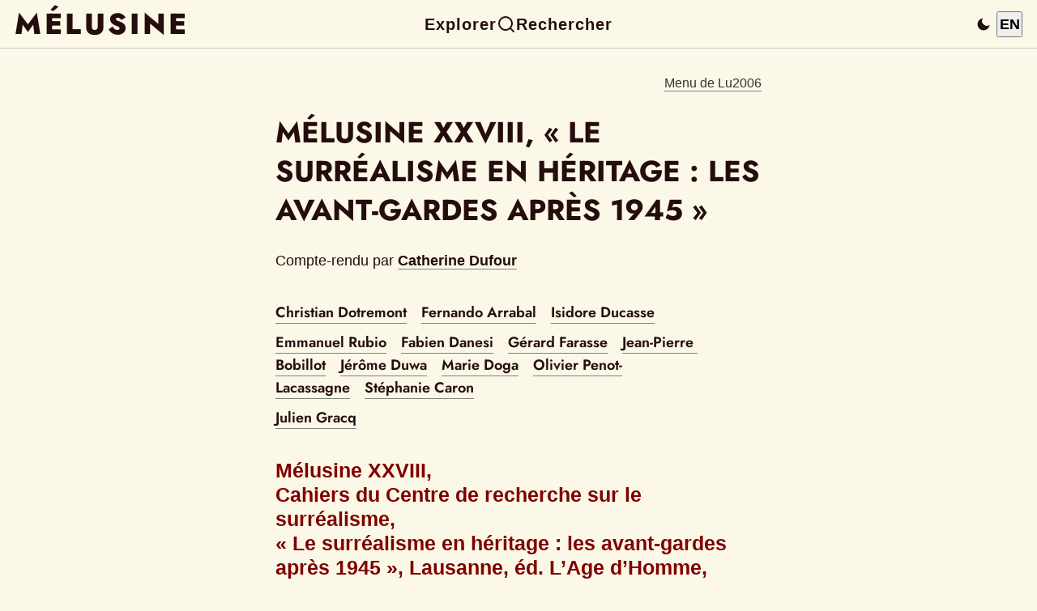

--- FILE ---
content_type: text/html; charset=utf-8
request_url: https://www.melusine-surrealisme.fr/site/Lu2006/CDufour_Mel28
body_size: 14475
content:
<!DOCTYPE html><html lang="fr"><head><meta charSet="utf-8"/><title>Mélusine XXVIII, « Le surréalisme en héritage : les avant-gardes après 1945 »</title><meta name="viewport" content="initial-scale=1.0, width=device-width"/><meta name="description" content="Mélusine XXVIII, « Le surréalisme en héritage : les avant-gardes après 1945 » de Catherine Dufour, publié dans Mélusine"/><meta property="og:url" content="https://www.melusine-surrealisme.fr/site/Lu2006/CDufour_Mel28"/><meta name="twitter:card" content="summary"/><meta name="twitter:site" content="Mélusine"/><meta name="twitter:creator" content="@Andre_Breton"/><meta property="twitter:title" content="Mélusine XXVIII, « Le surréalisme en héritage : les avant-gardes après 1945 »"/><meta property="twitter:url" content="https://www.melusine-surrealisme.fr/site/Lu2006/CDufour_Mel28"/><script type="application/ld+json">{"@context":"https://schema.org/","@type":"CreativeWork","headline":"Mélusine XXVIII, « Le surréalisme en héritage : les avant-gardes après 1945 »","url":"https://www.melusine-surrealisme.fr/site/Lu2006/CDufour_Mel28","author":{"@type":"Person","name":"Catherine Dufour"},"publisher":{"@type":"Organization","name":"Mélusine","url":"https://www.melusine-surrealisme.fr"}}</script><link rel="canonical" href="https://www.melusine-surrealisme.fr/site/Lu2006/CDufour_Mel28"/><meta name="next-head-count" content="12"/><link rel="preload" href="/_next/static/css/0b00d2d6a3f50481.css" as="style" crossorigin=""/><link rel="stylesheet" href="/_next/static/css/0b00d2d6a3f50481.css" crossorigin="" data-n-g=""/><noscript data-n-css=""></noscript><script defer="" crossorigin="" nomodule="" src="/_next/static/chunks/polyfills-c67a75d1b6f99dc8.js"></script><script src="/_next/static/chunks/webpack-fdb3bb43bc231e0a.js" defer="" crossorigin=""></script><script src="/_next/static/chunks/framework-71f483d8069574c5.js" defer="" crossorigin=""></script><script src="/_next/static/chunks/main-a2c0de71c66d86b2.js" defer="" crossorigin=""></script><script src="/_next/static/chunks/pages/_app-314195e77af02d4a.js" defer="" crossorigin=""></script><script src="/_next/static/chunks/2748-2d0a052b5aca3068.js" defer="" crossorigin=""></script><script src="/_next/static/chunks/pages/site/Lu2006/%5Bslug%5D-09d179746451e748.js" defer="" crossorigin=""></script><script src="/_next/static/nYtpFP2Aw9o_zVubNxv30/_buildManifest.js" defer="" crossorigin=""></script><script src="/_next/static/nYtpFP2Aw9o_zVubNxv30/_ssgManifest.js" defer="" crossorigin=""></script></head><body><div id="__next"><header class="header" style="display:flex;align-items:center;justify-content:space-between;padding:0.5rem 1rem;border-bottom:1px solid #ccc;background:var(--color-background);position:fixed;top:0;left:0;right:0;z-index:100;height:60px;min-height:60px;max-height:60px;box-sizing:border-box;overflow:hidden;width:100%;margin:0"><div style="flex:1;min-width:0"><a class="siteTitleLink" href="/"><h1 class="mainTitle" style="margin:0;font-size:2rem;letter-spacing:0.1em;color:var(--color-typo)">MÉLUSINE</h1></a></div><nav style="flex:2;display:flex;justify-content:center;gap:2rem;align-items:center;min-width:0"><a id="menuLink" class="nav-desktop" style="font-weight:bold;font-size:1.1rem;letter-spacing:0.05em;color:var(--color-typo);text-decoration:none" href="/menu">Explorer</a><a class="nav-desktop" style="display:flex;align-items:center;gap:6px;font-weight:bold;font-size:1.1rem;letter-spacing:0.05em;color:var(--color-typo);text-decoration:none" href="/search"><svg class="loupe-icon" width="24" height="24" viewBox="0 0 24 24" fill="none" stroke="currentColor" stroke-width="2" stroke-linecap="round" stroke-linejoin="round" aria-hidden="true" focusable="false"><circle cx="11" cy="11" r="8"></circle><line x1="21" y1="21" x2="16.65" y2="16.65"></line></svg>Rechercher</a><div class="nav-mobile" style="display:none;align-items:center;gap:1.5rem;justify-content:center"><a id="menuIcon" aria-label="Explorer" style="display:flex;align-items:center;padding:0.25rem" href="/menu"><svg width="24" height="24" viewBox="0 0 28 28" fill="none" xmlns="http://www.w3.org/2000/svg"><rect y="6" width="28" height="2.5" rx="1.25" fill="currentColor"></rect><rect y="13" width="28" height="2.5" rx="1.25" fill="currentColor"></rect><rect y="20" width="28" height="2.5" rx="1.25" fill="currentColor"></rect></svg></a><a aria-label="Rechercher" style="display:flex;align-items:center;padding:0.25rem" href="/search"><svg class="loupe-icon" width="24" height="24" viewBox="0 0 24 24" fill="none" stroke="currentColor" stroke-width="2" stroke-linecap="round" stroke-linejoin="round" aria-hidden="true" focusable="false"><circle cx="11" cy="11" r="8"></circle><line x1="21" y1="21" x2="16.65" y2="16.65"></line></svg></a></div></nav><div style="flex:1;display:flex;justify-content:flex-end;align-items:center;gap:1rem;min-width:0"><button class="theme-switcher" style="background:none;border:none;cursor:pointer;padding:6px;border-radius:4px;color:var(--color-typo);transition:opacity 0.2s;display:flex;align-items:center;justify-content:center;width:32px;height:32px" aria-label="Passer en mode sombre" title="Mode clair actif"><svg width="20" height="20" viewBox="0 0 24 24" fill="currentColor"><path d="M21 12.79A9 9 0 1 1 11.21 3 7 7 0 0 0 21 12.79z"></path></svg></button><div style="display:flex;gap:8px;align-items:center"><button aria-label="Switch to English" style="font-weight:bold;opacity:1;cursor:pointer;width:32px;height:32px;display:flex;align-items:center;justify-content:center;text-align:center;line-height:1">EN</button></div></div></header><div class="allSite"><main class="content"><div class="align-end"><a href="/site/Lu2006"><small>Menu de Lu2006</small></a></div><h1 class="articleTitle">MÉLUSINE XXVIII, « LE SURRÉALISME EN HÉRITAGE : LES AVANT-GARDES APRÈS 1945 »</h1><p class="articleAuthor">Compte-rendu<!-- --> par<!-- --> <b><a href="/auteurs-melusine/catherine-dufour">Catherine Dufour</a></b></p><div class="citesPerson"><span class="addMarginRight citesPerson addMarginTop"><a class="tag" href="/auteurs/christian-dotremont">Christian Dotremont</a></span><span class="addMarginRight citesPerson addMarginTop"><a class="tag" href="/auteurs/fernando-arrabal">Fernando Arrabal</a></span><span class="addMarginRight citesPerson addMarginTop"><a class="tag" href="/auteurs/isidore-ducasse">Isidore Ducasse</a></span></div><div class="citesPersonMel"><span class="melAuthorsList"><a class="tag" href="/auteurs-melusine/emmanuel-rubio">Emmanuel Rubio</a></span><span class="melAuthorsList"><a class="tag" href="/auteurs-melusine/fabien-danesi">Fabien Danesi</a></span><span class="melAuthorsList"><a class="tag" href="/auteurs-melusine/gerard-farasse">Gérard Farasse</a></span><span class="melAuthorsList"><a class="tag" href="/auteurs-melusine/jean-pierre-bobillot">Jean-Pierre Bobillot</a></span><span class="melAuthorsList"><a class="tag" href="/auteurs-melusine/jerome-duwa">Jérôme Duwa</a></span><span class="melAuthorsList"><a class="tag" href="/auteurs-melusine/marie-doga">Marie Doga</a></span><span class="melAuthorsList"><a class="tag" href="/auteurs-melusine/olivier-penot-lacassagne">Olivier Penot-Lacassagne</a></span><span class="melAuthorsList"><a class="tag" href="/auteurs-melusine/stephanie-caron">Stéphanie Caron</a></span></div><div class="citesPersonMel"><span class="addMarginRight"><a class="tag" href="/autres-auteurs/julien-gracq">Julien Gracq</a></span></div><div class="cartouche-intro"><p>Mélusine XXVIII,  
Cahiers du Centre de recherche sur le surréalisme,  
« Le surréalisme en héritage : les avant-gardes après 1945 », Lausanne, éd. L’Age d’Homme, 2008, 322 p.</p></div><p>Le n° XXVIII de la revue <em>Mélusine</em> réunit, à l’exception de quelques interventions*, les actes du Colloque de Cerisy d’août 2006 dont il reprend le titre : « Le surréalisme en héritage : les avant-gardes après 1945 ». Qui dit héritage dit ambivalence, ce dont plusieurs articles témoignent. Les nouvelles avant-gardes d’après-guerre (CoBrA, lettristes, Fluxus, situationnistes, etc.), tout en puisant dans le legs surréaliste, veulent s’en différencier. Au fil des articles se dessinent quelques thèmes récurrents de confrontation : le rapport au groupe, les problèmes politiques, les relations entre l’art et la vie. L’idée de « mort de l’art » fait progressivement son chemin. Et pourtant, tous ces groupes, même les plus radicaux, n’ont cessé de produire…</p><p><small>[ *. Notamment celles de Gérard Farasse sur les rapports entre Philippe Sollers et André Breton, de Vincent Kaufmann sur le Living Theater et les actionnistes viennois, de Yan Ciret sur Gil J. Wolman, toutes trois publiées ailleurs.]</small></p><h2>Trajectoires individuelles : de l’héritage à la dissidence</h2><p>Entre « legs et dissidence », selon l’expression de Stéphanie Caron (« Entre legs et dissidence : l’héritage surréaliste de Christian Dotremont »), existent mille nuances. La devise de Topor rapportée par Myriam Boucharenc — « En Topor dans le texte : (additif à l’anthologie de l’humour noir) » — en est un bel exemple : ni « adhérer, ni abhorrer » mais « butiner ». Une des modalités centrales de la notion d’héritage étant la révolte contre le père — menée le plus souvent au nom du père comme nous l’apprend la psychanalyse — il était difficile pour les néo-avant-gardistes de ne pas se définir par rapport à Breton, qui occupe dans ce numéro de Mélusine une place privilégiée. Dans la jeunesse d’Alechinsky, Breton est fascinant en même temps qu’interdit. La rencontre entre les deux hommes, relatée par Michel Sicard, (« Alechinsky, surréaliste à la marge ») est tardive (1963) mais a une valeur initiatique, aboutissement d’une quête évoquée dans Roue libre (1971). Fabien Danesi évoque une autre figure marginale, celle d’Enrico Baj (« Enrico Baj et le mouvement d’art nucléaire ») que les surréalistes essaient d’adopter mais que l’ambivalence vis-à-vis de Breton, exprimée en diverses circonstances, retient aux frontières du mouvement. Inversement, les héritiers bénéficient plus ou moins de la reconnaissance du père. L’affichiste Dufrêne est dédaigné (Jérôme Duwa, « L’œuvre à ravir : les Affichistes ») mais Isou est relativement bien traité malgré sa volonté hystérique de dépassement du père (R. Sabatier, « Isidore Isou : la problématique du dépassement ») : conscient qu’il n’y avait point de carrière parisienne sans l’aval du maître, il lui envoie très tôt ses œuvres, lui en dédie certaines, le rencontre à plusieurs reprises, l’invite aux manifestations lettristes (1947), mais en même temps brûle de le détrôner et ne craint pas de cracher sur lui. Breton lui accorde une certaine bienveillance et cosigne une Défense d’Isidore Isou (1950) pour le protéger des tribunaux. Bataille, qui le décrit comme un grossier personnage, salue son génie de la mégalomanie, attesté par ses Réflexions sur André Breton qui prétendent révéler au maître les soubassements inconscients de sa pensée !</p><p>Ambivalence encore, plus près de nous, chez quelques personnalités hautes en couleur : Topor ou Arrabal. Si Topor a entretenu dans sa jeunesse des affinités avec le surréalisme, c’est sa conception de l’humour noir qui le sépare de Breton. Leur unique rencontre a lieu en 1961 au café La promenade de Vénus : la solennité de Breton horripile Topor qui fuit sous prétexte… d’aller aux toilettes, lieu symbolique pour un fanatique de scatologie. Car malgré son rapport personnel avec le génocide, Topor hait la gravité et, hostile à toute sublimation bretonienne, est un adepte de l’obscénité. Endossant dans ses Mémoires d’un vieux con le rôle d’un double imaginaire qui aurait inspiré les Manifestes du Surréalisme, il s’avise que « la meilleure façon de se débarrasser du père ne serait pas de le tuer mais de le piller ». De son « héritage buissonnier » peu respectueux de la « révolte supérieure de l’esprit », Myriam Boucharenc nous livre un délicieux florilège qui doit à Roussel ou Duchamp et arpente le versant cynique et cocasse de l’humour noir. Membre du groupe surréaliste en 1962, Arrabal pour sa part reconnaît dans « L’homme panique » en 1963 ce qu’il doit à Breton, « chêne sacré » et « grand magnétiseur » (Olivier Penot-Lacassagne, « Arrabal ou L’adieu au surréalisme ») et ce d’autant mieux que Breton l’avait apprécié en tant que collaborateur du n° 3 de <em>La Brèche</em>. Mais Arrabal brouille les pistes et cet éloge à Breton est en fait un adieu au surréalisme. Parodiant le premier Manifeste, il oriente le Hasard vers la Confusion généralisée. Il dénie l’Inconscient au profit d’une théorie très personnelle de la mémoire et du chaos comme spécificité humaine. Sans ligne directrice ni manifestes, ouvrant sa revue aux influences les plus hétéroclites, le Panique s’exprime par des textes et pratiques hétérogènes dont le fleuron est sans nul doute la « cérémonie théâtrale » imaginée par Arrabal.</p><p>Plus complexe est le cas Debord, qui fut initié au surréalisme à son insu lors des dérives urbaines expérimentées en 1953 en compagnie de son ami Chtchevglov (Boris Donné, « Debord &amp; Chtcheglov, bois &amp; charbons »). Sa connaissance imparfaite du surréalisme à cette époque, scolaire et idéologique, ne lui permettait pas de mesurer tout ce que ces déambulations devaient à un surréalisme dont Chtchevglov était imprégné, comme le prouvent ses écrits de l’époque, ses « architectures utopiques » aux échos bretonniens ou inspirées de Julien Gracq. Prenant conscience de ce malentendu au moment même où il voulait en découdre avec le surréalisme, Debord renie Chtchevglov et tente un « dépassement » théorique des dérives : il refonde la psychogéographie comme science et non comme simple rêverie. (Introduction à une critique de la géographie urbaine, 1955, Théorie de la dérive, 1956). Au hasard objectif et à l’espace de liberté de la rencontre surréaliste (Nadja), il oppose l’expérience de la séparation, de l’aliénation et de la solitude. Mais Boris Donné juge faible le résultat de ces artefacts théoriques sans scientificité avérée. Chtchevglov finalement aura joué pour Debord le même rôle que Vaché pour Breton et les Lettres de loin de l’ami interné font penser aux Lettres de Rodez d’Artaud à Breton. Éternel recommencement… L’article de Yalla Seddiki (« Les Lettristes, Les Lèvres nues et les détournements ») complète celui de Boris Donné en dévoilant la stratégie secrète de Debord pendant sa période belge : se calquer incognito sur le mythe Breton dans Les Lèvres nues (1954-1958) sans se priver toutefois de dénigrer le fondateur du surréalisme. Cette revue devait assurer la jonction entre un surréalisme bruxellois libre de la tutelle bretonnienne (Nougé, Mariën) et l’Internationale Lettriste fondée en 1952 par Debord éditeur de la revue Potlach (1954-1957), très critique elle aussi vis-à-vis du surréalisme dont elle prétendait « dépasser » certaines pratiques.</p><h2>Groupes en guerre contre le surréalisme</h2><p>Le surréalisme en tant que groupe obéissant à un chef suscite après 1945 une nette hostilité. C’est pourquoi Isou dans les années 1961-1963 se consacre à l’élaboration d’une extravagante éthique du groupe (Éric Monsinjon, « Le lettrisme : un nouveau concept de groupe ») complétée par Maurice Lemaître. Assortie de règles aussi codifiées que farfelues, elle se veut une alternative aux fonctionnements totalitaires du groupe surréaliste, placée sous le signe de la parodie et de la provocation. On constate en fait que les néo-avant-gardes reproduisent souvent les comportements collectifs qu’elles condamnent. Ainsi en est-il de Fluxus, (Bertrand Clavez, « Fluxus et le surréalisme, entre meurtre du père et redite historique »), ennemi proclamé du surréalisme et de Breton accusés du meurtre de Dada. Son chef Maciumas reproduit pourtant à l’identique le modèle surréaliste, réussissant à fédérer sur le plan international les innombrables mouvances de l’avant-garde grâce à un intense travail d’édition, de réseaux, de revues (Fluxus) et de manifestations (festival musical de Wiesbaden, 1962). Inévitable ironie de l’histoire : Maciumas qui n’avait de cesse de dénoncer le surréalisme comme organisation fascisante soumise à un despote fut rejeté par son propre mouvement pour son autoritarisme excessif et ses références staliniennes caduques.</p><p>Des années après Fluxus, Tel Quel et TXT (Philipe Forest, « Artaud bataille encore »/Bénédicte Gorrillot, « Les TXT et l’héritage surréaliste ») règlent encore des comptes avec le surréalisme. Tel Quel utilise Artaud et Bataille comme machines de guerre au Colloque de Cerisy en 1972 pour en finir avec les ressassements du couple Breton/Aragon, au nom des nouvelles énergies issues de la folie, de l’érotisme et du « matérialisme sémantique ». Artaud et Bataille, incarnant le retour à la grande aventure surréaliste, leur servent à réinventer un Tel Quel 72 très différent du Tel Quel 68. Sous l’influence du courant désirant, de la révolte de Mai et des nouvelles articulations entre Marx et la psychanalyse théorisées par Kristeva, le sujet réhabilité s’émancipe de la mode des déconstructions déridiennes et althussériennes du premier Tel Quel. Suivant la piste d’un « numéro fantôme » de TXT (1969-1993) sur le surréalisme, prévu mais jamais paru, B. Gorillot fait apparaître que les écrivains de cette revue s’en prennent à leur tour (surtout Christian Prigent) au caractère « dogmatique » de Breton, à l’écriture automatique, à la religion du sublime et de l’Unité, au culte de la métaphore, à une imagerie désincarnée et aux conceptions gnangnans de l’amour. Eux aussi aiment se réclamer de Bataille et Artaud (Éric Clémens). Proches parfois de Tel Quel (l’écriture de C. Prigent), fer de lance de l’avant-garde, c’est à Sollers plus qu’à Breton qu’ils lancent un défi. Preuve que le surréalisme n’est plus le référent de l’avant-garde depuis la parution de sa dernière revue en 1969. TXT choisit de faire silence sur les surréalistes plus que de les conchier et répudie le rapport incontournable à la modernité. Mais rien n’est si simple ! B. Gorrillot lève le voile sur la double vie de certains TXT (Prigent, Verheggen, Clémens) publiant plus ou moins clandestinement des textes surréalistes !</p><h2>De la contestation politique à la mort de l’art</h2><p>Sur le plan politique, les problématiques issues du surréalisme ne sont bousculées que par l’entrée en jeu du maoïsme (P. Forest) dans les années soixante-70, à Cerisy en 1972 plus précisément. Jusqu’à cette date, ce sont les débats d’avant-guerre qui priment. L’engagement de Dotremont (« Le Surréalisme Révolutionnaire ») est évoqué par un René Passeron nostalgique des années lointaines de la fin de l’Occupation et de la Libération dont la ferveur combattante ne devait se retrouver qu’en mai 1968. Stéphanie Caron précise les contours de cet engagement : fidèle dans les années quarante au surréalisme comme attitude de l’esprit, Dotremont se trouvait après 1945 en contradiction avec les positions néo-mystiques de Breton. Mais, ô paradoxe ! ce faisant il renouait… avec le surréalisme bretonnien des années trente, indissociablement poétique et politique, et le surréalisme belge des années vingt, politique et anti-mystique.</p><p>Au fil du temps, les problématiques politiques se transforment au contact de l’idée de la mort de l’art. Emmanuel Rubio (« Du Surréalisme à l’IS, l’Esthétique en héritage ») fait la synthèse de cette évolution, de Breton à Debord. Désireux de fonder l’avant-garde poétique sur le corpus hégéliano-marxiste, Breton dut réinterpréter l’Esthétique de Hegel après la mort de Maïakovski, renouant avec les sources romantiques des jeunes Marx et Engels et restaurant la subjectivité dans la dynamique révolutionnaire. Mais Isou, imprégné comme Breton d’esthétique hégélienne, en donna une tout autre interprétation, maintenant l’idée hégélienne désavouée par Breton de la nécessaire désintégration de l’art (sans toutefois inscrire la mort de l’art dans son programme, limité à « la mort des arts »). Il faudra attendre Debord pour que celle-ci devienne un slogan anti-surréaliste aux réminiscences dadaïstes. La Société du spectacle entretient pourtant des liens cryptés avec le surréalisme via ses références feuerbachiennes sous-jacentes et le recours à Lefebvre. Révélant des affinités subtiles entre Debord, Vaneigem et le Bataille des années trente, E. Rubio en conclut que les situationnistes ont finalement eux aussi relu le corpus hégéliano-marxiste dans le sens du réinvestissement de la subjectivité dans le processus révolutionnaire. L’ouvrage de Debord apparaît alors comme un hommage à l’« hégélianisme érotique » du Paysan de Paris et de L’Amour fou, et le Spectacle comme un « reflet inversé de l’amour ».</p><p>Dans ce domaine des relations entre l’art et la vie, Isou est maître de l’ambiguïté. D’un côté il se donne des figures de clone de Dada par une pratique du scandale qui, formée au contact de l’agitation marxiste apprise en Roumanie, va plus loin que le surréalisme (R. Sabatier). Mais à l’opposé, comme le montre É. Monsinjon, il proclame la supériorité des arts sur la vie, contrairement à Dada et au surréalisme. Le lettrisme d’Isou est bien la seule avant-garde caractérisée par une absence de « célébration de la vie hors du domaine de la culture ». E. Monsinjon souligne pourtant un paradoxe : l’érotologie d’Isou (mieux que L’Amour fou de Breton !) et son économie politique (anti-marxiste, anti-trotskiste, fondée sur une étrange théorie du Soulèvement de la jeunesse), bien qu’étayées toutes deux par un rationalisme algébrique délirant, portent une dynamique insurrectionnelle qui anticipe sur les révoltes mondiales de l’année 1968.</p><p>Avec les situationnistes au moins les choses sont claires. L’article de Christophe Bourseiller donne la teneur de leur radicalité : « Transgresser ou disparaître : les Situationistes à l’épreuve de la vie ». Évoquant quelques épisodes rocambolesques de cette « révolution ironique », il pose la question : « artistes ou fumistes » ? justifiée notamment par l’incroyable trajectoire d’Alexander Trocchi. Cet ami de Guy Debord, auteur d’une maigre œuvre littéraire, pornographe, toxicomane exhibitionniste, faux prêcheur, escroc et proxénète condamné à la prison aux États-Unis, transfuge poursuivi par le FBI, sautant des trains comme un acteur de western, incarne un libertinage radical qui, pratiqué aussi par Lebovici, peut se résumer ainsi : condamnation brutale des faibles (les amoureux, les jaloux, les soumis) au profit d’un affranchissement total, refus absolu du travail (préférence au mécénat !), piratage des œuvres d’autrui, fréquentation de l’underground, escroquerie financière et illégalité. Dans un domaine au moins, celui du refus du travail, Y. Seddiki renvoie au surréalisme en rappelant le n° 4 de <em>la Révolution surréaliste</em>, « Guerre au travail » !</p><h2>L’héritage esthétique</h2><p>Au rebours de la mort de l’art, c’est bien dans les productions esthétiques qu’il faut aller chercher le meilleur de l’héritage ou du « méshéritage » (Marie Doga). Isou et ses amis se targuaient d’en finir avec l’art surréaliste. Ils sont démentis par les pratiques esthétiques des avant-gardes après 1945, toutes plus ou moins enracinées dans l’héritage surréaliste même si elles le contestent. C’est le cas de Cobra. M. Sicard en analyse un point essentiel de divergence avec le surréalisme : la spontanéité contre l’automatisme. Le « psychisme pur » de Breton et l’inconscient font place à la matérialité intentionnelle. L’expérimental, le matérialisme langagier et plastique (les « logogrammes » de Dotremont étudiés par S. Caron, les formes d’Alechinsky par M. Sicard) priment sur les contenus de l’inconscient. L’influence surréaliste est pourtant flagrante. Le Journal déplié (1966) d’Alechinsky évoque Masson et Brauner et puise dans des techniques surréalistes (les cadavres exquis). Le travail du rêve de son Central Park, ou de ses Astres et désastres (1969), son exploration des « mythologies souterraines », sa thématique du labyrinthe sont très proches des surréalistes et de l’expression du désir à la manière de Breton et Sade. Avec Breton il a en commun le thème des vagues, des volcans érotisés (Le Volturno, 1989), etc. Si les préférences déclarées d’Enrico Baj, cet adepte de la « dérision » et de la « désublimation » vont en 1969 plutôt à d’autres courants (Jarry, Dada, Cobra, expressionnisme abstrait, Pop Art et Nouveaux Réalistes) on reconnaît dans son œuvre une inspiration qui remonte à l’onirisme inconscient, au « hasard maîtrisé », à Ernst, à l’humour noir et s’insurge contre l’abstraction géométrique.</p><p>Par leur fascination des palissades et des déchets, les Affichistes (Hains, Villeglé, Dufrêne, Rotella, Jorn) évoquent Schwitters ou Pollock plus que Breton (J. Duwa). Et pourtant ces « équarisseurs de la peau des villes » révèlent une sensibilité voisine de celle du grand ancêtre : le merveilleux arraché aux rues par la déambulation, l’inconscient à ciel ouvert et le rêve brut ne sont-ils pas constitutifs de la nouvelle réalité préconisée par Aragon ? Hains en 1961 ne décrit-il pas la lacération comme « ce point noué du Paysan de Paris » ? Hains et Villeglé (disciple de Baader) se font passer pour descendants de Dada mais leur inspiration remonte de fait aux objets de la galerie Ratton. Mais d’où vient le « crirythme » de Dufrêne ? De l’automatisme surréaliste ? Des glossolalies de Ball, Brien, Artaud ? De l’abstraction ? J. Duwa le rattache finalement à l’allitération technique, inférieure au nominalisme surréaliste de L’Immaculée Conception ou à la violence existentielle du cri d’Artaud.</p><p>Concernant Fluxus, c’est Maciumas lui-même qui énumère les emprunts au surréalisme (B. Clavez) : la construction de boîtes (à l’origine des Fluxkits), les objets et poèmes-objets, le travail sur l’espace, les installations, l’interaction recherchée avec le spectateur (la hache de Max Ernst ou les cordes duchampiennes de 1942). Tout en reniant le surréalisme, Fluxus ne pouvait ignorer ce qu’il lui devait : l’aléatoire de Cage ne descendait-il pas de l’automatisme ?</p><p>Plusieurs articles sont consacrés à une pratique très en vogue après guerre, le « détournement », généralisé par les situationnistes (Wolman, Debord) et les surréalistes belges (Nougé, Scutenaire). Mais il ne faut pas oublier que l’origine en est le plagiat selon Ducasse, source majeure du surréalisme bretonnien (Y. Seddiki). H. Béhar (« Lautréamont et eux »)approfondit cette notion — prônée par les Poésies de Lautréamont recopiées par Breton à la BN — à partir d’un corpus de textes situationnistes produits entre 1956 (Les Lèvres nues) et 1989 (Panégyrique). Il en conclut que les situationnistes ne renouvellent par vraiment la compréhension de cette pratique déjà utilisée dans L’Immaculée Conception. Il faudra attendre Tel Quel (Marcellin Pleynet et Sollers) pour parfaire la compréhension de l’œuvre de Lautréamont-Ducasse et mettre en œuvre une nouvelle science de l’écriture abolissant les idées d’auteur, de livre, d’œuvre littéraire. Opposant la « machine textuelle » de Lautréamont à la métaphysique surréaliste ou à l’idéalisme de Blanchot, les membres de Tel Quel relisent Les Chants comme signe tangible de la mort du sujet et de l’inconscient textuel et les Poésies comme « poésie impersonnelle », « science et science de cette science ». Lénine et Saussure sont articulés via Ducasse ! La nouvelle lecture matérialiste de Lautréamont par Kristeva et Sollers est le « cheval de Troie » destiné à contrer un surréalisme encore fascinant et inscrire le nouveau mouvement à la pointe des avant-gardes. Ce qui n’empêche pas les surréalistes de remettre Tel Quel à sa place dans le tract « Beau comme beau monde » en 1967.</p><p>Jean-Pierre Bobillot aborde la question particulière de la poésie phonétique (« La poésie écrite a-t-elle encore lieu d’être ? »). Il constate que Breton, adepte de la « poésie sans poèmes », voulait tout changer en poésie… sauf la syntaxe, contrairement à Apollinaire (la poésie consonantique), aux futuristes (les mots en liberté) et à Tzara (le poème dadaïste). Heidsieck, Dufrêne et Chopin sont donc héritiers d’Apollinaire plus que de Breton. L’« expression pure » de Breton, son lyrisme automatique, son mediumnisme sont aux antipodes du choc de la lettre et d’un rapport au monde fondé sur une passion révolutionnaire pour la matérialité de la langue et les supports medio-technologiques, dont le spiritualisme bretonnien n’avait que faire.</p><p>Ultime exemple du problème de l’« héritage et du méshéritage poétique » : l’article de Marie Doga sur le poète Denis Roche (« Legs surréaliste et création rochienne ») qui n’a utilisé certaines techniques surréalistes que pour mieux leur ôter toute signification. Sa pratique du collage (ou plutôt du « cut up »), anti-lyrique et productrice de nonsense, aboutit à cet « intertexte » défini par A. Compagnon comme « poubelle de tous les déchets de la littérature. ». De même la vitesse de l’automatisme prôné dans le Manifeste de 1924 est-elle utilisée par Roche non pour déjouer les pièges de l’inconscient au profit d’un sens supérieur mais pour accumuler violations, erreurs et imperfections. « L’ozalid », le pourrissement de l’écriture, les « lettres mortes », la désintégration de la matière poétique font échec à la sublimation et au merveilleux (Le Mécrit ou Eros énergumène). Le sujet de l’écriture rochienne est absent et irresponsable, non pour célébrer une ouverture chamanique vers un ailleurs, mais au contraire affirmer une fermeture, un hermétisme, un chaos, une frustration. Fin de la catharsis : la poésie est le lieu d’un crime ou d’un suicide, d’une mort violente par démembrement (Préface aux 3 pourrissements poétiques).</p><p>C’est un article d’E. Rubio (« Topologie de l’avant-garde : The Situationist Times ») qui fournira prétexte à conclusion. Il fait revivre la complexe « topologie de l’avant-garde » à partir d’une étude des productions de la revue TST (incarnation d’une tendance situationniste développée par Asger Jorn et Jacqueline de Jong) qui reprend le flambeau avant-gardiste en 1962 au moment au Debord et d’autres en abandonnent le projet. Au fil de son étude, E. Rubio traque derrière l’incroyable diversité des techniques, des influences, et de la critique anti-surréaliste, la part due au Surréalisme Révolutionnaire (Noël Arnaud, n° 1) et à ses alliés venus d’autres horizons (Cobra, Max Bucaille, Constant et Jorn) et soucieux de reprendre le fil avant-gardiste en se démarquant à la fois de l’IS et du surréalisme « orthodoxe » d’après 1947. Avec le n° 3, dont la vocation de vecteur « des avant-gardes post-surréalistes » était manifeste, E. Rubio explicite les influences qui renvoient aux années trente (Matta, Onslow-Ford, Alechinsky) et établit des passerelles avec la période américaine du surréalisme imprégné de ces influences via Ernst ou Kiesler dans VVV. Il serait vain de vouloir rendre compte en quelques lignes de cet écheveau serré, qui trouve des points de nouage avec la figure de la spirale (déclinée aussi par Cobra) représentée par Ubu, Bucaille, Jorn — du groupe Spirale en 1949 ! — ou Enrico Baj. E. Rubio cite Jorn invoquant Arp, Ernst, Duchamp contre Lemaître dans l’IS n° 5 et signale les affinités que le courant de l’art nordique dont il se réclame à cette période entretient avec « les objets mathématiques » des surréalistes (1936) photographiés par Man Ray. La bande de Moebius (chère à Lacan) ou la roue sacrée à laquelle TST devait consacrer un numéro (voir aussi LaRoue libre d’Alechinsky) font partie de ces nouages imaginaires.</p><p>Bref, cet article à lui tout seul est un exemple des promenades dans le labyrinthe des influences et des contre-influences auxquelles nous convie Mélusine. L’ambivalence et la complexité caractérisent l’héritage surréaliste encore très vivant après 1945, sur fond de préoccupations révolutionnaires inspirées de l’avant-guerre mais solubles peu à peu dans le structuralisme et le maoïsme. La richesse des productions — malgré la lancinante thématique de la mort de l’art — enracinées dans le rêve, le détournement, la révolte, est sans doute le fruit le plus précieux de cet héritage.</p></main><footer><div class="footer"><div><b>Fièrement propulsé par l&#x27;<a href="https://www.andrebreton.fr/">Association Atelier André Breton</a></b></div><div><a href="/contact">Nous contacter</a></div></div></footer></div></div><script id="__NEXT_DATA__" type="application/json" crossorigin="">{"props":{"pageProps":{"texte":{"slug":"CDufour_Mel28","title":"Mélusine XXVIII, « Le surréalisme en héritage : les avant-gardes après 1945 »","subtitle":"","textType":"Compte-rendu","auteur":"Catherine Dufour","authorName":"dufour","citesPerson":["Isidore Ducasse","Stéphanie Caron","Christian Dotremont","Gérard Farasse","Roland Topor","Fernando Arrabal","Jérôme Duwa","Fabien Danesi","Olivier Penot-Lacassagne","Julien Gracq","Marie Doga","Jean-Pierre Bobillot","Denis Roche","Emmanuel Rubio"],"content":"\n\u003cdiv class=\"cartouche-intro\"\u003e\u003cp\u003eMélusine XXVIII,  \nCahiers du Centre de recherche sur le surréalisme,  \n« Le surréalisme en héritage : les avant-gardes après 1945 », Lausanne, éd. L’Age d’Homme, 2008, 322 p.\u003c/p\u003e\u003c/div\u003e\n\nLe n° XXVIII de la revue _Mélusine_ réunit, à l’exception de quelques interventions\\*, les actes du Colloque de Cerisy d’août 2006 dont il reprend le titre : « Le surréalisme en héritage : les avant-gardes après 1945 ». Qui dit héritage dit ambivalence, ce dont plusieurs articles témoignent. Les nouvelles avant-gardes d’après-guerre (CoBrA, lettristes, Fluxus, situationnistes, etc.), tout en puisant dans le legs surréaliste, veulent s’en différencier. Au fil des articles se dessinent quelques thèmes récurrents de confrontation : le rapport au groupe, les problèmes politiques, les relations entre l’art et la vie. L’idée de « mort de l’art » fait progressivement son chemin. Et pourtant, tous ces groupes, même les plus radicaux, n’ont cessé de produire…\n\n\u003csmall\u003e[ *. Notamment celles de Gérard Farasse sur les rapports entre Philippe Sollers et André Breton, de Vincent Kaufmann sur le Living Theater et les actionnistes viennois, de Yan Ciret sur Gil J. Wolman, toutes trois publiées ailleurs.]\u003c/small\u003e\n\n## Trajectoires individuelles : de l’héritage à la dissidence\n\nEntre « legs et dissidence », selon l’expression de Stéphanie Caron (« Entre legs et dissidence : l’héritage surréaliste de Christian Dotremont »), existent mille nuances. La devise de Topor rapportée par Myriam Boucharenc — « En Topor dans le texte : (additif à l’anthologie de l’humour noir) » — en est un bel exemple : ni « adhérer, ni abhorrer » mais « butiner ». Une des modalités centrales de la notion d’héritage étant la révolte contre le père — menée le plus souvent au nom du père comme nous l’apprend la psychanalyse — il était difficile pour les néo-avant-gardistes de ne pas se définir par rapport à Breton, qui occupe dans ce numéro de Mélusine une place privilégiée. Dans la jeunesse d’Alechinsky, Breton est fascinant en même temps qu’interdit. La rencontre entre les deux hommes, relatée par Michel Sicard, (« Alechinsky, surréaliste à la marge ») est tardive (1963) mais a une valeur initiatique, aboutissement d’une quête évoquée dans Roue libre (1971). Fabien Danesi évoque une autre figure marginale, celle d’Enrico Baj (« Enrico Baj et le mouvement d’art nucléaire ») que les surréalistes essaient d’adopter mais que l’ambivalence vis-à-vis de Breton, exprimée en diverses circonstances, retient aux frontières du mouvement. Inversement, les héritiers bénéficient plus ou moins de la reconnaissance du père. L’affichiste Dufrêne est dédaigné (Jérôme Duwa, « L’œuvre à ravir : les Affichistes ») mais Isou est relativement bien traité malgré sa volonté hystérique de dépassement du père (R. Sabatier, « Isidore Isou : la problématique du dépassement ») : conscient qu’il n’y avait point de carrière parisienne sans l’aval du maître, il lui envoie très tôt ses œuvres, lui en dédie certaines, le rencontre à plusieurs reprises, l’invite aux manifestations lettristes (1947), mais en même temps brûle de le détrôner et ne craint pas de cracher sur lui. Breton lui accorde une certaine bienveillance et cosigne une Défense d’Isidore Isou (1950) pour le protéger des tribunaux. Bataille, qui le décrit comme un grossier personnage, salue son génie de la mégalomanie, attesté par ses Réflexions sur André Breton qui prétendent révéler au maître les soubassements inconscients de sa pensée !\n\nAmbivalence encore, plus près de nous, chez quelques personnalités hautes en couleur : Topor ou Arrabal. Si Topor a entretenu dans sa jeunesse des affinités avec le surréalisme, c’est sa conception de l’humour noir qui le sépare de Breton. Leur unique rencontre a lieu en 1961 au café La promenade de Vénus : la solennité de Breton horripile Topor qui fuit sous prétexte… d’aller aux toilettes, lieu symbolique pour un fanatique de scatologie. Car malgré son rapport personnel avec le génocide, Topor hait la gravité et, hostile à toute sublimation bretonienne, est un adepte de l’obscénité. Endossant dans ses Mémoires d’un vieux con le rôle d’un double imaginaire qui aurait inspiré les Manifestes du Surréalisme, il s’avise que « la meilleure façon de se débarrasser du père ne serait pas de le tuer mais de le piller ». De son « héritage buissonnier » peu respectueux de la « révolte supérieure de l’esprit », Myriam Boucharenc nous livre un délicieux florilège qui doit à Roussel ou Duchamp et arpente le versant cynique et cocasse de l’humour noir. Membre du groupe surréaliste en 1962, Arrabal pour sa part reconnaît dans « L’homme panique » en 1963 ce qu’il doit à Breton, « chêne sacré » et « grand magnétiseur » (Olivier Penot-Lacassagne, « Arrabal ou L’adieu au surréalisme ») et ce d’autant mieux que Breton l’avait apprécié en tant que collaborateur du n° 3 de _La Brèche_. Mais Arrabal brouille les pistes et cet éloge à Breton est en fait un adieu au surréalisme. Parodiant le premier Manifeste, il oriente le Hasard vers la Confusion généralisée. Il dénie l’Inconscient au profit d’une théorie très personnelle de la mémoire et du chaos comme spécificité humaine. Sans ligne directrice ni manifestes, ouvrant sa revue aux influences les plus hétéroclites, le Panique s’exprime par des textes et pratiques hétérogènes dont le fleuron est sans nul doute la « cérémonie théâtrale » imaginée par Arrabal.\n\nPlus complexe est le cas Debord, qui fut initié au surréalisme à son insu lors des dérives urbaines expérimentées en 1953 en compagnie de son ami Chtchevglov (Boris Donné, « Debord \u0026 Chtcheglov, bois \u0026 charbons »). Sa connaissance imparfaite du surréalisme à cette époque, scolaire et idéologique, ne lui permettait pas de mesurer tout ce que ces déambulations devaient à un surréalisme dont Chtchevglov était imprégné, comme le prouvent ses écrits de l’époque, ses « architectures utopiques » aux échos bretonniens ou inspirées de Julien Gracq. Prenant conscience de ce malentendu au moment même où il voulait en découdre avec le surréalisme, Debord renie Chtchevglov et tente un « dépassement » théorique des dérives : il refonde la psychogéographie comme science et non comme simple rêverie. (Introduction à une critique de la géographie urbaine, 1955, Théorie de la dérive, 1956). Au hasard objectif et à l’espace de liberté de la rencontre surréaliste (Nadja), il oppose l’expérience de la séparation, de l’aliénation et de la solitude. Mais Boris Donné juge faible le résultat de ces artefacts théoriques sans scientificité avérée. Chtchevglov finalement aura joué pour Debord le même rôle que Vaché pour Breton et les Lettres de loin de l’ami interné font penser aux Lettres de Rodez d’Artaud à Breton. Éternel recommencement… L’article de Yalla Seddiki (« Les Lettristes, Les Lèvres nues et les détournements ») complète celui de Boris Donné en dévoilant la stratégie secrète de Debord pendant sa période belge : se calquer incognito sur le mythe Breton dans Les Lèvres nues (1954-1958) sans se priver toutefois de dénigrer le fondateur du surréalisme. Cette revue devait assurer la jonction entre un surréalisme bruxellois libre de la tutelle bretonnienne (Nougé, Mariën) et l’Internationale Lettriste fondée en 1952 par Debord éditeur de la revue Potlach (1954-1957), très critique elle aussi vis-à-vis du surréalisme dont elle prétendait « dépasser » certaines pratiques.\n\n## Groupes en guerre contre le surréalisme\n\nLe surréalisme en tant que groupe obéissant à un chef suscite après 1945 une nette hostilité. C’est pourquoi Isou dans les années 1961-1963 se consacre à l’élaboration d’une extravagante éthique du groupe (Éric Monsinjon, « Le lettrisme : un nouveau concept de groupe ») complétée par Maurice Lemaître. Assortie de règles aussi codifiées que farfelues, elle se veut une alternative aux fonctionnements totalitaires du groupe surréaliste, placée sous le signe de la parodie et de la provocation. On constate en fait que les néo-avant-gardes reproduisent souvent les comportements collectifs qu’elles condamnent. Ainsi en est-il de Fluxus, (Bertrand Clavez, « Fluxus et le surréalisme, entre meurtre du père et redite historique »), ennemi proclamé du surréalisme et de Breton accusés du meurtre de Dada. Son chef Maciumas reproduit pourtant à l’identique le modèle surréaliste, réussissant à fédérer sur le plan international les innombrables mouvances de l’avant-garde grâce à un intense travail d’édition, de réseaux, de revues (Fluxus) et de manifestations (festival musical de Wiesbaden, 1962). Inévitable ironie de l’histoire : Maciumas qui n’avait de cesse de dénoncer le surréalisme comme organisation fascisante soumise à un despote fut rejeté par son propre mouvement pour son autoritarisme excessif et ses références staliniennes caduques.\n\nDes années après Fluxus, Tel Quel et TXT (Philipe Forest, « Artaud bataille encore »/Bénédicte Gorrillot, « Les TXT et l’héritage surréaliste ») règlent encore des comptes avec le surréalisme. Tel Quel utilise Artaud et Bataille comme machines de guerre au Colloque de Cerisy en 1972 pour en finir avec les ressassements du couple Breton/Aragon, au nom des nouvelles énergies issues de la folie, de l’érotisme et du « matérialisme sémantique ». Artaud et Bataille, incarnant le retour à la grande aventure surréaliste, leur servent à réinventer un Tel Quel 72 très différent du Tel Quel 68. Sous l’influence du courant désirant, de la révolte de Mai et des nouvelles articulations entre Marx et la psychanalyse théorisées par Kristeva, le sujet réhabilité s’émancipe de la mode des déconstructions déridiennes et althussériennes du premier Tel Quel. Suivant la piste d’un « numéro fantôme » de TXT (1969-1993) sur le surréalisme, prévu mais jamais paru, B. Gorillot fait apparaître que les écrivains de cette revue s’en prennent à leur tour (surtout Christian Prigent) au caractère « dogmatique » de Breton, à l’écriture automatique, à la religion du sublime et de l’Unité, au culte de la métaphore, à une imagerie désincarnée et aux conceptions gnangnans de l’amour. Eux aussi aiment se réclamer de Bataille et Artaud (Éric Clémens). Proches parfois de Tel Quel (l’écriture de C. Prigent), fer de lance de l’avant-garde, c’est à Sollers plus qu’à Breton qu’ils lancent un défi. Preuve que le surréalisme n’est plus le référent de l’avant-garde depuis la parution de sa dernière revue en 1969. TXT choisit de faire silence sur les surréalistes plus que de les conchier et répudie le rapport incontournable à la modernité. Mais rien n’est si simple ! B. Gorrillot lève le voile sur la double vie de certains TXT (Prigent, Verheggen, Clémens) publiant plus ou moins clandestinement des textes surréalistes !\n\n## De la contestation politique à la mort de l’art\n\nSur le plan politique, les problématiques issues du surréalisme ne sont bousculées que par l’entrée en jeu du maoïsme (P. Forest) dans les années soixante-70, à Cerisy en 1972 plus précisément. Jusqu’à cette date, ce sont les débats d’avant-guerre qui priment. L’engagement de Dotremont (« Le Surréalisme Révolutionnaire ») est évoqué par un René Passeron nostalgique des années lointaines de la fin de l’Occupation et de la Libération dont la ferveur combattante ne devait se retrouver qu’en mai 1968. Stéphanie Caron précise les contours de cet engagement : fidèle dans les années quarante au surréalisme comme attitude de l’esprit, Dotremont se trouvait après 1945 en contradiction avec les positions néo-mystiques de Breton. Mais, ô paradoxe ! ce faisant il renouait… avec le surréalisme bretonnien des années trente, indissociablement poétique et politique, et le surréalisme belge des années vingt, politique et anti-mystique.\n\nAu fil du temps, les problématiques politiques se transforment au contact de l’idée de la mort de l’art. Emmanuel Rubio (« Du Surréalisme à l’IS, l’Esthétique en héritage ») fait la synthèse de cette évolution, de Breton à Debord. Désireux de fonder l’avant-garde poétique sur le corpus hégéliano-marxiste, Breton dut réinterpréter l’Esthétique de Hegel après la mort de Maïakovski, renouant avec les sources romantiques des jeunes Marx et Engels et restaurant la subjectivité dans la dynamique révolutionnaire. Mais Isou, imprégné comme Breton d’esthétique hégélienne, en donna une tout autre interprétation, maintenant l’idée hégélienne désavouée par Breton de la nécessaire désintégration de l’art (sans toutefois inscrire la mort de l’art dans son programme, limité à « la mort des arts »). Il faudra attendre Debord pour que celle-ci devienne un slogan anti-surréaliste aux réminiscences dadaïstes. La Société du spectacle entretient pourtant des liens cryptés avec le surréalisme via ses références feuerbachiennes sous-jacentes et le recours à Lefebvre. Révélant des affinités subtiles entre Debord, Vaneigem et le Bataille des années trente, E. Rubio en conclut que les situationnistes ont finalement eux aussi relu le corpus hégéliano-marxiste dans le sens du réinvestissement de la subjectivité dans le processus révolutionnaire. L’ouvrage de Debord apparaît alors comme un hommage à l’« hégélianisme érotique » du Paysan de Paris et de L’Amour fou, et le Spectacle comme un « reflet inversé de l’amour ».\n\nDans ce domaine des relations entre l’art et la vie, Isou est maître de l’ambiguïté. D’un côté il se donne des figures de clone de Dada par une pratique du scandale qui, formée au contact de l’agitation marxiste apprise en Roumanie, va plus loin que le surréalisme (R. Sabatier). Mais à l’opposé, comme le montre É. Monsinjon, il proclame la supériorité des arts sur la vie, contrairement à Dada et au surréalisme. Le lettrisme d’Isou est bien la seule avant-garde caractérisée par une absence de « célébration de la vie hors du domaine de la culture ». E. Monsinjon souligne pourtant un paradoxe : l’érotologie d’Isou (mieux que L’Amour fou de Breton !) et son économie politique (anti-marxiste, anti-trotskiste, fondée sur une étrange théorie du Soulèvement de la jeunesse), bien qu’étayées toutes deux par un rationalisme algébrique délirant, portent une dynamique insurrectionnelle qui anticipe sur les révoltes mondiales de l’année 1968.\n\nAvec les situationnistes au moins les choses sont claires. L’article de Christophe Bourseiller donne la teneur de leur radicalité : « Transgresser ou disparaître : les Situationistes à l’épreuve de la vie ». Évoquant quelques épisodes rocambolesques de cette « révolution ironique », il pose la question : « artistes ou fumistes » ? justifiée notamment par l’incroyable trajectoire d’Alexander Trocchi. Cet ami de Guy Debord, auteur d’une maigre œuvre littéraire, pornographe, toxicomane exhibitionniste, faux prêcheur, escroc et proxénète condamné à la prison aux États-Unis, transfuge poursuivi par le FBI, sautant des trains comme un acteur de western, incarne un libertinage radical qui, pratiqué aussi par Lebovici, peut se résumer ainsi : condamnation brutale des faibles (les amoureux, les jaloux, les soumis) au profit d’un affranchissement total, refus absolu du travail (préférence au mécénat !), piratage des œuvres d’autrui, fréquentation de l’underground, escroquerie financière et illégalité. Dans un domaine au moins, celui du refus du travail, Y. Seddiki renvoie au surréalisme en rappelant le n° 4 de _la Révolution surréaliste_, « Guerre au travail » !\n\n## L’héritage esthétique\n\nAu rebours de la mort de l’art, c’est bien dans les productions esthétiques qu’il faut aller chercher le meilleur de l’héritage ou du « méshéritage » (Marie Doga). Isou et ses amis se targuaient d’en finir avec l’art surréaliste. Ils sont démentis par les pratiques esthétiques des avant-gardes après 1945, toutes plus ou moins enracinées dans l’héritage surréaliste même si elles le contestent. C’est le cas de Cobra. M. Sicard en analyse un point essentiel de divergence avec le surréalisme : la spontanéité contre l’automatisme. Le « psychisme pur » de Breton et l’inconscient font place à la matérialité intentionnelle. L’expérimental, le matérialisme langagier et plastique (les « logogrammes » de Dotremont étudiés par S. Caron, les formes d’Alechinsky par M. Sicard) priment sur les contenus de l’inconscient. L’influence surréaliste est pourtant flagrante. Le Journal déplié (1966) d’Alechinsky évoque Masson et Brauner et puise dans des techniques surréalistes (les cadavres exquis). Le travail du rêve de son Central Park, ou de ses Astres et désastres (1969), son exploration des « mythologies souterraines », sa thématique du labyrinthe sont très proches des surréalistes et de l’expression du désir à la manière de Breton et Sade. Avec Breton il a en commun le thème des vagues, des volcans érotisés (Le Volturno, 1989), etc. Si les préférences déclarées d’Enrico Baj, cet adepte de la « dérision » et de la « désublimation » vont en 1969 plutôt à d’autres courants (Jarry, Dada, Cobra, expressionnisme abstrait, Pop Art et Nouveaux Réalistes) on reconnaît dans son œuvre une inspiration qui remonte à l’onirisme inconscient, au « hasard maîtrisé », à Ernst, à l’humour noir et s’insurge contre l’abstraction géométrique.\n\nPar leur fascination des palissades et des déchets, les Affichistes (Hains, Villeglé, Dufrêne, Rotella, Jorn) évoquent Schwitters ou Pollock plus que Breton (J. Duwa). Et pourtant ces « équarisseurs de la peau des villes » révèlent une sensibilité voisine de celle du grand ancêtre : le merveilleux arraché aux rues par la déambulation, l’inconscient à ciel ouvert et le rêve brut ne sont-ils pas constitutifs de la nouvelle réalité préconisée par Aragon ? Hains en 1961 ne décrit-il pas la lacération comme « ce point noué du Paysan de Paris » ? Hains et Villeglé (disciple de Baader) se font passer pour descendants de Dada mais leur inspiration remonte de fait aux objets de la galerie Ratton. Mais d’où vient le « crirythme » de Dufrêne ? De l’automatisme surréaliste ? Des glossolalies de Ball, Brien, Artaud ? De l’abstraction ? J. Duwa le rattache finalement à l’allitération technique, inférieure au nominalisme surréaliste de L’Immaculée Conception ou à la violence existentielle du cri d’Artaud.\n\nConcernant Fluxus, c’est Maciumas lui-même qui énumère les emprunts au surréalisme (B. Clavez) : la construction de boîtes (à l’origine des Fluxkits), les objets et poèmes-objets, le travail sur l’espace, les installations, l’interaction recherchée avec le spectateur (la hache de Max Ernst ou les cordes duchampiennes de 1942). Tout en reniant le surréalisme, Fluxus ne pouvait ignorer ce qu’il lui devait : l’aléatoire de Cage ne descendait-il pas de l’automatisme ?\n\nPlusieurs articles sont consacrés à une pratique très en vogue après guerre, le « détournement », généralisé par les situationnistes (Wolman, Debord) et les surréalistes belges (Nougé, Scutenaire). Mais il ne faut pas oublier que l’origine en est le plagiat selon Ducasse, source majeure du surréalisme bretonnien (Y. Seddiki). H. Béhar (« Lautréamont et eux »)approfondit cette notion — prônée par les Poésies de Lautréamont recopiées par Breton à la BN — à partir d’un corpus de textes situationnistes produits entre 1956 (Les Lèvres nues) et 1989 (Panégyrique). Il en conclut que les situationnistes ne renouvellent par vraiment la compréhension de cette pratique déjà utilisée dans L’Immaculée Conception. Il faudra attendre Tel Quel (Marcellin Pleynet et Sollers) pour parfaire la compréhension de l’œuvre de Lautréamont-Ducasse et mettre en œuvre une nouvelle science de l’écriture abolissant les idées d’auteur, de livre, d’œuvre littéraire. Opposant la « machine textuelle » de Lautréamont à la métaphysique surréaliste ou à l’idéalisme de Blanchot, les membres de Tel Quel relisent Les Chants comme signe tangible de la mort du sujet et de l’inconscient textuel et les Poésies comme « poésie impersonnelle », « science et science de cette science ». Lénine et Saussure sont articulés via Ducasse ! La nouvelle lecture matérialiste de Lautréamont par Kristeva et Sollers est le « cheval de Troie » destiné à contrer un surréalisme encore fascinant et inscrire le nouveau mouvement à la pointe des avant-gardes. Ce qui n’empêche pas les surréalistes de remettre Tel Quel à sa place dans le tract « Beau comme beau monde » en 1967.\n\nJean-Pierre Bobillot aborde la question particulière de la poésie phonétique (« La poésie écrite a-t-elle encore lieu d’être ? »). Il constate que Breton, adepte de la « poésie sans poèmes », voulait tout changer en poésie… sauf la syntaxe, contrairement à Apollinaire (la poésie consonantique), aux futuristes (les mots en liberté) et à Tzara (le poème dadaïste). Heidsieck, Dufrêne et Chopin sont donc héritiers d’Apollinaire plus que de Breton. L’« expression pure » de Breton, son lyrisme automatique, son mediumnisme sont aux antipodes du choc de la lettre et d’un rapport au monde fondé sur une passion révolutionnaire pour la matérialité de la langue et les supports medio-technologiques, dont le spiritualisme bretonnien n’avait que faire.\n\nUltime exemple du problème de l’« héritage et du méshéritage poétique » : l’article de Marie Doga sur le poète Denis Roche (« Legs surréaliste et création rochienne ») qui n’a utilisé certaines techniques surréalistes que pour mieux leur ôter toute signification. Sa pratique du collage (ou plutôt du « cut up »), anti-lyrique et productrice de nonsense, aboutit à cet « intertexte » défini par A. Compagnon comme « poubelle de tous les déchets de la littérature. ». De même la vitesse de l’automatisme prôné dans le Manifeste de 1924 est-elle utilisée par Roche non pour déjouer les pièges de l’inconscient au profit d’un sens supérieur mais pour accumuler violations, erreurs et imperfections. « L’ozalid », le pourrissement de l’écriture, les « lettres mortes », la désintégration de la matière poétique font échec à la sublimation et au merveilleux (Le Mécrit ou Eros énergumène). Le sujet de l’écriture rochienne est absent et irresponsable, non pour célébrer une ouverture chamanique vers un ailleurs, mais au contraire affirmer une fermeture, un hermétisme, un chaos, une frustration. Fin de la catharsis : la poésie est le lieu d’un crime ou d’un suicide, d’une mort violente par démembrement (Préface aux 3 pourrissements poétiques).\n\nC’est un article d’E. Rubio (« Topologie de l’avant-garde : The Situationist Times ») qui fournira prétexte à conclusion. Il fait revivre la complexe « topologie de l’avant-garde » à partir d’une étude des productions de la revue TST (incarnation d’une tendance situationniste développée par Asger Jorn et Jacqueline de Jong) qui reprend le flambeau avant-gardiste en 1962 au moment au Debord et d’autres en abandonnent le projet. Au fil de son étude, E. Rubio traque derrière l’incroyable diversité des techniques, des influences, et de la critique anti-surréaliste, la part due au Surréalisme Révolutionnaire (Noël Arnaud, n° 1) et à ses alliés venus d’autres horizons (Cobra, Max Bucaille, Constant et Jorn) et soucieux de reprendre le fil avant-gardiste en se démarquant à la fois de l’IS et du surréalisme « orthodoxe » d’après 1947. Avec le n° 3, dont la vocation de vecteur « des avant-gardes post-surréalistes » était manifeste, E. Rubio explicite les influences qui renvoient aux années trente (Matta, Onslow-Ford, Alechinsky) et établit des passerelles avec la période américaine du surréalisme imprégné de ces influences via Ernst ou Kiesler dans VVV. Il serait vain de vouloir rendre compte en quelques lignes de cet écheveau serré, qui trouve des points de nouage avec la figure de la spirale (déclinée aussi par Cobra) représentée par Ubu, Bucaille, Jorn — du groupe Spirale en 1949 ! — ou Enrico Baj. E. Rubio cite Jorn invoquant Arp, Ernst, Duchamp contre Lemaître dans l’IS n° 5 et signale les affinités que le courant de l’art nordique dont il se réclame à cette période entretient avec « les objets mathématiques » des surréalistes (1936) photographiés par Man Ray. La bande de Moebius (chère à Lacan) ou la roue sacrée à laquelle TST devait consacrer un numéro (voir aussi LaRoue libre d’Alechinsky) font partie de ces nouages imaginaires.\n\nBref, cet article à lui tout seul est un exemple des promenades dans le labyrinthe des influences et des contre-influences auxquelles nous convie Mélusine. L’ambivalence et la complexité caractérisent l’héritage surréaliste encore très vivant après 1945, sur fond de préoccupations révolutionnaires inspirées de l’avant-guerre mais solubles peu à peu dans le structuralisme et le maoïsme. La richesse des productions — malgré la lancinante thématique de la mort de l’art — enracinées dans le rêve, le détournement, la révolte, est sans doute le fruit le plus précieux de cet héritage.\n"},"authorLink":"/auteurs-melusine/catherine-dufour","citedPersons":[{"title":"Christian Dotremont","slug":"/auteurs/christian-dotremont"},{"title":"Fernando Arrabal","slug":"/auteurs/fernando-arrabal"},{"title":"Isidore Ducasse","slug":"/auteurs/isidore-ducasse"}],"citedMelAuthors":[{"title":"Emmanuel Rubio","slug":"/auteurs-melusine/emmanuel-rubio"},{"title":"Fabien Danesi","slug":"/auteurs-melusine/fabien-danesi"},{"title":"Gérard Farasse","slug":"/auteurs-melusine/gerard-farasse"},{"title":"Jean-Pierre Bobillot","slug":"/auteurs-melusine/jean-pierre-bobillot"},{"title":"Jérôme Duwa","slug":"/auteurs-melusine/jerome-duwa"},{"title":"Marie Doga","slug":"/auteurs-melusine/marie-doga"},{"title":"Olivier Penot-Lacassagne","slug":"/auteurs-melusine/olivier-penot-lacassagne"},{"title":"Stéphanie Caron","slug":"/auteurs-melusine/stephanie-caron"}],"citedAutresAuteurs":[{"title":"Julien Gracq","slug":"/autres-auteurs/julien-gracq"}]},"__N_SSG":true},"page":"/site/Lu2006/[slug]","query":{"slug":"CDufour_Mel28"},"buildId":"nYtpFP2Aw9o_zVubNxv30","isFallback":false,"gsp":true,"locale":"fr","locales":["fr","en"],"defaultLocale":"fr","scriptLoader":[]}</script></body></html>

--- FILE ---
content_type: text/css; charset=utf-8
request_url: https://www.melusine-surrealisme.fr/_next/static/css/0b00d2d6a3f50481.css
body_size: 5799
content:
@tailwind base;@tailwind components;@tailwind utilities;@plugin "@tailwindcss/typography";@font-face{font-family:Jost;font-style:normal;font-weight:400;font-display:swap;src:url(/fonts/Jost/static/Jost-Regular.ttf) format("truetype")}@font-face{font-family:JostItalic;font-style:italic;font-weight:400;font-display:swap;src:url(/fonts/Jost/static/Jost-Italic.ttf) format("truetype")}@font-face{font-family:JostSemiBold;font-style:bold;font-weight:600;font-display:swap;src:url(/fonts/Jost/static/Jost-SemiBold.ttf) format("truetype")}@font-face{font-family:JostBold;font-style:bold;font-weight:700;font-display:swap;src:url(/fonts/Jost/static/Jost-Bold.ttf) format("truetype")}@font-face{font-family:JostExtraBold;font-style:bolder;font-display:swap;src:url(/fonts/Jost/static/Jost-ExtraBold.ttf) format("truetype")}*{line-height:calc(.25rem + 1.1em + .25rem)}*,:after,:before{box-sizing:border-box}body{min-block-size:100%}body,html{height:100%;-webkit-text-size-adjust:none}body{min-height:100vh;text-rendering:optimizeSpeed;-webkit-font-smoothing:antialiased}html:focus-within{scroll-behavior:smooth}[id],h1,h2,h3,h4,h5,h6{scroll-margin-top:80px}ol[role=list],ul[role=list]{list-style:none}canvas,img,picture,svg,video{display:block;max-width:100%}@media (prefers-reduced-motion:reduce){html:focus-within{scroll-behavior:smooth}*,:after,:before{animation-duration:.01ms!important;animation-iteration-count:1!important;transition-duration:.01ms!important;scroll-behavior:auto!important}}a:not([class]){-webkit-text-decoration-skip:ink;text-decoration-skip-ink:auto}img,picture{max-width:100%;display:block}button,input,select,textarea{font:inherit}:where(img,svg,video,canvas,audio,iframe,embed,object){display:block}:where(img,svg,video){block-size:auto;max-inline-size:100%}:root{font-size:18px;--color-background:#fbf8e7;--color-link-background-hover:#8a0f0f;--color-typo:#260d0d;--color-typo-cartouche:maroon;--color-tags-in-texts:#16692b;--color-tagsAbout-in-texts:#113c4b;--color-tagsAbout-mel-authors:#1c657d;--color-tagsAbout-mel-authors-light:#2686a6;--color-typo-hover:#fff;--color-typo-dark:grey;--color-typo-faded:#fff;--color-typo-faded-less:#31313f;--color-title:#fff;--color-background-pre:#17171c;--color-code:#d1d1e0;--color-bullet:grey;--color-accent:#ff5233;--color-side-quote:tomato;--color-background-mostread-menu:#14141f;--short-bottom-border:grey;--author-name:#52527a;--author-name-light:#a3a3c2;--font-body-regular:"Merriweather",helvetica,system-ui,-apple-system,serif;--font-body-italic:"JostItalic",system-ui,-apple-system,serif;--font-title:"JostBold",sans-serif;--font-subtitle:"JostSemiBold",sans-serif;--font-extrabold:"JostExtraBold",sans-serif}@supports (color:hsl(0 0% 0%/0)){:root{--color-link-background-hover:#6c2113}}html{color-scheme:dark light}body{font-family:var(--font-body-regular);color:var(--color-typo);background-color:var(--color-background);white-space:pre-wrap}.allSite{display:flex;min-height:100vh;flex-direction:column}.content{flex-grow:1;width:clamp(45vw,60vw,600px);margin:0 auto;padding-top:80px}.page-menu{display:flex;flex-direction:row}.leftBox{margin-right:8rem}.menuGauche{margin-right:10%}#mainMenu{background-color:#3a833c;border:none;border-radius:5px;color:#fff;padding:8px 15px;margin:.6rem 2rem;text-align:center;text-decoration:none!important;font-weight:700;display:block}div#mainMenu{padding-top:.65rem;font-size:1rem;color:#3a833c}a#menuLink{-webkit-text-decoration-color:#3a833c;text-decoration-color:#3a833c;color:#fff;text-decoration:none;border-bottom:none}.main_nav{margin:auto;width:50vw}header{font-family:var(--font-body-regular);display:flex;flex-direction:row;justify-content:space-between;align-items:center;border-bottom:1px solid #222;margin:0;padding:1rem 2rem;max-height:105px;width:100%;box-sizing:border-box}h1,h2{font-style:bold;font-family:var(--font-title)}h1.articleTitle,h1.authorTitle{font-size:2rem}h3,h4,h5{font-style:bold;font-family:var(--font-subtitle)}em,i{font-style:italic;font-family:var(--font-body-italic)}a:active,a:hover,a:link,a:visited{color:var(--color-typo)}a{text-decoration:none;border-bottom:1px solid grey}header a,header a:hover{border-bottom:none}header.header{height:60px!important;max-height:60px!important;overflow:hidden!important;width:100%!important;margin:0!important;position:fixed!important;top:0!important;left:0!important;right:0!important}header.header,header.header:active,header.header:focus,header.header:target,header.header:visited{padding:.5rem 1rem!important;min-height:60px!important;box-sizing:border-box!important;transition:none!important}header a{transition:none!important}header a:active,header a:focus,header a:visited{transition:none!important;border-bottom:none!important}a:hover{border-bottom:4px solid grey;transition:.1s}header a:hover{border-bottom:none!important;transition:none!important}a.siteTitleLink{text-decoration:none;border-bottom:none;color:var(--color-typo)}h1.mainTitle{font-family:var(--font-extrabold);font-weight:900;font-size:3rem;-webkit-margin-before:0;margin-block-start:0;-webkit-margin-after:0;margin-block-end:0}.form-control{width:15rem;height:2rem;margin-top:1rem;padding-left:.5rem;font-size:1rem;font-family:Arial,Helvetica,sans-serif}span.internalLinks{margin-right:2rem}h3.h2styledh3{font-size:6rem;font-style:bolder}h2.h2smallash3{font-size:1.2rem;font-style:normal;font-weight:600}h3.h3bigasH2{font-size:1.5em}h4.h4bigasH3{font-size:1.6em}.tracts>h3{font-size:1rem}.tracts>h4{font-size:.8rem;font-style:italic;text-align:right}div.dada-sommaire{border:1px solid #a9a9a9;border-radius:4px;padding:1rem}img.img-litterature{margin:0 auto}div.litterature-cover-head{display:flex;justify-content:space-between;font-style:"bold";font-weight:600}div.litterature-cover-footer,div.sales,div.sommaire-litterature-head,div.unitprice{display:flex;flex-direction:column;justify-content:center;text-align:center}div.unitprice{display:block;margin:.6rem auto 1rem}div.abonnements{margin:5rem auto}div.negativeMargin{margin-top:-.1rem}div.litterature-main-title{font-size:1.5rem;font-family:var(--font-extrabold);text-align:center}div.revue-mensuelle{padding-left:2.5rem}div.litterature-cover{border:1px solid grey;border-radius:5px;padding:1rem;margin-bottom:1rem}.rounded-mid{border:2px solid #858383;border-radius:10px}div.sommaire-labreche,div.sommaire-litterature,div.sommaire-lns,div.sommaire-lrs,div.sommaire-lsasdlr{border:1px solid grey;border-radius:5px;padding:1rem;margin-bottom:4rem}div.short-bottom-border{border-bottom:2px solid var(--short-bottom-border);width:8rem;margin:1rem auto}table.specificTable th{border-right:3px solid #d2d2d2}table.imaginaire-linguistique{border:3px solid #d3d3d3}table.imaginaire-linguistique td{padding:.5rem;font-size:.8rem}table.texte-aventure-morise{width:70%;margin-inline:auto}td.morise{padding-left:2rem;width:49%}table.table-surr-ts-pays{width:100%;border:1px solid var(--color-typo-faded-less)}table.table-surr-ts-pays~tr{text-align:left;border:1px solid var(--color-typo-faded-less)}table.table-surr-ts-pays tbody tr{text-align:left}table.table-surr-ts-pays td{padding:.5rem;font-size:.8rem;border-bottom:1px solid var(--color-typo-faded-less)}table.table-surr-ts-pays td:first-of-type{border-right:1px solid var(--color-typo-faded-less)}table.table-surr-ts-pays tr:nth-of-type(49)>td{border-bottom:none}table.table-surr-ts-pays th{border-bottom:1px solid var(--color-typo-faded-less);padding-block:1rem}td.t-descr{padding-left:2rem}table.surr-ts-pays>tr>td:first-of-type{padding-right:3rem}div.bigTableSurr{display:none;margin-inline:auto}#bigTableSurr{visibility:visible;margin-inline:auto}table.sommaire{border:3px solid #d2d2d2;width:100%;margin:2em 0;border-collapse:collapse;border-spacing:0}table.sommaire tr{border-bottom:2px solid #d2d2d2;display:table-row}table.sommaire th{border-right:3px solid #d2d2d2;padding-inline:.5rem;padding-block:.5rem}table.litterature tr{text-align:left;border:1px solid #d3d3d3}table.litterature td:first-of-type{padding-right:1rem}table.tzara-noirs,table.tzara-noirs>th td{border:1px solid #d2d2d2}td.table-title{padding-block:1rem}table.lrs td{border-right:none}p.toBold,span.ffBold,span.toBold{font-weight:700}span.ffBold{font-family:var(--font-extrabold)}.small-linheight>p{line-height:1;margin:0!important}table.texte-tzara{-webkit-margin-before:2rem;margin-block-start:2rem;border:2px solid #d3d3d3}table.texte-tzara td{border-right:1px solid #969696;-webkit-padding-start:.4rem;padding-inline-start:.4rem}.simple-table,.twoCol-table{border:1px solid #969696;margin:0;padding:0;width:100%}.twoCol-table{border:3px solid #2f2f2f}.simple-table>tbody>tr>td,.twoCol-table>tbody>tr>td{border-bottom:1px solid #969696}.simple-table>tbody>tr:nth-of-type(9)>td,.twoCol-table>tbody>tr:last-of-type>td{border-bottom:none}.simple-table>tbody>tr>td:first-of-type{width:95%}.twoCol-table>tbody>tr>td{-webkit-padding-start:1rem;padding-inline-start:1rem}.twoCol-table>tbody>tr>td:nth-of-type(2){border-left:1px solid #969696}span.footnoteInText{font-size:.8rem;color:#666;vertical-align:super;line-height:1}span.footnoteInText a{text-decoration:none;color:inherit}span.footnoteInText a:hover{color:#333;text-decoration:underline}.footnotes{margin-top:2rem;padding-top:1rem;border-top:1px solid #ddd;font-size:.9em;line-height:1.4}.footnote{margin-bottom:.5rem}.footnote small{color:#666}.footnote a{text-decoration:none;color:#666;margin-left:.5rem}.footnote a:hover{color:#333;text-decoration:underline}.smaller-line-height{line-height:1.1em}tr.sommaire-section-top{margin-top:2rem}tr.sommaire-section-bottom{margin-bottom:2rem}.sommaire-section{margin-block:2rem!important}.abstract{outline:8px ridge rgba(170,50,220,.6);border-radius:2rem;padding:20px;margin:50px}.lsasdlr-cover,.lsasdlr-directeur{display:flex;flex-direction:column;align-items:center;font-style:bold;font-family:var(--font-subtitle);padding:1.5rem 0}.lsasdlr-cover{border:1px solid grey;border-radius:5px}.lsasdlr-directeur{padding:1rem 0}.lsasdlr-mainTitle1{font-size:2.5rem;font-style:bold;-webkit-margin-start:1.5rem;margin-inline-start:1.5rem;-webkit-margin-after:-2rem;margin-block-end:-2rem}.lsasdlr-mainTitle2{font-size:1.5rem;font-style:bold}.lsasdlr-address-phone{display:flex;flex-direction:row;justify-content:space-between}.lsasdlr-sommaire{border:1px solid grey;border-radius:5px;padding-inline:1rem}.lsasdlr-sommaire-title{display:flex;flex-direction:column;align-items:center}.lsasdlr-sommaire-subtitle,.lsasdlr-sommaire-title{font-size:1rem;font-style:bold;font-family:var(--font-subtitle)}.labreche-admin{font-family:var(--font-subtitle);padding:0 2.5rem}.labreche-admin,.labreche-title{display:flex;flex-direction:column;align-items:center;font-style:bold}.labreche-title{font-size:2.5rem}.labreche-cover{border:1px solid grey;border-radius:5px;display:flex;flex-direction:column;align-items:center;font-style:bold;font-family:var(--font-subtitle);margin-bottom:1.5rem}.vanGelder{font-style:italic;font-size:.8rem;padding:2rem 0 1rem}.smallTypo{font-size:.83rem}.bigTypo{font-size:1.8rem}.pixGrid{--min-column-width:min(80px,100%);display:grid;grid-template-columns:repeat(auto-fill,minmax(var(--min-column-width),1fr));grid-gap:12px;gap:12px;padding:2rem 0}.pix-grid-leclerc{display:grid;grid-template-columns:250px 250px;grid-column-gap:50px;column-gap:50px}.pix-grid-leclerc>div{max-width:330px;margin-left:-50px}.pix-grid-leclerc>div>figure>img{display:block;max-width:300px;margin:0 auto}figure.grid-leclerc{margin-bottom:0}.pixItem{display:flex;flex-direction:column;align-items:center;border:3px solid var(--color-link);border-radius:5px}.footer{display:flex;flex-direction:row;justify-content:space-between;border-top:1px solid #a9a9a9;margin-inline:1rem;padding:1rem 2rem;margin-bottom:1rem;margin-top:3rem}div.cartouche-intro{margin:2rem 0}div.cartouche-intro p{font-family:var(--font-bold);font-size:1.4rem;font-weight:700;line-height:1.2;color:var(--color-typo-cartouche);margin:1.5rem 0}.cartouche-red{color:var(--color-typo-cartouche);font-family:var(--font-extrabold);font-weight:bolder}.contradicteurs{color:var(--color-tags-in-texts)}h3.contradicteurs{font-size:1.6rem}.image-text,.text-image{display:flex;flex-direction:row;justify-content:space-around}.image-text>img,.text-image>p{padding-right:2rem}.image-text img,.text-image img{max-height:200px}.image-image{display:flex;flex-direction:row;justify-content:space-around}.align-end{text-align:end}div.decalDroite{-webkit-padding-start:2rem;padding-inline-start:2rem}.align-start{text-align:start}.dowloadRevue,.downloadText{margin-bottom:3rem;font-style:italic}.downloadText{margin-top:.5rem}.encart{border-radius:3px;font-size:.9rem}.MsoNormal{padding-left:.5rem}.authorName{color:var(--color-tags-in-texts)}.author-separator{color:#444;font-weight:400}.citation{padding:1rem 3rem;font-style:italic}.tagsInText>.tagInText{margin-right:1rem;font-size:.8rem;font-family:var(--font-subtitle)}.citesPerson,.tagsInText>.tagInText>a{color:var(--color-tags-in-texts);font-style:bold;font-family:var(--font-subtitle)}.citeBlue{color:var(--color-tagsAbout-mel-authors)}.citeLightBlue{color:var(--color-tagsAbout-mel-authors-light)}span.beharTags>a{color:var(--color-tags-in-texts)}span#beharTagsAbout>a,span.beharTags>a{font-style:bold;font-family:var(--font-subtitle)}div.citesPerson,span#beharTagsAbout>a{color:var(--color-tagsAbout-in-texts)}div.citesPerson{padding-top:1rem}#citesPerson>a{font-style:bold;font-family:var(--font-subtitle)}div.citesPersonMel{padding-top:.5rem}div.citesPersonMel,span.citesPersonMel>a{color:var(--color-tagsAbout-mel-authors);font-family:var(--font-subtitle)}span.citesPersonMel>a{font-style:bold}h2.subtitle{font-size:1.2rem;font-family:var(--font-subtitle)}.articles-near{margin-top:1rem;white-space:nowrap}.article-precedent,.article-suivant{color:var(--color-tags-in-texts)}.article-suivant{padding-top:2rem}div.article-precedent+a,div.article-suivant~a{margin-top:-2rem}div.bottomTags{-webkit-margin-before:1rem;margin-block-start:1rem;color:var(--color-typo-cartouche)}div.loupe{display:flex;flex-direction:row;font-weight:700;padding-top:.6rem}.toUppercase{text-transform:uppercase}h3.hasMarginTop{margin-top:2rem}.articleName,.textInPeriodical,h2.tracts-period{color:var(--color-typo-cartouche)}li.textsList{-webkit-margin-before:1.5rem;margin-block-start:1.5rem}div.tract-signataires{text-align:right;margin-left:25%}hr.articleBottom{margin:3rem auto 2rem}hr.articleBottom,hr.tracts-hr{width:100%;height:5px;background-color:var(--color-typo)}hr.tracts-hr{margin:2rem auto}.textWrap{overflow:hidden;font-size:.8rem;font-weight:700}.largeText{font-size:2rem;width:80%}.mediumlargeText{font-size:1.5rem;width:85%}.smallText{font-size:.8rem;line-height:1.2rem}h2.smallerh2Text{font-size:.5rem}.center-content,.center-content>*{margin:0 auto;width:350px}.centerText,.centerTextRight{margin:0 auto;text-align:center}.centerTextRight{padding-left:20rem}.marginAround{margin:2rem auto}.toRight{margin:0 auto;padding-right:.3rem;text-align:right}.toLeft{text-align:left}.topMargin4{margin-top:4rem}.topMargin8{margin-top:8rem}#tagsAboutList{margin-top:2rem}#tagsAboutList>a{font-family:var(--font-subtitle)}#addMarginRight,.addMarginRight,span.melAuthorsList{margin-right:1rem}#addMarginTop{-webkit-padding-before:10rem;padding-block-start:10rem}li.tag{text-decoration:none}li.noBullet{list-style-type:none}ul>li.noBullet{margin-left:-1.6rem}.spaceBetween{justify-content:space-between}.alignCenter,.spaceBetween{display:flex;flex-direction:row}.alignCenter{align-items:center}.greenTextBold{color:var(--color-tags-in-texts);font-weight:700}.redCartoucheTextBold{color:var(--color-typo-cartouche);font-weight:700}.redTextBold{color:red;font-weight:700}.marginTop{padding-top:2rem}figure{margin:3rem}figure.micro-margin-block{margin-block:0}.encart{border:1px solid grey;border-radius:5px;padding:3rem}figure>img{margin:0 auto}figcaption{font-style:italic;font-size:.7rem;text-align:center;padding-top:.5rem}ul{list-style-type:disc;padding-left:8px}ul li::marker{color:#999}.page-menu ul{list-style-type:disc;padding-left:8px}.page-menu ul li::marker{color:#999}.page-menu ul li{color:inherit}.main-menu-first-list li:nth-child(3),.main-menu-second-list li:nth-child(6),.main-menu-second-list li:nth-child(9){margin-bottom:30px}.content small,.prose small,article small,small{color:#333!important;font-size:.9em!important}.prose ul li{color:inherit}.prose ul li:after{content:attr(data-author);color:#444;font-weight:400}.author-name{color:var(--author-name);font-weight:400}.retourLink{-webkit-margin-before:2rem;margin-block-start:2rem}@media (min-width:801px) and (max-width:900px){.content{width:70vw}h1.mainTitle{font-weight:900;font-size:2.5rem}div.bigTableSurr{display:contents;font-style:italic;color:#699b69}#bigTableSurr{display:none}h1.articleTitle,h1.authorTitle{font-size:1.7rem}}@media (min-width:481px) and (max-width:800px){.content{width:82vw}h1.mainTitle{font-weight:900;font-size:1.5rem}header{padding:1rem 0}.pix-grid-leclerc{display:grid;grid-template-columns:250px}.pix-grid-leclerc>div{max-width:500px}div.bigTableSurr{display:contents;font-style:italic;color:#699b69}#bigTableSurr{display:none}h1.articleTitle,h1.authorTitle{font-size:1.7rem}.page-menu{display:flow}.menuGauche{margin-right:0}}@media (max-width:560px){h1.mainTitle{font-weight:900;font-size:1.1rem}div.bigTableSurr{display:contents;font-style:italic;color:#699b69}#bigTableSurr{display:none}h1.articleTitle,h1.authorTitle{font-size:1.5rem}.page-menu{display:flow}.menuGauche{margin-right:0}}@media (max-width:520px){table.surr-ts-pays>tr>td:first-of-type{padding-right:1rem}table.surr-ts-pays>tr>td{font-size:.8rem}div.bigTableSurr{display:contents;font-style:italic;color:#699b69}#bigTableSurr{display:none}.content{width:94vw;margin-inline:auto;padding-top:70px}h1.mainTitle{font-weight:900;font-size:.9rem}header.header{margin-inline:0!important;padding:.5rem!important;width:100%!important}h1.articleTitle,h1.authorTitle{font-size:1.5rem}div.search{font-size:.7rem}header{padding:.5rem 0}.footer{padding:.5rem;border-top:1px solid #a9a9a9;margin-top:3rem}.footer,.textWrap{font-size:.7rem}.pix-grid-leclerc{display:grid;grid-template-columns:250px}.pix-grid-leclerc>div{max-width:400px}.page-menu{display:flow}.menuGauche{margin-right:0}}@media (prefers-color-scheme:dark){:root:not(.dark-mode):not(.light-mode){--color-background:#242424;--color-link-background-hover:#e6e6e6;--color-typo:#f2f2f2;--color-typo-cartouche:#f07575;--short-bottom-border:grey;--color-tags-in-texts:#69fc8e;--color-tagsAbout-in-texts:#09c;--color-tagsAbout-mel-authors:#7ac7e1;--color-typo-faded-less:#767693;--author-name:#afafc0}:root:not(.dark-mode):not(.light-mode) .twoCol-table{border:3px solid #a5a3a3}:root:not(.dark-mode):not(.light-mode) header{border-bottom:1px solid #888}:root:not(.dark-mode):not(.light-mode) .content small,:root:not(.dark-mode):not(.light-mode) .prose small,:root:not(.dark-mode):not(.light-mode) article small,:root:not(.dark-mode):not(.light-mode) small{color:#ccc!important}}.dark-mode{--color-background:#242424;--color-link-background-hover:#e6e6e6;--color-typo:#f2f2f2;--color-typo-cartouche:#f07575;--short-bottom-border:grey;--color-tags-in-texts:#69fc8e;--color-tagsAbout-in-texts:#09c;--color-tagsAbout-mel-authors:#7ac7e1;--color-typo-faded-less:#767693;--author-name:#a9a9bc;header{border-bottom:1px solid #888}.content small,.prose small,article small,small{color:#ccc!important}}.dark-mode .twoCol-table{border:3px solid #a5a3a3}.nav-mobile{display:none!important}.nav-desktop{display:flex!important}[data-theme=dark]{color:#fff;background:#111}.loupe-icon{stroke:var(--color-typo)!important}.loupe-icon,.theme-switcher svg,button svg{color:var(--color-typo)!important}@media (max-width:850px){header{height:60px!important;min-height:60px!important;max-height:60px!important;padding:.5rem 1rem!important;overflow:hidden!important}.nav-mobile{display:flex!important;align-items:center!important;color:var(--color-typo)!important;gap:1.5rem!important;width:auto!important;height:auto!important;margin-left:2rem}.nav-desktop{display:none!important}h1.mainTitle{font-size:1.2rem!important;letter-spacing:.05em!important;margin:0!important;line-height:1!important;height:auto!important;width:auto!important}#menuIcon svg,.menuIcon svg{color:var(--color-typo)!important}#menuIcon svg,.menuIcon svg,.nav-mobile img{width:24px!important;height:24px!important;display:block!important}@media (max-width:480px){h1.mainTitle{font-size:1.2rem!important;transition:none!important}.nav-mobile{gap:1.5rem!important}#menuIcon svg,.nav-mobile svg{width:24px!important;height:24px!important}header,header *{transition:none!important}header>div:last-child{min-width:80px!important}}.theme-switcher{display:flex!important;align-items:center!important;justify-content:center!important;min-width:32px!important;min-height:32px!important;cursor:pointer!important}.theme-switcher,.theme-switcher svg{background:transparent!important;border:none!important}.theme-switcher svg{color:var(--color-typo)!important;width:20px!important;height:20px!important;display:block!important;visibility:visible!important;opacity:1!important;filter:contrast(100%)!important;mix-blend-mode:normal!important}.theme-switcher svg circle,.theme-switcher svg line,.theme-switcher svg path{color:inherit!important;fill:inherit!important;stroke:inherit!important;stroke-width:2!important}.dark-mode .theme-switcher svg{color:#fff!important;fill:#fff!important;stroke:#fff!important}.light-mode .theme-switcher svg,:root:not(.dark-mode):not(.light-mode) .theme-switcher svg{color:#000!important;fill:#000!important;stroke:#000!important}.theme-switcher svg *{color:inherit!important;fill:inherit!important;stroke:inherit!important}header>div:last-child{display:flex!important;align-items:center!important;gap:.5rem!important;min-width:auto!important}header,header *{transition:none!important}header a:active,header a:focus,header a:hover,header button:active,header button:focus,header button:hover{outline:none!important;border:none!important;box-shadow:none!important;transform:none!important;transition:none!important;font-size:inherit!important;padding:inherit!important;margin:inherit!important;width:inherit!important;height:inherit!important}header:active,header:focus,header:focus-within,header:hover{padding:.5rem 1rem!important;margin:0!important;width:100%!important;height:60px!important;min-height:60px!important;max-height:60px!important;outline:none!important;border:none!important;box-shadow:none!important;transform:none!important;transition:none!important}header a,header button,header div,header nav{transform:none!important;transition:none!important}header :focus{outline:none!important;border:none!important;box-shadow:none!important}header.header{padding:.5rem 1rem!important;margin:0!important;width:100%!important;height:60px!important;min-height:60px!important;max-height:60px!important;box-sizing:border-box!important}header h1.mainTitle{font-size:1.2rem!important;letter-spacing:.05em!important;margin:0!important;line-height:1!important;transform:none!important;outline:none!important}header a,header button,header h1.mainTitle,header>div:last-child{transition:none!important}header>div:last-child{width:auto!important;min-width:80px!important;justify-content:flex-end!important}}@media (max-width:600px){.page-menu ul,body>div>ul{margin-left:2rem}}.ag-theme-alpine .ag-cell:first-child a,.ag-theme-alpine .ag-cell:nth-of-type(4) a,.ag-theme-alpine .ag-center-cols-container .ag-row .ag-cell[col-id=PAYS] a,.ag-theme-alpine .ag-center-cols-container .ag-row .ag-cell[col-id=Slug] a{color:#111!important}

--- FILE ---
content_type: application/javascript; charset=utf-8
request_url: https://www.melusine-surrealisme.fr/_next/static/chunks/pages/site/Lu2006/%5Bslug%5D-09d179746451e748.js
body_size: 1448
content:
(self.webpackChunk_N_E=self.webpackChunk_N_E||[]).push([[213],{14322:function(t,e,n){(window.__NEXT_P=window.__NEXT_P||[]).push(["/site/Lu2006/[slug]",function(){return n(66979)}])},84692:function(t,e,n){"use strict";n.d(e,{Vt:function(){return MyHeadTexteSite},Z2:function(){return MyHeadAuteur},fl:function(){return MyHeadTexte},mR:function(){return MyHeadRevue}});var i=n(85893),a=n(9008),r=n.n(a),s=n(84500);function MyHeadAuteur(t){let{auteur:e,auteurType:n}=t,a="La page de ".concat(e.title," et une liste de ses textes, ou des textes concernant la personne, publi\xe9s dans le site M\xe9lusine"),l="Page de ".concat(e.title),c="";"melusine"===n&&(c="auteurs-melusine"),"surrealiste"===n&&(c="auteurs","autre"===n&&(c="autres-auteurs"));let o="".concat(s._,"/").concat(c,"/").concat(e.slug),u="".concat(s._).concat(e.imagePath),d=e.wikidata?e.wikidata:e.isni;return(0,i.jsxs)(r(),{children:[(0,i.jsx)("title",{children:l}),(0,i.jsx)("meta",{name:"viewport",content:"initial-scale=1.0, width=device-width"}),(0,i.jsx)("meta",{name:"title",content:l}),(0,i.jsx)("meta",{name:"description",content:a}),(0,i.jsx)("meta",{property:"og:title",content:l},"title"),(0,i.jsx)("meta",{property:"og:url",content:o}),(0,i.jsx)("meta",{property:"og:image",content:u}),(0,i.jsx)("meta",{name:"twitter:card",content:"summary"}),(0,i.jsx)("meta",{name:"twitter:site",content:"M\xe9lusine"}),(0,i.jsx)("meta",{name:"twitter:creator",content:"@Andre_Breton"}),(0,i.jsx)("meta",{property:"twitter:title",content:l},"title"),(0,i.jsx)("meta",{property:"twitter:url",content:o},"url"),(0,i.jsx)("script",{type:"application/ld+json",dangerouslySetInnerHTML:{__html:JSON.stringify({"@context":"https://schema.org/","@type":"Person",name:"".concat(e.title),birthDate:"".concat(e.birthDate),deathDate:"".concat(e.deathDate),identifier:{"@type":"PropertyValue",propertyID:"viaf",value:"".concat(e.viaf)},sameAs:d,url:o,image:u})}}),(0,i.jsx)("link",{rel:"canonical",href:o})]})}function MyHeadTexte(t){let{texte:e,auteur:n}=t,a="".concat(e.title," de ").concat(n||"auteur inconnu",", publi\xe9 dans le site M\xe9lusine"),l="Page de ".concat(e.title);n&&("string"==typeof n?"".concat(s._,"/wp/").concat(n):"".concat(s._,"/wp/").concat(n.baseUrl));let c=e.preBaseUrl?"".concat(s._,"/").concat(e.preBaseUrl,"/").concat(e.slug):"".concat(s._,"/").concat(e.slug);return(0,i.jsxs)(r(),{children:[(0,i.jsx)("title",{children:e.title}),(0,i.jsx)("meta",{name:"viewport",content:"initial-scale=1.0, width=device-width"}),(0,i.jsx)("meta",{name:"description",content:a}),(0,i.jsx)("meta",{property:"og:title",content:l},"title"),(0,i.jsx)("meta",{property:"og:url",content:c}),(0,i.jsx)("meta",{name:"twitter:card",content:"summary"}),(0,i.jsx)("meta",{name:"twitter:site",content:"M\xe9lusine"}),(0,i.jsx)("meta",{name:"twitter:creator",content:"@Andre_Breton"}),(0,i.jsx)("meta",{property:"twitter:title",content:e.title},"title"),(0,i.jsx)("meta",{property:"twitter:url",content:c},"url"),(0,i.jsx)("script",{type:"application/ld+json",dangerouslySetInnerHTML:{__html:JSON.stringify({"@context":"https://schema.org/","@type":"CreativeWork",headline:e.title,url:c,datePublished:e.datePublished,author:{"@type":"Person",name:n?"string"==typeof n?n:n.title:"auteur inconnu"},publisher:{"@type":"Organization",name:"M\xe9lusine",url:s._}})}}),(0,i.jsx)("link",{rel:"canonical",href:c})]})}function MyHeadTexteSite(t){let{texte:e,auteur:n,textSlug:a}=t,l=e.title?"".concat(e.title," de ").concat(n,", publi\xe9 dans M\xe9lusine"):"textes divers tir\xe9s de ".concat(e.title),c="Page de ".concat(e.title);return(0,i.jsxs)(r(),{children:[(0,i.jsx)("title",{children:e.title}),(0,i.jsx)("meta",{name:"viewport",content:"initial-scale=1.0, width=device-width"}),(0,i.jsx)("meta",{name:"description",content:l}),(0,i.jsx)("meta",{property:"og:title",content:c},"title"),(0,i.jsx)("meta",{property:"og:url",content:a}),(0,i.jsx)("meta",{name:"twitter:card",content:"summary"}),(0,i.jsx)("meta",{name:"twitter:site",content:"M\xe9lusine"}),(0,i.jsx)("meta",{name:"twitter:creator",content:"@Andre_Breton"}),(0,i.jsx)("meta",{property:"twitter:title",content:e.title},"title"),(0,i.jsx)("meta",{property:"twitter:url",content:a},"url"),(0,i.jsx)("script",{type:"application/ld+json",dangerouslySetInnerHTML:{__html:JSON.stringify({"@context":"https://schema.org/","@type":"CreativeWork",headline:e.title,url:a,datePublished:e.datePublished,author:{"@type":"Person",name:n},publisher:{"@type":"Organization",name:"M\xe9lusine",url:s._}})}}),(0,i.jsx)("link",{rel:"canonical",href:a})]})}function MyHeadRevue(t){let{title:e,name:n,datePublished:a,issueNumber:s,issn:l,sameas:c,url:o}=t;return(0,i.jsxs)(r(),{children:[(0,i.jsx)("title",{children:e}),(0,i.jsx)("meta",{name:"viewport",content:"initial-scale=1.0, width=device-width"}),(0,i.jsx)("meta",{name:"description",content:"Textes de la revue ".concat(e)}),(0,i.jsx)("meta",{name:"title",content:"Revue ".concat(e)}),(0,i.jsx)("meta",{property:"og:title",content:e},"title"),(0,i.jsx)("meta",{property:"og:url",content:o}),(0,i.jsx)("meta",{name:"twitter:card",content:"summary"}),(0,i.jsx)("meta",{name:"twitter:site",content:"M\xe9lusine"}),(0,i.jsx)("meta",{name:"twitter:creator",content:"@ABreton"}),(0,i.jsx)("meta",{property:"twitter:title",content:e},"title"),(0,i.jsx)("meta",{property:"twitter:url",content:o},"url"),(0,i.jsx)("link",{rel:"canonical",href:o}),(0,i.jsx)("script",{type:"application/ld+json",dangerouslySetInnerHTML:{__html:JSON.stringify({"@context":"https://schema.org","@type":"Periodical",name:n,issn:l,sameas:c,"@graph":[{"@id":"#issue","@type":"PublicationIssue",issueNumber:s,datePublished:a}]})}})]})}},84500:function(t,e,n){"use strict";n.d(e,{_:function(){return i}});let i="https://www.melusine-surrealisme.fr"},66979:function(t,e,n){"use strict";n.r(e),n.d(e,{__N_SSG:function(){return u}});var i=n(85893),a=n(17552),r=n.n(a),s=n(41664),l=n.n(s),c=n(84500),o=n(84692),u=!0;e.default=function(t){let{texte:e,authorLink:n,citedPersons:a,citedMelAuthors:s,citedAutresAuteurs:u}=t,d=c._,m=d+"/site/Lu2006/"+e.slug;return(0,i.jsxs)(i.Fragment,{children:[(0,i.jsx)(o.Vt,{texte:e,auteur:e.auteur,textSlug:m}),(0,i.jsx)("div",{className:"align-end",children:(0,i.jsx)(l(),{href:"/site/Lu2006/",children:(0,i.jsx)("small",{children:"Menu de Lu2006"})})}),(0,i.jsx)("h1",{className:"articleTitle",children:e.title.toUpperCase()}),e.subtitle?(0,i.jsx)("h2",{children:e.subtitle}):"",e.auteur?e.textType?(0,i.jsxs)("p",{className:"articleAuthor",children:[e.textType," par"," ",(0,i.jsx)("b",{children:(0,i.jsx)(l(),{href:n,children:e.auteur})})]}):(0,i.jsxs)("p",{className:"articleAuthor",children:["par ",(0,i.jsx)(l(),{href:n,children:e.auteur})]}):"",a.length>0?(0,i.jsx)(i.Fragment,{children:(0,i.jsx)("div",{className:"citesPerson",children:a.map(t=>(0,i.jsx)("span",{className:"addMarginRight citesPerson addMarginTop",children:(0,i.jsx)(l(),{className:"tag",href:t.slug,children:t.title},t.slug)},t.slug+"li"))})}):null,s.length>0?(0,i.jsx)(i.Fragment,{children:(0,i.jsx)("div",{className:"citesPersonMel",children:s.map(t=>(0,i.jsx)("span",{className:"melAuthorsList",children:(0,i.jsx)(l(),{className:"tag",href:t.slug,children:t.title},t.slug)},t.slug+"li"))})}):null,u.length>0?(0,i.jsx)("div",{className:"citesPersonMel",children:u.map(t=>(0,i.jsx)("span",{className:"addMarginRight",children:(0,i.jsx)(l(),{className:"tag",href:t.slug,children:t.title})},t.slug))}):null,(0,i.jsx)(r(),{allowDangerousHtml:!0,children:e.content})]})}}},function(t){t.O(0,[2748,9774,2888,179],function(){return t(t.s=14322)}),_N_E=t.O()}]);

--- FILE ---
content_type: application/javascript; charset=utf-8
request_url: https://www.melusine-surrealisme.fr/_next/static/chunks/pages/auteurs-melusine/%5Bslug%5D-9b76c064eeaf5ba3.js
body_size: 1284
content:
(self.webpackChunk_N_E=self.webpackChunk_N_E||[]).push([[8379],{89168:function(e,i,l){(window.__NEXT_P=window.__NEXT_P||[]).push(["/auteurs-melusine/[slug]",function(){return l(11105)}])},11105:function(e,i,l){"use strict";l.r(i),l.d(i,{__N_SSG:function(){return x},default:function(){return AuthorArticlesPage}});var r=l(85893),t=l(17552),s=l.n(t),n=l(84692),a=l(28193),c=l(11163),h=l(94150),u=l(41664),d=l.n(u),dataMelPerson=e=>{let{author:i}=e,l=JSON.parse(i),{locale:t}=(0,c.useRouter)();return l?(0,r.jsxs)("div",{children:[(0,r.jsx)("h3",{className:"citesPerson toUppercase",children:(0,a.t)("author.dataAndResourcesFor",t,{name:l.title})}),(0,r.jsxs)("ul",{children:[l.wikipedia?(0,r.jsx)("li",{children:(0,r.jsx)(d(),{href:l.wikipedia,children:"Wikipedia"},l.wikipedia)},l.wikipedia+"li"):null,l.wikidata?(0,r.jsx)("li",{children:(0,r.jsx)(d(),{href:l.wikidata,children:"Wikidata"},l.wikidata)},l.wikidata+"li"):null,l.viaf?(0,r.jsx)("li",{children:(0,r.jsx)(d(),{href:l.viaf,children:"Viaf"},l.viaf)},l.viaf+"li"):null,l.isni?(0,r.jsx)("li",{children:(0,r.jsx)(d(),{href:l.isni,children:"ISNI"},l.isni)},l.isni+"li"):null,l.idref?(0,r.jsx)("li",{children:(0,r.jsx)(d(),{href:l.idref,children:"IdRef"},l.idref)},l.idref+"li"):null,l.databnf?(0,r.jsx)("li",{children:(0,r.jsx)(d(),{href:l.databnf,children:"dataBnf"},l.databnf)},l.databnf+"li"):null,l.loc?(0,r.jsx)("li",{children:(0,r.jsx)(d(),{href:l.loc,children:"Library of Congress"},l.loc)},l.loc+"li"):null,l.jDoucetNum?(0,r.jsx)("li",{children:(0,r.jsx)(d(),{href:l.jDoucetNum,children:"Num\xe9risation BLJD"},l.jDoucetNum)},l.jDoucetNum+"li"):null,l.siteWeb?(0,r.jsx)("li",{children:(0,r.jsx)(d(),{href:l.siteWeb,children:"Site web"})},l.siteWeb+"li"):null,l.siteAB?(0,r.jsxs)("li",{children:[(0,r.jsx)(d(),{href:l.siteAB,children:"site Andr\xe9 Breton"},l.siteAB)," "]},l.siteAB+"li"):null,l.worldcat?(0,r.jsxs)("li",{children:[(0,r.jsx)(d(),{href:l.worldcat,children:"WorldCat"},l.worldcat)," "]},l.worldcat+"li"):null]}),l.isni||l.viaf||l.worldcat||l.siteAB||l.siteWeb?null:(0,r.jsx)("i",{children:(0,a.t)("author.noDataAvailable",t)})]}):null},o=l(71346),x=!0;function AuthorArticlesPage(e){let{locale:i}=(0,c.useRouter)(),{auteur:l,textes:t,citesMe:u,authorInSommaire:x,authorInSommaireMelNum:j}=e;return(0,r.jsxs)(r.Fragment,{children:[(0,r.jsx)(n.Z2,{auteur:l,auteurType:"melusine"}),l.imagePath?(0,r.jsx)(o.Z,{src:l.imagePath,alt:l.altText?l.altText:"Portrait de ".concat(l.title),width:250,height:312.5,className:"rounded-mid"}):null,(0,r.jsxs)("div",{className:"toRight retourLink",children:[(0,r.jsx)(d(),{href:"/auteurs-melusine",children:(0,a.t)("author.backToListMelusine",i)}),(0,r.jsx)("br",{}),(0,r.jsx)(d(),{href:"/revue-melusine",children:(0,a.t)("author.seeMelusineTable",i)}),(0,r.jsx)(d(),{href:"/revue-melusine"})]}),l.siteAB?(0,r.jsx)("div",{className:"toRight retourLink negativeMargin",children:(0,r.jsxs)("a",{href:l.siteAB,children:[(0,a.t)("author.seeOnBretonSite",i,{name:l.title})," "]})}):null,(0,r.jsx)("br",{}),(0,r.jsx)("h1",{className:"authorTitle",children:l.title.toUpperCase()}),(0,r.jsx)(s(),{allowDangerousHtml:!0,suppressHydrationWarning:!0,children:(0,a.gV)(l.slug,i,l.content)}),(0,r.jsx)("br",{}),(0,r.jsx)("h2",{className:"cartouche-red h2smallash3",children:(0,a.t)("author.textsInMelusineSite",i,{name:l.title})}),"Henri B\xe9har"===l.title?(0,r.jsxs)("p",{children:["\uD83D\uDC49\xa0\xa0Note :"," ",(0,r.jsxs)("b",{children:[(0,a.t)("author.readHere",i),(0,r.jsx)("br",{}),(0,a.t)("author.readFor",i,{name:l.title})," "]}),(0,r.jsxs)(d(),{href:"/henribehar",children:[(0,a.t)("author.clickHere",i),"."]})]}):null,(0,r.jsx)("ul",{children:t.length?t.map(e=>(0,r.jsx)("li",{className:"addMarginRight beharTags",children:(0,r.jsx)(d(),{className:"tag",href:"/".concat(e.baseUrl,"/").concat(e.slug),children:e.title},"/".concat(e.baseUrl,"/").concat(e.slug))},e[1])):(0,r.jsx)("li",{children:(0,r.jsx)("i",{children:(0,r.jsx)("small",{children:(0,a.t)("author.noPublicationInMelusineSite",i)})})})}),(0,r.jsx)("h3",{className:"citesPerson citeBlue",children:(0,a.t)("author.textsInMelusinePaper",i,{name:l.title})}),(0,r.jsx)("ul",{children:x.length>0?x.map(e=>(0,r.jsx)("li",{children:(0,r.jsxs)(d(),{href:"/wp/la-revue-melusine#mel-".concat(e.Nr),children:[e.Titre,", Nr.",e.Nr,", p.",e.pages]},e.Titre)},e.Titre+"li")):(0,r.jsx)("li",{children:(0,r.jsx)("i",{children:(0,r.jsx)("small",{children:(0,a.t)("author.noPublicationInMelusinePaper",i)})})})}),(0,r.jsx)("h3",{className:"citesPerson citeBlue",children:(0,a.t)("author.textsInMelusineDigital",i,{name:l.title})}),(0,r.jsx)("ul",{children:j.length>0?j.map(e=>(0,r.jsx)("li",{children:(0,r.jsxs)(d(),{href:"/wp/melusine-numerique#".concat(e.Nr),children:[e.Titre,", Nr.",e.Nr,", p.",e.Pages]},e.Titre)},e.Titre+"li")):(0,r.jsx)("li",{children:(0,r.jsx)("i",{children:(0,r.jsx)("small",{children:(0,a.t)("author.noPublicationInMelusineDigital",i)})})})}),(0,r.jsx)(h.Z,{author:l.title,citations:u}),(0,r.jsx)(dataMelPerson,{author:JSON.stringify(l)})]})}}},function(e){e.O(0,[6146,2748,634,8376,9774,2888,179],function(){return e(e.s=89168)}),_N_E=e.O()}]);

--- FILE ---
content_type: application/javascript; charset=utf-8
request_url: https://www.melusine-surrealisme.fr/_next/static/chunks/framework-71f483d8069574c5.js
body_size: 60530
content:
"use strict";(self.webpackChunk_N_E=self.webpackChunk_N_E||[]).push([[9774],{87774:function(n,a,o){/**
 * @license React
 * react-dom-server-legacy.browser.production.min.js
 *
 * Copyright (c) Facebook, Inc. and its affiliates.
 *
 * This source code is licensed under the MIT license found in the
 * LICENSE file in the root directory of this source tree.
 */var i=o(67294);function l(n){for(var a="https://reactjs.org/docs/error-decoder.html?invariant="+n,o=1;o<arguments.length;o++)a+="&args[]="+encodeURIComponent(arguments[o]);return"Minified React error #"+n+"; visit "+a+" for the full message or use the non-minified dev environment for full errors and additional helpful warnings."}var s=Object.prototype.hasOwnProperty,_=/^[:A-Z_a-z\u00C0-\u00D6\u00D8-\u00F6\u00F8-\u02FF\u0370-\u037D\u037F-\u1FFF\u200C-\u200D\u2070-\u218F\u2C00-\u2FEF\u3001-\uD7FF\uF900-\uFDCF\uFDF0-\uFFFD][:A-Z_a-z\u00C0-\u00D6\u00D8-\u00F6\u00F8-\u02FF\u0370-\u037D\u037F-\u1FFF\u200C-\u200D\u2070-\u218F\u2C00-\u2FEF\u3001-\uD7FF\uF900-\uFDCF\uFDF0-\uFFFD\-.0-9\u00B7\u0300-\u036F\u203F-\u2040]*$/,N={},z={};function ja(n){return!!s.call(z,n)||!s.call(N,n)&&(_.test(n)?z[n]=!0:(N[n]=!0,!1))}function r(n,a,o,i,s,_,N){this.acceptsBooleans=2===a||3===a||4===a,this.attributeName=i,this.attributeNamespace=s,this.mustUseProperty=o,this.propertyName=n,this.type=a,this.sanitizeURL=_,this.removeEmptyString=N}var j={};"children dangerouslySetInnerHTML defaultValue defaultChecked innerHTML suppressContentEditableWarning suppressHydrationWarning style".split(" ").forEach(function(n){j[n]=new r(n,0,!1,n,null,!1,!1)}),[["acceptCharset","accept-charset"],["className","class"],["htmlFor","for"],["httpEquiv","http-equiv"]].forEach(function(n){var a=n[0];j[a]=new r(a,1,!1,n[1],null,!1,!1)}),["contentEditable","draggable","spellCheck","value"].forEach(function(n){j[n]=new r(n,2,!1,n.toLowerCase(),null,!1,!1)}),["autoReverse","externalResourcesRequired","focusable","preserveAlpha"].forEach(function(n){j[n]=new r(n,2,!1,n,null,!1,!1)}),"allowFullScreen async autoFocus autoPlay controls default defer disabled disablePictureInPicture disableRemotePlayback formNoValidate hidden loop noModule noValidate open playsInline readOnly required reversed scoped seamless itemScope".split(" ").forEach(function(n){j[n]=new r(n,3,!1,n.toLowerCase(),null,!1,!1)}),["checked","multiple","muted","selected"].forEach(function(n){j[n]=new r(n,3,!0,n,null,!1,!1)}),["capture","download"].forEach(function(n){j[n]=new r(n,4,!1,n,null,!1,!1)}),["cols","rows","size","span"].forEach(function(n){j[n]=new r(n,6,!1,n,null,!1,!1)}),["rowSpan","start"].forEach(function(n){j[n]=new r(n,5,!1,n.toLowerCase(),null,!1,!1)});var B=/[\-:]([a-z])/g;function la(n){return n[1].toUpperCase()}"accent-height alignment-baseline arabic-form baseline-shift cap-height clip-path clip-rule color-interpolation color-interpolation-filters color-profile color-rendering dominant-baseline enable-background fill-opacity fill-rule flood-color flood-opacity font-family font-size font-size-adjust font-stretch font-style font-variant font-weight glyph-name glyph-orientation-horizontal glyph-orientation-vertical horiz-adv-x horiz-origin-x image-rendering letter-spacing lighting-color marker-end marker-mid marker-start overline-position overline-thickness paint-order panose-1 pointer-events rendering-intent shape-rendering stop-color stop-opacity strikethrough-position strikethrough-thickness stroke-dasharray stroke-dashoffset stroke-linecap stroke-linejoin stroke-miterlimit stroke-opacity stroke-width text-anchor text-decoration text-rendering underline-position underline-thickness unicode-bidi unicode-range units-per-em v-alphabetic v-hanging v-ideographic v-mathematical vector-effect vert-adv-y vert-origin-x vert-origin-y word-spacing writing-mode xmlns:xlink x-height".split(" ").forEach(function(n){var a=n.replace(B,la);j[a]=new r(a,1,!1,n,null,!1,!1)}),"xlink:actuate xlink:arcrole xlink:role xlink:show xlink:title xlink:type".split(" ").forEach(function(n){var a=n.replace(B,la);j[a]=new r(a,1,!1,n,"http://www.w3.org/1999/xlink",!1,!1)}),["xml:base","xml:lang","xml:space"].forEach(function(n){var a=n.replace(B,la);j[a]=new r(a,1,!1,n,"http://www.w3.org/XML/1998/namespace",!1,!1)}),["tabIndex","crossOrigin"].forEach(function(n){j[n]=new r(n,1,!1,n.toLowerCase(),null,!1,!1)}),j.xlinkHref=new r("xlinkHref",1,!1,"xlink:href","http://www.w3.org/1999/xlink",!0,!1),["src","href","action","formAction"].forEach(function(n){j[n]=new r(n,1,!1,n.toLowerCase(),null,!0,!0)});var $={animationIterationCount:!0,aspectRatio:!0,borderImageOutset:!0,borderImageSlice:!0,borderImageWidth:!0,boxFlex:!0,boxFlexGroup:!0,boxOrdinalGroup:!0,columnCount:!0,columns:!0,flex:!0,flexGrow:!0,flexPositive:!0,flexShrink:!0,flexNegative:!0,flexOrder:!0,gridArea:!0,gridRow:!0,gridRowEnd:!0,gridRowSpan:!0,gridRowStart:!0,gridColumn:!0,gridColumnEnd:!0,gridColumnSpan:!0,gridColumnStart:!0,fontWeight:!0,lineClamp:!0,lineHeight:!0,opacity:!0,order:!0,orphans:!0,tabSize:!0,widows:!0,zIndex:!0,zoom:!0,fillOpacity:!0,floodOpacity:!0,stopOpacity:!0,strokeDasharray:!0,strokeDashoffset:!0,strokeMiterlimit:!0,strokeOpacity:!0,strokeWidth:!0},ee=["Webkit","ms","Moz","O"];Object.keys($).forEach(function(n){ee.forEach(function(a){$[a=a+n.charAt(0).toUpperCase()+n.substring(1)]=$[n]})});var et=/["'&<>]/;function v(n){if("boolean"==typeof n||"number"==typeof n)return""+n;n=""+n;var a=et.exec(n);if(a){var o,i="",s=0;for(o=a.index;o<n.length;o++){switch(n.charCodeAt(o)){case 34:a="&quot;";break;case 38:a="&amp;";break;case 39:a="&#x27;";break;case 60:a="&lt;";break;case 62:a="&gt;";break;default:continue}s!==o&&(i+=n.substring(s,o)),s=o+1,i+=a}n=s!==o?i+n.substring(s,o):i}return n}var en=/([A-Z])/g,er=/^ms-/,ea=Array.isArray;function w(n,a){return{insertionMode:n,selectedValue:a}}var eo=new Map;function ta(n,a,o){if("object"!=typeof o)throw Error(l(62));for(var i in a=!0,o)if(s.call(o,i)){var _=o[i];if(null!=_&&"boolean"!=typeof _&&""!==_){if(0===i.indexOf("--")){var N=v(i);_=v((""+_).trim())}else{N=i;var z=eo.get(N);void 0!==z||(z=v(N.replace(en,"-$1").toLowerCase().replace(er,"-ms-")),eo.set(N,z)),N=z,_="number"==typeof _?0===_||s.call($,i)?""+_:_+"px":v((""+_).trim())}a?(a=!1,n.push(' style="',N,":",_)):n.push(";",N,":",_)}}a||n.push('"')}function x(n,a,o,i){switch(o){case"style":ta(n,a,i);return;case"defaultValue":case"defaultChecked":case"innerHTML":case"suppressContentEditableWarning":case"suppressHydrationWarning":return}if(!(2<o.length)||"o"!==o[0]&&"O"!==o[0]||"n"!==o[1]&&"N"!==o[1]){if(null!==(a=j.hasOwnProperty(o)?j[o]:null)){switch(typeof i){case"function":case"symbol":return;case"boolean":if(!a.acceptsBooleans)return}switch(o=a.attributeName,a.type){case 3:i&&n.push(" ",o,'=""');break;case 4:!0===i?n.push(" ",o,'=""'):!1!==i&&n.push(" ",o,'="',v(i),'"');break;case 5:isNaN(i)||n.push(" ",o,'="',v(i),'"');break;case 6:!isNaN(i)&&1<=i&&n.push(" ",o,'="',v(i),'"');break;default:a.sanitizeURL&&(i=""+i),n.push(" ",o,'="',v(i),'"')}}else if(ja(o)){switch(typeof i){case"function":case"symbol":return;case"boolean":if("data-"!==(a=o.toLowerCase().slice(0,5))&&"aria-"!==a)return}n.push(" ",o,'="',v(i),'"')}}}function y(n,a,o){if(null!=a){if(null!=o)throw Error(l(60));if("object"!=typeof a||!("__html"in a))throw Error(l(61));null!=(a=a.__html)&&n.push(""+a)}}function va(n,a,o,i){n.push(A(o));var _,N=o=null;for(_ in a)if(s.call(a,_)){var z=a[_];if(null!=z)switch(_){case"children":o=z;break;case"dangerouslySetInnerHTML":N=z;break;default:x(n,i,_,z)}}return n.push(">"),y(n,N,o),"string"==typeof o?(n.push(v(o)),null):o}var eu=/^[a-zA-Z][a-zA-Z:_\.\-\d]*$/,es=new Map;function A(n){var a=es.get(n);if(void 0===a){if(!eu.test(n))throw Error(l(65,n));a="<"+n,es.set(n,a)}return a}function za(n,a,o){if(n.push('<!--$?--><template id="'),null===o)throw Error(l(395));return n.push(o),n.push('"></template>')}var ec=/[<\u2028\u2029]/g;function Da(n){return JSON.stringify(n).replace(ec,function(n){switch(n){case"<":return"\\u003c";case"\u2028":return"\\u2028";case"\u2029":return"\\u2029";default:throw Error("escapeJSStringsForInstructionScripts encountered a match it does not know how to replace. this means the match regex and the replacement characters are no longer in sync. This is a bug in React")}})}function Fa(n,a,o,i){return o.generateStaticMarkup?(n.push(v(a)),!1):(""===a?n=i:(i&&n.push("<!-- -->"),n.push(v(a)),n=!0),n)}var ef=Object.assign,ep=Symbol.for("react.element"),eg=Symbol.for("react.portal"),em=Symbol.for("react.fragment"),ev=Symbol.for("react.strict_mode"),ey=Symbol.for("react.profiler"),ew=Symbol.for("react.provider"),eS=Symbol.for("react.context"),ex=Symbol.for("react.forward_ref"),eE=Symbol.for("react.suspense"),eC=Symbol.for("react.suspense_list"),e_=Symbol.for("react.memo"),eT=Symbol.for("react.lazy"),eP=Symbol.for("react.scope"),eR=Symbol.for("react.debug_trace_mode"),eF=Symbol.for("react.legacy_hidden"),eN=Symbol.for("react.default_value"),ez=Symbol.iterator,eM={};function Za(n,a){if(!(n=n.contextTypes))return eM;var o,i={};for(o in n)i[o]=a[o];return i}var eD=null;function F(n,a){if(n!==a){n.context._currentValue2=n.parentValue,n=n.parent;var o=a.parent;if(null===n){if(null!==o)throw Error(l(401))}else{if(null===o)throw Error(l(401));F(n,o)}a.context._currentValue2=a.value}}function G(n){var a=eD;a!==n&&(null===a?function ab(n){var a=n.parent;null!==a&&ab(a),n.context._currentValue2=n.value}(n):null===n?function $a(n){n.context._currentValue2=n.parentValue,null!==(n=n.parent)&&$a(n)}(a):a.depth===n.depth?F(a,n):a.depth>n.depth?function bb(n,a){if(n.context._currentValue2=n.parentValue,null===(n=n.parent))throw Error(l(402));n.depth===a.depth?F(n,a):bb(n,a)}(a,n):function cb(n,a){var o=a.parent;if(null===o)throw Error(l(402));n.depth===o.depth?F(n,o):cb(n,o),a.context._currentValue2=a.value}(a,n),eD=n)}var ej={isMounted:function(){return!1},enqueueSetState:function(n,a){null!==(n=n._reactInternals).queue&&n.queue.push(a)},enqueueReplaceState:function(n,a){(n=n._reactInternals).replace=!0,n.queue=[a]},enqueueForceUpdate:function(){}};function eb(n,a,o,i){var s=void 0!==n.state?n.state:null;n.updater=ej,n.props=o,n.state=s;var _={queue:[],replace:!1};n._reactInternals=_;var N=a.contextType;if(n.context="object"==typeof N&&null!==N?N._currentValue2:i,"function"==typeof(N=a.getDerivedStateFromProps)&&(s=null==(N=N(o,s))?s:ef({},s,N),n.state=s),"function"!=typeof a.getDerivedStateFromProps&&"function"!=typeof n.getSnapshotBeforeUpdate&&("function"==typeof n.UNSAFE_componentWillMount||"function"==typeof n.componentWillMount)){if(a=n.state,"function"==typeof n.componentWillMount&&n.componentWillMount(),"function"==typeof n.UNSAFE_componentWillMount&&n.UNSAFE_componentWillMount(),a!==n.state&&ej.enqueueReplaceState(n,n.state,null),null!==_.queue&&0<_.queue.length){if(a=_.queue,N=_.replace,_.queue=null,_.replace=!1,N&&1===a.length)n.state=a[0];else{for(_=N?a[0]:n.state,s=!0,N=N?1:0;N<a.length;N++){var z=a[N];null!=(z="function"==typeof z?z.call(n,_,o,i):z)&&(s?(s=!1,_=ef({},_,z)):ef(_,z))}n.state=_}}else _.queue=null}}var eL={id:1,overflow:""};function gb(n,a,o){var i=n.id;n=n.overflow;var s=32-eI(i)-1;i&=~(1<<s),o+=1;var _=32-eI(a)+s;if(30<_){var N=s-s%5;return _=(i&(1<<N)-1).toString(32),i>>=N,s-=N,{id:1<<32-eI(a)+s|o<<s|i,overflow:_+n}}return{id:1<<_|o<<s|i,overflow:n}}var eI=Math.clz32?Math.clz32:function(n){return 0==(n>>>=0)?32:31-(eO(n)/eV|0)|0},eO=Math.log,eV=Math.LN2,eU="function"==typeof Object.is?Object.is:function(n,a){return n===a&&(0!==n||1/n==1/a)||n!=n&&a!=a},eB=null,e$=null,eA=null,eW=null,eH=!1,eq=!1,eQ=0,eX=null,eZ=0;function Q(){if(null===eB)throw Error(l(321));return eB}function pb(){if(0<eZ)throw Error(l(312));return{memoizedState:null,queue:null,next:null}}function qb(){return null===eW?null===eA?(eH=!1,eA=eW=pb()):(eH=!0,eW=eA):null===eW.next?(eH=!1,eW=eW.next=pb()):(eH=!0,eW=eW.next),eW}function rb(){e$=eB=null,eq=!1,eA=null,eZ=0,eW=eX=null}function sb(n,a){return"function"==typeof a?a(n):a}function tb(n,a,o){if(eB=Q(),eW=qb(),eH){var i=eW.queue;if(a=i.dispatch,null!==eX&&void 0!==(o=eX.get(i))){eX.delete(i),i=eW.memoizedState;do i=n(i,o.action),o=o.next;while(null!==o);return eW.memoizedState=i,[i,a]}return[eW.memoizedState,a]}return n=n===sb?"function"==typeof a?a():a:void 0!==o?o(a):a,eW.memoizedState=n,n=(n=eW.queue={last:null,dispatch:null}).dispatch=ub.bind(null,eB,n),[eW.memoizedState,n]}function vb(n,a){if(eB=Q(),eW=qb(),a=void 0===a?null:a,null!==eW){var o=eW.memoizedState;if(null!==o&&null!==a){var i=o[1];e:if(null===i)i=!1;else{for(var s=0;s<i.length&&s<a.length;s++)if(!eU(a[s],i[s])){i=!1;break e}i=!0}if(i)return o[0]}}return n=n(),eW.memoizedState=[n,a],n}function ub(n,a,o){if(25<=eZ)throw Error(l(301));if(n===eB){if(eq=!0,n={action:o,next:null},null===eX&&(eX=new Map),void 0===(o=eX.get(a)))eX.set(a,n);else{for(a=o;null!==a.next;)a=a.next;a.next=n}}}function wb(){throw Error(l(394))}function R(){}var eG={readContext:function(n){return n._currentValue2},useContext:function(n){return Q(),n._currentValue2},useMemo:vb,useReducer:tb,useRef:function(n){eB=Q();var a=(eW=qb()).memoizedState;return null===a?(n={current:n},eW.memoizedState=n):a},useState:function(n){return tb(sb,n)},useInsertionEffect:R,useLayoutEffect:function(){},useCallback:function(n,a){return vb(function(){return n},a)},useImperativeHandle:R,useEffect:R,useDebugValue:R,useDeferredValue:function(n){return Q(),n},useTransition:function(){return Q(),[!1,wb]},useId:function(){var n=e$.treeContext,a=n.overflow;n=((n=n.id)&~(1<<32-eI(n)-1)).toString(32)+a;var o=eY;if(null===o)throw Error(l(404));return a=eQ++,n=":"+o.idPrefix+"R"+n,0<a&&(n+="H"+a.toString(32)),n+":"},useMutableSource:function(n,a){return Q(),a(n._source)},useSyncExternalStore:function(n,a,o){if(void 0===o)throw Error(l(407));return o()}},eY=null,eK=i.__SECRET_INTERNALS_DO_NOT_USE_OR_YOU_WILL_BE_FIRED.ReactCurrentDispatcher;function zb(n){return console.error(n),null}function T(){}function Bb(n,a,o,i,s,_,N,z){n.allPendingTasks++,null===o?n.pendingRootTasks++:o.pendingTasks++;var j={node:a,ping:function(){var a=n.pingedTasks;a.push(j),1===a.length&&Cb(n)},blockedBoundary:o,blockedSegment:i,abortSet:s,legacyContext:_,context:N,treeContext:z};return s.add(j),j}function U(n,a,o,i,s,_){return{status:0,id:-1,index:a,parentFlushed:!1,chunks:[],children:[],formatContext:i,boundary:o,lastPushedText:s,textEmbedded:_}}function V(n,a){if(null!=(n=n.onError(a))&&"string"!=typeof n)throw Error('onError returned something with a type other than "string". onError should return a string and may return null or undefined but must not return anything else. It received something of type "'+typeof n+'" instead');return n}function W(n,a){var o=n.onShellError;o(a),(o=n.onFatalError)(a),null!==n.destination?(n.status=2,n.destination.destroy(a)):(n.status=1,n.fatalError=a)}function Db(n,a,o,i,s){for(eB={},e$=a,eQ=0,n=o(i,s);eq;)eq=!1,eQ=0,eZ+=1,eW=null,n=o(i,s);return rb(),n}function Eb(n,a,o,i){var s=o.render(),_=i.childContextTypes;if(null!=_){var N=a.legacyContext;if("function"!=typeof o.getChildContext)i=N;else{for(var z in o=o.getChildContext())if(!(z in _))throw Error(l(108,function Xa(n){if(null==n)return null;if("function"==typeof n)return n.displayName||n.name||null;if("string"==typeof n)return n;switch(n){case em:return"Fragment";case eg:return"Portal";case ey:return"Profiler";case ev:return"StrictMode";case eE:return"Suspense";case eC:return"SuspenseList"}if("object"==typeof n)switch(n.$$typeof){case eS:return(n.displayName||"Context")+".Consumer";case ew:return(n._context.displayName||"Context")+".Provider";case ex:var a=n.render;return(n=n.displayName)||(n=""!==(n=a.displayName||a.name||"")?"ForwardRef("+n+")":"ForwardRef"),n;case e_:return null!==(a=n.displayName||null)?a:Xa(n.type)||"Memo";case eT:a=n._payload,n=n._init;try{return Xa(n(a))}catch(n){}}return null}(i)||"Unknown",z));i=ef({},N,o)}a.legacyContext=i,X(n,a,s),a.legacyContext=N}else X(n,a,s)}function Fb(n,a){if(n&&n.defaultProps)for(var o in a=ef({},a),n=n.defaultProps)void 0===a[o]&&(a[o]=n[o]);return a}function X(n,a,o){if(a.node=o,"object"==typeof o&&null!==o){switch(o.$$typeof){case ep:!function Gb(n,a,o,_,N){if("function"==typeof o){if(o.prototype&&o.prototype.isReactComponent){N=Za(o,a.legacyContext);var z=o.contextType;eb(z=new o(_,"object"==typeof z&&null!==z?z._currentValue2:N),o,_,N),Eb(n,a,z,o)}else{z=Za(o,a.legacyContext),N=Db(n,a,o,_,z);var j=0!==eQ;if("object"==typeof N&&null!==N&&"function"==typeof N.render&&void 0===N.$$typeof)eb(N,o,_,z),Eb(n,a,N,o);else if(j){_=a.treeContext,a.treeContext=gb(_,1,0);try{X(n,a,N)}finally{a.treeContext=_}}else X(n,a,N)}}else if("string"==typeof o){switch(z=function(n,a,o,_,N){switch(a){case"select":n.push(A("select"));var z=null,j=null;for(er in o)if(s.call(o,er)){var B=o[er];if(null!=B)switch(er){case"children":z=B;break;case"dangerouslySetInnerHTML":j=B;break;case"defaultValue":case"value":break;default:x(n,_,er,B)}}return n.push(">"),y(n,j,z),z;case"option":j=N.selectedValue,n.push(A("option"));var $,ee,et=B=null,en=null,er=null;for(z in o)if(s.call(o,z)){var eo=o[z];if(null!=eo)switch(z){case"children":B=eo;break;case"selected":en=eo;break;case"dangerouslySetInnerHTML":er=eo;break;case"value":et=eo;default:x(n,_,z,eo)}}if(null!=j){if(o=null!==et?""+et:($=B,ee="",i.Children.forEach($,function(n){null!=n&&(ee+=n)}),ee),ea(j)){for(_=0;_<j.length;_++)if(""+j[_]===o){n.push(' selected=""');break}}else""+j===o&&n.push(' selected=""')}else en&&n.push(' selected=""');return n.push(">"),y(n,er,B),B;case"textarea":for(B in n.push(A("textarea")),er=j=z=null,o)if(s.call(o,B)&&null!=(et=o[B]))switch(B){case"children":er=et;break;case"value":z=et;break;case"defaultValue":j=et;break;case"dangerouslySetInnerHTML":throw Error(l(91));default:x(n,_,B,et)}if(null===z&&null!==j&&(z=j),n.push(">"),null!=er){if(null!=z)throw Error(l(92));if(ea(er)&&1<er.length)throw Error(l(93));z=""+er}return"string"==typeof z&&"\n"===z[0]&&n.push("\n"),null!==z&&n.push(v(""+z)),null;case"input":for(j in n.push(A("input")),et=er=B=z=null,o)if(s.call(o,j)&&null!=(en=o[j]))switch(j){case"children":case"dangerouslySetInnerHTML":throw Error(l(399,"input"));case"defaultChecked":et=en;break;case"defaultValue":B=en;break;case"checked":er=en;break;case"value":z=en;break;default:x(n,_,j,en)}return null!==er?x(n,_,"checked",er):null!==et&&x(n,_,"checked",et),null!==z?x(n,_,"value",z):null!==B&&x(n,_,"value",B),n.push("/>"),null;case"menuitem":for(var eu in n.push(A("menuitem")),o)if(s.call(o,eu)&&null!=(z=o[eu]))switch(eu){case"children":case"dangerouslySetInnerHTML":throw Error(l(400));default:x(n,_,eu,z)}return n.push(">"),null;case"title":for(eo in n.push(A("title")),z=null,o)if(s.call(o,eo)&&null!=(j=o[eo]))switch(eo){case"children":z=j;break;case"dangerouslySetInnerHTML":throw Error(l(434));default:x(n,_,eo,j)}return n.push(">"),z;case"listing":case"pre":for(et in n.push(A(a)),j=z=null,o)if(s.call(o,et)&&null!=(B=o[et]))switch(et){case"children":z=B;break;case"dangerouslySetInnerHTML":j=B;break;default:x(n,_,et,B)}if(n.push(">"),null!=j){if(null!=z)throw Error(l(60));if("object"!=typeof j||!("__html"in j))throw Error(l(61));null!=(o=j.__html)&&("string"==typeof o&&0<o.length&&"\n"===o[0]?n.push("\n",o):n.push(""+o))}return"string"==typeof z&&"\n"===z[0]&&n.push("\n"),z;case"area":case"base":case"br":case"col":case"embed":case"hr":case"img":case"keygen":case"link":case"meta":case"param":case"source":case"track":case"wbr":for(var es in n.push(A(a)),o)if(s.call(o,es)&&null!=(z=o[es]))switch(es){case"children":case"dangerouslySetInnerHTML":throw Error(l(399,a));default:x(n,_,es,z)}return n.push("/>"),null;case"annotation-xml":case"color-profile":case"font-face":case"font-face-src":case"font-face-uri":case"font-face-format":case"font-face-name":case"missing-glyph":return va(n,o,a,_);case"html":return 0===N.insertionMode&&n.push("<!DOCTYPE html>"),va(n,o,a,_);default:if(-1===a.indexOf("-")&&"string"!=typeof o.is)return va(n,o,a,_);for(en in n.push(A(a)),j=z=null,o)if(s.call(o,en)&&null!=(B=o[en]))switch(en){case"children":z=B;break;case"dangerouslySetInnerHTML":j=B;break;case"style":ta(n,_,B);break;case"suppressContentEditableWarning":case"suppressHydrationWarning":break;default:ja(en)&&"function"!=typeof B&&"symbol"!=typeof B&&n.push(" ",en,'="',v(B),'"')}return n.push(">"),y(n,j,z),z}}((N=a.blockedSegment).chunks,o,_,n.responseState,N.formatContext),N.lastPushedText=!1,j=N.formatContext,N.formatContext=function(n,a,o){switch(a){case"select":return w(1,null!=o.value?o.value:o.defaultValue);case"svg":return w(2,null);case"math":return w(3,null);case"foreignObject":return w(1,null);case"table":return w(4,null);case"thead":case"tbody":case"tfoot":return w(5,null);case"colgroup":return w(7,null);case"tr":return w(6,null)}return 4<=n.insertionMode||0===n.insertionMode?w(1,null):n}(j,o,_),Hb(n,a,z),N.formatContext=j,o){case"area":case"base":case"br":case"col":case"embed":case"hr":case"img":case"input":case"keygen":case"link":case"meta":case"param":case"source":case"track":case"wbr":break;default:N.chunks.push("</",o,">")}N.lastPushedText=!1}else{switch(o){case eF:case eR:case ev:case ey:case em:case eC:X(n,a,_.children);return;case eP:throw Error(l(343));case eE:e:{o=a.blockedBoundary,N=a.blockedSegment,z=_.fallback,_=_.children;var B={id:null,rootSegmentID:-1,parentFlushed:!1,pendingTasks:0,forceClientRender:!1,completedSegments:[],byteSize:0,fallbackAbortableTasks:j=new Set,errorDigest:null},$=U(n,N.chunks.length,B,N.formatContext,!1,!1);N.children.push($),N.lastPushedText=!1;var ee=U(n,0,null,N.formatContext,!1,!1);ee.parentFlushed=!0,a.blockedBoundary=B,a.blockedSegment=ee;try{if(Hb(n,a,_),n.responseState.generateStaticMarkup||ee.lastPushedText&&ee.textEmbedded&&ee.chunks.push("<!-- -->"),ee.status=1,Y(B,ee),0===B.pendingTasks)break e}catch(a){ee.status=4,B.forceClientRender=!0,B.errorDigest=V(n,a)}finally{a.blockedBoundary=o,a.blockedSegment=N}a=Bb(n,z,o,$,j,a.legacyContext,a.context,a.treeContext),n.pingedTasks.push(a)}return}if("object"==typeof o&&null!==o)switch(o.$$typeof){case ex:if(_=Db(n,a,o.render,_,N),0!==eQ){o=a.treeContext,a.treeContext=gb(o,1,0);try{X(n,a,_)}finally{a.treeContext=o}}else X(n,a,_);return;case e_:_=Fb(o=o.type,_),Gb(n,a,o,_,N);return;case ew:if(N=_.children,o=o._context,_=_.value,z=o._currentValue2,o._currentValue2=_,eD=_={parent:j=eD,depth:null===j?0:j.depth+1,context:o,parentValue:z,value:_},a.context=_,X(n,a,N),null===(n=eD))throw Error(l(403));_=n.parentValue,n.context._currentValue2=_===eN?n.context._defaultValue:_,n=eD=n.parent,a.context=n;return;case eS:X(n,a,_=(_=_.children)(o._currentValue2));return;case eT:_=Fb(o=(N=o._init)(o._payload),_),Gb(n,a,o,_,void 0);return}throw Error(l(130,null==o?o:typeof o,""))}}(n,a,o.type,o.props,o.ref);return;case eg:throw Error(l(257));case eT:var _=o._init;X(n,a,o=_(o._payload));return}if(ea(o)){Ib(n,a,o);return}if((_=null===o||"object"!=typeof o?null:"function"==typeof(_=ez&&o[ez]||o["@@iterator"])?_:null)&&(_=_.call(o))){if(!(o=_.next()).done){var N=[];do N.push(o.value),o=_.next();while(!o.done);Ib(n,a,N)}return}throw Error(l(31,"[object Object]"===(n=Object.prototype.toString.call(o))?"object with keys {"+Object.keys(o).join(", ")+"}":n))}"string"==typeof o?(_=a.blockedSegment).lastPushedText=Fa(a.blockedSegment.chunks,o,n.responseState,_.lastPushedText):"number"==typeof o&&((_=a.blockedSegment).lastPushedText=Fa(a.blockedSegment.chunks,""+o,n.responseState,_.lastPushedText))}function Ib(n,a,o){for(var i=o.length,s=0;s<i;s++){var _=a.treeContext;a.treeContext=gb(_,i,s);try{Hb(n,a,o[s])}finally{a.treeContext=_}}}function Hb(n,a,o){var i=a.blockedSegment.formatContext,s=a.legacyContext,_=a.context;try{return X(n,a,o)}catch(j){if(rb(),"object"==typeof j&&null!==j&&"function"==typeof j.then){o=j;var N=a.blockedSegment,z=U(n,N.chunks.length,null,N.formatContext,N.lastPushedText,!0);N.children.push(z),N.lastPushedText=!1,n=Bb(n,a.node,a.blockedBoundary,z,a.abortSet,a.legacyContext,a.context,a.treeContext).ping,o.then(n,n),a.blockedSegment.formatContext=i,a.legacyContext=s,a.context=_,G(_)}else throw a.blockedSegment.formatContext=i,a.legacyContext=s,a.context=_,G(_),j}}function Jb(n){var a=n.blockedBoundary;(n=n.blockedSegment).status=3,Kb(this,a,n)}function Y(n,a){if(0===a.chunks.length&&1===a.children.length&&null===a.children[0].boundary){var o=a.children[0];o.id=a.id,o.parentFlushed=!0,1===o.status&&Y(n,o)}else n.completedSegments.push(a)}function Kb(n,a,o){if(null===a){if(o.parentFlushed){if(null!==n.completedRootSegment)throw Error(l(389));n.completedRootSegment=o}n.pendingRootTasks--,0===n.pendingRootTasks&&(n.onShellError=T,(a=n.onShellReady)())}else a.pendingTasks--,a.forceClientRender||(0===a.pendingTasks?(o.parentFlushed&&1===o.status&&Y(a,o),a.parentFlushed&&n.completedBoundaries.push(a),a.fallbackAbortableTasks.forEach(Jb,n),a.fallbackAbortableTasks.clear()):o.parentFlushed&&1===o.status&&(Y(a,o),1===a.completedSegments.length&&a.parentFlushed&&n.partialBoundaries.push(a)));n.allPendingTasks--,0===n.allPendingTasks&&(n=n.onAllReady)()}function Cb(n){if(2!==n.status){var a=eD,o=eK.current;eK.current=eG;var i=eY;eY=n.responseState;try{var s,_=n.pingedTasks;for(s=0;s<_.length;s++){var N=_[s],z=N.blockedSegment;if(0===z.status){G(N.context);try{X(n,N,N.node),n.responseState.generateStaticMarkup||z.lastPushedText&&z.textEmbedded&&z.chunks.push("<!-- -->"),N.abortSet.delete(N),z.status=1,Kb(n,N.blockedBoundary,z)}catch(a){if(rb(),"object"==typeof a&&null!==a&&"function"==typeof a.then){var j=N.ping;a.then(j,j)}else{N.abortSet.delete(N),z.status=4;var B=N.blockedBoundary,$=V(n,a);null===B?W(n,a):(B.pendingTasks--,B.forceClientRender||(B.forceClientRender=!0,B.errorDigest=$,B.parentFlushed&&n.clientRenderedBoundaries.push(B))),n.allPendingTasks--,0===n.allPendingTasks&&(0,n.onAllReady)()}}finally{}}}_.splice(0,s),null!==n.destination&&Mb(n,n.destination)}catch(a){V(n,a),W(n,a)}finally{eY=i,eK.current=o,o===eG&&G(a)}}}function Z(n,a,o){switch(o.parentFlushed=!0,o.status){case 0:var i=o.id=n.nextSegmentId++;return o.lastPushedText=!1,o.textEmbedded=!1,n=n.responseState,a.push('<template id="'),a.push(n.placeholderPrefix),n=i.toString(16),a.push(n),a.push('"></template>');case 1:o.status=2;var s=!0;i=o.chunks;var _=0;o=o.children;for(var N=0;N<o.length;N++){for(s=o[N];_<s.index;_++)a.push(i[_]);s=Nb(n,a,s)}for(;_<i.length-1;_++)a.push(i[_]);return _<i.length&&(s=a.push(i[_])),s;default:throw Error(l(390))}}function Nb(n,a,o){var i=o.boundary;if(null===i)return Z(n,a,o);if(i.parentFlushed=!0,i.forceClientRender)return n.responseState.generateStaticMarkup||(i=i.errorDigest,a.push("<!--$!-->"),a.push("<template"),i&&(a.push(' data-dgst="'),i=v(i),a.push(i),a.push('"')),a.push("></template>")),Z(n,a,o),n=!!n.responseState.generateStaticMarkup||a.push("<!--/$-->");if(0<i.pendingTasks){i.rootSegmentID=n.nextSegmentId++,0<i.completedSegments.length&&n.partialBoundaries.push(i);var s=n.responseState,_=s.nextSuspenseID++;return s=s.boundaryPrefix+_.toString(16),i=i.id=s,za(a,n.responseState,i),Z(n,a,o),a.push("<!--/$-->")}if(i.byteSize>n.progressiveChunkSize)return i.rootSegmentID=n.nextSegmentId++,n.completedBoundaries.push(i),za(a,n.responseState,i.id),Z(n,a,o),a.push("<!--/$-->");if(n.responseState.generateStaticMarkup||a.push("<!--$-->"),1!==(o=i.completedSegments).length)throw Error(l(391));return Nb(n,a,o[0]),n=!!n.responseState.generateStaticMarkup||a.push("<!--/$-->")}function Ob(n,a,o){return!function(n,a,o,i){switch(o.insertionMode){case 0:case 1:return n.push('<div hidden id="'),n.push(a.segmentPrefix),a=i.toString(16),n.push(a),n.push('">');case 2:return n.push('<svg aria-hidden="true" style="display:none" id="'),n.push(a.segmentPrefix),a=i.toString(16),n.push(a),n.push('">');case 3:return n.push('<math aria-hidden="true" style="display:none" id="'),n.push(a.segmentPrefix),a=i.toString(16),n.push(a),n.push('">');case 4:return n.push('<table hidden id="'),n.push(a.segmentPrefix),a=i.toString(16),n.push(a),n.push('">');case 5:return n.push('<table hidden><tbody id="'),n.push(a.segmentPrefix),a=i.toString(16),n.push(a),n.push('">');case 6:return n.push('<table hidden><tr id="'),n.push(a.segmentPrefix),a=i.toString(16),n.push(a),n.push('">');case 7:return n.push('<table hidden><colgroup id="'),n.push(a.segmentPrefix),a=i.toString(16),n.push(a),n.push('">');default:throw Error(l(397))}}(a,n.responseState,o.formatContext,o.id),Nb(n,a,o),function(n,a){switch(a.insertionMode){case 0:case 1:return n.push("</div>");case 2:return n.push("</svg>");case 3:return n.push("</math>");case 4:return n.push("</table>");case 5:return n.push("</tbody></table>");case 6:return n.push("</tr></table>");case 7:return n.push("</colgroup></table>");default:throw Error(l(397))}}(a,o.formatContext)}function Pb(n,a,o){for(var i=o.completedSegments,s=0;s<i.length;s++)Qb(n,a,o,i[s]);if(i.length=0,n=n.responseState,i=o.id,o=o.rootSegmentID,a.push(n.startInlineScript),n.sentCompleteBoundaryFunction?a.push('$RC("'):(n.sentCompleteBoundaryFunction=!0,a.push('function $RC(a,b){a=document.getElementById(a);b=document.getElementById(b);b.parentNode.removeChild(b);if(a){a=a.previousSibling;var f=a.parentNode,c=a.nextSibling,e=0;do{if(c&&8===c.nodeType){var d=c.data;if("/$"===d)if(0===e)break;else e--;else"$"!==d&&"$?"!==d&&"$!"!==d||e++}d=c.nextSibling;f.removeChild(c);c=d}while(c);for(;b.firstChild;)f.insertBefore(b.firstChild,c);a.data="$";a._reactRetry&&a._reactRetry()}};$RC("')),null===i)throw Error(l(395));return o=o.toString(16),a.push(i),a.push('","'),a.push(n.segmentPrefix),a.push(o),a.push('")</script>')}function Qb(n,a,o,i){if(2===i.status)return!0;var s=i.id;if(-1===s){if(-1===(i.id=o.rootSegmentID))throw Error(l(392));return Ob(n,a,i)}return Ob(n,a,i),n=n.responseState,a.push(n.startInlineScript),n.sentCompleteSegmentFunction?a.push('$RS("'):(n.sentCompleteSegmentFunction=!0,a.push('function $RS(a,b){a=document.getElementById(a);b=document.getElementById(b);for(a.parentNode.removeChild(a);a.firstChild;)b.parentNode.insertBefore(a.firstChild,b);b.parentNode.removeChild(b)};$RS("')),a.push(n.segmentPrefix),s=s.toString(16),a.push(s),a.push('","'),a.push(n.placeholderPrefix),a.push(s),a.push('")</script>')}function Mb(n,a){try{var o=n.completedRootSegment;if(null!==o&&0===n.pendingRootTasks){Nb(n,a,o),n.completedRootSegment=null;var i=n.responseState.bootstrapChunks;for(o=0;o<i.length-1;o++)a.push(i[o]);o<i.length&&a.push(i[o])}var s,_=n.clientRenderedBoundaries;for(s=0;s<_.length;s++){var N=_[s];i=a;var z=n.responseState,j=N.id,B=N.errorDigest,$=N.errorMessage,ee=N.errorComponentStack;if(i.push(z.startInlineScript),z.sentClientRenderFunction?i.push('$RX("'):(z.sentClientRenderFunction=!0,i.push('function $RX(b,c,d,e){var a=document.getElementById(b);a&&(b=a.previousSibling,b.data="$!",a=a.dataset,c&&(a.dgst=c),d&&(a.msg=d),e&&(a.stck=e),b._reactRetry&&b._reactRetry())};$RX("')),null===j)throw Error(l(395));if(i.push(j),i.push('"'),B||$||ee){i.push(",");var et=Da(B||"");i.push(et)}if($||ee){i.push(",");var en=Da($||"");i.push(en)}if(ee){i.push(",");var er=Da(ee);i.push(er)}if(!i.push(")</script>")){n.destination=null,s++,_.splice(0,s);return}}_.splice(0,s);var ea=n.completedBoundaries;for(s=0;s<ea.length;s++)if(!Pb(n,a,ea[s])){n.destination=null,s++,ea.splice(0,s);return}ea.splice(0,s);var eo=n.partialBoundaries;for(s=0;s<eo.length;s++){var eu=eo[s];e:{_=n,N=a;var es=eu.completedSegments;for(z=0;z<es.length;z++)if(!Qb(_,N,eu,es[z])){z++,es.splice(0,z);var ec=!1;break e}es.splice(0,z),ec=!0}if(!ec){n.destination=null,s++,eo.splice(0,s);return}}eo.splice(0,s);var ef=n.completedBoundaries;for(s=0;s<ef.length;s++)if(!Pb(n,a,ef[s])){n.destination=null,s++,ef.splice(0,s);return}ef.splice(0,s)}finally{0===n.allPendingTasks&&0===n.pingedTasks.length&&0===n.clientRenderedBoundaries.length&&0===n.completedBoundaries.length&&a.push(null)}}function Sb(){}function Tb(n,a,o,i){var s,_,N,z,j,B,$,ee,et,en,er,ea=!1,eo=null,eu="",es={push:function(n){return null!==n&&(eu+=n),!0},destroy:function(n){ea=!0,eo=n}},ec=!1;if(_=n,N={bootstrapChunks:[],startInlineScript:"<script>",placeholderPrefix:(s=void 0===(s=a?a.identifierPrefix:void 0)?"":s)+"P:",segmentPrefix:s+"S:",boundaryPrefix:s+"B:",idPrefix:s,nextSuspenseID:0,sentCompleteSegmentFunction:!1,sentCompleteBoundaryFunction:!1,sentClientRenderFunction:!1,generateStaticMarkup:o},z={insertionMode:1,selectedValue:null},j=1/0,B=void 0,$=function(){ec=!0},ee=void 0,et=void 0,en=[],(z=U(N={destination:null,responseState:N,progressiveChunkSize:void 0===j?12800:j,status:0,fatalError:null,nextSegmentId:0,allPendingTasks:0,pendingRootTasks:0,completedRootSegment:null,abortableTasks:er=new Set,pingedTasks:en,clientRenderedBoundaries:[],completedBoundaries:[],partialBoundaries:[],onError:void 0===Sb?zb:Sb,onAllReady:void 0===B?T:B,onShellReady:void 0===$?T:$,onShellError:void 0===ee?T:ee,onFatalError:void 0===et?T:et},0,null,z,!1,!1)).parentFlushed=!0,_=Bb(N,_,null,z,er,eM,null,eL),en.push(_),Cb(n=N),!function(n,a){try{var o=n.abortableTasks;o.forEach(function(o){return function Lb(n,a,o){var i=n.blockedBoundary;n.blockedSegment.status=3,null===i?(a.allPendingTasks--,2!==a.status&&(a.status=2,null!==a.destination&&a.destination.push(null))):(i.pendingTasks--,i.forceClientRender||(i.forceClientRender=!0,n=void 0===o?Error(l(432)):o,i.errorDigest=a.onError(n),i.parentFlushed&&a.clientRenderedBoundaries.push(i)),i.fallbackAbortableTasks.forEach(function(n){return Lb(n,a,o)}),i.fallbackAbortableTasks.clear(),a.allPendingTasks--,0===a.allPendingTasks&&(i=a.onAllReady)())}(o,n,a)}),o.clear(),null!==n.destination&&Mb(n,n.destination)}catch(a){V(n,a),W(n,a)}}(n,i),1===n.status)n.status=2,es.destroy(n.fatalError);else if(2!==n.status&&null===n.destination){n.destination=es;try{Mb(n,es)}catch(a){V(n,a),W(n,a)}}if(ea)throw eo;if(!ec)throw Error(l(426));return eu}a.renderToNodeStream=function(){throw Error(l(207))},a.renderToStaticMarkup=function(n,a){return Tb(n,a,!0,'The server used "renderToStaticMarkup" which does not support Suspense. If you intended to have the server wait for the suspended component please switch to "renderToReadableStream" which supports Suspense on the server')},a.renderToStaticNodeStream=function(){throw Error(l(208))},a.renderToString=function(n,a){return Tb(n,a,!1,'The server used "renderToString" which does not support Suspense. If you intended for this Suspense boundary to render the fallback content on the server consider throwing an Error somewhere within the Suspense boundary. If you intended to have the server wait for the suspended component please switch to "renderToReadableStream" which supports Suspense on the server')},a.version="18.3.1"},38698:function(n,a,o){/**
 * @license React
 * react-dom-server.browser.production.min.js
 *
 * Copyright (c) Facebook, Inc. and its affiliates.
 *
 * This source code is licensed under the MIT license found in the
 * LICENSE file in the root directory of this source tree.
 */var i=o(67294);function k(n){for(var a="https://reactjs.org/docs/error-decoder.html?invariant="+n,o=1;o<arguments.length;o++)a+="&args[]="+encodeURIComponent(arguments[o]);return"Minified React error #"+n+"; visit "+a+" for the full message or use the non-minified dev environment for full errors and additional helpful warnings."}var s=null,_=0;function p(n,a){if(0!==a.length){if(512<a.length)0<_&&(n.enqueue(new Uint8Array(s.buffer,0,_)),s=new Uint8Array(512),_=0),n.enqueue(a);else{var o=s.length-_;o<a.length&&(0===o?n.enqueue(s):(s.set(a.subarray(0,o),_),n.enqueue(s),a=a.subarray(o)),s=new Uint8Array(512),_=0),s.set(a,_),_+=a.length}}}function t(n,a){return p(n,a),!0}function ba(n){s&&0<_&&(n.enqueue(new Uint8Array(s.buffer,0,_)),s=null,_=0)}var N=new TextEncoder;function u(n){return N.encode(n)}function w(n){return N.encode(n)}function da(n,a){"function"==typeof n.error?n.error(a):n.close()}var z=Object.prototype.hasOwnProperty,j=/^[:A-Z_a-z\u00C0-\u00D6\u00D8-\u00F6\u00F8-\u02FF\u0370-\u037D\u037F-\u1FFF\u200C-\u200D\u2070-\u218F\u2C00-\u2FEF\u3001-\uD7FF\uF900-\uFDCF\uFDF0-\uFFFD][:A-Z_a-z\u00C0-\u00D6\u00D8-\u00F6\u00F8-\u02FF\u0370-\u037D\u037F-\u1FFF\u200C-\u200D\u2070-\u218F\u2C00-\u2FEF\u3001-\uD7FF\uF900-\uFDCF\uFDF0-\uFFFD\-.0-9\u00B7\u0300-\u036F\u203F-\u2040]*$/,B={},$={};function ia(n){return!!z.call($,n)||!z.call(B,n)&&(j.test(n)?$[n]=!0:(B[n]=!0,!1))}function y(n,a,o,i,s,_,N){this.acceptsBooleans=2===a||3===a||4===a,this.attributeName=i,this.attributeNamespace=s,this.mustUseProperty=o,this.propertyName=n,this.type=a,this.sanitizeURL=_,this.removeEmptyString=N}var ee={};"children dangerouslySetInnerHTML defaultValue defaultChecked innerHTML suppressContentEditableWarning suppressHydrationWarning style".split(" ").forEach(function(n){ee[n]=new y(n,0,!1,n,null,!1,!1)}),[["acceptCharset","accept-charset"],["className","class"],["htmlFor","for"],["httpEquiv","http-equiv"]].forEach(function(n){var a=n[0];ee[a]=new y(a,1,!1,n[1],null,!1,!1)}),["contentEditable","draggable","spellCheck","value"].forEach(function(n){ee[n]=new y(n,2,!1,n.toLowerCase(),null,!1,!1)}),["autoReverse","externalResourcesRequired","focusable","preserveAlpha"].forEach(function(n){ee[n]=new y(n,2,!1,n,null,!1,!1)}),"allowFullScreen async autoFocus autoPlay controls default defer disabled disablePictureInPicture disableRemotePlayback formNoValidate hidden loop noModule noValidate open playsInline readOnly required reversed scoped seamless itemScope".split(" ").forEach(function(n){ee[n]=new y(n,3,!1,n.toLowerCase(),null,!1,!1)}),["checked","multiple","muted","selected"].forEach(function(n){ee[n]=new y(n,3,!0,n,null,!1,!1)}),["capture","download"].forEach(function(n){ee[n]=new y(n,4,!1,n,null,!1,!1)}),["cols","rows","size","span"].forEach(function(n){ee[n]=new y(n,6,!1,n,null,!1,!1)}),["rowSpan","start"].forEach(function(n){ee[n]=new y(n,5,!1,n.toLowerCase(),null,!1,!1)});var et=/[\-:]([a-z])/g;function ka(n){return n[1].toUpperCase()}"accent-height alignment-baseline arabic-form baseline-shift cap-height clip-path clip-rule color-interpolation color-interpolation-filters color-profile color-rendering dominant-baseline enable-background fill-opacity fill-rule flood-color flood-opacity font-family font-size font-size-adjust font-stretch font-style font-variant font-weight glyph-name glyph-orientation-horizontal glyph-orientation-vertical horiz-adv-x horiz-origin-x image-rendering letter-spacing lighting-color marker-end marker-mid marker-start overline-position overline-thickness paint-order panose-1 pointer-events rendering-intent shape-rendering stop-color stop-opacity strikethrough-position strikethrough-thickness stroke-dasharray stroke-dashoffset stroke-linecap stroke-linejoin stroke-miterlimit stroke-opacity stroke-width text-anchor text-decoration text-rendering underline-position underline-thickness unicode-bidi unicode-range units-per-em v-alphabetic v-hanging v-ideographic v-mathematical vector-effect vert-adv-y vert-origin-x vert-origin-y word-spacing writing-mode xmlns:xlink x-height".split(" ").forEach(function(n){var a=n.replace(et,ka);ee[a]=new y(a,1,!1,n,null,!1,!1)}),"xlink:actuate xlink:arcrole xlink:role xlink:show xlink:title xlink:type".split(" ").forEach(function(n){var a=n.replace(et,ka);ee[a]=new y(a,1,!1,n,"http://www.w3.org/1999/xlink",!1,!1)}),["xml:base","xml:lang","xml:space"].forEach(function(n){var a=n.replace(et,ka);ee[a]=new y(a,1,!1,n,"http://www.w3.org/XML/1998/namespace",!1,!1)}),["tabIndex","crossOrigin"].forEach(function(n){ee[n]=new y(n,1,!1,n.toLowerCase(),null,!1,!1)}),ee.xlinkHref=new y("xlinkHref",1,!1,"xlink:href","http://www.w3.org/1999/xlink",!0,!1),["src","href","action","formAction"].forEach(function(n){ee[n]=new y(n,1,!1,n.toLowerCase(),null,!0,!0)});var en={animationIterationCount:!0,aspectRatio:!0,borderImageOutset:!0,borderImageSlice:!0,borderImageWidth:!0,boxFlex:!0,boxFlexGroup:!0,boxOrdinalGroup:!0,columnCount:!0,columns:!0,flex:!0,flexGrow:!0,flexPositive:!0,flexShrink:!0,flexNegative:!0,flexOrder:!0,gridArea:!0,gridRow:!0,gridRowEnd:!0,gridRowSpan:!0,gridRowStart:!0,gridColumn:!0,gridColumnEnd:!0,gridColumnSpan:!0,gridColumnStart:!0,fontWeight:!0,lineClamp:!0,lineHeight:!0,opacity:!0,order:!0,orphans:!0,tabSize:!0,widows:!0,zIndex:!0,zoom:!0,fillOpacity:!0,floodOpacity:!0,stopOpacity:!0,strokeDasharray:!0,strokeDashoffset:!0,strokeMiterlimit:!0,strokeOpacity:!0,strokeWidth:!0},er=["Webkit","ms","Moz","O"];Object.keys(en).forEach(function(n){er.forEach(function(a){en[a=a+n.charAt(0).toUpperCase()+n.substring(1)]=en[n]})});var ea=/["'&<>]/;function C(n){if("boolean"==typeof n||"number"==typeof n)return""+n;n=""+n;var a=ea.exec(n);if(a){var o,i="",s=0;for(o=a.index;o<n.length;o++){switch(n.charCodeAt(o)){case 34:a="&quot;";break;case 38:a="&amp;";break;case 39:a="&#x27;";break;case 60:a="&lt;";break;case 62:a="&gt;";break;default:continue}s!==o&&(i+=n.substring(s,o)),s=o+1,i+=a}n=s!==o?i+n.substring(s,o):i}return n}var eo=/([A-Z])/g,eu=/^ms-/,es=Array.isArray,ec=w("<script>"),ef=w("</script>"),ep=w('<script src="'),eg=w('<script type="module" src="'),em=w('" async=""></script>'),ev=/(<\/|<)(s)(cript)/gi;function ya(n,a,o,i){return""+a+("s"===o?"\\u0073":"\\u0053")+i}function D(n,a){return{insertionMode:n,selectedValue:a}}var ey=w("<!-- -->");function Da(n,a,o,i){return""===a?i:(i&&n.push(ey),n.push(u(C(a))),!0)}var ew=new Map,eS=w(' style="'),ex=w(":"),eE=w(";");function Ia(n,a,o){if("object"!=typeof o)throw Error(k(62));for(var i in a=!0,o)if(z.call(o,i)){var s=o[i];if(null!=s&&"boolean"!=typeof s&&""!==s){if(0===i.indexOf("--")){var _=u(C(i));s=u(C((""+s).trim()))}else{_=i;var N=ew.get(_);void 0!==N||(N=w(C(_.replace(eo,"-$1").toLowerCase().replace(eu,"-ms-"))),ew.set(_,N)),_=N,s="number"==typeof s?0===s||z.call(en,i)?u(""+s):u(s+"px"):u(C((""+s).trim()))}a?(a=!1,n.push(eS,_,ex,s)):n.push(eE,_,ex,s)}}a||n.push(eT)}var eC=w(" "),e_=w('="'),eT=w('"'),eP=w('=""');function J(n,a,o,i){switch(o){case"style":Ia(n,a,i);return;case"defaultValue":case"defaultChecked":case"innerHTML":case"suppressContentEditableWarning":case"suppressHydrationWarning":return}if(!(2<o.length)||"o"!==o[0]&&"O"!==o[0]||"n"!==o[1]&&"N"!==o[1]){if(null!==(a=ee.hasOwnProperty(o)?ee[o]:null)){switch(typeof i){case"function":case"symbol":return;case"boolean":if(!a.acceptsBooleans)return}switch(o=u(a.attributeName),a.type){case 3:i&&n.push(eC,o,eP);break;case 4:!0===i?n.push(eC,o,eP):!1!==i&&n.push(eC,o,e_,u(C(i)),eT);break;case 5:isNaN(i)||n.push(eC,o,e_,u(C(i)),eT);break;case 6:!isNaN(i)&&1<=i&&n.push(eC,o,e_,u(C(i)),eT);break;default:a.sanitizeURL&&(i=""+i),n.push(eC,o,e_,u(C(i)),eT)}}else if(ia(o)){switch(typeof i){case"function":case"symbol":return;case"boolean":if("data-"!==(a=o.toLowerCase().slice(0,5))&&"aria-"!==a)return}n.push(eC,u(o),e_,u(C(i)),eT)}}}var eR=w(">"),eF=w("/>");function L(n,a,o){if(null!=a){if(null!=o)throw Error(k(60));if("object"!=typeof a||!("__html"in a))throw Error(k(61));null!=(a=a.__html)&&n.push(u(""+a))}}var eN=w(' selected=""');function Na(n,a,o,i){n.push(M(o));var s,_=o=null;for(s in a)if(z.call(a,s)){var N=a[s];if(null!=N)switch(s){case"children":o=N;break;case"dangerouslySetInnerHTML":_=N;break;default:J(n,i,s,N)}}return n.push(eR),L(n,_,o),"string"==typeof o?(n.push(u(C(o))),null):o}var ez=w("\n"),eM=/^[a-zA-Z][a-zA-Z:_\.\-\d]*$/,eD=new Map;function M(n){var a=eD.get(n);if(void 0===a){if(!eM.test(n))throw Error(k(65,n));a=w("<"+n),eD.set(n,a)}return a}var ej=w("<!DOCTYPE html>"),eL=w("</"),eI=w(">"),eO=w('<template id="'),eV=w('"></template>'),eU=w("<!--$-->"),eB=w('<!--$?--><template id="'),e$=w('"></template>'),eA=w("<!--$!-->"),eW=w("<!--/$-->"),eH=w("<template"),eq=w('"'),eQ=w(' data-dgst="');w(' data-msg="'),w(' data-stck="');var eX=w("></template>");function fb(n,a,o){if(p(n,eB),null===o)throw Error(k(395));return p(n,o),t(n,e$)}var eZ=w('<div hidden id="'),eG=w('">'),eY=w("</div>"),eK=w('<svg aria-hidden="true" style="display:none" id="'),eJ=w('">'),e0=w("</svg>"),e1=w('<math aria-hidden="true" style="display:none" id="'),e2=w('">'),e3=w("</math>"),e4=w('<table hidden id="'),e6=w('">'),e8=w("</table>"),e5=w('<table hidden><tbody id="'),e9=w('">'),e7=w("</tbody></table>"),tt=w('<table hidden><tr id="'),tn=w('">'),tr=w("</tr></table>"),tl=w('<table hidden><colgroup id="'),to=w('">'),tu=w("</colgroup></table>"),ts=w('function $RS(a,b){a=document.getElementById(a);b=document.getElementById(b);for(a.parentNode.removeChild(a);a.firstChild;)b.parentNode.insertBefore(a.firstChild,b);b.parentNode.removeChild(b)};$RS("'),td=w('$RS("'),tp=w('","'),th=w('")</script>'),tm=w('function $RC(a,b){a=document.getElementById(a);b=document.getElementById(b);b.parentNode.removeChild(b);if(a){a=a.previousSibling;var f=a.parentNode,c=a.nextSibling,e=0;do{if(c&&8===c.nodeType){var d=c.data;if("/$"===d)if(0===e)break;else e--;else"$"!==d&&"$?"!==d&&"$!"!==d||e++}d=c.nextSibling;f.removeChild(c);c=d}while(c);for(;b.firstChild;)f.insertBefore(b.firstChild,c);a.data="$";a._reactRetry&&a._reactRetry()}};$RC("'),tv=w('$RC("'),ty=w('","'),tk=w('")</script>'),tw=w('function $RX(b,c,d,e){var a=document.getElementById(b);a&&(b=a.previousSibling,b.data="$!",a=a.dataset,c&&(a.dgst=c),d&&(a.msg=d),e&&(a.stck=e),b._reactRetry&&b._reactRetry())};$RX("'),tS=w('$RX("'),tx=w('"'),tE=w(")</script>"),tC=w(","),t_=/[<\u2028\u2029]/g;function Sb(n){return JSON.stringify(n).replace(t_,function(n){switch(n){case"<":return"\\u003c";case"\u2028":return"\\u2028";case"\u2029":return"\\u2029";default:throw Error("escapeJSStringsForInstructionScripts encountered a match it does not know how to replace. this means the match regex and the replacement characters are no longer in sync. This is a bug in React")}})}var tT=Object.assign,tP=Symbol.for("react.element"),tR=Symbol.for("react.portal"),tF=Symbol.for("react.fragment"),tN=Symbol.for("react.strict_mode"),tz=Symbol.for("react.profiler"),tM=Symbol.for("react.provider"),tD=Symbol.for("react.context"),tL=Symbol.for("react.forward_ref"),tI=Symbol.for("react.suspense"),tO=Symbol.for("react.suspense_list"),tV=Symbol.for("react.memo"),tU=Symbol.for("react.lazy"),tB=Symbol.for("react.scope"),t$=Symbol.for("react.debug_trace_mode"),tA=Symbol.for("react.legacy_hidden"),tW=Symbol.for("react.default_value"),tH=Symbol.iterator,tq={};function lc(n,a){if(!(n=n.contextTypes))return tq;var o,i={};for(o in n)i[o]=a[o];return i}var tQ=null;function P(n,a){if(n!==a){n.context._currentValue=n.parentValue,n=n.parent;var o=a.parent;if(null===n){if(null!==o)throw Error(k(401))}else{if(null===o)throw Error(k(401));P(n,o)}a.context._currentValue=a.value}}function Q(n){var a=tQ;a!==n&&(null===a?function nc(n){var a=n.parent;null!==a&&nc(a),n.context._currentValue=n.value}(n):null===n?function mc(n){n.context._currentValue=n.parentValue,null!==(n=n.parent)&&mc(n)}(a):a.depth===n.depth?P(a,n):a.depth>n.depth?function oc(n,a){if(n.context._currentValue=n.parentValue,null===(n=n.parent))throw Error(k(402));n.depth===a.depth?P(n,a):oc(n,a)}(a,n):function pc(n,a){var o=a.parent;if(null===o)throw Error(k(402));n.depth===o.depth?P(n,o):pc(n,o),a.context._currentValue=a.value}(a,n),tQ=n)}var tX={isMounted:function(){return!1},enqueueSetState:function(n,a){null!==(n=n._reactInternals).queue&&n.queue.push(a)},enqueueReplaceState:function(n,a){(n=n._reactInternals).replace=!0,n.queue=[a]},enqueueForceUpdate:function(){}};function rc(n,a,o,i){var s=void 0!==n.state?n.state:null;n.updater=tX,n.props=o,n.state=s;var _={queue:[],replace:!1};n._reactInternals=_;var N=a.contextType;if(n.context="object"==typeof N&&null!==N?N._currentValue:i,"function"==typeof(N=a.getDerivedStateFromProps)&&(s=null==(N=N(o,s))?s:tT({},s,N),n.state=s),"function"!=typeof a.getDerivedStateFromProps&&"function"!=typeof n.getSnapshotBeforeUpdate&&("function"==typeof n.UNSAFE_componentWillMount||"function"==typeof n.componentWillMount)){if(a=n.state,"function"==typeof n.componentWillMount&&n.componentWillMount(),"function"==typeof n.UNSAFE_componentWillMount&&n.UNSAFE_componentWillMount(),a!==n.state&&tX.enqueueReplaceState(n,n.state,null),null!==_.queue&&0<_.queue.length){if(a=_.queue,N=_.replace,_.queue=null,_.replace=!1,N&&1===a.length)n.state=a[0];else{for(_=N?a[0]:n.state,s=!0,N=N?1:0;N<a.length;N++){var z=a[N];null!=(z="function"==typeof z?z.call(n,_,o,i):z)&&(s?(s=!1,_=tT({},_,z)):tT(_,z))}n.state=_}}else _.queue=null}}var tZ={id:1,overflow:""};function tc(n,a,o){var i=n.id;n=n.overflow;var s=32-tG(i)-1;i&=~(1<<s),o+=1;var _=32-tG(a)+s;if(30<_){var N=s-s%5;return _=(i&(1<<N)-1).toString(32),i>>=N,s-=N,{id:1<<32-tG(a)+s|o<<s|i,overflow:_+n}}return{id:1<<_|o<<s|i,overflow:n}}var tG=Math.clz32?Math.clz32:function(n){return 0==(n>>>=0)?32:31-(tY(n)/tK|0)|0},tY=Math.log,tK=Math.LN2,tJ="function"==typeof Object.is?Object.is:function(n,a){return n===a&&(0!==n||1/n==1/a)||n!=n&&a!=a},t0=null,t1=null,t2=null,t3=null,t4=!1,t6=!1,t8=0,t5=null,t9=0;function W(){if(null===t0)throw Error(k(321));return t0}function Ec(){if(0<t9)throw Error(k(312));return{memoizedState:null,queue:null,next:null}}function Fc(){return null===t3?null===t2?(t4=!1,t2=t3=Ec()):(t4=!0,t3=t2):null===t3.next?(t4=!1,t3=t3.next=Ec()):(t4=!0,t3=t3.next),t3}function Gc(){t1=t0=null,t6=!1,t2=null,t9=0,t3=t5=null}function Hc(n,a){return"function"==typeof a?a(n):a}function Ic(n,a,o){if(t0=W(),t3=Fc(),t4){var i=t3.queue;if(a=i.dispatch,null!==t5&&void 0!==(o=t5.get(i))){t5.delete(i),i=t3.memoizedState;do i=n(i,o.action),o=o.next;while(null!==o);return t3.memoizedState=i,[i,a]}return[t3.memoizedState,a]}return n=n===Hc?"function"==typeof a?a():a:void 0!==o?o(a):a,t3.memoizedState=n,n=(n=t3.queue={last:null,dispatch:null}).dispatch=Jc.bind(null,t0,n),[t3.memoizedState,n]}function Kc(n,a){if(t0=W(),t3=Fc(),a=void 0===a?null:a,null!==t3){var o=t3.memoizedState;if(null!==o&&null!==a){var i=o[1];e:if(null===i)i=!1;else{for(var s=0;s<i.length&&s<a.length;s++)if(!tJ(a[s],i[s])){i=!1;break e}i=!0}if(i)return o[0]}}return n=n(),t3.memoizedState=[n,a],n}function Jc(n,a,o){if(25<=t9)throw Error(k(301));if(n===t0){if(t6=!0,n={action:o,next:null},null===t5&&(t5=new Map),void 0===(o=t5.get(a)))t5.set(a,n);else{for(a=o;null!==a.next;)a=a.next;a.next=n}}}function Lc(){throw Error(k(394))}function Mc(){}var t7={readContext:function(n){return n._currentValue},useContext:function(n){return W(),n._currentValue},useMemo:Kc,useReducer:Ic,useRef:function(n){t0=W();var a=(t3=Fc()).memoizedState;return null===a?(n={current:n},t3.memoizedState=n):a},useState:function(n){return Ic(Hc,n)},useInsertionEffect:Mc,useLayoutEffect:function(){},useCallback:function(n,a){return Kc(function(){return n},a)},useImperativeHandle:Mc,useEffect:Mc,useDebugValue:Mc,useDeferredValue:function(n){return W(),n},useTransition:function(){return W(),[!1,Lc]},useId:function(){var n=t1.treeContext,a=n.overflow;n=((n=n.id)&~(1<<32-tG(n)-1)).toString(32)+a;var o=nt;if(null===o)throw Error(k(404));return a=t8++,n=":"+o.idPrefix+"R"+n,0<a&&(n+="H"+a.toString(32)),n+":"},useMutableSource:function(n,a){return W(),a(n._source)},useSyncExternalStore:function(n,a,o){if(void 0===o)throw Error(k(407));return o()}},nt=null,nn=i.__SECRET_INTERNALS_DO_NOT_USE_OR_YOU_WILL_BE_FIRED.ReactCurrentDispatcher;function Qc(n){return console.error(n),null}function X(){}function Tc(n,a,o,i,s,_,N,z){n.allPendingTasks++,null===o?n.pendingRootTasks++:o.pendingTasks++;var j={node:a,ping:function(){var a=n.pingedTasks;a.push(j),1===a.length&&Uc(n)},blockedBoundary:o,blockedSegment:i,abortSet:s,legacyContext:_,context:N,treeContext:z};return s.add(j),j}function Sc(n,a,o,i,s,_){return{status:0,id:-1,index:a,parentFlushed:!1,chunks:[],children:[],formatContext:i,boundary:o,lastPushedText:s,textEmbedded:_}}function Y(n,a){if(null!=(n=n.onError(a))&&"string"!=typeof n)throw Error('onError returned something with a type other than "string". onError should return a string and may return null or undefined but must not return anything else. It received something of type "'+typeof n+'" instead');return n}function Vc(n,a){var o=n.onShellError;o(a),(o=n.onFatalError)(a),null!==n.destination?(n.status=2,da(n.destination,a)):(n.status=1,n.fatalError=a)}function Wc(n,a,o,i,s){for(t0={},t1=a,t8=0,n=o(i,s);t6;)t6=!1,t8=0,t9+=1,t3=null,n=o(i,s);return Gc(),n}function Xc(n,a,o,i){var s=o.render(),_=i.childContextTypes;if(null!=_){var N=a.legacyContext;if("function"!=typeof o.getChildContext)i=N;else{for(var z in o=o.getChildContext())if(!(z in _))throw Error(k(108,function jc(n){if(null==n)return null;if("function"==typeof n)return n.displayName||n.name||null;if("string"==typeof n)return n;switch(n){case tF:return"Fragment";case tR:return"Portal";case tz:return"Profiler";case tN:return"StrictMode";case tI:return"Suspense";case tO:return"SuspenseList"}if("object"==typeof n)switch(n.$$typeof){case tD:return(n.displayName||"Context")+".Consumer";case tM:return(n._context.displayName||"Context")+".Provider";case tL:var a=n.render;return(n=n.displayName)||(n=""!==(n=a.displayName||a.name||"")?"ForwardRef("+n+")":"ForwardRef"),n;case tV:return null!==(a=n.displayName||null)?a:jc(n.type)||"Memo";case tU:a=n._payload,n=n._init;try{return jc(n(a))}catch(n){}}return null}(i)||"Unknown",z));i=tT({},N,o)}a.legacyContext=i,Z(n,a,s),a.legacyContext=N}else Z(n,a,s)}function Yc(n,a){if(n&&n.defaultProps)for(var o in a=tT({},a),n=n.defaultProps)void 0===a[o]&&(a[o]=n[o]);return a}function Z(n,a,o){if(a.node=o,"object"==typeof o&&null!==o){switch(o.$$typeof){case tP:!function Zc(n,a,o,s,_){if("function"==typeof o){if(o.prototype&&o.prototype.isReactComponent){_=lc(o,a.legacyContext);var N=o.contextType;rc(N=new o(s,"object"==typeof N&&null!==N?N._currentValue:_),o,s,_),Xc(n,a,N,o)}else{N=lc(o,a.legacyContext),_=Wc(n,a,o,s,N);var j=0!==t8;if("object"==typeof _&&null!==_&&"function"==typeof _.render&&void 0===_.$$typeof)rc(_,o,s,N),Xc(n,a,_,o);else if(j){s=a.treeContext,a.treeContext=tc(s,1,0);try{Z(n,a,_)}finally{a.treeContext=s}}else Z(n,a,_)}}else if("string"==typeof o){switch(N=function(n,a,o,s,_){switch(a){case"select":n.push(M("select"));var N=null,j=null;for(er in o)if(z.call(o,er)){var B=o[er];if(null!=B)switch(er){case"children":N=B;break;case"dangerouslySetInnerHTML":j=B;break;case"defaultValue":case"value":break;default:J(n,s,er,B)}}return n.push(eR),L(n,j,N),N;case"option":j=_.selectedValue,n.push(M("option"));var $,ee,et=B=null,en=null,er=null;for(N in o)if(z.call(o,N)){var ea=o[N];if(null!=ea)switch(N){case"children":B=ea;break;case"selected":en=ea;break;case"dangerouslySetInnerHTML":er=ea;break;case"value":et=ea;default:J(n,s,N,ea)}}if(null!=j){if(o=null!==et?""+et:($=B,ee="",i.Children.forEach($,function(n){null!=n&&(ee+=n)}),ee),es(j)){for(s=0;s<j.length;s++)if(""+j[s]===o){n.push(eN);break}}else""+j===o&&n.push(eN)}else en&&n.push(eN);return n.push(eR),L(n,er,B),B;case"textarea":for(B in n.push(M("textarea")),er=j=N=null,o)if(z.call(o,B)&&null!=(et=o[B]))switch(B){case"children":er=et;break;case"value":N=et;break;case"defaultValue":j=et;break;case"dangerouslySetInnerHTML":throw Error(k(91));default:J(n,s,B,et)}if(null===N&&null!==j&&(N=j),n.push(eR),null!=er){if(null!=N)throw Error(k(92));if(es(er)&&1<er.length)throw Error(k(93));N=""+er}return"string"==typeof N&&"\n"===N[0]&&n.push(ez),null!==N&&n.push(u(C(""+N))),null;case"input":for(j in n.push(M("input")),et=er=B=N=null,o)if(z.call(o,j)&&null!=(en=o[j]))switch(j){case"children":case"dangerouslySetInnerHTML":throw Error(k(399,"input"));case"defaultChecked":et=en;break;case"defaultValue":B=en;break;case"checked":er=en;break;case"value":N=en;break;default:J(n,s,j,en)}return null!==er?J(n,s,"checked",er):null!==et&&J(n,s,"checked",et),null!==N?J(n,s,"value",N):null!==B&&J(n,s,"value",B),n.push(eF),null;case"menuitem":for(var eo in n.push(M("menuitem")),o)if(z.call(o,eo)&&null!=(N=o[eo]))switch(eo){case"children":case"dangerouslySetInnerHTML":throw Error(k(400));default:J(n,s,eo,N)}return n.push(eR),null;case"title":for(ea in n.push(M("title")),N=null,o)if(z.call(o,ea)&&null!=(j=o[ea]))switch(ea){case"children":N=j;break;case"dangerouslySetInnerHTML":throw Error(k(434));default:J(n,s,ea,j)}return n.push(eR),N;case"listing":case"pre":for(et in n.push(M(a)),j=N=null,o)if(z.call(o,et)&&null!=(B=o[et]))switch(et){case"children":N=B;break;case"dangerouslySetInnerHTML":j=B;break;default:J(n,s,et,B)}if(n.push(eR),null!=j){if(null!=N)throw Error(k(60));if("object"!=typeof j||!("__html"in j))throw Error(k(61));null!=(o=j.__html)&&("string"==typeof o&&0<o.length&&"\n"===o[0]?n.push(ez,u(o)):n.push(u(""+o)))}return"string"==typeof N&&"\n"===N[0]&&n.push(ez),N;case"area":case"base":case"br":case"col":case"embed":case"hr":case"img":case"keygen":case"link":case"meta":case"param":case"source":case"track":case"wbr":for(var eu in n.push(M(a)),o)if(z.call(o,eu)&&null!=(N=o[eu]))switch(eu){case"children":case"dangerouslySetInnerHTML":throw Error(k(399,a));default:J(n,s,eu,N)}return n.push(eF),null;case"annotation-xml":case"color-profile":case"font-face":case"font-face-src":case"font-face-uri":case"font-face-format":case"font-face-name":case"missing-glyph":return Na(n,o,a,s);case"html":return 0===_.insertionMode&&n.push(ej),Na(n,o,a,s);default:if(-1===a.indexOf("-")&&"string"!=typeof o.is)return Na(n,o,a,s);for(en in n.push(M(a)),j=N=null,o)if(z.call(o,en)&&null!=(B=o[en]))switch(en){case"children":N=B;break;case"dangerouslySetInnerHTML":j=B;break;case"style":Ia(n,s,B);break;case"suppressContentEditableWarning":case"suppressHydrationWarning":break;default:ia(en)&&"function"!=typeof B&&"symbol"!=typeof B&&n.push(eC,u(en),e_,u(C(B)),eT)}return n.push(eR),L(n,j,N),N}}((_=a.blockedSegment).chunks,o,s,n.responseState,_.formatContext),_.lastPushedText=!1,j=_.formatContext,_.formatContext=function(n,a,o){switch(a){case"select":return D(1,null!=o.value?o.value:o.defaultValue);case"svg":return D(2,null);case"math":return D(3,null);case"foreignObject":return D(1,null);case"table":return D(4,null);case"thead":case"tbody":case"tfoot":return D(5,null);case"colgroup":return D(7,null);case"tr":return D(6,null)}return 4<=n.insertionMode||0===n.insertionMode?D(1,null):n}(j,o,s),$c(n,a,N),_.formatContext=j,o){case"area":case"base":case"br":case"col":case"embed":case"hr":case"img":case"input":case"keygen":case"link":case"meta":case"param":case"source":case"track":case"wbr":break;default:_.chunks.push(eL,u(o),eI)}_.lastPushedText=!1}else{switch(o){case tA:case t$:case tN:case tz:case tF:case tO:Z(n,a,s.children);return;case tB:throw Error(k(343));case tI:e:{o=a.blockedBoundary,_=a.blockedSegment,N=s.fallback,s=s.children;var B={id:null,rootSegmentID:-1,parentFlushed:!1,pendingTasks:0,forceClientRender:!1,completedSegments:[],byteSize:0,fallbackAbortableTasks:j=new Set,errorDigest:null},$=Sc(n,_.chunks.length,B,_.formatContext,!1,!1);_.children.push($),_.lastPushedText=!1;var ee=Sc(n,0,null,_.formatContext,!1,!1);ee.parentFlushed=!0,a.blockedBoundary=B,a.blockedSegment=ee;try{if($c(n,a,s),ee.lastPushedText&&ee.textEmbedded&&ee.chunks.push(ey),ee.status=1,ad(B,ee),0===B.pendingTasks)break e}catch(a){ee.status=4,B.forceClientRender=!0,B.errorDigest=Y(n,a)}finally{a.blockedBoundary=o,a.blockedSegment=_}a=Tc(n,N,o,$,j,a.legacyContext,a.context,a.treeContext),n.pingedTasks.push(a)}return}if("object"==typeof o&&null!==o)switch(o.$$typeof){case tL:if(s=Wc(n,a,o.render,s,_),0!==t8){o=a.treeContext,a.treeContext=tc(o,1,0);try{Z(n,a,s)}finally{a.treeContext=o}}else Z(n,a,s);return;case tV:s=Yc(o=o.type,s),Zc(n,a,o,s,_);return;case tM:if(_=s.children,o=o._context,s=s.value,N=o._currentValue,o._currentValue=s,tQ=s={parent:j=tQ,depth:null===j?0:j.depth+1,context:o,parentValue:N,value:s},a.context=s,Z(n,a,_),null===(n=tQ))throw Error(k(403));s=n.parentValue,n.context._currentValue=s===tW?n.context._defaultValue:s,n=tQ=n.parent,a.context=n;return;case tD:Z(n,a,s=(s=s.children)(o._currentValue));return;case tU:s=Yc(o=(_=o._init)(o._payload),s),Zc(n,a,o,s,void 0);return}throw Error(k(130,null==o?o:typeof o,""))}}(n,a,o.type,o.props,o.ref);return;case tR:throw Error(k(257));case tU:var s=o._init;Z(n,a,o=s(o._payload));return}if(es(o)){bd(n,a,o);return}if((s=null===o||"object"!=typeof o?null:"function"==typeof(s=tH&&o[tH]||o["@@iterator"])?s:null)&&(s=s.call(o))){if(!(o=s.next()).done){var _=[];do _.push(o.value),o=s.next();while(!o.done);bd(n,a,_)}return}throw Error(k(31,"[object Object]"===(n=Object.prototype.toString.call(o))?"object with keys {"+Object.keys(o).join(", ")+"}":n))}"string"==typeof o?(s=a.blockedSegment).lastPushedText=Da(a.blockedSegment.chunks,o,n.responseState,s.lastPushedText):"number"==typeof o&&((s=a.blockedSegment).lastPushedText=Da(a.blockedSegment.chunks,""+o,n.responseState,s.lastPushedText))}function bd(n,a,o){for(var i=o.length,s=0;s<i;s++){var _=a.treeContext;a.treeContext=tc(_,i,s);try{$c(n,a,o[s])}finally{a.treeContext=_}}}function $c(n,a,o){var i=a.blockedSegment.formatContext,s=a.legacyContext,_=a.context;try{return Z(n,a,o)}catch(j){if(Gc(),"object"==typeof j&&null!==j&&"function"==typeof j.then){o=j;var N=a.blockedSegment,z=Sc(n,N.chunks.length,null,N.formatContext,N.lastPushedText,!0);N.children.push(z),N.lastPushedText=!1,n=Tc(n,a.node,a.blockedBoundary,z,a.abortSet,a.legacyContext,a.context,a.treeContext).ping,o.then(n,n),a.blockedSegment.formatContext=i,a.legacyContext=s,a.context=_,Q(_)}else throw a.blockedSegment.formatContext=i,a.legacyContext=s,a.context=_,Q(_),j}}function cd(n){var a=n.blockedBoundary;(n=n.blockedSegment).status=3,dd(this,a,n)}function ad(n,a){if(0===a.chunks.length&&1===a.children.length&&null===a.children[0].boundary){var o=a.children[0];o.id=a.id,o.parentFlushed=!0,1===o.status&&ad(n,o)}else n.completedSegments.push(a)}function dd(n,a,o){if(null===a){if(o.parentFlushed){if(null!==n.completedRootSegment)throw Error(k(389));n.completedRootSegment=o}n.pendingRootTasks--,0===n.pendingRootTasks&&(n.onShellError=X,(a=n.onShellReady)())}else a.pendingTasks--,a.forceClientRender||(0===a.pendingTasks?(o.parentFlushed&&1===o.status&&ad(a,o),a.parentFlushed&&n.completedBoundaries.push(a),a.fallbackAbortableTasks.forEach(cd,n),a.fallbackAbortableTasks.clear()):o.parentFlushed&&1===o.status&&(ad(a,o),1===a.completedSegments.length&&a.parentFlushed&&n.partialBoundaries.push(a)));n.allPendingTasks--,0===n.allPendingTasks&&(n=n.onAllReady)()}function Uc(n){if(2!==n.status){var a=tQ,o=nn.current;nn.current=t7;var i=nt;nt=n.responseState;try{var s,_=n.pingedTasks;for(s=0;s<_.length;s++){var N=_[s],z=N.blockedSegment;if(0===z.status){Q(N.context);try{Z(n,N,N.node),z.lastPushedText&&z.textEmbedded&&z.chunks.push(ey),N.abortSet.delete(N),z.status=1,dd(n,N.blockedBoundary,z)}catch(a){if(Gc(),"object"==typeof a&&null!==a&&"function"==typeof a.then){var j=N.ping;a.then(j,j)}else{N.abortSet.delete(N),z.status=4;var B=N.blockedBoundary,$=Y(n,a);null===B?Vc(n,a):(B.pendingTasks--,B.forceClientRender||(B.forceClientRender=!0,B.errorDigest=$,B.parentFlushed&&n.clientRenderedBoundaries.push(B))),n.allPendingTasks--,0===n.allPendingTasks&&(0,n.onAllReady)()}}finally{}}}_.splice(0,s),null!==n.destination&&fd(n,n.destination)}catch(a){Y(n,a),Vc(n,a)}finally{nt=i,nn.current=o,o===t7&&Q(a)}}}function gd(n,a,o){switch(o.parentFlushed=!0,o.status){case 0:var i=o.id=n.nextSegmentId++;return o.lastPushedText=!1,o.textEmbedded=!1,n=n.responseState,p(a,eO),p(a,n.placeholderPrefix),p(a,n=u(i.toString(16))),t(a,eV);case 1:o.status=2;var s=!0;i=o.chunks;var _=0;o=o.children;for(var N=0;N<o.length;N++){for(s=o[N];_<s.index;_++)p(a,i[_]);s=hd(n,a,s)}for(;_<i.length-1;_++)p(a,i[_]);return _<i.length&&(s=t(a,i[_])),s;default:throw Error(k(390))}}function hd(n,a,o){var i=o.boundary;if(null===i)return gd(n,a,o);if(i.parentFlushed=!0,i.forceClientRender)i=i.errorDigest,t(a,eA),p(a,eH),i&&(p(a,eQ),p(a,u(C(i))),p(a,eq)),t(a,eX),gd(n,a,o);else if(0<i.pendingTasks){i.rootSegmentID=n.nextSegmentId++,0<i.completedSegments.length&&n.partialBoundaries.push(i);var s=n.responseState,_=s.nextSuspenseID++;s=w(s.boundaryPrefix+_.toString(16)),i=i.id=s,fb(a,n.responseState,i),gd(n,a,o)}else if(i.byteSize>n.progressiveChunkSize)i.rootSegmentID=n.nextSegmentId++,n.completedBoundaries.push(i),fb(a,n.responseState,i.id),gd(n,a,o);else{if(t(a,eU),1!==(o=i.completedSegments).length)throw Error(k(391));hd(n,a,o[0])}return t(a,eW)}function id(n,a,o){return!function(n,a,o,i){switch(o.insertionMode){case 0:case 1:return p(n,eZ),p(n,a.segmentPrefix),p(n,u(i.toString(16))),t(n,eG);case 2:return p(n,eK),p(n,a.segmentPrefix),p(n,u(i.toString(16))),t(n,eJ);case 3:return p(n,e1),p(n,a.segmentPrefix),p(n,u(i.toString(16))),t(n,e2);case 4:return p(n,e4),p(n,a.segmentPrefix),p(n,u(i.toString(16))),t(n,e6);case 5:return p(n,e5),p(n,a.segmentPrefix),p(n,u(i.toString(16))),t(n,e9);case 6:return p(n,tt),p(n,a.segmentPrefix),p(n,u(i.toString(16))),t(n,tn);case 7:return p(n,tl),p(n,a.segmentPrefix),p(n,u(i.toString(16))),t(n,to);default:throw Error(k(397))}}(a,n.responseState,o.formatContext,o.id),hd(n,a,o),function(n,a){switch(a.insertionMode){case 0:case 1:return t(n,eY);case 2:return t(n,e0);case 3:return t(n,e3);case 4:return t(n,e8);case 5:return t(n,e7);case 6:return t(n,tr);case 7:return t(n,tu);default:throw Error(k(397))}}(a,o.formatContext)}function jd(n,a,o){for(var i=o.completedSegments,s=0;s<i.length;s++)kd(n,a,o,i[s]);if(i.length=0,n=n.responseState,i=o.id,o=o.rootSegmentID,p(a,n.startInlineScript),n.sentCompleteBoundaryFunction?p(a,tv):(n.sentCompleteBoundaryFunction=!0,p(a,tm)),null===i)throw Error(k(395));return o=u(o.toString(16)),p(a,i),p(a,ty),p(a,n.segmentPrefix),p(a,o),t(a,tk)}function kd(n,a,o,i){if(2===i.status)return!0;var s=i.id;if(-1===s){if(-1===(i.id=o.rootSegmentID))throw Error(k(392));return id(n,a,i)}return id(n,a,i),p(a,(n=n.responseState).startInlineScript),n.sentCompleteSegmentFunction?p(a,td):(n.sentCompleteSegmentFunction=!0,p(a,ts)),p(a,n.segmentPrefix),p(a,s=u(s.toString(16))),p(a,tp),p(a,n.placeholderPrefix),p(a,s),t(a,th)}function fd(n,a){s=new Uint8Array(512),_=0;try{var o=n.completedRootSegment;if(null!==o&&0===n.pendingRootTasks){hd(n,a,o),n.completedRootSegment=null;var i=n.responseState.bootstrapChunks;for(o=0;o<i.length-1;o++)p(a,i[o]);o<i.length&&t(a,i[o])}var N,z=n.clientRenderedBoundaries;for(N=0;N<z.length;N++){var j=z[N];i=a;var B=n.responseState,$=j.id,ee=j.errorDigest,et=j.errorMessage,en=j.errorComponentStack;if(p(i,B.startInlineScript),B.sentClientRenderFunction?p(i,tS):(B.sentClientRenderFunction=!0,p(i,tw)),null===$)throw Error(k(395));if(p(i,$),p(i,tx),(ee||et||en)&&(p(i,tC),p(i,u(Sb(ee||"")))),(et||en)&&(p(i,tC),p(i,u(Sb(et||"")))),en&&(p(i,tC),p(i,u(Sb(en)))),!t(i,tE)){n.destination=null,N++,z.splice(0,N);return}}z.splice(0,N);var er=n.completedBoundaries;for(N=0;N<er.length;N++)if(!jd(n,a,er[N])){n.destination=null,N++,er.splice(0,N);return}er.splice(0,N),ba(a),s=new Uint8Array(512),_=0;var ea=n.partialBoundaries;for(N=0;N<ea.length;N++){var eo=ea[N];e:{z=n,j=a;var eu=eo.completedSegments;for(B=0;B<eu.length;B++)if(!kd(z,j,eo,eu[B])){B++,eu.splice(0,B);var es=!1;break e}eu.splice(0,B),es=!0}if(!es){n.destination=null,N++,ea.splice(0,N);return}}ea.splice(0,N);var ec=n.completedBoundaries;for(N=0;N<ec.length;N++)if(!jd(n,a,ec[N])){n.destination=null,N++,ec.splice(0,N);return}ec.splice(0,N)}finally{ba(a),0===n.allPendingTasks&&0===n.pingedTasks.length&&0===n.clientRenderedBoundaries.length&&0===n.completedBoundaries.length&&a.close()}}function ld(n,a){try{var o=n.abortableTasks;o.forEach(function(o){return function ed(n,a,o){var i=n.blockedBoundary;n.blockedSegment.status=3,null===i?(a.allPendingTasks--,2!==a.status&&(a.status=2,null!==a.destination&&a.destination.close())):(i.pendingTasks--,i.forceClientRender||(i.forceClientRender=!0,n=void 0===o?Error(k(432)):o,i.errorDigest=a.onError(n),i.parentFlushed&&a.clientRenderedBoundaries.push(i)),i.fallbackAbortableTasks.forEach(function(n){return ed(n,a,o)}),i.fallbackAbortableTasks.clear(),a.allPendingTasks--,0===a.allPendingTasks&&(i=a.onAllReady)())}(o,n,a)}),o.clear(),null!==n.destination&&fd(n,n.destination)}catch(a){Y(n,a),Vc(n,a)}}a.renderToReadableStream=function(n,a){return new Promise(function(o,i){var s,_,N,z,j,B,$,ee,et,en,er,ea,eo,eu,es=new Promise(function(n,a){eu=n,eo=a}),ey=(_=n,N=function(n,a,o,i,s){n=void 0===n?"":n,a=void 0===a?ec:w('<script nonce="'+C(a)+'">');var _=[];if(void 0!==o&&_.push(a,u((""+o).replace(ev,ya)),ef),void 0!==i)for(o=0;o<i.length;o++)_.push(ep,u(C(i[o])),em);if(void 0!==s)for(i=0;i<s.length;i++)_.push(eg,u(C(s[i])),em);return{bootstrapChunks:_,startInlineScript:a,placeholderPrefix:w(n+"P:"),segmentPrefix:w(n+"S:"),boundaryPrefix:n+"B:",idPrefix:n,nextSuspenseID:0,sentCompleteSegmentFunction:!1,sentCompleteBoundaryFunction:!1,sentClientRenderFunction:!1}}(a?a.identifierPrefix:void 0,a?a.nonce:void 0,a?a.bootstrapScriptContent:void 0,a?a.bootstrapScripts:void 0,a?a.bootstrapModules:void 0),z=D("http://www.w3.org/2000/svg"===(s=a?a.namespaceURI:void 0)?2:"http://www.w3.org/1998/Math/MathML"===s?3:0,null),j=a?a.progressiveChunkSize:void 0,B=a?a.onError:void 0,$=eu,ee=function(){var n=new ReadableStream({type:"bytes",pull:function(n){if(1===ey.status)ey.status=2,da(n,ey.fatalError);else if(2!==ey.status&&null===ey.destination){ey.destination=n;try{fd(ey,n)}catch(n){Y(ey,n),Vc(ey,n)}}},cancel:function(){ld(ey)}},{highWaterMark:0});n.allReady=es,o(n)},et=function(n){es.catch(function(){}),i(n)},en=eo,er=[],(z=Sc(N={destination:null,responseState:N,progressiveChunkSize:void 0===j?12800:j,status:0,fatalError:null,nextSegmentId:0,allPendingTasks:0,pendingRootTasks:0,completedRootSegment:null,abortableTasks:ea=new Set,pingedTasks:er,clientRenderedBoundaries:[],completedBoundaries:[],partialBoundaries:[],onError:void 0===B?Qc:B,onAllReady:void 0===$?X:$,onShellReady:void 0===ee?X:ee,onShellError:void 0===et?X:et,onFatalError:void 0===en?X:en},0,null,z,!1,!1)).parentFlushed=!0,_=Tc(N,_,null,z,ea,tq,null,tZ),er.push(_),N);if(a&&a.signal){var ew=a.signal,q=function(){ld(ey,ew.reason),ew.removeEventListener("abort",q)};ew.addEventListener("abort",q)}Uc(ey)})},a.version="18.3.1"},64448:function(n,a,o){/**
 * @license React
 * react-dom.production.min.js
 *
 * Copyright (c) Facebook, Inc. and its affiliates.
 *
 * This source code is licensed under the MIT license found in the
 * LICENSE file in the root directory of this source tree.
 */var i,s,_,N,z,j,B=o(67294),$=o(63840);function p(n){for(var a="https://reactjs.org/docs/error-decoder.html?invariant="+n,o=1;o<arguments.length;o++)a+="&args[]="+encodeURIComponent(arguments[o]);return"Minified React error #"+n+"; visit "+a+" for the full message or use the non-minified dev environment for full errors and additional helpful warnings."}var ee=new Set,et={};function fa(n,a){ha(n,a),ha(n+"Capture",a)}function ha(n,a){for(et[n]=a,n=0;n<a.length;n++)ee.add(a[n])}var en=!("undefined"==typeof window||void 0===window.document||void 0===window.document.createElement),er=Object.prototype.hasOwnProperty,ea=/^[:A-Z_a-z\u00C0-\u00D6\u00D8-\u00F6\u00F8-\u02FF\u0370-\u037D\u037F-\u1FFF\u200C-\u200D\u2070-\u218F\u2C00-\u2FEF\u3001-\uD7FF\uF900-\uFDCF\uFDF0-\uFFFD][:A-Z_a-z\u00C0-\u00D6\u00D8-\u00F6\u00F8-\u02FF\u0370-\u037D\u037F-\u1FFF\u200C-\u200D\u2070-\u218F\u2C00-\u2FEF\u3001-\uD7FF\uF900-\uFDCF\uFDF0-\uFFFD\-.0-9\u00B7\u0300-\u036F\u203F-\u2040]*$/,eo={},eu={};function v(n,a,o,i,s,_,N){this.acceptsBooleans=2===a||3===a||4===a,this.attributeName=i,this.attributeNamespace=s,this.mustUseProperty=o,this.propertyName=n,this.type=a,this.sanitizeURL=_,this.removeEmptyString=N}var es={};"children dangerouslySetInnerHTML defaultValue defaultChecked innerHTML suppressContentEditableWarning suppressHydrationWarning style".split(" ").forEach(function(n){es[n]=new v(n,0,!1,n,null,!1,!1)}),[["acceptCharset","accept-charset"],["className","class"],["htmlFor","for"],["httpEquiv","http-equiv"]].forEach(function(n){var a=n[0];es[a]=new v(a,1,!1,n[1],null,!1,!1)}),["contentEditable","draggable","spellCheck","value"].forEach(function(n){es[n]=new v(n,2,!1,n.toLowerCase(),null,!1,!1)}),["autoReverse","externalResourcesRequired","focusable","preserveAlpha"].forEach(function(n){es[n]=new v(n,2,!1,n,null,!1,!1)}),"allowFullScreen async autoFocus autoPlay controls default defer disabled disablePictureInPicture disableRemotePlayback formNoValidate hidden loop noModule noValidate open playsInline readOnly required reversed scoped seamless itemScope".split(" ").forEach(function(n){es[n]=new v(n,3,!1,n.toLowerCase(),null,!1,!1)}),["checked","multiple","muted","selected"].forEach(function(n){es[n]=new v(n,3,!0,n,null,!1,!1)}),["capture","download"].forEach(function(n){es[n]=new v(n,4,!1,n,null,!1,!1)}),["cols","rows","size","span"].forEach(function(n){es[n]=new v(n,6,!1,n,null,!1,!1)}),["rowSpan","start"].forEach(function(n){es[n]=new v(n,5,!1,n.toLowerCase(),null,!1,!1)});var ec=/[\-:]([a-z])/g;function sa(n){return n[1].toUpperCase()}function ta(n,a,o,i){var s,_=es.hasOwnProperty(a)?es[a]:null;(null!==_?0!==_.type:i||!(2<a.length)||"o"!==a[0]&&"O"!==a[0]||"n"!==a[1]&&"N"!==a[1])&&(function(n,a,o,i){if(null==a||function(n,a,o,i){if(null!==o&&0===o.type)return!1;switch(typeof a){case"function":case"symbol":return!0;case"boolean":if(i)return!1;if(null!==o)return!o.acceptsBooleans;return"data-"!==(n=n.toLowerCase().slice(0,5))&&"aria-"!==n;default:return!1}}(n,a,o,i))return!0;if(i)return!1;if(null!==o)switch(o.type){case 3:return!a;case 4:return!1===a;case 5:return isNaN(a);case 6:return isNaN(a)||1>a}return!1}(a,o,_,i)&&(o=null),i||null===_?(s=a,(!!er.call(eu,s)||!er.call(eo,s)&&(ea.test(s)?eu[s]=!0:(eo[s]=!0,!1)))&&(null===o?n.removeAttribute(a):n.setAttribute(a,""+o))):_.mustUseProperty?n[_.propertyName]=null===o?3!==_.type&&"":o:(a=_.attributeName,i=_.attributeNamespace,null===o?n.removeAttribute(a):(o=3===(_=_.type)||4===_&&!0===o?"":""+o,i?n.setAttributeNS(i,a,o):n.setAttribute(a,o))))}"accent-height alignment-baseline arabic-form baseline-shift cap-height clip-path clip-rule color-interpolation color-interpolation-filters color-profile color-rendering dominant-baseline enable-background fill-opacity fill-rule flood-color flood-opacity font-family font-size font-size-adjust font-stretch font-style font-variant font-weight glyph-name glyph-orientation-horizontal glyph-orientation-vertical horiz-adv-x horiz-origin-x image-rendering letter-spacing lighting-color marker-end marker-mid marker-start overline-position overline-thickness paint-order panose-1 pointer-events rendering-intent shape-rendering stop-color stop-opacity strikethrough-position strikethrough-thickness stroke-dasharray stroke-dashoffset stroke-linecap stroke-linejoin stroke-miterlimit stroke-opacity stroke-width text-anchor text-decoration text-rendering underline-position underline-thickness unicode-bidi unicode-range units-per-em v-alphabetic v-hanging v-ideographic v-mathematical vector-effect vert-adv-y vert-origin-x vert-origin-y word-spacing writing-mode xmlns:xlink x-height".split(" ").forEach(function(n){var a=n.replace(ec,sa);es[a]=new v(a,1,!1,n,null,!1,!1)}),"xlink:actuate xlink:arcrole xlink:role xlink:show xlink:title xlink:type".split(" ").forEach(function(n){var a=n.replace(ec,sa);es[a]=new v(a,1,!1,n,"http://www.w3.org/1999/xlink",!1,!1)}),["xml:base","xml:lang","xml:space"].forEach(function(n){var a=n.replace(ec,sa);es[a]=new v(a,1,!1,n,"http://www.w3.org/XML/1998/namespace",!1,!1)}),["tabIndex","crossOrigin"].forEach(function(n){es[n]=new v(n,1,!1,n.toLowerCase(),null,!1,!1)}),es.xlinkHref=new v("xlinkHref",1,!1,"xlink:href","http://www.w3.org/1999/xlink",!0,!1),["src","href","action","formAction"].forEach(function(n){es[n]=new v(n,1,!1,n.toLowerCase(),null,!0,!0)});var ef=B.__SECRET_INTERNALS_DO_NOT_USE_OR_YOU_WILL_BE_FIRED,ep=Symbol.for("react.element"),eg=Symbol.for("react.portal"),em=Symbol.for("react.fragment"),ev=Symbol.for("react.strict_mode"),ey=Symbol.for("react.profiler"),ew=Symbol.for("react.provider"),eS=Symbol.for("react.context"),ex=Symbol.for("react.forward_ref"),eE=Symbol.for("react.suspense"),eC=Symbol.for("react.suspense_list"),e_=Symbol.for("react.memo"),eT=Symbol.for("react.lazy");Symbol.for("react.scope"),Symbol.for("react.debug_trace_mode");var eP=Symbol.for("react.offscreen");Symbol.for("react.legacy_hidden"),Symbol.for("react.cache"),Symbol.for("react.tracing_marker");var eR=Symbol.iterator;function Ka(n){return null===n||"object"!=typeof n?null:"function"==typeof(n=eR&&n[eR]||n["@@iterator"])?n:null}var eF,eN=Object.assign;function Ma(n){if(void 0===eF)try{throw Error()}catch(n){var a=n.stack.trim().match(/\n( *(at )?)/);eF=a&&a[1]||""}return"\n"+eF+n}var ez=!1;function Oa(n,a){if(!n||ez)return"";ez=!0;var o=Error.prepareStackTrace;Error.prepareStackTrace=void 0;try{if(a){if(a=function(){throw Error()},Object.defineProperty(a.prototype,"props",{set:function(){throw Error()}}),"object"==typeof Reflect&&Reflect.construct){try{Reflect.construct(a,[])}catch(n){var i=n}Reflect.construct(n,[],a)}else{try{a.call()}catch(n){i=n}n.call(a.prototype)}}else{try{throw Error()}catch(n){i=n}n()}}catch(a){if(a&&i&&"string"==typeof a.stack){for(var s=a.stack.split("\n"),_=i.stack.split("\n"),N=s.length-1,z=_.length-1;1<=N&&0<=z&&s[N]!==_[z];)z--;for(;1<=N&&0<=z;N--,z--)if(s[N]!==_[z]){if(1!==N||1!==z)do if(N--,0>--z||s[N]!==_[z]){var j="\n"+s[N].replace(" at new "," at ");return n.displayName&&j.includes("<anonymous>")&&(j=j.replace("<anonymous>",n.displayName)),j}while(1<=N&&0<=z);break}}}finally{ez=!1,Error.prepareStackTrace=o}return(n=n?n.displayName||n.name:"")?Ma(n):""}function Sa(n){switch(typeof n){case"boolean":case"number":case"string":case"undefined":case"object":return n;default:return""}}function Ta(n){var a=n.type;return(n=n.nodeName)&&"input"===n.toLowerCase()&&("checkbox"===a||"radio"===a)}function Va(n){n._valueTracker||(n._valueTracker=function(n){var a=Ta(n)?"checked":"value",o=Object.getOwnPropertyDescriptor(n.constructor.prototype,a),i=""+n[a];if(!n.hasOwnProperty(a)&&void 0!==o&&"function"==typeof o.get&&"function"==typeof o.set){var s=o.get,_=o.set;return Object.defineProperty(n,a,{configurable:!0,get:function(){return s.call(this)},set:function(n){i=""+n,_.call(this,n)}}),Object.defineProperty(n,a,{enumerable:o.enumerable}),{getValue:function(){return i},setValue:function(n){i=""+n},stopTracking:function(){n._valueTracker=null,delete n[a]}}}}(n))}function Wa(n){if(!n)return!1;var a=n._valueTracker;if(!a)return!0;var o=a.getValue(),i="";return n&&(i=Ta(n)?n.checked?"true":"false":n.value),(n=i)!==o&&(a.setValue(n),!0)}function Xa(n){if(void 0===(n=n||("undefined"!=typeof document?document:void 0)))return null;try{return n.activeElement||n.body}catch(a){return n.body}}function Ya(n,a){var o=a.checked;return eN({},a,{defaultChecked:void 0,defaultValue:void 0,value:void 0,checked:null!=o?o:n._wrapperState.initialChecked})}function Za(n,a){var o=null==a.defaultValue?"":a.defaultValue,i=null!=a.checked?a.checked:a.defaultChecked;o=Sa(null!=a.value?a.value:o),n._wrapperState={initialChecked:i,initialValue:o,controlled:"checkbox"===a.type||"radio"===a.type?null!=a.checked:null!=a.value}}function ab(n,a){null!=(a=a.checked)&&ta(n,"checked",a,!1)}function bb(n,a){ab(n,a);var o=Sa(a.value),i=a.type;if(null!=o)"number"===i?(0===o&&""===n.value||n.value!=o)&&(n.value=""+o):n.value!==""+o&&(n.value=""+o);else if("submit"===i||"reset"===i){n.removeAttribute("value");return}a.hasOwnProperty("value")?cb(n,a.type,o):a.hasOwnProperty("defaultValue")&&cb(n,a.type,Sa(a.defaultValue)),null==a.checked&&null!=a.defaultChecked&&(n.defaultChecked=!!a.defaultChecked)}function db(n,a,o){if(a.hasOwnProperty("value")||a.hasOwnProperty("defaultValue")){var i=a.type;if(!("submit"!==i&&"reset"!==i||void 0!==a.value&&null!==a.value))return;a=""+n._wrapperState.initialValue,o||a===n.value||(n.value=a),n.defaultValue=a}""!==(o=n.name)&&(n.name=""),n.defaultChecked=!!n._wrapperState.initialChecked,""!==o&&(n.name=o)}function cb(n,a,o){("number"!==a||Xa(n.ownerDocument)!==n)&&(null==o?n.defaultValue=""+n._wrapperState.initialValue:n.defaultValue!==""+o&&(n.defaultValue=""+o))}var eM=Array.isArray;function fb(n,a,o,i){if(n=n.options,a){a={};for(var s=0;s<o.length;s++)a["$"+o[s]]=!0;for(o=0;o<n.length;o++)s=a.hasOwnProperty("$"+n[o].value),n[o].selected!==s&&(n[o].selected=s),s&&i&&(n[o].defaultSelected=!0)}else{for(s=0,o=""+Sa(o),a=null;s<n.length;s++){if(n[s].value===o){n[s].selected=!0,i&&(n[s].defaultSelected=!0);return}null!==a||n[s].disabled||(a=n[s])}null!==a&&(a.selected=!0)}}function gb(n,a){if(null!=a.dangerouslySetInnerHTML)throw Error(p(91));return eN({},a,{value:void 0,defaultValue:void 0,children:""+n._wrapperState.initialValue})}function hb(n,a){var o=a.value;if(null==o){if(o=a.children,a=a.defaultValue,null!=o){if(null!=a)throw Error(p(92));if(eM(o)){if(1<o.length)throw Error(p(93));o=o[0]}a=o}null==a&&(a=""),o=a}n._wrapperState={initialValue:Sa(o)}}function ib(n,a){var o=Sa(a.value),i=Sa(a.defaultValue);null!=o&&((o=""+o)!==n.value&&(n.value=o),null==a.defaultValue&&n.defaultValue!==o&&(n.defaultValue=o)),null!=i&&(n.defaultValue=""+i)}function jb(n){var a=n.textContent;a===n._wrapperState.initialValue&&""!==a&&null!==a&&(n.value=a)}function kb(n){switch(n){case"svg":return"http://www.w3.org/2000/svg";case"math":return"http://www.w3.org/1998/Math/MathML";default:return"http://www.w3.org/1999/xhtml"}}function lb(n,a){return null==n||"http://www.w3.org/1999/xhtml"===n?kb(a):"http://www.w3.org/2000/svg"===n&&"foreignObject"===a?"http://www.w3.org/1999/xhtml":n}var eD,ej,eL=(eD=function(n,a){if("http://www.w3.org/2000/svg"!==n.namespaceURI||"innerHTML"in n)n.innerHTML=a;else{for((ej=ej||document.createElement("div")).innerHTML="<svg>"+a.valueOf().toString()+"</svg>",a=ej.firstChild;n.firstChild;)n.removeChild(n.firstChild);for(;a.firstChild;)n.appendChild(a.firstChild)}},"undefined"!=typeof MSApp&&MSApp.execUnsafeLocalFunction?function(n,a,o,i){MSApp.execUnsafeLocalFunction(function(){return eD(n,a,o,i)})}:eD);function ob(n,a){if(a){var o=n.firstChild;if(o&&o===n.lastChild&&3===o.nodeType){o.nodeValue=a;return}}n.textContent=a}var eI={animationIterationCount:!0,aspectRatio:!0,borderImageOutset:!0,borderImageSlice:!0,borderImageWidth:!0,boxFlex:!0,boxFlexGroup:!0,boxOrdinalGroup:!0,columnCount:!0,columns:!0,flex:!0,flexGrow:!0,flexPositive:!0,flexShrink:!0,flexNegative:!0,flexOrder:!0,gridArea:!0,gridRow:!0,gridRowEnd:!0,gridRowSpan:!0,gridRowStart:!0,gridColumn:!0,gridColumnEnd:!0,gridColumnSpan:!0,gridColumnStart:!0,fontWeight:!0,lineClamp:!0,lineHeight:!0,opacity:!0,order:!0,orphans:!0,tabSize:!0,widows:!0,zIndex:!0,zoom:!0,fillOpacity:!0,floodOpacity:!0,stopOpacity:!0,strokeDasharray:!0,strokeDashoffset:!0,strokeMiterlimit:!0,strokeOpacity:!0,strokeWidth:!0},eO=["Webkit","ms","Moz","O"];function rb(n,a,o){return null==a||"boolean"==typeof a||""===a?"":o||"number"!=typeof a||0===a||eI.hasOwnProperty(n)&&eI[n]?(""+a).trim():a+"px"}function sb(n,a){for(var o in n=n.style,a)if(a.hasOwnProperty(o)){var i=0===o.indexOf("--"),s=rb(o,a[o],i);"float"===o&&(o="cssFloat"),i?n.setProperty(o,s):n[o]=s}}Object.keys(eI).forEach(function(n){eO.forEach(function(a){eI[a=a+n.charAt(0).toUpperCase()+n.substring(1)]=eI[n]})});var eV=eN({menuitem:!0},{area:!0,base:!0,br:!0,col:!0,embed:!0,hr:!0,img:!0,input:!0,keygen:!0,link:!0,meta:!0,param:!0,source:!0,track:!0,wbr:!0});function ub(n,a){if(a){if(eV[n]&&(null!=a.children||null!=a.dangerouslySetInnerHTML))throw Error(p(137,n));if(null!=a.dangerouslySetInnerHTML){if(null!=a.children)throw Error(p(60));if("object"!=typeof a.dangerouslySetInnerHTML||!("__html"in a.dangerouslySetInnerHTML))throw Error(p(61))}if(null!=a.style&&"object"!=typeof a.style)throw Error(p(62))}}function vb(n,a){if(-1===n.indexOf("-"))return"string"==typeof a.is;switch(n){case"annotation-xml":case"color-profile":case"font-face":case"font-face-src":case"font-face-uri":case"font-face-format":case"font-face-name":case"missing-glyph":return!1;default:return!0}}var eU=null;function xb(n){return(n=n.target||n.srcElement||window).correspondingUseElement&&(n=n.correspondingUseElement),3===n.nodeType?n.parentNode:n}var eB=null,e$=null,eA=null;function Bb(n){if(n=Cb(n)){if("function"!=typeof eB)throw Error(p(280));var a=n.stateNode;a&&(a=Db(a),eB(n.stateNode,n.type,a))}}function Eb(n){e$?eA?eA.push(n):eA=[n]:e$=n}function Fb(){if(e$){var n=e$,a=eA;if(eA=e$=null,Bb(n),a)for(n=0;n<a.length;n++)Bb(a[n])}}function Gb(n,a){return n(a)}function Hb(){}var eW=!1;function Jb(n,a,o){if(eW)return n(a,o);eW=!0;try{return Gb(n,a,o)}finally{eW=!1,(null!==e$||null!==eA)&&(Hb(),Fb())}}function Kb(n,a){var o=n.stateNode;if(null===o)return null;var i=Db(o);if(null===i)return null;switch(o=i[a],a){case"onClick":case"onClickCapture":case"onDoubleClick":case"onDoubleClickCapture":case"onMouseDown":case"onMouseDownCapture":case"onMouseMove":case"onMouseMoveCapture":case"onMouseUp":case"onMouseUpCapture":case"onMouseEnter":(i=!i.disabled)||(i=!("button"===(n=n.type)||"input"===n||"select"===n||"textarea"===n)),n=!i;break;default:n=!1}if(n)return null;if(o&&"function"!=typeof o)throw Error(p(231,a,typeof o));return o}var eH=!1;if(en)try{var eq={};Object.defineProperty(eq,"passive",{get:function(){eH=!0}}),window.addEventListener("test",eq,eq),window.removeEventListener("test",eq,eq)}catch(n){eH=!1}function Nb(n,a,o,i,s,_,N,z,j){var B=Array.prototype.slice.call(arguments,3);try{a.apply(o,B)}catch(n){this.onError(n)}}var eQ=!1,eX=null,eZ=!1,eG=null,eY={onError:function(n){eQ=!0,eX=n}};function Tb(n,a,o,i,s,_,N,z,j){eQ=!1,eX=null,Nb.apply(eY,arguments)}function Vb(n){var a=n,o=n;if(n.alternate)for(;a.return;)a=a.return;else{n=a;do 0!=(4098&(a=n).flags)&&(o=a.return),n=a.return;while(n)}return 3===a.tag?o:null}function Wb(n){if(13===n.tag){var a=n.memoizedState;if(null===a&&null!==(n=n.alternate)&&(a=n.memoizedState),null!==a)return a.dehydrated}return null}function Xb(n){if(Vb(n)!==n)throw Error(p(188))}function Zb(n){return null!==(n=function(n){var a=n.alternate;if(!a){if(null===(a=Vb(n)))throw Error(p(188));return a!==n?null:n}for(var o=n,i=a;;){var s=o.return;if(null===s)break;var _=s.alternate;if(null===_){if(null!==(i=s.return)){o=i;continue}break}if(s.child===_.child){for(_=s.child;_;){if(_===o)return Xb(s),n;if(_===i)return Xb(s),a;_=_.sibling}throw Error(p(188))}if(o.return!==i.return)o=s,i=_;else{for(var N=!1,z=s.child;z;){if(z===o){N=!0,o=s,i=_;break}if(z===i){N=!0,i=s,o=_;break}z=z.sibling}if(!N){for(z=_.child;z;){if(z===o){N=!0,o=_,i=s;break}if(z===i){N=!0,i=_,o=s;break}z=z.sibling}if(!N)throw Error(p(189))}}if(o.alternate!==i)throw Error(p(190))}if(3!==o.tag)throw Error(p(188));return o.stateNode.current===o?n:a}(n))?function $b(n){if(5===n.tag||6===n.tag)return n;for(n=n.child;null!==n;){var a=$b(n);if(null!==a)return a;n=n.sibling}return null}(n):null}var eK=$.unstable_scheduleCallback,eJ=$.unstable_cancelCallback,e0=$.unstable_shouldYield,e1=$.unstable_requestPaint,e2=$.unstable_now,e3=$.unstable_getCurrentPriorityLevel,e4=$.unstable_ImmediatePriority,e6=$.unstable_UserBlockingPriority,e8=$.unstable_NormalPriority,e5=$.unstable_LowPriority,e9=$.unstable_IdlePriority,e7=null,tt=null,tn=Math.clz32?Math.clz32:function(n){return 0==(n>>>=0)?32:31-(tr(n)/tl|0)|0},tr=Math.log,tl=Math.LN2,to=64,tu=4194304;function tc(n){switch(n&-n){case 1:return 1;case 2:return 2;case 4:return 4;case 8:return 8;case 16:return 16;case 32:return 32;case 64:case 128:case 256:case 512:case 1024:case 2048:case 4096:case 8192:case 16384:case 32768:case 65536:case 131072:case 262144:case 524288:case 1048576:case 2097152:return 4194240&n;case 4194304:case 8388608:case 16777216:case 33554432:case 67108864:return 130023424&n;case 134217728:return 134217728;case 268435456:return 268435456;case 536870912:return 536870912;case 1073741824:return 1073741824;default:return n}}function uc(n,a){var o=n.pendingLanes;if(0===o)return 0;var i=0,s=n.suspendedLanes,_=n.pingedLanes,N=268435455&o;if(0!==N){var z=N&~s;0!==z?i=tc(z):0!=(_&=N)&&(i=tc(_))}else 0!=(N=o&~s)?i=tc(N):0!==_&&(i=tc(_));if(0===i)return 0;if(0!==a&&a!==i&&0==(a&s)&&((s=i&-i)>=(_=a&-a)||16===s&&0!=(4194240&_)))return a;if(0!=(4&i)&&(i|=16&o),0!==(a=n.entangledLanes))for(n=n.entanglements,a&=i;0<a;)s=1<<(o=31-tn(a)),i|=n[o],a&=~s;return i}function xc(n){return 0!=(n=-1073741825&n.pendingLanes)?n:1073741824&n?1073741824:0}function yc(){var n=to;return 0==(4194240&(to<<=1))&&(to=64),n}function zc(n){for(var a=[],o=0;31>o;o++)a.push(n);return a}function Ac(n,a,o){n.pendingLanes|=a,536870912!==a&&(n.suspendedLanes=0,n.pingedLanes=0),(n=n.eventTimes)[a=31-tn(a)]=o}function Cc(n,a){var o=n.entangledLanes|=a;for(n=n.entanglements;o;){var i=31-tn(o),s=1<<i;s&a|n[i]&a&&(n[i]|=a),o&=~s}}var ts=0;function Dc(n){return 1<(n&=-n)?4<n?0!=(268435455&n)?16:536870912:4:1}var td,tp,th,tm,tv,ty=!1,tk=[],tw=null,tS=null,tx=null,tE=new Map,tC=new Map,t_=[],tT="mousedown mouseup touchcancel touchend touchstart auxclick dblclick pointercancel pointerdown pointerup dragend dragstart drop compositionend compositionstart keydown keypress keyup input textInput copy cut paste click change contextmenu reset submit".split(" ");function Sc(n,a){switch(n){case"focusin":case"focusout":tw=null;break;case"dragenter":case"dragleave":tS=null;break;case"mouseover":case"mouseout":tx=null;break;case"pointerover":case"pointerout":tE.delete(a.pointerId);break;case"gotpointercapture":case"lostpointercapture":tC.delete(a.pointerId)}}function Tc(n,a,o,i,s,_){return null===n||n.nativeEvent!==_?(n={blockedOn:a,domEventName:o,eventSystemFlags:i,nativeEvent:_,targetContainers:[s]},null!==a&&null!==(a=Cb(a))&&tp(a)):(n.eventSystemFlags|=i,a=n.targetContainers,null!==s&&-1===a.indexOf(s)&&a.push(s)),n}function Vc(n){var a=Wc(n.target);if(null!==a){var o=Vb(a);if(null!==o){if(13===(a=o.tag)){if(null!==(a=Wb(o))){n.blockedOn=a,tv(n.priority,function(){th(o)});return}}else if(3===a&&o.stateNode.current.memoizedState.isDehydrated){n.blockedOn=3===o.tag?o.stateNode.containerInfo:null;return}}}n.blockedOn=null}function Xc(n){if(null!==n.blockedOn)return!1;for(var a=n.targetContainers;0<a.length;){var o=Yc(n.domEventName,n.eventSystemFlags,a[0],n.nativeEvent);if(null!==o)return null!==(a=Cb(o))&&tp(a),n.blockedOn=o,!1;var i=new(o=n.nativeEvent).constructor(o.type,o);eU=i,o.target.dispatchEvent(i),eU=null,a.shift()}return!0}function Zc(n,a,o){Xc(n)&&o.delete(a)}function $c(){ty=!1,null!==tw&&Xc(tw)&&(tw=null),null!==tS&&Xc(tS)&&(tS=null),null!==tx&&Xc(tx)&&(tx=null),tE.forEach(Zc),tC.forEach(Zc)}function ad(n,a){n.blockedOn===a&&(n.blockedOn=null,ty||(ty=!0,$.unstable_scheduleCallback($.unstable_NormalPriority,$c)))}function bd(n){function b(a){return ad(a,n)}if(0<tk.length){ad(tk[0],n);for(var a=1;a<tk.length;a++){var o=tk[a];o.blockedOn===n&&(o.blockedOn=null)}}for(null!==tw&&ad(tw,n),null!==tS&&ad(tS,n),null!==tx&&ad(tx,n),tE.forEach(b),tC.forEach(b),a=0;a<t_.length;a++)(o=t_[a]).blockedOn===n&&(o.blockedOn=null);for(;0<t_.length&&null===(a=t_[0]).blockedOn;)Vc(a),null===a.blockedOn&&t_.shift()}var tP=ef.ReactCurrentBatchConfig,tR=!0;function ed(n,a,o,i){var s=ts,_=tP.transition;tP.transition=null;try{ts=1,fd(n,a,o,i)}finally{ts=s,tP.transition=_}}function gd(n,a,o,i){var s=ts,_=tP.transition;tP.transition=null;try{ts=4,fd(n,a,o,i)}finally{ts=s,tP.transition=_}}function fd(n,a,o,i){if(tR){var s=Yc(n,a,o,i);if(null===s)hd(n,a,i,tF,o),Sc(n,i);else if(function(n,a,o,i,s){switch(a){case"focusin":return tw=Tc(tw,n,a,o,i,s),!0;case"dragenter":return tS=Tc(tS,n,a,o,i,s),!0;case"mouseover":return tx=Tc(tx,n,a,o,i,s),!0;case"pointerover":var _=s.pointerId;return tE.set(_,Tc(tE.get(_)||null,n,a,o,i,s)),!0;case"gotpointercapture":return _=s.pointerId,tC.set(_,Tc(tC.get(_)||null,n,a,o,i,s)),!0}return!1}(s,n,a,o,i))i.stopPropagation();else if(Sc(n,i),4&a&&-1<tT.indexOf(n)){for(;null!==s;){var _=Cb(s);if(null!==_&&td(_),null===(_=Yc(n,a,o,i))&&hd(n,a,i,tF,o),_===s)break;s=_}null!==s&&i.stopPropagation()}else hd(n,a,i,null,o)}}var tF=null;function Yc(n,a,o,i){if(tF=null,null!==(n=Wc(n=xb(i)))){if(null===(a=Vb(n)))n=null;else if(13===(o=a.tag)){if(null!==(n=Wb(a)))return n;n=null}else if(3===o){if(a.stateNode.current.memoizedState.isDehydrated)return 3===a.tag?a.stateNode.containerInfo:null;n=null}else a!==n&&(n=null)}return tF=n,null}function jd(n){switch(n){case"cancel":case"click":case"close":case"contextmenu":case"copy":case"cut":case"auxclick":case"dblclick":case"dragend":case"dragstart":case"drop":case"focusin":case"focusout":case"input":case"invalid":case"keydown":case"keypress":case"keyup":case"mousedown":case"mouseup":case"paste":case"pause":case"play":case"pointercancel":case"pointerdown":case"pointerup":case"ratechange":case"reset":case"resize":case"seeked":case"submit":case"touchcancel":case"touchend":case"touchstart":case"volumechange":case"change":case"selectionchange":case"textInput":case"compositionstart":case"compositionend":case"compositionupdate":case"beforeblur":case"afterblur":case"beforeinput":case"blur":case"fullscreenchange":case"focus":case"hashchange":case"popstate":case"select":case"selectstart":return 1;case"drag":case"dragenter":case"dragexit":case"dragleave":case"dragover":case"mousemove":case"mouseout":case"mouseover":case"pointermove":case"pointerout":case"pointerover":case"scroll":case"toggle":case"touchmove":case"wheel":case"mouseenter":case"mouseleave":case"pointerenter":case"pointerleave":return 4;case"message":switch(e3()){case e4:return 1;case e6:return 4;case e8:case e5:return 16;case e9:return 536870912;default:return 16}default:return 16}}var tN=null,tz=null,tM=null;function nd(){if(tM)return tM;var n,a,o=tz,i=o.length,s="value"in tN?tN.value:tN.textContent,_=s.length;for(n=0;n<i&&o[n]===s[n];n++);var N=i-n;for(a=1;a<=N&&o[i-a]===s[_-a];a++);return tM=s.slice(n,1<a?1-a:void 0)}function od(n){var a=n.keyCode;return"charCode"in n?0===(n=n.charCode)&&13===a&&(n=13):n=a,10===n&&(n=13),32<=n||13===n?n:0}function pd(){return!0}function qd(){return!1}function rd(n){function b(a,o,i,s,_){for(var N in this._reactName=a,this._targetInst=i,this.type=o,this.nativeEvent=s,this.target=_,this.currentTarget=null,n)n.hasOwnProperty(N)&&(a=n[N],this[N]=a?a(s):s[N]);return this.isDefaultPrevented=(null!=s.defaultPrevented?s.defaultPrevented:!1===s.returnValue)?pd:qd,this.isPropagationStopped=qd,this}return eN(b.prototype,{preventDefault:function(){this.defaultPrevented=!0;var n=this.nativeEvent;n&&(n.preventDefault?n.preventDefault():"unknown"!=typeof n.returnValue&&(n.returnValue=!1),this.isDefaultPrevented=pd)},stopPropagation:function(){var n=this.nativeEvent;n&&(n.stopPropagation?n.stopPropagation():"unknown"!=typeof n.cancelBubble&&(n.cancelBubble=!0),this.isPropagationStopped=pd)},persist:function(){},isPersistent:pd}),b}var tD,tL,tI,tO={eventPhase:0,bubbles:0,cancelable:0,timeStamp:function(n){return n.timeStamp||Date.now()},defaultPrevented:0,isTrusted:0},tV=rd(tO),tU=eN({},tO,{view:0,detail:0}),tB=rd(tU),t$=eN({},tU,{screenX:0,screenY:0,clientX:0,clientY:0,pageX:0,pageY:0,ctrlKey:0,shiftKey:0,altKey:0,metaKey:0,getModifierState:zd,button:0,buttons:0,relatedTarget:function(n){return void 0===n.relatedTarget?n.fromElement===n.srcElement?n.toElement:n.fromElement:n.relatedTarget},movementX:function(n){return"movementX"in n?n.movementX:(n!==tI&&(tI&&"mousemove"===n.type?(tD=n.screenX-tI.screenX,tL=n.screenY-tI.screenY):tL=tD=0,tI=n),tD)},movementY:function(n){return"movementY"in n?n.movementY:tL}}),tA=rd(t$),tW=rd(eN({},t$,{dataTransfer:0})),tH=rd(eN({},tU,{relatedTarget:0})),tq=rd(eN({},tO,{animationName:0,elapsedTime:0,pseudoElement:0})),tQ=rd(eN({},tO,{clipboardData:function(n){return"clipboardData"in n?n.clipboardData:window.clipboardData}})),tX=rd(eN({},tO,{data:0})),tZ={Esc:"Escape",Spacebar:" ",Left:"ArrowLeft",Up:"ArrowUp",Right:"ArrowRight",Down:"ArrowDown",Del:"Delete",Win:"OS",Menu:"ContextMenu",Apps:"ContextMenu",Scroll:"ScrollLock",MozPrintableKey:"Unidentified"},tG={8:"Backspace",9:"Tab",12:"Clear",13:"Enter",16:"Shift",17:"Control",18:"Alt",19:"Pause",20:"CapsLock",27:"Escape",32:" ",33:"PageUp",34:"PageDown",35:"End",36:"Home",37:"ArrowLeft",38:"ArrowUp",39:"ArrowRight",40:"ArrowDown",45:"Insert",46:"Delete",112:"F1",113:"F2",114:"F3",115:"F4",116:"F5",117:"F6",118:"F7",119:"F8",120:"F9",121:"F10",122:"F11",123:"F12",144:"NumLock",145:"ScrollLock",224:"Meta"},tY={Alt:"altKey",Control:"ctrlKey",Meta:"metaKey",Shift:"shiftKey"};function Pd(n){var a=this.nativeEvent;return a.getModifierState?a.getModifierState(n):!!(n=tY[n])&&!!a[n]}function zd(){return Pd}var tK=rd(eN({},tU,{key:function(n){if(n.key){var a=tZ[n.key]||n.key;if("Unidentified"!==a)return a}return"keypress"===n.type?13===(n=od(n))?"Enter":String.fromCharCode(n):"keydown"===n.type||"keyup"===n.type?tG[n.keyCode]||"Unidentified":""},code:0,location:0,ctrlKey:0,shiftKey:0,altKey:0,metaKey:0,repeat:0,locale:0,getModifierState:zd,charCode:function(n){return"keypress"===n.type?od(n):0},keyCode:function(n){return"keydown"===n.type||"keyup"===n.type?n.keyCode:0},which:function(n){return"keypress"===n.type?od(n):"keydown"===n.type||"keyup"===n.type?n.keyCode:0}})),tJ=rd(eN({},t$,{pointerId:0,width:0,height:0,pressure:0,tangentialPressure:0,tiltX:0,tiltY:0,twist:0,pointerType:0,isPrimary:0})),t0=rd(eN({},tU,{touches:0,targetTouches:0,changedTouches:0,altKey:0,metaKey:0,ctrlKey:0,shiftKey:0,getModifierState:zd})),t1=rd(eN({},tO,{propertyName:0,elapsedTime:0,pseudoElement:0})),t2=rd(eN({},t$,{deltaX:function(n){return"deltaX"in n?n.deltaX:"wheelDeltaX"in n?-n.wheelDeltaX:0},deltaY:function(n){return"deltaY"in n?n.deltaY:"wheelDeltaY"in n?-n.wheelDeltaY:"wheelDelta"in n?-n.wheelDelta:0},deltaZ:0,deltaMode:0})),t3=[9,13,27,32],t4=en&&"CompositionEvent"in window,t6=null;en&&"documentMode"in document&&(t6=document.documentMode);var t8=en&&"TextEvent"in window&&!t6,t5=en&&(!t4||t6&&8<t6&&11>=t6),t9=!1;function ge(n,a){switch(n){case"keyup":return -1!==t3.indexOf(a.keyCode);case"keydown":return 229!==a.keyCode;case"keypress":case"mousedown":case"focusout":return!0;default:return!1}}function he(n){return"object"==typeof(n=n.detail)&&"data"in n?n.data:null}var t7=!1,nt={color:!0,date:!0,datetime:!0,"datetime-local":!0,email:!0,month:!0,number:!0,password:!0,range:!0,search:!0,tel:!0,text:!0,time:!0,url:!0,week:!0};function me(n){var a=n&&n.nodeName&&n.nodeName.toLowerCase();return"input"===a?!!nt[n.type]:"textarea"===a}function ne(n,a,o,i){Eb(i),0<(a=oe(a,"onChange")).length&&(o=new tV("onChange","change",null,o,i),n.push({event:o,listeners:a}))}var nn=null,nr=null;function re(n){se(n,0)}function te(n){if(Wa(ue(n)))return n}function ve(n,a){if("change"===n)return a}var na=!1;if(en){if(en){var no="oninput"in document;if(!no){var nu=document.createElement("div");nu.setAttribute("oninput","return;"),no="function"==typeof nu.oninput}i=no}else i=!1;na=i&&(!document.documentMode||9<document.documentMode)}function Ae(){nn&&(nn.detachEvent("onpropertychange",Be),nr=nn=null)}function Be(n){if("value"===n.propertyName&&te(nr)){var a=[];ne(a,nr,n,xb(n)),Jb(re,a)}}function Ce(n,a,o){"focusin"===n?(Ae(),nn=a,nr=o,nn.attachEvent("onpropertychange",Be)):"focusout"===n&&Ae()}function De(n){if("selectionchange"===n||"keyup"===n||"keydown"===n)return te(nr)}function Ee(n,a){if("click"===n)return te(a)}function Fe(n,a){if("input"===n||"change"===n)return te(a)}var ns="function"==typeof Object.is?Object.is:function(n,a){return n===a&&(0!==n||1/n==1/a)||n!=n&&a!=a};function Ie(n,a){if(ns(n,a))return!0;if("object"!=typeof n||null===n||"object"!=typeof a||null===a)return!1;var o=Object.keys(n),i=Object.keys(a);if(o.length!==i.length)return!1;for(i=0;i<o.length;i++){var s=o[i];if(!er.call(a,s)||!ns(n[s],a[s]))return!1}return!0}function Je(n){for(;n&&n.firstChild;)n=n.firstChild;return n}function Ke(n,a){var o,i=Je(n);for(n=0;i;){if(3===i.nodeType){if(o=n+i.textContent.length,n<=a&&o>=a)return{node:i,offset:a-n};n=o}e:{for(;i;){if(i.nextSibling){i=i.nextSibling;break e}i=i.parentNode}i=void 0}i=Je(i)}}function Me(){for(var n=window,a=Xa();a instanceof n.HTMLIFrameElement;){try{var o="string"==typeof a.contentWindow.location.href}catch(n){o=!1}if(o)n=a.contentWindow;else break;a=Xa(n.document)}return a}function Ne(n){var a=n&&n.nodeName&&n.nodeName.toLowerCase();return a&&("input"===a&&("text"===n.type||"search"===n.type||"tel"===n.type||"url"===n.type||"password"===n.type)||"textarea"===a||"true"===n.contentEditable)}var np=en&&"documentMode"in document&&11>=document.documentMode,ng=null,nm=null,nb=null,nv=!1;function Ue(n,a,o){var i=o.window===o?o.document:9===o.nodeType?o:o.ownerDocument;nv||null==ng||ng!==Xa(i)||(i="selectionStart"in(i=ng)&&Ne(i)?{start:i.selectionStart,end:i.selectionEnd}:{anchorNode:(i=(i.ownerDocument&&i.ownerDocument.defaultView||window).getSelection()).anchorNode,anchorOffset:i.anchorOffset,focusNode:i.focusNode,focusOffset:i.focusOffset},nb&&Ie(nb,i)||(nb=i,0<(i=oe(nm,"onSelect")).length&&(a=new tV("onSelect","select",null,a,o),n.push({event:a,listeners:i}),a.target=ng)))}function Ve(n,a){var o={};return o[n.toLowerCase()]=a.toLowerCase(),o["Webkit"+n]="webkit"+a,o["Moz"+n]="moz"+a,o}var ny={animationend:Ve("Animation","AnimationEnd"),animationiteration:Ve("Animation","AnimationIteration"),animationstart:Ve("Animation","AnimationStart"),transitionend:Ve("Transition","TransitionEnd")},nk={},nw={};function Ze(n){if(nk[n])return nk[n];if(!ny[n])return n;var a,o=ny[n];for(a in o)if(o.hasOwnProperty(a)&&a in nw)return nk[n]=o[a];return n}en&&(nw=document.createElement("div").style,"AnimationEvent"in window||(delete ny.animationend.animation,delete ny.animationiteration.animation,delete ny.animationstart.animation),"TransitionEvent"in window||delete ny.transitionend.transition);var nS=Ze("animationend"),nx=Ze("animationiteration"),nE=Ze("animationstart"),nC=Ze("transitionend"),n_=new Map,nT="abort auxClick cancel canPlay canPlayThrough click close contextMenu copy cut drag dragEnd dragEnter dragExit dragLeave dragOver dragStart drop durationChange emptied encrypted ended error gotPointerCapture input invalid keyDown keyPress keyUp load loadedData loadedMetadata loadStart lostPointerCapture mouseDown mouseMove mouseOut mouseOver mouseUp paste pause play playing pointerCancel pointerDown pointerMove pointerOut pointerOver pointerUp progress rateChange reset resize seeked seeking stalled submit suspend timeUpdate touchCancel touchEnd touchStart volumeChange scroll toggle touchMove waiting wheel".split(" ");function ff(n,a){n_.set(n,a),fa(a,[n])}for(var nP=0;nP<nT.length;nP++){var nR=nT[nP];ff(nR.toLowerCase(),"on"+(nR[0].toUpperCase()+nR.slice(1)))}ff(nS,"onAnimationEnd"),ff(nx,"onAnimationIteration"),ff(nE,"onAnimationStart"),ff("dblclick","onDoubleClick"),ff("focusin","onFocus"),ff("focusout","onBlur"),ff(nC,"onTransitionEnd"),ha("onMouseEnter",["mouseout","mouseover"]),ha("onMouseLeave",["mouseout","mouseover"]),ha("onPointerEnter",["pointerout","pointerover"]),ha("onPointerLeave",["pointerout","pointerover"]),fa("onChange","change click focusin focusout input keydown keyup selectionchange".split(" ")),fa("onSelect","focusout contextmenu dragend focusin keydown keyup mousedown mouseup selectionchange".split(" ")),fa("onBeforeInput",["compositionend","keypress","textInput","paste"]),fa("onCompositionEnd","compositionend focusout keydown keypress keyup mousedown".split(" ")),fa("onCompositionStart","compositionstart focusout keydown keypress keyup mousedown".split(" ")),fa("onCompositionUpdate","compositionupdate focusout keydown keypress keyup mousedown".split(" "));var nF="abort canplay canplaythrough durationchange emptied encrypted ended error loadeddata loadedmetadata loadstart pause play playing progress ratechange resize seeked seeking stalled suspend timeupdate volumechange waiting".split(" "),nN=new Set("cancel close invalid load scroll toggle".split(" ").concat(nF));function nf(n,a,o){var i=n.type||"unknown-event";n.currentTarget=o,function(n,a,o,i,s,_,N,z,j){if(Tb.apply(this,arguments),eQ){if(eQ){var B=eX;eQ=!1,eX=null}else throw Error(p(198));eZ||(eZ=!0,eG=B)}}(i,a,void 0,n),n.currentTarget=null}function se(n,a){a=0!=(4&a);for(var o=0;o<n.length;o++){var i=n[o],s=i.event;i=i.listeners;e:{var _=void 0;if(a)for(var N=i.length-1;0<=N;N--){var z=i[N],j=z.instance,B=z.currentTarget;if(z=z.listener,j!==_&&s.isPropagationStopped())break e;nf(s,z,B),_=j}else for(N=0;N<i.length;N++){if(j=(z=i[N]).instance,B=z.currentTarget,z=z.listener,j!==_&&s.isPropagationStopped())break e;nf(s,z,B),_=j}}}if(eZ)throw n=eG,eZ=!1,eG=null,n}function D(n,a){var o=a[nq];void 0===o&&(o=a[nq]=new Set);var i=n+"__bubble";o.has(i)||(pf(a,n,2,!1),o.add(i))}function qf(n,a,o){var i=0;a&&(i|=4),pf(o,n,i,a)}var nz="_reactListening"+Math.random().toString(36).slice(2);function sf(n){if(!n[nz]){n[nz]=!0,ee.forEach(function(a){"selectionchange"!==a&&(nN.has(a)||qf(a,!1,n),qf(a,!0,n))});var a=9===n.nodeType?n:n.ownerDocument;null===a||a[nz]||(a[nz]=!0,qf("selectionchange",!1,a))}}function pf(n,a,o,i){switch(jd(a)){case 1:var s=ed;break;case 4:s=gd;break;default:s=fd}o=s.bind(null,a,o,n),s=void 0,eH&&("touchstart"===a||"touchmove"===a||"wheel"===a)&&(s=!0),i?void 0!==s?n.addEventListener(a,o,{capture:!0,passive:s}):n.addEventListener(a,o,!0):void 0!==s?n.addEventListener(a,o,{passive:s}):n.addEventListener(a,o,!1)}function hd(n,a,o,i,s){var _=i;if(0==(1&a)&&0==(2&a)&&null!==i)e:for(;;){if(null===i)return;var N=i.tag;if(3===N||4===N){var z=i.stateNode.containerInfo;if(z===s||8===z.nodeType&&z.parentNode===s)break;if(4===N)for(N=i.return;null!==N;){var j=N.tag;if((3===j||4===j)&&((j=N.stateNode.containerInfo)===s||8===j.nodeType&&j.parentNode===s))return;N=N.return}for(;null!==z;){if(null===(N=Wc(z)))return;if(5===(j=N.tag)||6===j){i=_=N;continue e}z=z.parentNode}}i=i.return}Jb(function(){var i=_,s=xb(o),N=[];e:{var z=n_.get(n);if(void 0!==z){var j=tV,B=n;switch(n){case"keypress":if(0===od(o))break e;case"keydown":case"keyup":j=tK;break;case"focusin":B="focus",j=tH;break;case"focusout":B="blur",j=tH;break;case"beforeblur":case"afterblur":j=tH;break;case"click":if(2===o.button)break e;case"auxclick":case"dblclick":case"mousedown":case"mousemove":case"mouseup":case"mouseout":case"mouseover":case"contextmenu":j=tA;break;case"drag":case"dragend":case"dragenter":case"dragexit":case"dragleave":case"dragover":case"dragstart":case"drop":j=tW;break;case"touchcancel":case"touchend":case"touchmove":case"touchstart":j=t0;break;case nS:case nx:case nE:j=tq;break;case nC:j=t1;break;case"scroll":j=tB;break;case"wheel":j=t2;break;case"copy":case"cut":case"paste":j=tQ;break;case"gotpointercapture":case"lostpointercapture":case"pointercancel":case"pointerdown":case"pointermove":case"pointerout":case"pointerover":case"pointerup":j=tJ}var $=0!=(4&a),ee=!$&&"scroll"===n,et=$?null!==z?z+"Capture":null:z;$=[];for(var en,er=i;null!==er;){var ea=(en=er).stateNode;if(5===en.tag&&null!==ea&&(en=ea,null!==et&&null!=(ea=Kb(er,et))&&$.push(tf(er,ea,en))),ee)break;er=er.return}0<$.length&&(z=new j(z,B,null,o,s),N.push({event:z,listeners:$}))}}if(0==(7&a)){if(z="mouseover"===n||"pointerover"===n,j="mouseout"===n||"pointerout"===n,!(z&&o!==eU&&(B=o.relatedTarget||o.fromElement)&&(Wc(B)||B[nH]))&&(j||z)&&(z=s.window===s?s:(z=s.ownerDocument)?z.defaultView||z.parentWindow:window,j?(B=o.relatedTarget||o.toElement,j=i,null!==(B=B?Wc(B):null)&&(ee=Vb(B),B!==ee||5!==B.tag&&6!==B.tag)&&(B=null)):(j=null,B=i),j!==B)){if($=tA,ea="onMouseLeave",et="onMouseEnter",er="mouse",("pointerout"===n||"pointerover"===n)&&($=tJ,ea="onPointerLeave",et="onPointerEnter",er="pointer"),ee=null==j?z:ue(j),en=null==B?z:ue(B),(z=new $(ea,er+"leave",j,o,s)).target=ee,z.relatedTarget=en,ea=null,Wc(s)===i&&(($=new $(et,er+"enter",B,o,s)).target=en,$.relatedTarget=ee,ea=$),ee=ea,j&&B)t:{for($=j,et=B,er=0,en=$;en;en=vf(en))er++;for(en=0,ea=et;ea;ea=vf(ea))en++;for(;0<er-en;)$=vf($),er--;for(;0<en-er;)et=vf(et),en--;for(;er--;){if($===et||null!==et&&$===et.alternate)break t;$=vf($),et=vf(et)}$=null}else $=null;null!==j&&wf(N,z,j,$,!1),null!==B&&null!==ee&&wf(N,ee,B,$,!0)}e:{if("select"===(j=(z=i?ue(i):window).nodeName&&z.nodeName.toLowerCase())||"input"===j&&"file"===z.type)var eo,eu=ve;else if(me(z)){if(na)eu=Fe;else{eu=De;var es=Ce}}else(j=z.nodeName)&&"input"===j.toLowerCase()&&("checkbox"===z.type||"radio"===z.type)&&(eu=Ee);if(eu&&(eu=eu(n,i))){ne(N,eu,o,s);break e}es&&es(n,z,i),"focusout"===n&&(es=z._wrapperState)&&es.controlled&&"number"===z.type&&cb(z,"number",z.value)}switch(es=i?ue(i):window,n){case"focusin":(me(es)||"true"===es.contentEditable)&&(ng=es,nm=i,nb=null);break;case"focusout":nb=nm=ng=null;break;case"mousedown":nv=!0;break;case"contextmenu":case"mouseup":case"dragend":nv=!1,Ue(N,o,s);break;case"selectionchange":if(np)break;case"keydown":case"keyup":Ue(N,o,s)}if(t4)t:{switch(n){case"compositionstart":var ec="onCompositionStart";break t;case"compositionend":ec="onCompositionEnd";break t;case"compositionupdate":ec="onCompositionUpdate";break t}ec=void 0}else t7?ge(n,o)&&(ec="onCompositionEnd"):"keydown"===n&&229===o.keyCode&&(ec="onCompositionStart");ec&&(t5&&"ko"!==o.locale&&(t7||"onCompositionStart"!==ec?"onCompositionEnd"===ec&&t7&&(eo=nd()):(tz="value"in(tN=s)?tN.value:tN.textContent,t7=!0)),0<(es=oe(i,ec)).length&&(ec=new tX(ec,n,null,o,s),N.push({event:ec,listeners:es}),eo?ec.data=eo:null!==(eo=he(o))&&(ec.data=eo))),(eo=t8?function(n,a){switch(n){case"compositionend":return he(a);case"keypress":if(32!==a.which)return null;return t9=!0," ";case"textInput":return" "===(n=a.data)&&t9?null:n;default:return null}}(n,o):function(n,a){if(t7)return"compositionend"===n||!t4&&ge(n,a)?(n=nd(),tM=tz=tN=null,t7=!1,n):null;switch(n){case"paste":default:return null;case"keypress":if(!(a.ctrlKey||a.altKey||a.metaKey)||a.ctrlKey&&a.altKey){if(a.char&&1<a.char.length)return a.char;if(a.which)return String.fromCharCode(a.which)}return null;case"compositionend":return t5&&"ko"!==a.locale?null:a.data}}(n,o))&&0<(i=oe(i,"onBeforeInput")).length&&(s=new tX("onBeforeInput","beforeinput",null,o,s),N.push({event:s,listeners:i}),s.data=eo)}se(N,a)})}function tf(n,a,o){return{instance:n,listener:a,currentTarget:o}}function oe(n,a){for(var o=a+"Capture",i=[];null!==n;){var s=n,_=s.stateNode;5===s.tag&&null!==_&&(s=_,null!=(_=Kb(n,o))&&i.unshift(tf(n,_,s)),null!=(_=Kb(n,a))&&i.push(tf(n,_,s))),n=n.return}return i}function vf(n){if(null===n)return null;do n=n.return;while(n&&5!==n.tag);return n||null}function wf(n,a,o,i,s){for(var _=a._reactName,N=[];null!==o&&o!==i;){var z=o,j=z.alternate,B=z.stateNode;if(null!==j&&j===i)break;5===z.tag&&null!==B&&(z=B,s?null!=(j=Kb(o,_))&&N.unshift(tf(o,j,z)):s||null!=(j=Kb(o,_))&&N.push(tf(o,j,z))),o=o.return}0!==N.length&&n.push({event:a,listeners:N})}var nM=/\r\n?/g,nD=/\u0000|\uFFFD/g;function zf(n){return("string"==typeof n?n:""+n).replace(nM,"\n").replace(nD,"")}function Af(n,a,o){if(a=zf(a),zf(n)!==a&&o)throw Error(p(425))}function Bf(){}var nL=null,nI=null;function Ef(n,a){return"textarea"===n||"noscript"===n||"string"==typeof a.children||"number"==typeof a.children||"object"==typeof a.dangerouslySetInnerHTML&&null!==a.dangerouslySetInnerHTML&&null!=a.dangerouslySetInnerHTML.__html}var nO="function"==typeof setTimeout?setTimeout:void 0,nV="function"==typeof clearTimeout?clearTimeout:void 0,nU="function"==typeof Promise?Promise:void 0,nB="function"==typeof queueMicrotask?queueMicrotask:void 0!==nU?function(n){return nU.resolve(null).then(n).catch(If)}:nO;function If(n){setTimeout(function(){throw n})}function Kf(n,a){var o=a,i=0;do{var s=o.nextSibling;if(n.removeChild(o),s&&8===s.nodeType){if("/$"===(o=s.data)){if(0===i){n.removeChild(s),bd(a);return}i--}else"$"!==o&&"$?"!==o&&"$!"!==o||i++}o=s}while(o);bd(a)}function Lf(n){for(;null!=n;n=n.nextSibling){var a=n.nodeType;if(1===a||3===a)break;if(8===a){if("$"===(a=n.data)||"$!"===a||"$?"===a)break;if("/$"===a)return null}}return n}function Mf(n){n=n.previousSibling;for(var a=0;n;){if(8===n.nodeType){var o=n.data;if("$"===o||"$!"===o||"$?"===o){if(0===a)return n;a--}else"/$"===o&&a++}n=n.previousSibling}return null}var n$=Math.random().toString(36).slice(2),nA="__reactFiber$"+n$,nW="__reactProps$"+n$,nH="__reactContainer$"+n$,nq="__reactEvents$"+n$,nQ="__reactListeners$"+n$,nX="__reactHandles$"+n$;function Wc(n){var a=n[nA];if(a)return a;for(var o=n.parentNode;o;){if(a=o[nH]||o[nA]){if(o=a.alternate,null!==a.child||null!==o&&null!==o.child)for(n=Mf(n);null!==n;){if(o=n[nA])return o;n=Mf(n)}return a}o=(n=o).parentNode}return null}function Cb(n){return(n=n[nA]||n[nH])&&(5===n.tag||6===n.tag||13===n.tag||3===n.tag)?n:null}function ue(n){if(5===n.tag||6===n.tag)return n.stateNode;throw Error(p(33))}function Db(n){return n[nW]||null}var nZ=[],nG=-1;function Uf(n){return{current:n}}function E(n){0>nG||(n.current=nZ[nG],nZ[nG]=null,nG--)}function G(n,a){nZ[++nG]=n.current,n.current=a}var nY={},nK=Uf(nY),nJ=Uf(!1),n0=nY;function Yf(n,a){var o=n.type.contextTypes;if(!o)return nY;var i=n.stateNode;if(i&&i.__reactInternalMemoizedUnmaskedChildContext===a)return i.__reactInternalMemoizedMaskedChildContext;var s,_={};for(s in o)_[s]=a[s];return i&&((n=n.stateNode).__reactInternalMemoizedUnmaskedChildContext=a,n.__reactInternalMemoizedMaskedChildContext=_),_}function Zf(n){return null!=(n=n.childContextTypes)}function $f(){E(nJ),E(nK)}function ag(n,a,o){if(nK.current!==nY)throw Error(p(168));G(nK,a),G(nJ,o)}function bg(n,a,o){var i=n.stateNode;if(a=a.childContextTypes,"function"!=typeof i.getChildContext)return o;for(var s in i=i.getChildContext())if(!(s in a))throw Error(p(108,function(n){var a=n.type;switch(n.tag){case 24:return"Cache";case 9:return(a.displayName||"Context")+".Consumer";case 10:return(a._context.displayName||"Context")+".Provider";case 18:return"DehydratedFragment";case 11:return n=(n=a.render).displayName||n.name||"",a.displayName||(""!==n?"ForwardRef("+n+")":"ForwardRef");case 7:return"Fragment";case 5:return a;case 4:return"Portal";case 3:return"Root";case 6:return"Text";case 16:return function Qa(n){if(null==n)return null;if("function"==typeof n)return n.displayName||n.name||null;if("string"==typeof n)return n;switch(n){case em:return"Fragment";case eg:return"Portal";case ey:return"Profiler";case ev:return"StrictMode";case eE:return"Suspense";case eC:return"SuspenseList"}if("object"==typeof n)switch(n.$$typeof){case eS:return(n.displayName||"Context")+".Consumer";case ew:return(n._context.displayName||"Context")+".Provider";case ex:var a=n.render;return(n=n.displayName)||(n=""!==(n=a.displayName||a.name||"")?"ForwardRef("+n+")":"ForwardRef"),n;case e_:return null!==(a=n.displayName||null)?a:Qa(n.type)||"Memo";case eT:a=n._payload,n=n._init;try{return Qa(n(a))}catch(n){}}return null}(a);case 8:return a===ev?"StrictMode":"Mode";case 22:return"Offscreen";case 12:return"Profiler";case 21:return"Scope";case 13:return"Suspense";case 19:return"SuspenseList";case 25:return"TracingMarker";case 1:case 0:case 17:case 2:case 14:case 15:if("function"==typeof a)return a.displayName||a.name||null;if("string"==typeof a)return a}return null}(n)||"Unknown",s));return eN({},o,i)}function cg(n){return n=(n=n.stateNode)&&n.__reactInternalMemoizedMergedChildContext||nY,n0=nK.current,G(nK,n),G(nJ,nJ.current),!0}function dg(n,a,o){var i=n.stateNode;if(!i)throw Error(p(169));o?(n=bg(n,a,n0),i.__reactInternalMemoizedMergedChildContext=n,E(nJ),E(nK),G(nK,n)):E(nJ),G(nJ,o)}var n1=null,n2=!1,n3=!1;function hg(n){null===n1?n1=[n]:n1.push(n)}function jg(){if(!n3&&null!==n1){n3=!0;var n=0,a=ts;try{var o=n1;for(ts=1;n<o.length;n++){var i=o[n];do i=i(!0);while(null!==i)}n1=null,n2=!1}catch(a){throw null!==n1&&(n1=n1.slice(n+1)),eK(e4,jg),a}finally{ts=a,n3=!1}}return null}var n4=[],n6=0,n8=null,n5=0,n9=[],n7=0,rt=null,rn=1,rr="";function tg(n,a){n4[n6++]=n5,n4[n6++]=n8,n8=n,n5=a}function ug(n,a,o){n9[n7++]=rn,n9[n7++]=rr,n9[n7++]=rt,rt=n;var i=rn;n=rr;var s=32-tn(i)-1;i&=~(1<<s),o+=1;var _=32-tn(a)+s;if(30<_){var N=s-s%5;_=(i&(1<<N)-1).toString(32),i>>=N,s-=N,rn=1<<32-tn(a)+s|o<<s|i,rr=_+n}else rn=1<<_|o<<s|i,rr=n}function vg(n){null!==n.return&&(tg(n,1),ug(n,1,0))}function wg(n){for(;n===n8;)n8=n4[--n6],n4[n6]=null,n5=n4[--n6],n4[n6]=null;for(;n===rt;)rt=n9[--n7],n9[n7]=null,rr=n9[--n7],n9[n7]=null,rn=n9[--n7],n9[n7]=null}var ra=null,ro=null,ru=!1,rs=null;function Ag(n,a){var o=Bg(5,null,null,0);o.elementType="DELETED",o.stateNode=a,o.return=n,null===(a=n.deletions)?(n.deletions=[o],n.flags|=16):a.push(o)}function Cg(n,a){switch(n.tag){case 5:var o=n.type;return null!==(a=1!==a.nodeType||o.toLowerCase()!==a.nodeName.toLowerCase()?null:a)&&(n.stateNode=a,ra=n,ro=Lf(a.firstChild),!0);case 6:return null!==(a=""===n.pendingProps||3!==a.nodeType?null:a)&&(n.stateNode=a,ra=n,ro=null,!0);case 13:return null!==(a=8!==a.nodeType?null:a)&&(o=null!==rt?{id:rn,overflow:rr}:null,n.memoizedState={dehydrated:a,treeContext:o,retryLane:1073741824},(o=Bg(18,null,null,0)).stateNode=a,o.return=n,n.child=o,ra=n,ro=null,!0);default:return!1}}function Dg(n){return 0!=(1&n.mode)&&0==(128&n.flags)}function Eg(n){if(ru){var a=ro;if(a){var o=a;if(!Cg(n,a)){if(Dg(n))throw Error(p(418));a=Lf(o.nextSibling);var i=ra;a&&Cg(n,a)?Ag(i,o):(n.flags=-4097&n.flags|2,ru=!1,ra=n)}}else{if(Dg(n))throw Error(p(418));n.flags=-4097&n.flags|2,ru=!1,ra=n}}}function Fg(n){for(n=n.return;null!==n&&5!==n.tag&&3!==n.tag&&13!==n.tag;)n=n.return;ra=n}function Gg(n){if(n!==ra)return!1;if(!ru)return Fg(n),ru=!0,!1;if((a=3!==n.tag)&&!(a=5!==n.tag)&&(a="head"!==(a=n.type)&&"body"!==a&&!Ef(n.type,n.memoizedProps)),a&&(a=ro)){if(Dg(n))throw Hg(),Error(p(418));for(;a;)Ag(n,a),a=Lf(a.nextSibling)}if(Fg(n),13===n.tag){if(!(n=null!==(n=n.memoizedState)?n.dehydrated:null))throw Error(p(317));e:{for(a=0,n=n.nextSibling;n;){if(8===n.nodeType){var a,o=n.data;if("/$"===o){if(0===a){ro=Lf(n.nextSibling);break e}a--}else"$"!==o&&"$!"!==o&&"$?"!==o||a++}n=n.nextSibling}ro=null}}else ro=ra?Lf(n.stateNode.nextSibling):null;return!0}function Hg(){for(var n=ro;n;)n=Lf(n.nextSibling)}function Ig(){ro=ra=null,ru=!1}function Jg(n){null===rs?rs=[n]:rs.push(n)}var rf=ef.ReactCurrentBatchConfig;function Lg(n,a,o){if(null!==(n=o.ref)&&"function"!=typeof n&&"object"!=typeof n){if(o._owner){if(o=o._owner){if(1!==o.tag)throw Error(p(309));var i=o.stateNode}if(!i)throw Error(p(147,n));var s=i,_=""+n;return null!==a&&null!==a.ref&&"function"==typeof a.ref&&a.ref._stringRef===_?a.ref:((a=function(n){var a=s.refs;null===n?delete a[_]:a[_]=n})._stringRef=_,a)}if("string"!=typeof n)throw Error(p(284));if(!o._owner)throw Error(p(290,n))}return n}function Mg(n,a){throw Error(p(31,"[object Object]"===(n=Object.prototype.toString.call(a))?"object with keys {"+Object.keys(a).join(", ")+"}":n))}function Ng(n){return(0,n._init)(n._payload)}function Og(n){function b(a,o){if(n){var i=a.deletions;null===i?(a.deletions=[o],a.flags|=16):i.push(o)}}function c(a,o){if(!n)return null;for(;null!==o;)b(a,o),o=o.sibling;return null}function d(n,a){for(n=new Map;null!==a;)null!==a.key?n.set(a.key,a):n.set(a.index,a),a=a.sibling;return n}function e(n,a){return(n=Pg(n,a)).index=0,n.sibling=null,n}function f(a,o,i){return(a.index=i,n)?null!==(i=a.alternate)?(i=i.index)<o?(a.flags|=2,o):i:(a.flags|=2,o):(a.flags|=1048576,o)}function g(a){return n&&null===a.alternate&&(a.flags|=2),a}function h(n,a,o,i){return null===a||6!==a.tag?(a=Qg(o,n.mode,i)).return=n:(a=e(a,o)).return=n,a}function k(n,a,o,i){var s=o.type;return s===em?m(n,a,o.props.children,i,o.key):(null!==a&&(a.elementType===s||"object"==typeof s&&null!==s&&s.$$typeof===eT&&Ng(s)===a.type)?(i=e(a,o.props)).ref=Lg(n,a,o):(i=Rg(o.type,o.key,o.props,null,n.mode,i)).ref=Lg(n,a,o),i.return=n,i)}function l(n,a,o,i){return null===a||4!==a.tag||a.stateNode.containerInfo!==o.containerInfo||a.stateNode.implementation!==o.implementation?(a=Sg(o,n.mode,i)).return=n:(a=e(a,o.children||[])).return=n,a}function m(n,a,o,i,s){return null===a||7!==a.tag?(a=Tg(o,n.mode,i,s)).return=n:(a=e(a,o)).return=n,a}function q(n,a,o){if("string"==typeof a&&""!==a||"number"==typeof a)return(a=Qg(""+a,n.mode,o)).return=n,a;if("object"==typeof a&&null!==a){switch(a.$$typeof){case ep:return(o=Rg(a.type,a.key,a.props,null,n.mode,o)).ref=Lg(n,null,a),o.return=n,o;case eg:return(a=Sg(a,n.mode,o)).return=n,a;case eT:return q(n,(0,a._init)(a._payload),o)}if(eM(a)||Ka(a))return(a=Tg(a,n.mode,o,null)).return=n,a;Mg(n,a)}return null}function r(n,a,o,i){var s=null!==a?a.key:null;if("string"==typeof o&&""!==o||"number"==typeof o)return null!==s?null:h(n,a,""+o,i);if("object"==typeof o&&null!==o){switch(o.$$typeof){case ep:return o.key===s?k(n,a,o,i):null;case eg:return o.key===s?l(n,a,o,i):null;case eT:return r(n,a,(s=o._init)(o._payload),i)}if(eM(o)||Ka(o))return null!==s?null:m(n,a,o,i,null);Mg(n,o)}return null}function y(n,a,o,i,s){if("string"==typeof i&&""!==i||"number"==typeof i)return h(a,n=n.get(o)||null,""+i,s);if("object"==typeof i&&null!==i){switch(i.$$typeof){case ep:return k(a,n=n.get(null===i.key?o:i.key)||null,i,s);case eg:return l(a,n=n.get(null===i.key?o:i.key)||null,i,s);case eT:return y(n,a,o,(0,i._init)(i._payload),s)}if(eM(i)||Ka(i))return m(a,n=n.get(o)||null,i,s,null);Mg(a,i)}return null}return function J(a,o,i,s){if("object"==typeof i&&null!==i&&i.type===em&&null===i.key&&(i=i.props.children),"object"==typeof i&&null!==i){switch(i.$$typeof){case ep:e:{for(var _=i.key,N=o;null!==N;){if(N.key===_){if((_=i.type)===em){if(7===N.tag){c(a,N.sibling),(o=e(N,i.props.children)).return=a,a=o;break e}}else if(N.elementType===_||"object"==typeof _&&null!==_&&_.$$typeof===eT&&Ng(_)===N.type){c(a,N.sibling),(o=e(N,i.props)).ref=Lg(a,N,i),o.return=a,a=o;break e}c(a,N);break}b(a,N),N=N.sibling}i.type===em?((o=Tg(i.props.children,a.mode,s,i.key)).return=a,a=o):((s=Rg(i.type,i.key,i.props,null,a.mode,s)).ref=Lg(a,o,i),s.return=a,a=s)}return g(a);case eg:e:{for(N=i.key;null!==o;){if(o.key===N){if(4===o.tag&&o.stateNode.containerInfo===i.containerInfo&&o.stateNode.implementation===i.implementation){c(a,o.sibling),(o=e(o,i.children||[])).return=a,a=o;break e}c(a,o);break}b(a,o),o=o.sibling}(o=Sg(i,a.mode,s)).return=a,a=o}return g(a);case eT:return J(a,o,(N=i._init)(i._payload),s)}if(eM(i))return function(a,o,i,s){for(var _=null,N=null,z=o,j=o=0,B=null;null!==z&&j<i.length;j++){z.index>j?(B=z,z=null):B=z.sibling;var $=r(a,z,i[j],s);if(null===$){null===z&&(z=B);break}n&&z&&null===$.alternate&&b(a,z),o=f($,o,j),null===N?_=$:N.sibling=$,N=$,z=B}if(j===i.length)return c(a,z),ru&&tg(a,j),_;if(null===z){for(;j<i.length;j++)null!==(z=q(a,i[j],s))&&(o=f(z,o,j),null===N?_=z:N.sibling=z,N=z);return ru&&tg(a,j),_}for(z=d(a,z);j<i.length;j++)null!==(B=y(z,a,j,i[j],s))&&(n&&null!==B.alternate&&z.delete(null===B.key?j:B.key),o=f(B,o,j),null===N?_=B:N.sibling=B,N=B);return n&&z.forEach(function(n){return b(a,n)}),ru&&tg(a,j),_}(a,o,i,s);if(Ka(i))return function(a,o,i,s){var _=Ka(i);if("function"!=typeof _)throw Error(p(150));if(null==(i=_.call(i)))throw Error(p(151));for(var N=_=null,z=o,j=o=0,B=null,$=i.next();null!==z&&!$.done;j++,$=i.next()){z.index>j?(B=z,z=null):B=z.sibling;var ee=r(a,z,$.value,s);if(null===ee){null===z&&(z=B);break}n&&z&&null===ee.alternate&&b(a,z),o=f(ee,o,j),null===N?_=ee:N.sibling=ee,N=ee,z=B}if($.done)return c(a,z),ru&&tg(a,j),_;if(null===z){for(;!$.done;j++,$=i.next())null!==($=q(a,$.value,s))&&(o=f($,o,j),null===N?_=$:N.sibling=$,N=$);return ru&&tg(a,j),_}for(z=d(a,z);!$.done;j++,$=i.next())null!==($=y(z,a,j,$.value,s))&&(n&&null!==$.alternate&&z.delete(null===$.key?j:$.key),o=f($,o,j),null===N?_=$:N.sibling=$,N=$);return n&&z.forEach(function(n){return b(a,n)}),ru&&tg(a,j),_}(a,o,i,s);Mg(a,i)}return"string"==typeof i&&""!==i||"number"==typeof i?(i=""+i,null!==o&&6===o.tag?(c(a,o.sibling),(o=e(o,i)).return=a):(c(a,o),(o=Qg(i,a.mode,s)).return=a),g(a=o)):c(a,o)}}var rp=Og(!0),rh=Og(!1),rg=Uf(null),rm=null,rv=null,ry=null;function $g(){ry=rv=rm=null}function ah(n){var a=rg.current;E(rg),n._currentValue=a}function bh(n,a,o){for(;null!==n;){var i=n.alternate;if((n.childLanes&a)!==a?(n.childLanes|=a,null!==i&&(i.childLanes|=a)):null!==i&&(i.childLanes&a)!==a&&(i.childLanes|=a),n===o)break;n=n.return}}function ch(n,a){rm=n,ry=rv=null,null!==(n=n.dependencies)&&null!==n.firstContext&&(0!=(n.lanes&a)&&(rH=!0),n.firstContext=null)}function eh(n){var a=n._currentValue;if(ry!==n){if(n={context:n,memoizedValue:a,next:null},null===rv){if(null===rm)throw Error(p(308));rv=n,rm.dependencies={lanes:0,firstContext:n}}else rv=rv.next=n}return a}var rk=null;function gh(n){null===rk?rk=[n]:rk.push(n)}function hh(n,a,o,i){var s=a.interleaved;return null===s?(o.next=o,gh(a)):(o.next=s.next,s.next=o),a.interleaved=o,ih(n,i)}function ih(n,a){n.lanes|=a;var o=n.alternate;for(null!==o&&(o.lanes|=a),o=n,n=n.return;null!==n;)n.childLanes|=a,null!==(o=n.alternate)&&(o.childLanes|=a),o=n,n=n.return;return 3===o.tag?o.stateNode:null}var rw=!1;function kh(n){n.updateQueue={baseState:n.memoizedState,firstBaseUpdate:null,lastBaseUpdate:null,shared:{pending:null,interleaved:null,lanes:0},effects:null}}function lh(n,a){n=n.updateQueue,a.updateQueue===n&&(a.updateQueue={baseState:n.baseState,firstBaseUpdate:n.firstBaseUpdate,lastBaseUpdate:n.lastBaseUpdate,shared:n.shared,effects:n.effects})}function mh(n,a){return{eventTime:n,lane:a,tag:0,payload:null,callback:null,next:null}}function nh(n,a,o){var i=n.updateQueue;if(null===i)return null;if(i=i.shared,0!=(2&r4)){var s=i.pending;return null===s?a.next=a:(a.next=s.next,s.next=a),i.pending=a,ih(n,o)}return null===(s=i.interleaved)?(a.next=a,gh(i)):(a.next=s.next,s.next=a),i.interleaved=a,ih(n,o)}function oh(n,a,o){if(null!==(a=a.updateQueue)&&(a=a.shared,0!=(4194240&o))){var i=a.lanes;i&=n.pendingLanes,o|=i,a.lanes=o,Cc(n,o)}}function ph(n,a){var o=n.updateQueue,i=n.alternate;if(null!==i&&o===(i=i.updateQueue)){var s=null,_=null;if(null!==(o=o.firstBaseUpdate)){do{var N={eventTime:o.eventTime,lane:o.lane,tag:o.tag,payload:o.payload,callback:o.callback,next:null};null===_?s=_=N:_=_.next=N,o=o.next}while(null!==o);null===_?s=_=a:_=_.next=a}else s=_=a;o={baseState:i.baseState,firstBaseUpdate:s,lastBaseUpdate:_,shared:i.shared,effects:i.effects},n.updateQueue=o;return}null===(n=o.lastBaseUpdate)?o.firstBaseUpdate=a:n.next=a,o.lastBaseUpdate=a}function qh(n,a,o,i){var s=n.updateQueue;rw=!1;var _=s.firstBaseUpdate,N=s.lastBaseUpdate,z=s.shared.pending;if(null!==z){s.shared.pending=null;var j=z,B=j.next;j.next=null,null===N?_=B:N.next=B,N=j;var $=n.alternate;null!==$&&(z=($=$.updateQueue).lastBaseUpdate)!==N&&(null===z?$.firstBaseUpdate=B:z.next=B,$.lastBaseUpdate=j)}if(null!==_){var ee=s.baseState;for(N=0,$=B=j=null,z=_;;){var et=z.lane,en=z.eventTime;if((i&et)===et){null!==$&&($=$.next={eventTime:en,lane:0,tag:z.tag,payload:z.payload,callback:z.callback,next:null});e:{var er=n,ea=z;switch(et=a,en=o,ea.tag){case 1:if("function"==typeof(er=ea.payload)){ee=er.call(en,ee,et);break e}ee=er;break e;case 3:er.flags=-65537&er.flags|128;case 0:if(null==(et="function"==typeof(er=ea.payload)?er.call(en,ee,et):er))break e;ee=eN({},ee,et);break e;case 2:rw=!0}}null!==z.callback&&0!==z.lane&&(n.flags|=64,null===(et=s.effects)?s.effects=[z]:et.push(z))}else en={eventTime:en,lane:et,tag:z.tag,payload:z.payload,callback:z.callback,next:null},null===$?(B=$=en,j=ee):$=$.next=en,N|=et;if(null===(z=z.next)){if(null===(z=s.shared.pending))break;z=(et=z).next,et.next=null,s.lastBaseUpdate=et,s.shared.pending=null}}if(null===$&&(j=ee),s.baseState=j,s.firstBaseUpdate=B,s.lastBaseUpdate=$,null!==(a=s.shared.interleaved)){s=a;do N|=s.lane,s=s.next;while(s!==a)}else null===_&&(s.shared.lanes=0);an|=N,n.lanes=N,n.memoizedState=ee}}function sh(n,a,o){if(n=a.effects,a.effects=null,null!==n)for(a=0;a<n.length;a++){var i=n[a],s=i.callback;if(null!==s){if(i.callback=null,i=o,"function"!=typeof s)throw Error(p(191,s));s.call(i)}}}var rS={},rx=Uf(rS),rE=Uf(rS),rC=Uf(rS);function xh(n){if(n===rS)throw Error(p(174));return n}function yh(n,a){switch(G(rC,a),G(rE,n),G(rx,rS),n=a.nodeType){case 9:case 11:a=(a=a.documentElement)?a.namespaceURI:lb(null,"");break;default:a=lb(a=(n=8===n?a.parentNode:a).namespaceURI||null,n=n.tagName)}E(rx),G(rx,a)}function zh(){E(rx),E(rE),E(rC)}function Ah(n){xh(rC.current);var a=xh(rx.current),o=lb(a,n.type);a!==o&&(G(rE,n),G(rx,o))}function Bh(n){rE.current===n&&(E(rx),E(rE))}var r_=Uf(0);function Ch(n){for(var a=n;null!==a;){if(13===a.tag){var o=a.memoizedState;if(null!==o&&(null===(o=o.dehydrated)||"$?"===o.data||"$!"===o.data))return a}else if(19===a.tag&&void 0!==a.memoizedProps.revealOrder){if(0!=(128&a.flags))return a}else if(null!==a.child){a.child.return=a,a=a.child;continue}if(a===n)break;for(;null===a.sibling;){if(null===a.return||a.return===n)return null;a=a.return}a.sibling.return=a.return,a=a.sibling}return null}var rT=[];function Eh(){for(var n=0;n<rT.length;n++)rT[n]._workInProgressVersionPrimary=null;rT.length=0}var rP=ef.ReactCurrentDispatcher,rR=ef.ReactCurrentBatchConfig,rF=0,rN=null,rz=null,rM=null,rD=!1,rj=!1,rL=0,rI=0;function P(){throw Error(p(321))}function Mh(n,a){if(null===a)return!1;for(var o=0;o<a.length&&o<n.length;o++)if(!ns(n[o],a[o]))return!1;return!0}function Nh(n,a,o,i,s,_){if(rF=_,rN=a,a.memoizedState=null,a.updateQueue=null,a.lanes=0,rP.current=null===n||null===n.memoizedState?rV:rU,n=o(i,s),rj){_=0;do{if(rj=!1,rL=0,25<=_)throw Error(p(301));_+=1,rM=rz=null,a.updateQueue=null,rP.current=rB,n=o(i,s)}while(rj)}if(rP.current=rO,a=null!==rz&&null!==rz.next,rF=0,rM=rz=rN=null,rD=!1,a)throw Error(p(300));return n}function Sh(){var n=0!==rL;return rL=0,n}function Th(){var n={memoizedState:null,baseState:null,baseQueue:null,queue:null,next:null};return null===rM?rN.memoizedState=rM=n:rM=rM.next=n,rM}function Uh(){if(null===rz){var n=rN.alternate;n=null!==n?n.memoizedState:null}else n=rz.next;var a=null===rM?rN.memoizedState:rM.next;if(null!==a)rM=a,rz=n;else{if(null===n)throw Error(p(310));n={memoizedState:(rz=n).memoizedState,baseState:rz.baseState,baseQueue:rz.baseQueue,queue:rz.queue,next:null},null===rM?rN.memoizedState=rM=n:rM=rM.next=n}return rM}function Vh(n,a){return"function"==typeof a?a(n):a}function Wh(n){var a=Uh(),o=a.queue;if(null===o)throw Error(p(311));o.lastRenderedReducer=n;var i=rz,s=i.baseQueue,_=o.pending;if(null!==_){if(null!==s){var N=s.next;s.next=_.next,_.next=N}i.baseQueue=s=_,o.pending=null}if(null!==s){_=s.next,i=i.baseState;var z=N=null,j=null,B=_;do{var $=B.lane;if((rF&$)===$)null!==j&&(j=j.next={lane:0,action:B.action,hasEagerState:B.hasEagerState,eagerState:B.eagerState,next:null}),i=B.hasEagerState?B.eagerState:n(i,B.action);else{var ee={lane:$,action:B.action,hasEagerState:B.hasEagerState,eagerState:B.eagerState,next:null};null===j?(z=j=ee,N=i):j=j.next=ee,rN.lanes|=$,an|=$}B=B.next}while(null!==B&&B!==_);null===j?N=i:j.next=z,ns(i,a.memoizedState)||(rH=!0),a.memoizedState=i,a.baseState=N,a.baseQueue=j,o.lastRenderedState=i}if(null!==(n=o.interleaved)){s=n;do _=s.lane,rN.lanes|=_,an|=_,s=s.next;while(s!==n)}else null===s&&(o.lanes=0);return[a.memoizedState,o.dispatch]}function Xh(n){var a=Uh(),o=a.queue;if(null===o)throw Error(p(311));o.lastRenderedReducer=n;var i=o.dispatch,s=o.pending,_=a.memoizedState;if(null!==s){o.pending=null;var N=s=s.next;do _=n(_,N.action),N=N.next;while(N!==s);ns(_,a.memoizedState)||(rH=!0),a.memoizedState=_,null===a.baseQueue&&(a.baseState=_),o.lastRenderedState=_}return[_,i]}function Yh(){}function Zh(n,a){var o=rN,i=Uh(),s=a(),_=!ns(i.memoizedState,s);if(_&&(i.memoizedState=s,rH=!0),i=i.queue,$h(ai.bind(null,o,i,n),[n]),i.getSnapshot!==a||_||null!==rM&&1&rM.memoizedState.tag){if(o.flags|=2048,bi(9,ci.bind(null,o,i,s,a),void 0,null),null===r6)throw Error(p(349));0!=(30&rF)||di(o,a,s)}return s}function di(n,a,o){n.flags|=16384,n={getSnapshot:a,value:o},null===(a=rN.updateQueue)?(a={lastEffect:null,stores:null},rN.updateQueue=a,a.stores=[n]):null===(o=a.stores)?a.stores=[n]:o.push(n)}function ci(n,a,o,i){a.value=o,a.getSnapshot=i,ei(a)&&fi(n)}function ai(n,a,o){return o(function(){ei(a)&&fi(n)})}function ei(n){var a=n.getSnapshot;n=n.value;try{var o=a();return!ns(n,o)}catch(n){return!0}}function fi(n){var a=ih(n,1);null!==a&&gi(a,n,1,-1)}function hi(n){var a=Th();return"function"==typeof n&&(n=n()),a.memoizedState=a.baseState=n,n={pending:null,interleaved:null,lanes:0,dispatch:null,lastRenderedReducer:Vh,lastRenderedState:n},a.queue=n,n=n.dispatch=ii.bind(null,rN,n),[a.memoizedState,n]}function bi(n,a,o,i){return n={tag:n,create:a,destroy:o,deps:i,next:null},null===(a=rN.updateQueue)?(a={lastEffect:null,stores:null},rN.updateQueue=a,a.lastEffect=n.next=n):null===(o=a.lastEffect)?a.lastEffect=n.next=n:(i=o.next,o.next=n,n.next=i,a.lastEffect=n),n}function ji(){return Uh().memoizedState}function ki(n,a,o,i){var s=Th();rN.flags|=n,s.memoizedState=bi(1|a,o,void 0,void 0===i?null:i)}function li(n,a,o,i){var s=Uh();i=void 0===i?null:i;var _=void 0;if(null!==rz){var N=rz.memoizedState;if(_=N.destroy,null!==i&&Mh(i,N.deps)){s.memoizedState=bi(a,o,_,i);return}}rN.flags|=n,s.memoizedState=bi(1|a,o,_,i)}function mi(n,a){return ki(8390656,8,n,a)}function $h(n,a){return li(2048,8,n,a)}function ni(n,a){return li(4,2,n,a)}function oi(n,a){return li(4,4,n,a)}function pi(n,a){return"function"==typeof a?(a(n=n()),function(){a(null)}):null!=a?(n=n(),a.current=n,function(){a.current=null}):void 0}function qi(n,a,o){return o=null!=o?o.concat([n]):null,li(4,4,pi.bind(null,a,n),o)}function ri(){}function si(n,a){var o=Uh();a=void 0===a?null:a;var i=o.memoizedState;return null!==i&&null!==a&&Mh(a,i[1])?i[0]:(o.memoizedState=[n,a],n)}function ti(n,a){var o=Uh();a=void 0===a?null:a;var i=o.memoizedState;return null!==i&&null!==a&&Mh(a,i[1])?i[0]:(n=n(),o.memoizedState=[n,a],n)}function ui(n,a,o){return 0==(21&rF)?(n.baseState&&(n.baseState=!1,rH=!0),n.memoizedState=o):(ns(o,a)||(o=yc(),rN.lanes|=o,an|=o,n.baseState=!0),a)}function vi(n,a){var o=ts;ts=0!==o&&4>o?o:4,n(!0);var i=rR.transition;rR.transition={};try{n(!1),a()}finally{ts=o,rR.transition=i}}function wi(){return Uh().memoizedState}function xi(n,a,o){var i=yi(n);o={lane:i,action:o,hasEagerState:!1,eagerState:null,next:null},zi(n)?Ai(a,o):null!==(o=hh(n,a,o,i))&&(gi(o,n,i,R()),Bi(o,a,i))}function ii(n,a,o){var i=yi(n),s={lane:i,action:o,hasEagerState:!1,eagerState:null,next:null};if(zi(n))Ai(a,s);else{var _=n.alternate;if(0===n.lanes&&(null===_||0===_.lanes)&&null!==(_=a.lastRenderedReducer))try{var N=a.lastRenderedState,z=_(N,o);if(s.hasEagerState=!0,s.eagerState=z,ns(z,N)){var j=a.interleaved;null===j?(s.next=s,gh(a)):(s.next=j.next,j.next=s),a.interleaved=s;return}}catch(n){}finally{}null!==(o=hh(n,a,s,i))&&(gi(o,n,i,s=R()),Bi(o,a,i))}}function zi(n){var a=n.alternate;return n===rN||null!==a&&a===rN}function Ai(n,a){rj=rD=!0;var o=n.pending;null===o?a.next=a:(a.next=o.next,o.next=a),n.pending=a}function Bi(n,a,o){if(0!=(4194240&o)){var i=a.lanes;i&=n.pendingLanes,o|=i,a.lanes=o,Cc(n,o)}}var rO={readContext:eh,useCallback:P,useContext:P,useEffect:P,useImperativeHandle:P,useInsertionEffect:P,useLayoutEffect:P,useMemo:P,useReducer:P,useRef:P,useState:P,useDebugValue:P,useDeferredValue:P,useTransition:P,useMutableSource:P,useSyncExternalStore:P,useId:P,unstable_isNewReconciler:!1},rV={readContext:eh,useCallback:function(n,a){return Th().memoizedState=[n,void 0===a?null:a],n},useContext:eh,useEffect:mi,useImperativeHandle:function(n,a,o){return o=null!=o?o.concat([n]):null,ki(4194308,4,pi.bind(null,a,n),o)},useLayoutEffect:function(n,a){return ki(4194308,4,n,a)},useInsertionEffect:function(n,a){return ki(4,2,n,a)},useMemo:function(n,a){var o=Th();return a=void 0===a?null:a,n=n(),o.memoizedState=[n,a],n},useReducer:function(n,a,o){var i=Th();return a=void 0!==o?o(a):a,i.memoizedState=i.baseState=a,n={pending:null,interleaved:null,lanes:0,dispatch:null,lastRenderedReducer:n,lastRenderedState:a},i.queue=n,n=n.dispatch=xi.bind(null,rN,n),[i.memoizedState,n]},useRef:function(n){return n={current:n},Th().memoizedState=n},useState:hi,useDebugValue:ri,useDeferredValue:function(n){return Th().memoizedState=n},useTransition:function(){var n=hi(!1),a=n[0];return n=vi.bind(null,n[1]),Th().memoizedState=n,[a,n]},useMutableSource:function(){},useSyncExternalStore:function(n,a,o){var i=rN,s=Th();if(ru){if(void 0===o)throw Error(p(407));o=o()}else{if(o=a(),null===r6)throw Error(p(349));0!=(30&rF)||di(i,a,o)}s.memoizedState=o;var _={value:o,getSnapshot:a};return s.queue=_,mi(ai.bind(null,i,_,n),[n]),i.flags|=2048,bi(9,ci.bind(null,i,_,o,a),void 0,null),o},useId:function(){var n=Th(),a=r6.identifierPrefix;if(ru){var o=rr,i=rn;a=":"+a+"R"+(o=(i&~(1<<32-tn(i)-1)).toString(32)+o),0<(o=rL++)&&(a+="H"+o.toString(32)),a+=":"}else a=":"+a+"r"+(o=rI++).toString(32)+":";return n.memoizedState=a},unstable_isNewReconciler:!1},rU={readContext:eh,useCallback:si,useContext:eh,useEffect:$h,useImperativeHandle:qi,useInsertionEffect:ni,useLayoutEffect:oi,useMemo:ti,useReducer:Wh,useRef:ji,useState:function(){return Wh(Vh)},useDebugValue:ri,useDeferredValue:function(n){return ui(Uh(),rz.memoizedState,n)},useTransition:function(){return[Wh(Vh)[0],Uh().memoizedState]},useMutableSource:Yh,useSyncExternalStore:Zh,useId:wi,unstable_isNewReconciler:!1},rB={readContext:eh,useCallback:si,useContext:eh,useEffect:$h,useImperativeHandle:qi,useInsertionEffect:ni,useLayoutEffect:oi,useMemo:ti,useReducer:Xh,useRef:ji,useState:function(){return Xh(Vh)},useDebugValue:ri,useDeferredValue:function(n){var a=Uh();return null===rz?a.memoizedState=n:ui(a,rz.memoizedState,n)},useTransition:function(){return[Xh(Vh)[0],Uh().memoizedState]},useMutableSource:Yh,useSyncExternalStore:Zh,useId:wi,unstable_isNewReconciler:!1};function Ci(n,a){if(n&&n.defaultProps)for(var o in a=eN({},a),n=n.defaultProps)void 0===a[o]&&(a[o]=n[o]);return a}function Di(n,a,o,i){o=null==(o=o(i,a=n.memoizedState))?a:eN({},a,o),n.memoizedState=o,0===n.lanes&&(n.updateQueue.baseState=o)}var r$={isMounted:function(n){return!!(n=n._reactInternals)&&Vb(n)===n},enqueueSetState:function(n,a,o){n=n._reactInternals;var i=R(),s=yi(n),_=mh(i,s);_.payload=a,null!=o&&(_.callback=o),null!==(a=nh(n,_,s))&&(gi(a,n,s,i),oh(a,n,s))},enqueueReplaceState:function(n,a,o){n=n._reactInternals;var i=R(),s=yi(n),_=mh(i,s);_.tag=1,_.payload=a,null!=o&&(_.callback=o),null!==(a=nh(n,_,s))&&(gi(a,n,s,i),oh(a,n,s))},enqueueForceUpdate:function(n,a){n=n._reactInternals;var o=R(),i=yi(n),s=mh(o,i);s.tag=2,null!=a&&(s.callback=a),null!==(a=nh(n,s,i))&&(gi(a,n,i,o),oh(a,n,i))}};function Fi(n,a,o,i,s,_,N){return"function"==typeof(n=n.stateNode).shouldComponentUpdate?n.shouldComponentUpdate(i,_,N):!a.prototype||!a.prototype.isPureReactComponent||!Ie(o,i)||!Ie(s,_)}function Gi(n,a,o){var i=!1,s=nY,_=a.contextType;return"object"==typeof _&&null!==_?_=eh(_):(s=Zf(a)?n0:nK.current,_=(i=null!=(i=a.contextTypes))?Yf(n,s):nY),a=new a(o,_),n.memoizedState=null!==a.state&&void 0!==a.state?a.state:null,a.updater=r$,n.stateNode=a,a._reactInternals=n,i&&((n=n.stateNode).__reactInternalMemoizedUnmaskedChildContext=s,n.__reactInternalMemoizedMaskedChildContext=_),a}function Hi(n,a,o,i){n=a.state,"function"==typeof a.componentWillReceiveProps&&a.componentWillReceiveProps(o,i),"function"==typeof a.UNSAFE_componentWillReceiveProps&&a.UNSAFE_componentWillReceiveProps(o,i),a.state!==n&&r$.enqueueReplaceState(a,a.state,null)}function Ii(n,a,o,i){var s=n.stateNode;s.props=o,s.state=n.memoizedState,s.refs={},kh(n);var _=a.contextType;"object"==typeof _&&null!==_?s.context=eh(_):(_=Zf(a)?n0:nK.current,s.context=Yf(n,_)),s.state=n.memoizedState,"function"==typeof(_=a.getDerivedStateFromProps)&&(Di(n,a,_,o),s.state=n.memoizedState),"function"==typeof a.getDerivedStateFromProps||"function"==typeof s.getSnapshotBeforeUpdate||"function"!=typeof s.UNSAFE_componentWillMount&&"function"!=typeof s.componentWillMount||(a=s.state,"function"==typeof s.componentWillMount&&s.componentWillMount(),"function"==typeof s.UNSAFE_componentWillMount&&s.UNSAFE_componentWillMount(),a!==s.state&&r$.enqueueReplaceState(s,s.state,null),qh(n,o,s,i),s.state=n.memoizedState),"function"==typeof s.componentDidMount&&(n.flags|=4194308)}function Ji(n,a){try{var o="",i=a;do o+=function(n){switch(n.tag){case 5:return Ma(n.type);case 16:return Ma("Lazy");case 13:return Ma("Suspense");case 19:return Ma("SuspenseList");case 0:case 2:case 15:return n=Oa(n.type,!1);case 11:return n=Oa(n.type.render,!1);case 1:return n=Oa(n.type,!0);default:return""}}(i),i=i.return;while(i);var s=o}catch(n){s="\nError generating stack: "+n.message+"\n"+n.stack}return{value:n,source:a,stack:s,digest:null}}function Ki(n,a,o){return{value:n,source:null,stack:null!=o?o:null,digest:null!=a?a:null}}function Li(n,a){try{console.error(a.value)}catch(n){setTimeout(function(){throw n})}}var rA="function"==typeof WeakMap?WeakMap:Map;function Ni(n,a,o){(o=mh(-1,o)).tag=3,o.payload={element:null};var i=a.value;return o.callback=function(){ap||(ap=!0,am=i),Li(n,a)},o}function Qi(n,a,o){(o=mh(-1,o)).tag=3;var i=n.type.getDerivedStateFromError;if("function"==typeof i){var s=a.value;o.payload=function(){return i(s)},o.callback=function(){Li(n,a)}}var _=n.stateNode;return null!==_&&"function"==typeof _.componentDidCatch&&(o.callback=function(){Li(n,a),"function"!=typeof i&&(null===av?av=new Set([this]):av.add(this));var o=a.stack;this.componentDidCatch(a.value,{componentStack:null!==o?o:""})}),o}function Si(n,a,o){var i=n.pingCache;if(null===i){i=n.pingCache=new rA;var s=new Set;i.set(a,s)}else void 0===(s=i.get(a))&&(s=new Set,i.set(a,s));s.has(o)||(s.add(o),n=Ti.bind(null,n,a,o),a.then(n,n))}function Ui(n){do{var a;if((a=13===n.tag)&&(a=null===(a=n.memoizedState)||null!==a.dehydrated),a)return n;n=n.return}while(null!==n);return null}function Vi(n,a,o,i,s){return 0==(1&n.mode)?n===a?n.flags|=65536:(n.flags|=128,o.flags|=131072,o.flags&=-52805,1===o.tag&&(null===o.alternate?o.tag=17:((a=mh(-1,1)).tag=2,nh(o,a,1))),o.lanes|=1):(n.flags|=65536,n.lanes=s),n}var rW=ef.ReactCurrentOwner,rH=!1;function Xi(n,a,o,i){a.child=null===n?rh(a,null,o,i):rp(a,n.child,o,i)}function Yi(n,a,o,i,s){o=o.render;var _=a.ref;return(ch(a,s),i=Nh(n,a,o,i,_,s),o=Sh(),null===n||rH)?(ru&&o&&vg(a),a.flags|=1,Xi(n,a,i,s),a.child):(a.updateQueue=n.updateQueue,a.flags&=-2053,n.lanes&=~s,Zi(n,a,s))}function $i(n,a,o,i,s){if(null===n){var _=o.type;return"function"!=typeof _||aj(_)||void 0!==_.defaultProps||null!==o.compare||void 0!==o.defaultProps?((n=Rg(o.type,null,i,a,a.mode,s)).ref=a.ref,n.return=a,a.child=n):(a.tag=15,a.type=_,bj(n,a,_,i,s))}if(_=n.child,0==(n.lanes&s)){var N=_.memoizedProps;if((o=null!==(o=o.compare)?o:Ie)(N,i)&&n.ref===a.ref)return Zi(n,a,s)}return a.flags|=1,(n=Pg(_,i)).ref=a.ref,n.return=a,a.child=n}function bj(n,a,o,i,s){if(null!==n){var _=n.memoizedProps;if(Ie(_,i)&&n.ref===a.ref){if(rH=!1,a.pendingProps=i=_,0==(n.lanes&s))return a.lanes=n.lanes,Zi(n,a,s);0!=(131072&n.flags)&&(rH=!0)}}return cj(n,a,o,i,s)}function dj(n,a,o){var i=a.pendingProps,s=i.children,_=null!==n?n.memoizedState:null;if("hidden"===i.mode){if(0==(1&a.mode))a.memoizedState={baseLanes:0,cachePool:null,transitions:null},G(r7,r9),r9|=o;else{if(0==(1073741824&o))return n=null!==_?_.baseLanes|o:o,a.lanes=a.childLanes=1073741824,a.memoizedState={baseLanes:n,cachePool:null,transitions:null},a.updateQueue=null,G(r7,r9),r9|=n,null;a.memoizedState={baseLanes:0,cachePool:null,transitions:null},i=null!==_?_.baseLanes:o,G(r7,r9),r9|=i}}else null!==_?(i=_.baseLanes|o,a.memoizedState=null):i=o,G(r7,r9),r9|=i;return Xi(n,a,s,o),a.child}function gj(n,a){var o=a.ref;(null===n&&null!==o||null!==n&&n.ref!==o)&&(a.flags|=512,a.flags|=2097152)}function cj(n,a,o,i,s){var _=Zf(o)?n0:nK.current;return(_=Yf(a,_),ch(a,s),o=Nh(n,a,o,i,_,s),i=Sh(),null===n||rH)?(ru&&i&&vg(a),a.flags|=1,Xi(n,a,o,s),a.child):(a.updateQueue=n.updateQueue,a.flags&=-2053,n.lanes&=~s,Zi(n,a,s))}function hj(n,a,o,i,s){if(Zf(o)){var _=!0;cg(a)}else _=!1;if(ch(a,s),null===a.stateNode)ij(n,a),Gi(a,o,i),Ii(a,o,i,s),i=!0;else if(null===n){var N=a.stateNode,z=a.memoizedProps;N.props=z;var j=N.context,B=o.contextType;B="object"==typeof B&&null!==B?eh(B):Yf(a,B=Zf(o)?n0:nK.current);var $=o.getDerivedStateFromProps,ee="function"==typeof $||"function"==typeof N.getSnapshotBeforeUpdate;ee||"function"!=typeof N.UNSAFE_componentWillReceiveProps&&"function"!=typeof N.componentWillReceiveProps||(z!==i||j!==B)&&Hi(a,N,i,B),rw=!1;var et=a.memoizedState;N.state=et,qh(a,i,N,s),j=a.memoizedState,z!==i||et!==j||nJ.current||rw?("function"==typeof $&&(Di(a,o,$,i),j=a.memoizedState),(z=rw||Fi(a,o,z,i,et,j,B))?(ee||"function"!=typeof N.UNSAFE_componentWillMount&&"function"!=typeof N.componentWillMount||("function"==typeof N.componentWillMount&&N.componentWillMount(),"function"==typeof N.UNSAFE_componentWillMount&&N.UNSAFE_componentWillMount()),"function"==typeof N.componentDidMount&&(a.flags|=4194308)):("function"==typeof N.componentDidMount&&(a.flags|=4194308),a.memoizedProps=i,a.memoizedState=j),N.props=i,N.state=j,N.context=B,i=z):("function"==typeof N.componentDidMount&&(a.flags|=4194308),i=!1)}else{N=a.stateNode,lh(n,a),z=a.memoizedProps,B=a.type===a.elementType?z:Ci(a.type,z),N.props=B,ee=a.pendingProps,et=N.context,j="object"==typeof(j=o.contextType)&&null!==j?eh(j):Yf(a,j=Zf(o)?n0:nK.current);var en=o.getDerivedStateFromProps;($="function"==typeof en||"function"==typeof N.getSnapshotBeforeUpdate)||"function"!=typeof N.UNSAFE_componentWillReceiveProps&&"function"!=typeof N.componentWillReceiveProps||(z!==ee||et!==j)&&Hi(a,N,i,j),rw=!1,et=a.memoizedState,N.state=et,qh(a,i,N,s);var er=a.memoizedState;z!==ee||et!==er||nJ.current||rw?("function"==typeof en&&(Di(a,o,en,i),er=a.memoizedState),(B=rw||Fi(a,o,B,i,et,er,j)||!1)?($||"function"!=typeof N.UNSAFE_componentWillUpdate&&"function"!=typeof N.componentWillUpdate||("function"==typeof N.componentWillUpdate&&N.componentWillUpdate(i,er,j),"function"==typeof N.UNSAFE_componentWillUpdate&&N.UNSAFE_componentWillUpdate(i,er,j)),"function"==typeof N.componentDidUpdate&&(a.flags|=4),"function"==typeof N.getSnapshotBeforeUpdate&&(a.flags|=1024)):("function"!=typeof N.componentDidUpdate||z===n.memoizedProps&&et===n.memoizedState||(a.flags|=4),"function"!=typeof N.getSnapshotBeforeUpdate||z===n.memoizedProps&&et===n.memoizedState||(a.flags|=1024),a.memoizedProps=i,a.memoizedState=er),N.props=i,N.state=er,N.context=j,i=B):("function"!=typeof N.componentDidUpdate||z===n.memoizedProps&&et===n.memoizedState||(a.flags|=4),"function"!=typeof N.getSnapshotBeforeUpdate||z===n.memoizedProps&&et===n.memoizedState||(a.flags|=1024),i=!1)}return jj(n,a,o,i,_,s)}function jj(n,a,o,i,s,_){gj(n,a);var N=0!=(128&a.flags);if(!i&&!N)return s&&dg(a,o,!1),Zi(n,a,_);i=a.stateNode,rW.current=a;var z=N&&"function"!=typeof o.getDerivedStateFromError?null:i.render();return a.flags|=1,null!==n&&N?(a.child=rp(a,n.child,null,_),a.child=rp(a,null,z,_)):Xi(n,a,z,_),a.memoizedState=i.state,s&&dg(a,o,!0),a.child}function kj(n){var a=n.stateNode;a.pendingContext?ag(n,a.pendingContext,a.pendingContext!==a.context):a.context&&ag(n,a.context,!1),yh(n,a.containerInfo)}function lj(n,a,o,i,s){return Ig(),Jg(s),a.flags|=256,Xi(n,a,o,i),a.child}var rq={dehydrated:null,treeContext:null,retryLane:0};function nj(n){return{baseLanes:n,cachePool:null,transitions:null}}function oj(n,a,o){var i,s=a.pendingProps,_=r_.current,N=!1,z=0!=(128&a.flags);if((i=z)||(i=(null===n||null!==n.memoizedState)&&0!=(2&_)),i?(N=!0,a.flags&=-129):(null===n||null!==n.memoizedState)&&(_|=1),G(r_,1&_),null===n)return(Eg(a),null!==(n=a.memoizedState)&&null!==(n=n.dehydrated))?(0==(1&a.mode)?a.lanes=1:"$!"===n.data?a.lanes=8:a.lanes=1073741824,null):(z=s.children,n=s.fallback,N?(s=a.mode,N=a.child,z={mode:"hidden",children:z},0==(1&s)&&null!==N?(N.childLanes=0,N.pendingProps=z):N=pj(z,s,0,null),n=Tg(n,s,o,null),N.return=a,n.return=a,N.sibling=n,a.child=N,a.child.memoizedState=nj(o),a.memoizedState=rq,n):qj(a,z));if(null!==(_=n.memoizedState)&&null!==(i=_.dehydrated))return function(n,a,o,i,s,_,N){if(o)return 256&a.flags?(a.flags&=-257,sj(n,a,N,i=Ki(Error(p(422))))):null!==a.memoizedState?(a.child=n.child,a.flags|=128,null):(_=i.fallback,s=a.mode,i=pj({mode:"visible",children:i.children},s,0,null),_=Tg(_,s,N,null),_.flags|=2,i.return=a,_.return=a,i.sibling=_,a.child=i,0!=(1&a.mode)&&rp(a,n.child,null,N),a.child.memoizedState=nj(N),a.memoizedState=rq,_);if(0==(1&a.mode))return sj(n,a,N,null);if("$!"===s.data){if(i=s.nextSibling&&s.nextSibling.dataset)var z=i.dgst;return i=z,sj(n,a,N,i=Ki(_=Error(p(419)),i,void 0))}if(z=0!=(N&n.childLanes),rH||z){if(null!==(i=r6)){switch(N&-N){case 4:s=2;break;case 16:s=8;break;case 64:case 128:case 256:case 512:case 1024:case 2048:case 4096:case 8192:case 16384:case 32768:case 65536:case 131072:case 262144:case 524288:case 1048576:case 2097152:case 4194304:case 8388608:case 16777216:case 33554432:case 67108864:s=32;break;case 536870912:s=268435456;break;default:s=0}0!==(s=0!=(s&(i.suspendedLanes|N))?0:s)&&s!==_.retryLane&&(_.retryLane=s,ih(n,s),gi(i,n,s,-1))}return tj(),sj(n,a,N,i=Ki(Error(p(421))))}return"$?"===s.data?(a.flags|=128,a.child=n.child,a=uj.bind(null,n),s._reactRetry=a,null):(n=_.treeContext,ro=Lf(s.nextSibling),ra=a,ru=!0,rs=null,null!==n&&(n9[n7++]=rn,n9[n7++]=rr,n9[n7++]=rt,rn=n.id,rr=n.overflow,rt=a),a=qj(a,i.children),a.flags|=4096,a)}(n,a,z,s,i,_,o);if(N){N=s.fallback,z=a.mode,i=(_=n.child).sibling;var j={mode:"hidden",children:s.children};return 0==(1&z)&&a.child!==_?((s=a.child).childLanes=0,s.pendingProps=j,a.deletions=null):(s=Pg(_,j)).subtreeFlags=14680064&_.subtreeFlags,null!==i?N=Pg(i,N):(N=Tg(N,z,o,null),N.flags|=2),N.return=a,s.return=a,s.sibling=N,a.child=s,s=N,N=a.child,z=null===(z=n.child.memoizedState)?nj(o):{baseLanes:z.baseLanes|o,cachePool:null,transitions:z.transitions},N.memoizedState=z,N.childLanes=n.childLanes&~o,a.memoizedState=rq,s}return n=(N=n.child).sibling,s=Pg(N,{mode:"visible",children:s.children}),0==(1&a.mode)&&(s.lanes=o),s.return=a,s.sibling=null,null!==n&&(null===(o=a.deletions)?(a.deletions=[n],a.flags|=16):o.push(n)),a.child=s,a.memoizedState=null,s}function qj(n,a){return(a=pj({mode:"visible",children:a},n.mode,0,null)).return=n,n.child=a}function sj(n,a,o,i){return null!==i&&Jg(i),rp(a,n.child,null,o),n=qj(a,a.pendingProps.children),n.flags|=2,a.memoizedState=null,n}function vj(n,a,o){n.lanes|=a;var i=n.alternate;null!==i&&(i.lanes|=a),bh(n.return,a,o)}function wj(n,a,o,i,s){var _=n.memoizedState;null===_?n.memoizedState={isBackwards:a,rendering:null,renderingStartTime:0,last:i,tail:o,tailMode:s}:(_.isBackwards=a,_.rendering=null,_.renderingStartTime=0,_.last=i,_.tail=o,_.tailMode=s)}function xj(n,a,o){var i=a.pendingProps,s=i.revealOrder,_=i.tail;if(Xi(n,a,i.children,o),0!=(2&(i=r_.current)))i=1&i|2,a.flags|=128;else{if(null!==n&&0!=(128&n.flags))e:for(n=a.child;null!==n;){if(13===n.tag)null!==n.memoizedState&&vj(n,o,a);else if(19===n.tag)vj(n,o,a);else if(null!==n.child){n.child.return=n,n=n.child;continue}if(n===a)break;for(;null===n.sibling;){if(null===n.return||n.return===a)break e;n=n.return}n.sibling.return=n.return,n=n.sibling}i&=1}if(G(r_,i),0==(1&a.mode))a.memoizedState=null;else switch(s){case"forwards":for(s=null,o=a.child;null!==o;)null!==(n=o.alternate)&&null===Ch(n)&&(s=o),o=o.sibling;null===(o=s)?(s=a.child,a.child=null):(s=o.sibling,o.sibling=null),wj(a,!1,s,o,_);break;case"backwards":for(o=null,s=a.child,a.child=null;null!==s;){if(null!==(n=s.alternate)&&null===Ch(n)){a.child=s;break}n=s.sibling,s.sibling=o,o=s,s=n}wj(a,!0,o,null,_);break;case"together":wj(a,!1,null,null,void 0);break;default:a.memoizedState=null}return a.child}function ij(n,a){0==(1&a.mode)&&null!==n&&(n.alternate=null,a.alternate=null,a.flags|=2)}function Zi(n,a,o){if(null!==n&&(a.dependencies=n.dependencies),an|=a.lanes,0==(o&a.childLanes))return null;if(null!==n&&a.child!==n.child)throw Error(p(153));if(null!==a.child){for(o=Pg(n=a.child,n.pendingProps),a.child=o,o.return=a;null!==n.sibling;)n=n.sibling,(o=o.sibling=Pg(n,n.pendingProps)).return=a;o.sibling=null}return a.child}function Dj(n,a){if(!ru)switch(n.tailMode){case"hidden":a=n.tail;for(var o=null;null!==a;)null!==a.alternate&&(o=a),a=a.sibling;null===o?n.tail=null:o.sibling=null;break;case"collapsed":o=n.tail;for(var i=null;null!==o;)null!==o.alternate&&(i=o),o=o.sibling;null===i?a||null===n.tail?n.tail=null:n.tail.sibling=null:i.sibling=null}}function S(n){var a=null!==n.alternate&&n.alternate.child===n.child,o=0,i=0;if(a)for(var s=n.child;null!==s;)o|=s.lanes|s.childLanes,i|=14680064&s.subtreeFlags,i|=14680064&s.flags,s.return=n,s=s.sibling;else for(s=n.child;null!==s;)o|=s.lanes|s.childLanes,i|=s.subtreeFlags,i|=s.flags,s.return=n,s=s.sibling;return n.subtreeFlags|=i,n.childLanes=o,a}s=function(n,a){for(var o=a.child;null!==o;){if(5===o.tag||6===o.tag)n.appendChild(o.stateNode);else if(4!==o.tag&&null!==o.child){o.child.return=o,o=o.child;continue}if(o===a)break;for(;null===o.sibling;){if(null===o.return||o.return===a)return;o=o.return}o.sibling.return=o.return,o=o.sibling}},_=function(){},N=function(n,a,o,i){var s=n.memoizedProps;if(s!==i){n=a.stateNode,xh(rx.current);var _,N=null;switch(o){case"input":s=Ya(n,s),i=Ya(n,i),N=[];break;case"select":s=eN({},s,{value:void 0}),i=eN({},i,{value:void 0}),N=[];break;case"textarea":s=gb(n,s),i=gb(n,i),N=[];break;default:"function"!=typeof s.onClick&&"function"==typeof i.onClick&&(n.onclick=Bf)}for(B in ub(o,i),o=null,s)if(!i.hasOwnProperty(B)&&s.hasOwnProperty(B)&&null!=s[B]){if("style"===B){var z=s[B];for(_ in z)z.hasOwnProperty(_)&&(o||(o={}),o[_]="")}else"dangerouslySetInnerHTML"!==B&&"children"!==B&&"suppressContentEditableWarning"!==B&&"suppressHydrationWarning"!==B&&"autoFocus"!==B&&(et.hasOwnProperty(B)?N||(N=[]):(N=N||[]).push(B,null))}for(B in i){var j=i[B];if(z=null!=s?s[B]:void 0,i.hasOwnProperty(B)&&j!==z&&(null!=j||null!=z)){if("style"===B){if(z){for(_ in z)!z.hasOwnProperty(_)||j&&j.hasOwnProperty(_)||(o||(o={}),o[_]="");for(_ in j)j.hasOwnProperty(_)&&z[_]!==j[_]&&(o||(o={}),o[_]=j[_])}else o||(N||(N=[]),N.push(B,o)),o=j}else"dangerouslySetInnerHTML"===B?(j=j?j.__html:void 0,z=z?z.__html:void 0,null!=j&&z!==j&&(N=N||[]).push(B,j)):"children"===B?"string"!=typeof j&&"number"!=typeof j||(N=N||[]).push(B,""+j):"suppressContentEditableWarning"!==B&&"suppressHydrationWarning"!==B&&(et.hasOwnProperty(B)?(null!=j&&"onScroll"===B&&D("scroll",n),N||z===j||(N=[])):(N=N||[]).push(B,j))}}o&&(N=N||[]).push("style",o);var B=N;(a.updateQueue=B)&&(a.flags|=4)}},z=function(n,a,o,i){o!==i&&(a.flags|=4)};var rQ=!1,rX=!1,rZ="function"==typeof WeakSet?WeakSet:Set,rG=null;function Lj(n,a){var o=n.ref;if(null!==o){if("function"==typeof o)try{o(null)}catch(o){W(n,a,o)}else o.current=null}}function Mj(n,a,o){try{o()}catch(o){W(n,a,o)}}var rY=!1;function Pj(n,a,o){var i=a.updateQueue;if(null!==(i=null!==i?i.lastEffect:null)){var s=i=i.next;do{if((s.tag&n)===n){var _=s.destroy;s.destroy=void 0,void 0!==_&&Mj(a,o,_)}s=s.next}while(s!==i)}}function Qj(n,a){if(null!==(a=null!==(a=a.updateQueue)?a.lastEffect:null)){var o=a=a.next;do{if((o.tag&n)===n){var i=o.create;o.destroy=i()}o=o.next}while(o!==a)}}function Rj(n){var a=n.ref;if(null!==a){var o=n.stateNode;n.tag,n=o,"function"==typeof a?a(n):a.current=n}}function Tj(n){return 5===n.tag||3===n.tag||4===n.tag}function Uj(n){e:for(;;){for(;null===n.sibling;){if(null===n.return||Tj(n.return))return null;n=n.return}for(n.sibling.return=n.return,n=n.sibling;5!==n.tag&&6!==n.tag&&18!==n.tag;){if(2&n.flags||null===n.child||4===n.tag)continue e;n.child.return=n,n=n.child}if(!(2&n.flags))return n.stateNode}}var rK=null,rJ=!1;function Yj(n,a,o){for(o=o.child;null!==o;)Zj(n,a,o),o=o.sibling}function Zj(n,a,o){if(tt&&"function"==typeof tt.onCommitFiberUnmount)try{tt.onCommitFiberUnmount(e7,o)}catch(n){}switch(o.tag){case 5:rX||Lj(o,a);case 6:var i=rK,s=rJ;rK=null,Yj(n,a,o),rK=i,rJ=s,null!==rK&&(rJ?(n=rK,o=o.stateNode,8===n.nodeType?n.parentNode.removeChild(o):n.removeChild(o)):rK.removeChild(o.stateNode));break;case 18:null!==rK&&(rJ?(n=rK,o=o.stateNode,8===n.nodeType?Kf(n.parentNode,o):1===n.nodeType&&Kf(n,o),bd(n)):Kf(rK,o.stateNode));break;case 4:i=rK,s=rJ,rK=o.stateNode.containerInfo,rJ=!0,Yj(n,a,o),rK=i,rJ=s;break;case 0:case 11:case 14:case 15:if(!rX&&null!==(i=o.updateQueue)&&null!==(i=i.lastEffect)){s=i=i.next;do{var _=s,N=_.destroy;_=_.tag,void 0!==N&&(0!=(2&_)?Mj(o,a,N):0!=(4&_)&&Mj(o,a,N)),s=s.next}while(s!==i)}Yj(n,a,o);break;case 1:if(!rX&&(Lj(o,a),"function"==typeof(i=o.stateNode).componentWillUnmount))try{i.props=o.memoizedProps,i.state=o.memoizedState,i.componentWillUnmount()}catch(n){W(o,a,n)}Yj(n,a,o);break;case 21:default:Yj(n,a,o);break;case 22:1&o.mode?(rX=(i=rX)||null!==o.memoizedState,Yj(n,a,o),rX=i):Yj(n,a,o)}}function ak(n){var a=n.updateQueue;if(null!==a){n.updateQueue=null;var o=n.stateNode;null===o&&(o=n.stateNode=new rZ),a.forEach(function(a){var i=bk.bind(null,n,a);o.has(a)||(o.add(a),a.then(i,i))})}}function ck(n,a){var o=a.deletions;if(null!==o)for(var i=0;i<o.length;i++){var s=o[i];try{var _=a,N=_;e:for(;null!==N;){switch(N.tag){case 5:rK=N.stateNode,rJ=!1;break e;case 3:case 4:rK=N.stateNode.containerInfo,rJ=!0;break e}N=N.return}if(null===rK)throw Error(p(160));Zj(n,_,s),rK=null,rJ=!1;var z=s.alternate;null!==z&&(z.return=null),s.return=null}catch(n){W(s,a,n)}}if(12854&a.subtreeFlags)for(a=a.child;null!==a;)dk(a,n),a=a.sibling}function dk(n,a){var o=n.alternate,i=n.flags;switch(n.tag){case 0:case 11:case 14:case 15:if(ck(a,n),ek(n),4&i){try{Pj(3,n,n.return),Qj(3,n)}catch(a){W(n,n.return,a)}try{Pj(5,n,n.return)}catch(a){W(n,n.return,a)}}break;case 1:ck(a,n),ek(n),512&i&&null!==o&&Lj(o,o.return);break;case 5:if(ck(a,n),ek(n),512&i&&null!==o&&Lj(o,o.return),32&n.flags){var s=n.stateNode;try{ob(s,"")}catch(a){W(n,n.return,a)}}if(4&i&&null!=(s=n.stateNode)){var _=n.memoizedProps,N=null!==o?o.memoizedProps:_,z=n.type,j=n.updateQueue;if(n.updateQueue=null,null!==j)try{"input"===z&&"radio"===_.type&&null!=_.name&&ab(s,_),vb(z,N);var B=vb(z,_);for(N=0;N<j.length;N+=2){var $=j[N],ee=j[N+1];"style"===$?sb(s,ee):"dangerouslySetInnerHTML"===$?eL(s,ee):"children"===$?ob(s,ee):ta(s,$,ee,B)}switch(z){case"input":bb(s,_);break;case"textarea":ib(s,_);break;case"select":var et=s._wrapperState.wasMultiple;s._wrapperState.wasMultiple=!!_.multiple;var en=_.value;null!=en?fb(s,!!_.multiple,en,!1):!!_.multiple!==et&&(null!=_.defaultValue?fb(s,!!_.multiple,_.defaultValue,!0):fb(s,!!_.multiple,_.multiple?[]:"",!1))}s[nW]=_}catch(a){W(n,n.return,a)}}break;case 6:if(ck(a,n),ek(n),4&i){if(null===n.stateNode)throw Error(p(162));s=n.stateNode,_=n.memoizedProps;try{s.nodeValue=_}catch(a){W(n,n.return,a)}}break;case 3:if(ck(a,n),ek(n),4&i&&null!==o&&o.memoizedState.isDehydrated)try{bd(a.containerInfo)}catch(a){W(n,n.return,a)}break;case 4:default:ck(a,n),ek(n);break;case 13:ck(a,n),ek(n),8192&(s=n.child).flags&&(_=null!==s.memoizedState,s.stateNode.isHidden=_,_&&(null===s.alternate||null===s.alternate.memoizedState)&&(as=e2())),4&i&&ak(n);break;case 22:if($=null!==o&&null!==o.memoizedState,1&n.mode?(rX=(B=rX)||$,ck(a,n),rX=B):ck(a,n),ek(n),8192&i){if(B=null!==n.memoizedState,(n.stateNode.isHidden=B)&&!$&&0!=(1&n.mode))for(rG=n,$=n.child;null!==$;){for(ee=rG=$;null!==rG;){switch(en=(et=rG).child,et.tag){case 0:case 11:case 14:case 15:Pj(4,et,et.return);break;case 1:Lj(et,et.return);var er=et.stateNode;if("function"==typeof er.componentWillUnmount){i=et,o=et.return;try{a=i,er.props=a.memoizedProps,er.state=a.memoizedState,er.componentWillUnmount()}catch(n){W(i,o,n)}}break;case 5:Lj(et,et.return);break;case 22:if(null!==et.memoizedState){gk(ee);continue}}null!==en?(en.return=et,rG=en):gk(ee)}$=$.sibling}e:for($=null,ee=n;;){if(5===ee.tag){if(null===$){$=ee;try{s=ee.stateNode,B?(_=s.style,"function"==typeof _.setProperty?_.setProperty("display","none","important"):_.display="none"):(z=ee.stateNode,N=null!=(j=ee.memoizedProps.style)&&j.hasOwnProperty("display")?j.display:null,z.style.display=rb("display",N))}catch(a){W(n,n.return,a)}}}else if(6===ee.tag){if(null===$)try{ee.stateNode.nodeValue=B?"":ee.memoizedProps}catch(a){W(n,n.return,a)}}else if((22!==ee.tag&&23!==ee.tag||null===ee.memoizedState||ee===n)&&null!==ee.child){ee.child.return=ee,ee=ee.child;continue}if(ee===n)break;for(;null===ee.sibling;){if(null===ee.return||ee.return===n)break e;$===ee&&($=null),ee=ee.return}$===ee&&($=null),ee.sibling.return=ee.return,ee=ee.sibling}}break;case 19:ck(a,n),ek(n),4&i&&ak(n);case 21:}}function ek(n){var a=n.flags;if(2&a){try{e:{for(var o=n.return;null!==o;){if(Tj(o)){var i=o;break e}o=o.return}throw Error(p(160))}switch(i.tag){case 5:var s=i.stateNode;32&i.flags&&(ob(s,""),i.flags&=-33);var _=Uj(n);!function Wj(n,a,o){var i=n.tag;if(5===i||6===i)n=n.stateNode,a?o.insertBefore(n,a):o.appendChild(n);else if(4!==i&&null!==(n=n.child))for(Wj(n,a,o),n=n.sibling;null!==n;)Wj(n,a,o),n=n.sibling}(n,_,s);break;case 3:case 4:var N=i.stateNode.containerInfo,z=Uj(n);!function Vj(n,a,o){var i=n.tag;if(5===i||6===i)n=n.stateNode,a?8===o.nodeType?o.parentNode.insertBefore(n,a):o.insertBefore(n,a):(8===o.nodeType?(a=o.parentNode).insertBefore(n,o):(a=o).appendChild(n),null!=(o=o._reactRootContainer)||null!==a.onclick||(a.onclick=Bf));else if(4!==i&&null!==(n=n.child))for(Vj(n,a,o),n=n.sibling;null!==n;)Vj(n,a,o),n=n.sibling}(n,z,N);break;default:throw Error(p(161))}}catch(a){W(n,n.return,a)}n.flags&=-3}4096&a&&(n.flags&=-4097)}function kk(n){for(;null!==rG;){var a=rG;if(0!=(8772&a.flags)){var o=a.alternate;try{if(0!=(8772&a.flags))switch(a.tag){case 0:case 11:case 15:rX||Qj(5,a);break;case 1:var i=a.stateNode;if(4&a.flags&&!rX){if(null===o)i.componentDidMount();else{var s=a.elementType===a.type?o.memoizedProps:Ci(a.type,o.memoizedProps);i.componentDidUpdate(s,o.memoizedState,i.__reactInternalSnapshotBeforeUpdate)}}var _=a.updateQueue;null!==_&&sh(a,_,i);break;case 3:var N=a.updateQueue;if(null!==N){if(o=null,null!==a.child)switch(a.child.tag){case 5:case 1:o=a.child.stateNode}sh(a,N,o)}break;case 5:var z=a.stateNode;if(null===o&&4&a.flags){o=z;var j=a.memoizedProps;switch(a.type){case"button":case"input":case"select":case"textarea":j.autoFocus&&o.focus();break;case"img":j.src&&(o.src=j.src)}}break;case 6:case 4:case 12:case 19:case 17:case 21:case 22:case 23:case 25:break;case 13:if(null===a.memoizedState){var B=a.alternate;if(null!==B){var $=B.memoizedState;if(null!==$){var ee=$.dehydrated;null!==ee&&bd(ee)}}}break;default:throw Error(p(163))}rX||512&a.flags&&Rj(a)}catch(n){W(a,a.return,n)}}if(a===n){rG=null;break}if(null!==(o=a.sibling)){o.return=a.return,rG=o;break}rG=a.return}}function gk(n){for(;null!==rG;){var a=rG;if(a===n){rG=null;break}var o=a.sibling;if(null!==o){o.return=a.return,rG=o;break}rG=a.return}}function jk(n){for(;null!==rG;){var a=rG;try{switch(a.tag){case 0:case 11:case 15:var o=a.return;try{Qj(4,a)}catch(n){W(a,o,n)}break;case 1:var i=a.stateNode;if("function"==typeof i.componentDidMount){var s=a.return;try{i.componentDidMount()}catch(n){W(a,s,n)}}var _=a.return;try{Rj(a)}catch(n){W(a,_,n)}break;case 5:var N=a.return;try{Rj(a)}catch(n){W(a,N,n)}}}catch(n){W(a,a.return,n)}if(a===n){rG=null;break}var z=a.sibling;if(null!==z){z.return=a.return,rG=z;break}rG=a.return}}var r0=Math.ceil,r1=ef.ReactCurrentDispatcher,r2=ef.ReactCurrentOwner,r3=ef.ReactCurrentBatchConfig,r4=0,r6=null,r8=null,r5=0,r9=0,r7=Uf(0),ae=0,at=null,an=0,ar=0,aa=0,ao=null,au=null,as=0,ac=1/0,af=null,ap=!1,am=null,av=null,ay=!1,aw=null,aS=0,ax=0,aE=null,aC=-1,a_=0;function R(){return 0!=(6&r4)?e2():-1!==aC?aC:aC=e2()}function yi(n){return 0==(1&n.mode)?1:0!=(2&r4)&&0!==r5?r5&-r5:null!==rf.transition?(0===a_&&(a_=yc()),a_):0!==(n=ts)?n:n=void 0===(n=window.event)?16:jd(n.type)}function gi(n,a,o,i){if(50<ax)throw ax=0,aE=null,Error(p(185));Ac(n,o,i),(0==(2&r4)||n!==r6)&&(n===r6&&(0==(2&r4)&&(ar|=o),4===ae&&Ck(n,r5)),Dk(n,i),1===o&&0===r4&&0==(1&a.mode)&&(ac=e2()+500,n2&&jg()))}function Dk(n,a){var o,i,s,_=n.callbackNode;!function(n,a){for(var o=n.suspendedLanes,i=n.pingedLanes,s=n.expirationTimes,_=n.pendingLanes;0<_;){var N=31-tn(_),z=1<<N,j=s[N];-1===j?(0==(z&o)||0!=(z&i))&&(s[N]=function(n,a){switch(n){case 1:case 2:case 4:return a+250;case 8:case 16:case 32:case 64:case 128:case 256:case 512:case 1024:case 2048:case 4096:case 8192:case 16384:case 32768:case 65536:case 131072:case 262144:case 524288:case 1048576:case 2097152:return a+5e3;default:return -1}}(z,a)):j<=a&&(n.expiredLanes|=z),_&=~z}}(n,a);var N=uc(n,n===r6?r5:0);if(0===N)null!==_&&eJ(_),n.callbackNode=null,n.callbackPriority=0;else if(a=N&-N,n.callbackPriority!==a){if(null!=_&&eJ(_),1===a)0===n.tag?(s=Ek.bind(null,n),n2=!0,hg(s)):hg(Ek.bind(null,n)),nB(function(){0==(6&r4)&&jg()}),_=null;else{switch(Dc(N)){case 1:_=e4;break;case 4:_=e6;break;case 16:default:_=e8;break;case 536870912:_=e9}_=eK(_,Gk.bind(null,n))}n.callbackPriority=a,n.callbackNode=_}}function Gk(n,a){if(aC=-1,a_=0,0!=(6&r4))throw Error(p(327));var o=n.callbackNode;if(Hk()&&n.callbackNode!==o)return null;var i=uc(n,n===r6?r5:0);if(0===i)return null;if(0!=(30&i)||0!=(i&n.expiredLanes)||a)a=Ik(n,i);else{a=i;var s=r4;r4|=2;var _=Jk();for((r6!==n||r5!==a)&&(af=null,ac=e2()+500,Kk(n,a));;)try{!function(){for(;null!==r8&&!e0();)Uk(r8)}();break}catch(a){Mk(n,a)}$g(),r1.current=_,r4=s,null!==r8?a=0:(r6=null,r5=0,a=ae)}if(0!==a){if(2===a&&0!==(s=xc(n))&&(i=s,a=Nk(n,s)),1===a)throw o=at,Kk(n,0),Ck(n,i),Dk(n,e2()),o;if(6===a)Ck(n,i);else{if(s=n.current.alternate,0==(30&i)&&!function(n){for(var a=n;;){if(16384&a.flags){var o=a.updateQueue;if(null!==o&&null!==(o=o.stores))for(var i=0;i<o.length;i++){var s=o[i],_=s.getSnapshot;s=s.value;try{if(!ns(_(),s))return!1}catch(n){return!1}}}if(o=a.child,16384&a.subtreeFlags&&null!==o)o.return=a,a=o;else{if(a===n)break;for(;null===a.sibling;){if(null===a.return||a.return===n)return!0;a=a.return}a.sibling.return=a.return,a=a.sibling}}return!0}(s)&&(2===(a=Ik(n,i))&&0!==(_=xc(n))&&(i=_,a=Nk(n,_)),1===a))throw o=at,Kk(n,0),Ck(n,i),Dk(n,e2()),o;switch(n.finishedWork=s,n.finishedLanes=i,a){case 0:case 1:throw Error(p(345));case 2:case 5:Pk(n,au,af);break;case 3:if(Ck(n,i),(130023424&i)===i&&10<(a=as+500-e2())){if(0!==uc(n,0))break;if(((s=n.suspendedLanes)&i)!==i){R(),n.pingedLanes|=n.suspendedLanes&s;break}n.timeoutHandle=nO(Pk.bind(null,n,au,af),a);break}Pk(n,au,af);break;case 4:if(Ck(n,i),(4194240&i)===i)break;for(s=-1,a=n.eventTimes;0<i;){var N=31-tn(i);_=1<<N,(N=a[N])>s&&(s=N),i&=~_}if(i=s,10<(i=(120>(i=e2()-i)?120:480>i?480:1080>i?1080:1920>i?1920:3e3>i?3e3:4320>i?4320:1960*r0(i/1960))-i)){n.timeoutHandle=nO(Pk.bind(null,n,au,af),i);break}Pk(n,au,af);break;default:throw Error(p(329))}}}return Dk(n,e2()),n.callbackNode===o?Gk.bind(null,n):null}function Nk(n,a){var o=ao;return n.current.memoizedState.isDehydrated&&(Kk(n,a).flags|=256),2!==(n=Ik(n,a))&&(a=au,au=o,null!==a&&Fj(a)),n}function Fj(n){null===au?au=n:au.push.apply(au,n)}function Ck(n,a){for(a&=~aa,a&=~ar,n.suspendedLanes|=a,n.pingedLanes&=~a,n=n.expirationTimes;0<a;){var o=31-tn(a),i=1<<o;n[o]=-1,a&=~i}}function Ek(n){if(0!=(6&r4))throw Error(p(327));Hk();var a=uc(n,0);if(0==(1&a))return Dk(n,e2()),null;var o=Ik(n,a);if(0!==n.tag&&2===o){var i=xc(n);0!==i&&(a=i,o=Nk(n,i))}if(1===o)throw o=at,Kk(n,0),Ck(n,a),Dk(n,e2()),o;if(6===o)throw Error(p(345));return n.finishedWork=n.current.alternate,n.finishedLanes=a,Pk(n,au,af),Dk(n,e2()),null}function Qk(n,a){var o=r4;r4|=1;try{return n(a)}finally{0===(r4=o)&&(ac=e2()+500,n2&&jg())}}function Rk(n){null!==aw&&0===aw.tag&&0==(6&r4)&&Hk();var a=r4;r4|=1;var o=r3.transition,i=ts;try{if(r3.transition=null,ts=1,n)return n()}finally{ts=i,r3.transition=o,0==(6&(r4=a))&&jg()}}function Hj(){r9=r7.current,E(r7)}function Kk(n,a){n.finishedWork=null,n.finishedLanes=0;var o=n.timeoutHandle;if(-1!==o&&(n.timeoutHandle=-1,nV(o)),null!==r8)for(o=r8.return;null!==o;){var i=o;switch(wg(i),i.tag){case 1:null!=(i=i.type.childContextTypes)&&$f();break;case 3:zh(),E(nJ),E(nK),Eh();break;case 5:Bh(i);break;case 4:zh();break;case 13:case 19:E(r_);break;case 10:ah(i.type._context);break;case 22:case 23:Hj()}o=o.return}if(r6=n,r8=n=Pg(n.current,null),r5=r9=a,ae=0,at=null,aa=ar=an=0,au=ao=null,null!==rk){for(a=0;a<rk.length;a++)if(null!==(i=(o=rk[a]).interleaved)){o.interleaved=null;var s=i.next,_=o.pending;if(null!==_){var N=_.next;_.next=s,i.next=N}o.pending=i}rk=null}return n}function Mk(n,a){for(;;){var o=r8;try{if($g(),rP.current=rO,rD){for(var i=rN.memoizedState;null!==i;){var s=i.queue;null!==s&&(s.pending=null),i=i.next}rD=!1}if(rF=0,rM=rz=rN=null,rj=!1,rL=0,r2.current=null,null===o||null===o.return){ae=1,at=a,r8=null;break}e:{var _=n,N=o.return,z=o,j=a;if(a=r5,z.flags|=32768,null!==j&&"object"==typeof j&&"function"==typeof j.then){var B=j,$=z,ee=$.tag;if(0==(1&$.mode)&&(0===ee||11===ee||15===ee)){var et=$.alternate;et?($.updateQueue=et.updateQueue,$.memoizedState=et.memoizedState,$.lanes=et.lanes):($.updateQueue=null,$.memoizedState=null)}var en=Ui(N);if(null!==en){en.flags&=-257,Vi(en,N,z,_,a),1&en.mode&&Si(_,B,a),a=en,j=B;var er=a.updateQueue;if(null===er){var ea=new Set;ea.add(j),a.updateQueue=ea}else er.add(j);break e}if(0==(1&a)){Si(_,B,a),tj();break e}j=Error(p(426))}else if(ru&&1&z.mode){var eo=Ui(N);if(null!==eo){0==(65536&eo.flags)&&(eo.flags|=256),Vi(eo,N,z,_,a),Jg(Ji(j,z));break e}}_=j=Ji(j,z),4!==ae&&(ae=2),null===ao?ao=[_]:ao.push(_),_=N;do{switch(_.tag){case 3:_.flags|=65536,a&=-a,_.lanes|=a;var eu=Ni(_,j,a);ph(_,eu);break e;case 1:z=j;var es=_.type,ec=_.stateNode;if(0==(128&_.flags)&&("function"==typeof es.getDerivedStateFromError||null!==ec&&"function"==typeof ec.componentDidCatch&&(null===av||!av.has(ec)))){_.flags|=65536,a&=-a,_.lanes|=a;var ef=Qi(_,z,a);ph(_,ef);break e}}_=_.return}while(null!==_)}Sk(o)}catch(n){a=n,r8===o&&null!==o&&(r8=o=o.return);continue}break}}function Jk(){var n=r1.current;return r1.current=rO,null===n?rO:n}function tj(){(0===ae||3===ae||2===ae)&&(ae=4),null===r6||0==(268435455&an)&&0==(268435455&ar)||Ck(r6,r5)}function Ik(n,a){var o=r4;r4|=2;var i=Jk();for((r6!==n||r5!==a)&&(af=null,Kk(n,a));;)try{!function(){for(;null!==r8;)Uk(r8)}();break}catch(a){Mk(n,a)}if($g(),r4=o,r1.current=i,null!==r8)throw Error(p(261));return r6=null,r5=0,ae}function Uk(n){var a=j(n.alternate,n,r9);n.memoizedProps=n.pendingProps,null===a?Sk(n):r8=a,r2.current=null}function Sk(n){var a=n;do{var o=a.alternate;if(n=a.return,0==(32768&a.flags)){if(null!==(o=function(n,a,o){var i=a.pendingProps;switch(wg(a),a.tag){case 2:case 16:case 15:case 0:case 11:case 7:case 8:case 12:case 9:case 14:return S(a),null;case 1:case 17:return Zf(a.type)&&$f(),S(a),null;case 3:return i=a.stateNode,zh(),E(nJ),E(nK),Eh(),i.pendingContext&&(i.context=i.pendingContext,i.pendingContext=null),(null===n||null===n.child)&&(Gg(a)?a.flags|=4:null===n||n.memoizedState.isDehydrated&&0==(256&a.flags)||(a.flags|=1024,null!==rs&&(Fj(rs),rs=null))),_(n,a),S(a),null;case 5:Bh(a);var j=xh(rC.current);if(o=a.type,null!==n&&null!=a.stateNode)N(n,a,o,i,j),n.ref!==a.ref&&(a.flags|=512,a.flags|=2097152);else{if(!i){if(null===a.stateNode)throw Error(p(166));return S(a),null}if(n=xh(rx.current),Gg(a)){i=a.stateNode,o=a.type;var B=a.memoizedProps;switch(i[nA]=a,i[nW]=B,n=0!=(1&a.mode),o){case"dialog":D("cancel",i),D("close",i);break;case"iframe":case"object":case"embed":D("load",i);break;case"video":case"audio":for(j=0;j<nF.length;j++)D(nF[j],i);break;case"source":D("error",i);break;case"img":case"image":case"link":D("error",i),D("load",i);break;case"details":D("toggle",i);break;case"input":Za(i,B),D("invalid",i);break;case"select":i._wrapperState={wasMultiple:!!B.multiple},D("invalid",i);break;case"textarea":hb(i,B),D("invalid",i)}for(var $ in ub(o,B),j=null,B)if(B.hasOwnProperty($)){var ee=B[$];"children"===$?"string"==typeof ee?i.textContent!==ee&&(!0!==B.suppressHydrationWarning&&Af(i.textContent,ee,n),j=["children",ee]):"number"==typeof ee&&i.textContent!==""+ee&&(!0!==B.suppressHydrationWarning&&Af(i.textContent,ee,n),j=["children",""+ee]):et.hasOwnProperty($)&&null!=ee&&"onScroll"===$&&D("scroll",i)}switch(o){case"input":Va(i),db(i,B,!0);break;case"textarea":Va(i),jb(i);break;case"select":case"option":break;default:"function"==typeof B.onClick&&(i.onclick=Bf)}i=j,a.updateQueue=i,null!==i&&(a.flags|=4)}else{$=9===j.nodeType?j:j.ownerDocument,"http://www.w3.org/1999/xhtml"===n&&(n=kb(o)),"http://www.w3.org/1999/xhtml"===n?"script"===o?((n=$.createElement("div")).innerHTML="<script></script>",n=n.removeChild(n.firstChild)):"string"==typeof i.is?n=$.createElement(o,{is:i.is}):(n=$.createElement(o),"select"===o&&($=n,i.multiple?$.multiple=!0:i.size&&($.size=i.size))):n=$.createElementNS(n,o),n[nA]=a,n[nW]=i,s(n,a,!1,!1),a.stateNode=n;e:{switch($=vb(o,i),o){case"dialog":D("cancel",n),D("close",n),j=i;break;case"iframe":case"object":case"embed":D("load",n),j=i;break;case"video":case"audio":for(j=0;j<nF.length;j++)D(nF[j],n);j=i;break;case"source":D("error",n),j=i;break;case"img":case"image":case"link":D("error",n),D("load",n),j=i;break;case"details":D("toggle",n),j=i;break;case"input":Za(n,i),j=Ya(n,i),D("invalid",n);break;case"option":default:j=i;break;case"select":n._wrapperState={wasMultiple:!!i.multiple},j=eN({},i,{value:void 0}),D("invalid",n);break;case"textarea":hb(n,i),j=gb(n,i),D("invalid",n)}for(B in ub(o,j),ee=j)if(ee.hasOwnProperty(B)){var en=ee[B];"style"===B?sb(n,en):"dangerouslySetInnerHTML"===B?null!=(en=en?en.__html:void 0)&&eL(n,en):"children"===B?"string"==typeof en?("textarea"!==o||""!==en)&&ob(n,en):"number"==typeof en&&ob(n,""+en):"suppressContentEditableWarning"!==B&&"suppressHydrationWarning"!==B&&"autoFocus"!==B&&(et.hasOwnProperty(B)?null!=en&&"onScroll"===B&&D("scroll",n):null!=en&&ta(n,B,en,$))}switch(o){case"input":Va(n),db(n,i,!1);break;case"textarea":Va(n),jb(n);break;case"option":null!=i.value&&n.setAttribute("value",""+Sa(i.value));break;case"select":n.multiple=!!i.multiple,null!=(B=i.value)?fb(n,!!i.multiple,B,!1):null!=i.defaultValue&&fb(n,!!i.multiple,i.defaultValue,!0);break;default:"function"==typeof j.onClick&&(n.onclick=Bf)}switch(o){case"button":case"input":case"select":case"textarea":i=!!i.autoFocus;break e;case"img":i=!0;break e;default:i=!1}}i&&(a.flags|=4)}null!==a.ref&&(a.flags|=512,a.flags|=2097152)}return S(a),null;case 6:if(n&&null!=a.stateNode)z(n,a,n.memoizedProps,i);else{if("string"!=typeof i&&null===a.stateNode)throw Error(p(166));if(o=xh(rC.current),xh(rx.current),Gg(a)){if(i=a.stateNode,o=a.memoizedProps,i[nA]=a,(B=i.nodeValue!==o)&&null!==(n=ra))switch(n.tag){case 3:Af(i.nodeValue,o,0!=(1&n.mode));break;case 5:!0!==n.memoizedProps.suppressHydrationWarning&&Af(i.nodeValue,o,0!=(1&n.mode))}B&&(a.flags|=4)}else(i=(9===o.nodeType?o:o.ownerDocument).createTextNode(i))[nA]=a,a.stateNode=i}return S(a),null;case 13:if(E(r_),i=a.memoizedState,null===n||null!==n.memoizedState&&null!==n.memoizedState.dehydrated){if(ru&&null!==ro&&0!=(1&a.mode)&&0==(128&a.flags))Hg(),Ig(),a.flags|=98560,B=!1;else if(B=Gg(a),null!==i&&null!==i.dehydrated){if(null===n){if(!B)throw Error(p(318));if(!(B=null!==(B=a.memoizedState)?B.dehydrated:null))throw Error(p(317));B[nA]=a}else Ig(),0==(128&a.flags)&&(a.memoizedState=null),a.flags|=4;S(a),B=!1}else null!==rs&&(Fj(rs),rs=null),B=!0;if(!B)return 65536&a.flags?a:null}if(0!=(128&a.flags))return a.lanes=o,a;return(i=null!==i)!=(null!==n&&null!==n.memoizedState)&&i&&(a.child.flags|=8192,0!=(1&a.mode)&&(null===n||0!=(1&r_.current)?0===ae&&(ae=3):tj())),null!==a.updateQueue&&(a.flags|=4),S(a),null;case 4:return zh(),_(n,a),null===n&&sf(a.stateNode.containerInfo),S(a),null;case 10:return ah(a.type._context),S(a),null;case 19:if(E(r_),null===(B=a.memoizedState))return S(a),null;if(i=0!=(128&a.flags),null===($=B.rendering)){if(i)Dj(B,!1);else{if(0!==ae||null!==n&&0!=(128&n.flags))for(n=a.child;null!==n;){if(null!==($=Ch(n))){for(a.flags|=128,Dj(B,!1),null!==(i=$.updateQueue)&&(a.updateQueue=i,a.flags|=4),a.subtreeFlags=0,i=o,o=a.child;null!==o;)B=o,n=i,B.flags&=14680066,null===($=B.alternate)?(B.childLanes=0,B.lanes=n,B.child=null,B.subtreeFlags=0,B.memoizedProps=null,B.memoizedState=null,B.updateQueue=null,B.dependencies=null,B.stateNode=null):(B.childLanes=$.childLanes,B.lanes=$.lanes,B.child=$.child,B.subtreeFlags=0,B.deletions=null,B.memoizedProps=$.memoizedProps,B.memoizedState=$.memoizedState,B.updateQueue=$.updateQueue,B.type=$.type,n=$.dependencies,B.dependencies=null===n?null:{lanes:n.lanes,firstContext:n.firstContext}),o=o.sibling;return G(r_,1&r_.current|2),a.child}n=n.sibling}null!==B.tail&&e2()>ac&&(a.flags|=128,i=!0,Dj(B,!1),a.lanes=4194304)}}else{if(!i){if(null!==(n=Ch($))){if(a.flags|=128,i=!0,null!==(o=n.updateQueue)&&(a.updateQueue=o,a.flags|=4),Dj(B,!0),null===B.tail&&"hidden"===B.tailMode&&!$.alternate&&!ru)return S(a),null}else 2*e2()-B.renderingStartTime>ac&&1073741824!==o&&(a.flags|=128,i=!0,Dj(B,!1),a.lanes=4194304)}B.isBackwards?($.sibling=a.child,a.child=$):(null!==(o=B.last)?o.sibling=$:a.child=$,B.last=$)}if(null!==B.tail)return a=B.tail,B.rendering=a,B.tail=a.sibling,B.renderingStartTime=e2(),a.sibling=null,o=r_.current,G(r_,i?1&o|2:1&o),a;return S(a),null;case 22:case 23:return Hj(),i=null!==a.memoizedState,null!==n&&null!==n.memoizedState!==i&&(a.flags|=8192),i&&0!=(1&a.mode)?0!=(1073741824&r9)&&(S(a),6&a.subtreeFlags&&(a.flags|=8192)):S(a),null;case 24:case 25:return null}throw Error(p(156,a.tag))}(o,a,r9))){r8=o;return}}else{if(null!==(o=function(n,a){switch(wg(a),a.tag){case 1:return Zf(a.type)&&$f(),65536&(n=a.flags)?(a.flags=-65537&n|128,a):null;case 3:return zh(),E(nJ),E(nK),Eh(),0!=(65536&(n=a.flags))&&0==(128&n)?(a.flags=-65537&n|128,a):null;case 5:return Bh(a),null;case 13:if(E(r_),null!==(n=a.memoizedState)&&null!==n.dehydrated){if(null===a.alternate)throw Error(p(340));Ig()}return 65536&(n=a.flags)?(a.flags=-65537&n|128,a):null;case 19:return E(r_),null;case 4:return zh(),null;case 10:return ah(a.type._context),null;case 22:case 23:return Hj(),null;default:return null}}(o,a))){o.flags&=32767,r8=o;return}if(null!==n)n.flags|=32768,n.subtreeFlags=0,n.deletions=null;else{ae=6,r8=null;return}}if(null!==(a=a.sibling)){r8=a;return}r8=a=n}while(null!==a);0===ae&&(ae=5)}function Pk(n,a,o){var i=ts,s=r3.transition;try{r3.transition=null,ts=1,function(n,a,o,i){do Hk();while(null!==aw);if(0!=(6&r4))throw Error(p(327));o=n.finishedWork;var s=n.finishedLanes;if(null!==o){if(n.finishedWork=null,n.finishedLanes=0,o===n.current)throw Error(p(177));n.callbackNode=null,n.callbackPriority=0;var _=o.lanes|o.childLanes;if(function(n,a){var o=n.pendingLanes&~a;n.pendingLanes=a,n.suspendedLanes=0,n.pingedLanes=0,n.expiredLanes&=a,n.mutableReadLanes&=a,n.entangledLanes&=a,a=n.entanglements;var i=n.eventTimes;for(n=n.expirationTimes;0<o;){var s=31-tn(o),_=1<<s;a[s]=0,i[s]=-1,n[s]=-1,o&=~_}}(n,_),n===r6&&(r8=r6=null,r5=0),0==(2064&o.subtreeFlags)&&0==(2064&o.flags)||ay||(ay=!0,N=e8,z=function(){return Hk(),null},eK(N,z)),_=0!=(15990&o.flags),0!=(15990&o.subtreeFlags)||_){_=r3.transition,r3.transition=null;var N,z,j,B,$,ee=ts;ts=1;var et=r4;r4|=4,r2.current=null,function(n,a){if(nL=tR,Ne(n=Me())){if("selectionStart"in n)var o={start:n.selectionStart,end:n.selectionEnd};else e:{var i=(o=(o=n.ownerDocument)&&o.defaultView||window).getSelection&&o.getSelection();if(i&&0!==i.rangeCount){o=i.anchorNode;var s,_=i.anchorOffset,N=i.focusNode;i=i.focusOffset;try{o.nodeType,N.nodeType}catch(n){o=null;break e}var z=0,j=-1,B=-1,$=0,ee=0,et=n,en=null;t:for(;;){for(;et!==o||0!==_&&3!==et.nodeType||(j=z+_),et!==N||0!==i&&3!==et.nodeType||(B=z+i),3===et.nodeType&&(z+=et.nodeValue.length),null!==(s=et.firstChild);)en=et,et=s;for(;;){if(et===n)break t;if(en===o&&++$===_&&(j=z),en===N&&++ee===i&&(B=z),null!==(s=et.nextSibling))break;en=(et=en).parentNode}et=s}o=-1===j||-1===B?null:{start:j,end:B}}else o=null}o=o||{start:0,end:0}}else o=null;for(nI={focusedElem:n,selectionRange:o},tR=!1,rG=a;null!==rG;)if(n=(a=rG).child,0!=(1028&a.subtreeFlags)&&null!==n)n.return=a,rG=n;else for(;null!==rG;){a=rG;try{var er=a.alternate;if(0!=(1024&a.flags))switch(a.tag){case 0:case 11:case 15:case 5:case 6:case 4:case 17:break;case 1:if(null!==er){var ea=er.memoizedProps,eo=er.memoizedState,eu=a.stateNode,es=eu.getSnapshotBeforeUpdate(a.elementType===a.type?ea:Ci(a.type,ea),eo);eu.__reactInternalSnapshotBeforeUpdate=es}break;case 3:var ec=a.stateNode.containerInfo;1===ec.nodeType?ec.textContent="":9===ec.nodeType&&ec.documentElement&&ec.removeChild(ec.documentElement);break;default:throw Error(p(163))}}catch(n){W(a,a.return,n)}if(null!==(n=a.sibling)){n.return=a.return,rG=n;break}rG=a.return}er=rY,rY=!1}(n,o),dk(o,n),function(n){var a=Me(),o=n.focusedElem,i=n.selectionRange;if(a!==o&&o&&o.ownerDocument&&function Le(n,a){return!!n&&!!a&&(n===a||(!n||3!==n.nodeType)&&(a&&3===a.nodeType?Le(n,a.parentNode):"contains"in n?n.contains(a):!!n.compareDocumentPosition&&!!(16&n.compareDocumentPosition(a))))}(o.ownerDocument.documentElement,o)){if(null!==i&&Ne(o)){if(a=i.start,void 0===(n=i.end)&&(n=a),"selectionStart"in o)o.selectionStart=a,o.selectionEnd=Math.min(n,o.value.length);else if((n=(a=o.ownerDocument||document)&&a.defaultView||window).getSelection){n=n.getSelection();var s=o.textContent.length,_=Math.min(i.start,s);i=void 0===i.end?_:Math.min(i.end,s),!n.extend&&_>i&&(s=i,i=_,_=s),s=Ke(o,_);var N=Ke(o,i);s&&N&&(1!==n.rangeCount||n.anchorNode!==s.node||n.anchorOffset!==s.offset||n.focusNode!==N.node||n.focusOffset!==N.offset)&&((a=a.createRange()).setStart(s.node,s.offset),n.removeAllRanges(),_>i?(n.addRange(a),n.extend(N.node,N.offset)):(a.setEnd(N.node,N.offset),n.addRange(a)))}}for(a=[],n=o;n=n.parentNode;)1===n.nodeType&&a.push({element:n,left:n.scrollLeft,top:n.scrollTop});for("function"==typeof o.focus&&o.focus(),o=0;o<a.length;o++)(n=a[o]).element.scrollLeft=n.left,n.element.scrollTop=n.top}}(nI),tR=!!nL,nI=nL=null,n.current=o,j=o,B=n,$=s,rG=j,function ik(n,a,o){for(var i=0!=(1&n.mode);null!==rG;){var s=rG,_=s.child;if(22===s.tag&&i){var N=null!==s.memoizedState||rQ;if(!N){var z=s.alternate,j=null!==z&&null!==z.memoizedState||rX;z=rQ;var B=rX;if(rQ=N,(rX=j)&&!B)for(rG=s;null!==rG;)j=(N=rG).child,22===N.tag&&null!==N.memoizedState?jk(s):null!==j?(j.return=N,rG=j):jk(s);for(;null!==_;)rG=_,ik(_,a,o),_=_.sibling;rG=s,rQ=z,rX=B}kk(n,a,o)}else 0!=(8772&s.subtreeFlags)&&null!==_?(_.return=s,rG=_):kk(n,a,o)}}(j,B,$),e1(),r4=et,ts=ee,r3.transition=_}else n.current=o;if(ay&&(ay=!1,aw=n,aS=s),0===(_=n.pendingLanes)&&(av=null),function(n){if(tt&&"function"==typeof tt.onCommitFiberRoot)try{tt.onCommitFiberRoot(e7,n,void 0,128==(128&n.current.flags))}catch(n){}}(o.stateNode,i),Dk(n,e2()),null!==a)for(i=n.onRecoverableError,o=0;o<a.length;o++)i((s=a[o]).value,{componentStack:s.stack,digest:s.digest});if(ap)throw ap=!1,n=am,am=null,n;0!=(1&aS)&&0!==n.tag&&Hk(),0!=(1&(_=n.pendingLanes))?n===aE?ax++:(ax=0,aE=n):ax=0,jg()}}(n,a,o,i)}finally{r3.transition=s,ts=i}return null}function Hk(){if(null!==aw){var n=Dc(aS),a=r3.transition,o=ts;try{if(r3.transition=null,ts=16>n?16:n,null===aw)var i=!1;else{if(n=aw,aw=null,aS=0,0!=(6&r4))throw Error(p(331));var s=r4;for(r4|=4,rG=n.current;null!==rG;){var _=rG,N=_.child;if(0!=(16&rG.flags)){var z=_.deletions;if(null!==z){for(var j=0;j<z.length;j++){var B=z[j];for(rG=B;null!==rG;){var $=rG;switch($.tag){case 0:case 11:case 15:Pj(8,$,_)}var ee=$.child;if(null!==ee)ee.return=$,rG=ee;else for(;null!==rG;){var et=($=rG).sibling,en=$.return;if(!function Sj(n){var a=n.alternate;null!==a&&(n.alternate=null,Sj(a)),n.child=null,n.deletions=null,n.sibling=null,5===n.tag&&null!==(a=n.stateNode)&&(delete a[nA],delete a[nW],delete a[nq],delete a[nQ],delete a[nX]),n.stateNode=null,n.return=null,n.dependencies=null,n.memoizedProps=null,n.memoizedState=null,n.pendingProps=null,n.stateNode=null,n.updateQueue=null}($),$===B){rG=null;break}if(null!==et){et.return=en,rG=et;break}rG=en}}}var er=_.alternate;if(null!==er){var ea=er.child;if(null!==ea){er.child=null;do{var eo=ea.sibling;ea.sibling=null,ea=eo}while(null!==ea)}}rG=_}}if(0!=(2064&_.subtreeFlags)&&null!==N)N.return=_,rG=N;else for(;null!==rG;){if(_=rG,0!=(2048&_.flags))switch(_.tag){case 0:case 11:case 15:Pj(9,_,_.return)}var eu=_.sibling;if(null!==eu){eu.return=_.return,rG=eu;break}rG=_.return}}var es=n.current;for(rG=es;null!==rG;){var ec=(N=rG).child;if(0!=(2064&N.subtreeFlags)&&null!==ec)ec.return=N,rG=ec;else for(N=es;null!==rG;){if(z=rG,0!=(2048&z.flags))try{switch(z.tag){case 0:case 11:case 15:Qj(9,z)}}catch(n){W(z,z.return,n)}if(z===N){rG=null;break}var ef=z.sibling;if(null!==ef){ef.return=z.return,rG=ef;break}rG=z.return}}if(r4=s,jg(),tt&&"function"==typeof tt.onPostCommitFiberRoot)try{tt.onPostCommitFiberRoot(e7,n)}catch(n){}i=!0}return i}finally{ts=o,r3.transition=a}}return!1}function Xk(n,a,o){a=Ni(n,a=Ji(o,a),1),n=nh(n,a,1),a=R(),null!==n&&(Ac(n,1,a),Dk(n,a))}function W(n,a,o){if(3===n.tag)Xk(n,n,o);else for(;null!==a;){if(3===a.tag){Xk(a,n,o);break}if(1===a.tag){var i=a.stateNode;if("function"==typeof a.type.getDerivedStateFromError||"function"==typeof i.componentDidCatch&&(null===av||!av.has(i))){n=Qi(a,n=Ji(o,n),1),a=nh(a,n,1),n=R(),null!==a&&(Ac(a,1,n),Dk(a,n));break}}a=a.return}}function Ti(n,a,o){var i=n.pingCache;null!==i&&i.delete(a),a=R(),n.pingedLanes|=n.suspendedLanes&o,r6===n&&(r5&o)===o&&(4===ae||3===ae&&(130023424&r5)===r5&&500>e2()-as?Kk(n,0):aa|=o),Dk(n,a)}function Yk(n,a){0===a&&(0==(1&n.mode)?a=1:(a=tu,0==(130023424&(tu<<=1))&&(tu=4194304)));var o=R();null!==(n=ih(n,a))&&(Ac(n,a,o),Dk(n,o))}function uj(n){var a=n.memoizedState,o=0;null!==a&&(o=a.retryLane),Yk(n,o)}function bk(n,a){var o=0;switch(n.tag){case 13:var i=n.stateNode,s=n.memoizedState;null!==s&&(o=s.retryLane);break;case 19:i=n.stateNode;break;default:throw Error(p(314))}null!==i&&i.delete(a),Yk(n,o)}function $k(n,a,o,i){this.tag=n,this.key=o,this.sibling=this.child=this.return=this.stateNode=this.type=this.elementType=null,this.index=0,this.ref=null,this.pendingProps=a,this.dependencies=this.memoizedState=this.updateQueue=this.memoizedProps=null,this.mode=i,this.subtreeFlags=this.flags=0,this.deletions=null,this.childLanes=this.lanes=0,this.alternate=null}function Bg(n,a,o,i){return new $k(n,a,o,i)}function aj(n){return!(!(n=n.prototype)||!n.isReactComponent)}function Pg(n,a){var o=n.alternate;return null===o?((o=Bg(n.tag,a,n.key,n.mode)).elementType=n.elementType,o.type=n.type,o.stateNode=n.stateNode,o.alternate=n,n.alternate=o):(o.pendingProps=a,o.type=n.type,o.flags=0,o.subtreeFlags=0,o.deletions=null),o.flags=14680064&n.flags,o.childLanes=n.childLanes,o.lanes=n.lanes,o.child=n.child,o.memoizedProps=n.memoizedProps,o.memoizedState=n.memoizedState,o.updateQueue=n.updateQueue,a=n.dependencies,o.dependencies=null===a?null:{lanes:a.lanes,firstContext:a.firstContext},o.sibling=n.sibling,o.index=n.index,o.ref=n.ref,o}function Rg(n,a,o,i,s,_){var N=2;if(i=n,"function"==typeof n)aj(n)&&(N=1);else if("string"==typeof n)N=5;else e:switch(n){case em:return Tg(o.children,s,_,a);case ev:N=8,s|=8;break;case ey:return(n=Bg(12,o,a,2|s)).elementType=ey,n.lanes=_,n;case eE:return(n=Bg(13,o,a,s)).elementType=eE,n.lanes=_,n;case eC:return(n=Bg(19,o,a,s)).elementType=eC,n.lanes=_,n;case eP:return pj(o,s,_,a);default:if("object"==typeof n&&null!==n)switch(n.$$typeof){case ew:N=10;break e;case eS:N=9;break e;case ex:N=11;break e;case e_:N=14;break e;case eT:N=16,i=null;break e}throw Error(p(130,null==n?n:typeof n,""))}return(a=Bg(N,o,a,s)).elementType=n,a.type=i,a.lanes=_,a}function Tg(n,a,o,i){return(n=Bg(7,n,i,a)).lanes=o,n}function pj(n,a,o,i){return(n=Bg(22,n,i,a)).elementType=eP,n.lanes=o,n.stateNode={isHidden:!1},n}function Qg(n,a,o){return(n=Bg(6,n,null,a)).lanes=o,n}function Sg(n,a,o){return(a=Bg(4,null!==n.children?n.children:[],n.key,a)).lanes=o,a.stateNode={containerInfo:n.containerInfo,pendingChildren:null,implementation:n.implementation},a}function al(n,a,o,i,s){this.tag=a,this.containerInfo=n,this.finishedWork=this.pingCache=this.current=this.pendingChildren=null,this.timeoutHandle=-1,this.callbackNode=this.pendingContext=this.context=null,this.callbackPriority=0,this.eventTimes=zc(0),this.expirationTimes=zc(-1),this.entangledLanes=this.finishedLanes=this.mutableReadLanes=this.expiredLanes=this.pingedLanes=this.suspendedLanes=this.pendingLanes=0,this.entanglements=zc(0),this.identifierPrefix=i,this.onRecoverableError=s,this.mutableSourceEagerHydrationData=null}function bl(n,a,o,i,s,_,N,z,j){return n=new al(n,a,o,z,j),1===a?(a=1,!0===_&&(a|=8)):a=0,_=Bg(3,null,null,a),n.current=_,_.stateNode=n,_.memoizedState={element:i,isDehydrated:o,cache:null,transitions:null,pendingSuspenseBoundaries:null},kh(_),n}function dl(n){if(!n)return nY;n=n._reactInternals;e:{if(Vb(n)!==n||1!==n.tag)throw Error(p(170));var a=n;do{switch(a.tag){case 3:a=a.stateNode.context;break e;case 1:if(Zf(a.type)){a=a.stateNode.__reactInternalMemoizedMergedChildContext;break e}}a=a.return}while(null!==a);throw Error(p(171))}if(1===n.tag){var o=n.type;if(Zf(o))return bg(n,o,a)}return a}function el(n,a,o,i,s,_,N,z,j){return(n=bl(o,i,!0,n,s,_,N,z,j)).context=dl(null),o=n.current,(_=mh(i=R(),s=yi(o))).callback=null!=a?a:null,nh(o,_,s),n.current.lanes=s,Ac(n,s,i),Dk(n,i),n}function fl(n,a,o,i){var s=a.current,_=R(),N=yi(s);return o=dl(o),null===a.context?a.context=o:a.pendingContext=o,(a=mh(_,N)).payload={element:n},null!==(i=void 0===i?null:i)&&(a.callback=i),null!==(n=nh(s,a,N))&&(gi(n,s,N,_),oh(n,s,N)),N}function gl(n){return(n=n.current).child?(n.child.tag,n.child.stateNode):null}function hl(n,a){if(null!==(n=n.memoizedState)&&null!==n.dehydrated){var o=n.retryLane;n.retryLane=0!==o&&o<a?o:a}}function il(n,a){hl(n,a),(n=n.alternate)&&hl(n,a)}j=function(n,a,o){if(null!==n){if(n.memoizedProps!==a.pendingProps||nJ.current)rH=!0;else{if(0==(n.lanes&o)&&0==(128&a.flags))return rH=!1,function(n,a,o){switch(a.tag){case 3:kj(a),Ig();break;case 5:Ah(a);break;case 1:Zf(a.type)&&cg(a);break;case 4:yh(a,a.stateNode.containerInfo);break;case 10:var i=a.type._context,s=a.memoizedProps.value;G(rg,i._currentValue),i._currentValue=s;break;case 13:if(null!==(i=a.memoizedState)){if(null!==i.dehydrated)return G(r_,1&r_.current),a.flags|=128,null;if(0!=(o&a.child.childLanes))return oj(n,a,o);return G(r_,1&r_.current),null!==(n=Zi(n,a,o))?n.sibling:null}G(r_,1&r_.current);break;case 19:if(i=0!=(o&a.childLanes),0!=(128&n.flags)){if(i)return xj(n,a,o);a.flags|=128}if(null!==(s=a.memoizedState)&&(s.rendering=null,s.tail=null,s.lastEffect=null),G(r_,r_.current),!i)return null;break;case 22:case 23:return a.lanes=0,dj(n,a,o)}return Zi(n,a,o)}(n,a,o);rH=0!=(131072&n.flags)}}else rH=!1,ru&&0!=(1048576&a.flags)&&ug(a,n5,a.index);switch(a.lanes=0,a.tag){case 2:var i=a.type;ij(n,a),n=a.pendingProps;var s=Yf(a,nK.current);ch(a,o),s=Nh(null,a,i,n,s,o);var _=Sh();return a.flags|=1,"object"==typeof s&&null!==s&&"function"==typeof s.render&&void 0===s.$$typeof?(a.tag=1,a.memoizedState=null,a.updateQueue=null,Zf(i)?(_=!0,cg(a)):_=!1,a.memoizedState=null!==s.state&&void 0!==s.state?s.state:null,kh(a),s.updater=r$,a.stateNode=s,s._reactInternals=a,Ii(a,i,n,o),a=jj(null,a,i,!0,_,o)):(a.tag=0,ru&&_&&vg(a),Xi(null,a,s,o),a=a.child),a;case 16:i=a.elementType;e:{switch(ij(n,a),n=a.pendingProps,i=(s=i._init)(i._payload),a.type=i,s=a.tag=function(n){if("function"==typeof n)return aj(n)?1:0;if(null!=n){if((n=n.$$typeof)===ex)return 11;if(n===e_)return 14}return 2}(i),n=Ci(i,n),s){case 0:a=cj(null,a,i,n,o);break e;case 1:a=hj(null,a,i,n,o);break e;case 11:a=Yi(null,a,i,n,o);break e;case 14:a=$i(null,a,i,Ci(i.type,n),o);break e}throw Error(p(306,i,""))}return a;case 0:return i=a.type,s=a.pendingProps,s=a.elementType===i?s:Ci(i,s),cj(n,a,i,s,o);case 1:return i=a.type,s=a.pendingProps,s=a.elementType===i?s:Ci(i,s),hj(n,a,i,s,o);case 3:e:{if(kj(a),null===n)throw Error(p(387));i=a.pendingProps,s=(_=a.memoizedState).element,lh(n,a),qh(a,i,null,o);var N=a.memoizedState;if(i=N.element,_.isDehydrated){if(_={element:i,isDehydrated:!1,cache:N.cache,pendingSuspenseBoundaries:N.pendingSuspenseBoundaries,transitions:N.transitions},a.updateQueue.baseState=_,a.memoizedState=_,256&a.flags){s=Ji(Error(p(423)),a),a=lj(n,a,i,o,s);break e}if(i!==s){s=Ji(Error(p(424)),a),a=lj(n,a,i,o,s);break e}for(ro=Lf(a.stateNode.containerInfo.firstChild),ra=a,ru=!0,rs=null,o=rh(a,null,i,o),a.child=o;o;)o.flags=-3&o.flags|4096,o=o.sibling}else{if(Ig(),i===s){a=Zi(n,a,o);break e}Xi(n,a,i,o)}a=a.child}return a;case 5:return Ah(a),null===n&&Eg(a),i=a.type,s=a.pendingProps,_=null!==n?n.memoizedProps:null,N=s.children,Ef(i,s)?N=null:null!==_&&Ef(i,_)&&(a.flags|=32),gj(n,a),Xi(n,a,N,o),a.child;case 6:return null===n&&Eg(a),null;case 13:return oj(n,a,o);case 4:return yh(a,a.stateNode.containerInfo),i=a.pendingProps,null===n?a.child=rp(a,null,i,o):Xi(n,a,i,o),a.child;case 11:return i=a.type,s=a.pendingProps,s=a.elementType===i?s:Ci(i,s),Yi(n,a,i,s,o);case 7:return Xi(n,a,a.pendingProps,o),a.child;case 8:case 12:return Xi(n,a,a.pendingProps.children,o),a.child;case 10:e:{if(i=a.type._context,s=a.pendingProps,_=a.memoizedProps,N=s.value,G(rg,i._currentValue),i._currentValue=N,null!==_){if(ns(_.value,N)){if(_.children===s.children&&!nJ.current){a=Zi(n,a,o);break e}}else for(null!==(_=a.child)&&(_.return=a);null!==_;){var z=_.dependencies;if(null!==z){N=_.child;for(var j=z.firstContext;null!==j;){if(j.context===i){if(1===_.tag){(j=mh(-1,o&-o)).tag=2;var B=_.updateQueue;if(null!==B){var $=(B=B.shared).pending;null===$?j.next=j:(j.next=$.next,$.next=j),B.pending=j}}_.lanes|=o,null!==(j=_.alternate)&&(j.lanes|=o),bh(_.return,o,a),z.lanes|=o;break}j=j.next}}else if(10===_.tag)N=_.type===a.type?null:_.child;else if(18===_.tag){if(null===(N=_.return))throw Error(p(341));N.lanes|=o,null!==(z=N.alternate)&&(z.lanes|=o),bh(N,o,a),N=_.sibling}else N=_.child;if(null!==N)N.return=_;else for(N=_;null!==N;){if(N===a){N=null;break}if(null!==(_=N.sibling)){_.return=N.return,N=_;break}N=N.return}_=N}}Xi(n,a,s.children,o),a=a.child}return a;case 9:return s=a.type,i=a.pendingProps.children,ch(a,o),i=i(s=eh(s)),a.flags|=1,Xi(n,a,i,o),a.child;case 14:return s=Ci(i=a.type,a.pendingProps),s=Ci(i.type,s),$i(n,a,i,s,o);case 15:return bj(n,a,a.type,a.pendingProps,o);case 17:return i=a.type,s=a.pendingProps,s=a.elementType===i?s:Ci(i,s),ij(n,a),a.tag=1,Zf(i)?(n=!0,cg(a)):n=!1,ch(a,o),Gi(a,i,s),Ii(a,i,s,o),jj(null,a,i,!0,n,o);case 19:return xj(n,a,o);case 22:return dj(n,a,o)}throw Error(p(156,a.tag))};var aT="function"==typeof reportError?reportError:function(n){console.error(n)};function ll(n){this._internalRoot=n}function ml(n){this._internalRoot=n}function nl(n){return!(!n||1!==n.nodeType&&9!==n.nodeType&&11!==n.nodeType)}function ol(n){return!(!n||1!==n.nodeType&&9!==n.nodeType&&11!==n.nodeType&&(8!==n.nodeType||" react-mount-point-unstable "!==n.nodeValue))}function pl(){}function rl(n,a,o,i,s){var _=o._reactRootContainer;if(_){var N=_;if("function"==typeof s){var z=s;s=function(){var n=gl(N);z.call(n)}}fl(a,N,n,s)}else N=function(n,a,o,i,s){if(s){if("function"==typeof i){var _=i;i=function(){var n=gl(N);_.call(n)}}var N=el(a,i,n,0,null,!1,!1,"",pl);return n._reactRootContainer=N,n[nH]=N.current,sf(8===n.nodeType?n.parentNode:n),Rk(),N}for(;s=n.lastChild;)n.removeChild(s);if("function"==typeof i){var z=i;i=function(){var n=gl(j);z.call(n)}}var j=bl(n,0,!1,null,null,!1,!1,"",pl);return n._reactRootContainer=j,n[nH]=j.current,sf(8===n.nodeType?n.parentNode:n),Rk(function(){fl(a,j,o,i)}),j}(o,a,n,s,i);return gl(N)}ml.prototype.render=ll.prototype.render=function(n){var a=this._internalRoot;if(null===a)throw Error(p(409));fl(n,a,null,null)},ml.prototype.unmount=ll.prototype.unmount=function(){var n=this._internalRoot;if(null!==n){this._internalRoot=null;var a=n.containerInfo;Rk(function(){fl(null,n,null,null)}),a[nH]=null}},ml.prototype.unstable_scheduleHydration=function(n){if(n){var a=tm();n={blockedOn:null,target:n,priority:a};for(var o=0;o<t_.length&&0!==a&&a<t_[o].priority;o++);t_.splice(o,0,n),0===o&&Vc(n)}},td=function(n){switch(n.tag){case 3:var a=n.stateNode;if(a.current.memoizedState.isDehydrated){var o=tc(a.pendingLanes);0!==o&&(Cc(a,1|o),Dk(a,e2()),0==(6&r4)&&(ac=e2()+500,jg()))}break;case 13:Rk(function(){var a=ih(n,1);null!==a&&gi(a,n,1,R())}),il(n,1)}},tp=function(n){if(13===n.tag){var a=ih(n,134217728);null!==a&&gi(a,n,134217728,R()),il(n,134217728)}},th=function(n){if(13===n.tag){var a=yi(n),o=ih(n,a);null!==o&&gi(o,n,a,R()),il(n,a)}},tm=function(){return ts},tv=function(n,a){var o=ts;try{return ts=n,a()}finally{ts=o}},eB=function(n,a,o){switch(a){case"input":if(bb(n,o),a=o.name,"radio"===o.type&&null!=a){for(o=n;o.parentNode;)o=o.parentNode;for(o=o.querySelectorAll("input[name="+JSON.stringify(""+a)+'][type="radio"]'),a=0;a<o.length;a++){var i=o[a];if(i!==n&&i.form===n.form){var s=Db(i);if(!s)throw Error(p(90));Wa(i),bb(i,s)}}}break;case"textarea":ib(n,o);break;case"select":null!=(a=o.value)&&fb(n,!!o.multiple,a,!1)}},Gb=Qk,Hb=Rk;var aP={findFiberByHostInstance:Wc,bundleType:0,version:"18.3.1",rendererPackageName:"react-dom"},aR={bundleType:aP.bundleType,version:aP.version,rendererPackageName:aP.rendererPackageName,rendererConfig:aP.rendererConfig,overrideHookState:null,overrideHookStateDeletePath:null,overrideHookStateRenamePath:null,overrideProps:null,overridePropsDeletePath:null,overridePropsRenamePath:null,setErrorHandler:null,setSuspenseHandler:null,scheduleUpdate:null,currentDispatcherRef:ef.ReactCurrentDispatcher,findHostInstanceByFiber:function(n){return null===(n=Zb(n))?null:n.stateNode},findFiberByHostInstance:aP.findFiberByHostInstance||function(){return null},findHostInstancesForRefresh:null,scheduleRefresh:null,scheduleRoot:null,setRefreshHandler:null,getCurrentFiber:null,reconcilerVersion:"18.3.1-next-f1338f8080-20240426"};if("undefined"!=typeof __REACT_DEVTOOLS_GLOBAL_HOOK__){var aF=__REACT_DEVTOOLS_GLOBAL_HOOK__;if(!aF.isDisabled&&aF.supportsFiber)try{e7=aF.inject(aR),tt=aF}catch(n){}}a.__SECRET_INTERNALS_DO_NOT_USE_OR_YOU_WILL_BE_FIRED={usingClientEntryPoint:!1,Events:[Cb,ue,Db,Eb,Fb,Qk]},a.createPortal=function(n,a){var o=2<arguments.length&&void 0!==arguments[2]?arguments[2]:null;if(!nl(a))throw Error(p(200));return function(n,a,o){var i=3<arguments.length&&void 0!==arguments[3]?arguments[3]:null;return{$$typeof:eg,key:null==i?null:""+i,children:n,containerInfo:a,implementation:null}}(n,a,null,o)},a.createRoot=function(n,a){if(!nl(n))throw Error(p(299));var o=!1,i="",s=aT;return null!=a&&(!0===a.unstable_strictMode&&(o=!0),void 0!==a.identifierPrefix&&(i=a.identifierPrefix),void 0!==a.onRecoverableError&&(s=a.onRecoverableError)),a=bl(n,1,!1,null,null,o,!1,i,s),n[nH]=a.current,sf(8===n.nodeType?n.parentNode:n),new ll(a)},a.findDOMNode=function(n){if(null==n)return null;if(1===n.nodeType)return n;var a=n._reactInternals;if(void 0===a){if("function"==typeof n.render)throw Error(p(188));throw Error(p(268,n=Object.keys(n).join(",")))}return n=null===(n=Zb(a))?null:n.stateNode},a.flushSync=function(n){return Rk(n)},a.hydrate=function(n,a,o){if(!ol(a))throw Error(p(200));return rl(null,n,a,!0,o)},a.hydrateRoot=function(n,a,o){if(!nl(n))throw Error(p(405));var i=null!=o&&o.hydratedSources||null,s=!1,_="",N=aT;if(null!=o&&(!0===o.unstable_strictMode&&(s=!0),void 0!==o.identifierPrefix&&(_=o.identifierPrefix),void 0!==o.onRecoverableError&&(N=o.onRecoverableError)),a=el(a,null,n,1,null!=o?o:null,s,!1,_,N),n[nH]=a.current,sf(n),i)for(n=0;n<i.length;n++)s=(s=(o=i[n])._getVersion)(o._source),null==a.mutableSourceEagerHydrationData?a.mutableSourceEagerHydrationData=[o,s]:a.mutableSourceEagerHydrationData.push(o,s);return new ml(a)},a.render=function(n,a,o){if(!ol(a))throw Error(p(200));return rl(null,n,a,!1,o)},a.unmountComponentAtNode=function(n){if(!ol(n))throw Error(p(40));return!!n._reactRootContainer&&(Rk(function(){rl(null,null,n,!1,function(){n._reactRootContainer=null,n[nH]=null})}),!0)},a.unstable_batchedUpdates=Qk,a.unstable_renderSubtreeIntoContainer=function(n,a,o,i){if(!ol(o))throw Error(p(200));if(null==n||void 0===n._reactInternals)throw Error(p(38));return rl(n,a,o,!1,i)},a.version="18.3.1-next-f1338f8080-20240426"},20745:function(n,a,o){var i=o(73935);a.createRoot=i.createRoot,a.hydrateRoot=i.hydrateRoot},73935:function(n,a,o){!function checkDCE(){if("undefined"!=typeof __REACT_DEVTOOLS_GLOBAL_HOOK__&&"function"==typeof __REACT_DEVTOOLS_GLOBAL_HOOK__.checkDCE)try{__REACT_DEVTOOLS_GLOBAL_HOOK__.checkDCE(checkDCE)}catch(n){console.error(n)}}(),n.exports=o(64448)},97762:function(n,a,o){var i,s;i=o(87774),s=o(38698),a.version=i.version,a.renderToString=i.renderToString,a.renderToStaticMarkup=i.renderToStaticMarkup,a.renderToNodeStream=i.renderToNodeStream,a.renderToStaticNodeStream=i.renderToStaticNodeStream,a.renderToReadableStream=s.renderToReadableStream},75251:function(n,a,o){/**
 * @license React
 * react-jsx-runtime.production.min.js
 *
 * Copyright (c) Facebook, Inc. and its affiliates.
 *
 * This source code is licensed under the MIT license found in the
 * LICENSE file in the root directory of this source tree.
 */var i=o(67294),s=Symbol.for("react.element"),_=Symbol.for("react.fragment"),N=Object.prototype.hasOwnProperty,z=i.__SECRET_INTERNALS_DO_NOT_USE_OR_YOU_WILL_BE_FIRED.ReactCurrentOwner,j={key:!0,ref:!0,__self:!0,__source:!0};function q(n,a,o){var i,_={},B=null,$=null;for(i in void 0!==o&&(B=""+o),void 0!==a.key&&(B=""+a.key),void 0!==a.ref&&($=a.ref),a)N.call(a,i)&&!j.hasOwnProperty(i)&&(_[i]=a[i]);if(n&&n.defaultProps)for(i in a=n.defaultProps)void 0===_[i]&&(_[i]=a[i]);return{$$typeof:s,type:n,key:B,ref:$,props:_,_owner:z.current}}a.Fragment=_,a.jsx=q,a.jsxs=q},72408:function(n,a){/**
 * @license React
 * react.production.min.js
 *
 * Copyright (c) Facebook, Inc. and its affiliates.
 *
 * This source code is licensed under the MIT license found in the
 * LICENSE file in the root directory of this source tree.
 */var o=Symbol.for("react.element"),i=Symbol.for("react.portal"),s=Symbol.for("react.fragment"),_=Symbol.for("react.strict_mode"),N=Symbol.for("react.profiler"),z=Symbol.for("react.provider"),j=Symbol.for("react.context"),B=Symbol.for("react.forward_ref"),$=Symbol.for("react.suspense"),ee=Symbol.for("react.memo"),et=Symbol.for("react.lazy"),en=Symbol.iterator,er={isMounted:function(){return!1},enqueueForceUpdate:function(){},enqueueReplaceState:function(){},enqueueSetState:function(){}},ea=Object.assign,eo={};function E(n,a,o){this.props=n,this.context=a,this.refs=eo,this.updater=o||er}function F(){}function G(n,a,o){this.props=n,this.context=a,this.refs=eo,this.updater=o||er}E.prototype.isReactComponent={},E.prototype.setState=function(n,a){if("object"!=typeof n&&"function"!=typeof n&&null!=n)throw Error("setState(...): takes an object of state variables to update or a function which returns an object of state variables.");this.updater.enqueueSetState(this,n,a,"setState")},E.prototype.forceUpdate=function(n){this.updater.enqueueForceUpdate(this,n,"forceUpdate")},F.prototype=E.prototype;var eu=G.prototype=new F;eu.constructor=G,ea(eu,E.prototype),eu.isPureReactComponent=!0;var es=Array.isArray,ec=Object.prototype.hasOwnProperty,ef={current:null},ep={key:!0,ref:!0,__self:!0,__source:!0};function M(n,a,i){var s,_={},N=null,z=null;if(null!=a)for(s in void 0!==a.ref&&(z=a.ref),void 0!==a.key&&(N=""+a.key),a)ec.call(a,s)&&!ep.hasOwnProperty(s)&&(_[s]=a[s]);var j=arguments.length-2;if(1===j)_.children=i;else if(1<j){for(var B=Array(j),$=0;$<j;$++)B[$]=arguments[$+2];_.children=B}if(n&&n.defaultProps)for(s in j=n.defaultProps)void 0===_[s]&&(_[s]=j[s]);return{$$typeof:o,type:n,key:N,ref:z,props:_,_owner:ef.current}}function O(n){return"object"==typeof n&&null!==n&&n.$$typeof===o}var eg=/\/+/g;function Q(n,a){var o,i;return"object"==typeof n&&null!==n&&null!=n.key?(o=""+n.key,i={"=":"=0",":":"=2"},"$"+o.replace(/[=:]/g,function(n){return i[n]})):a.toString(36)}function S(n,a,s){if(null==n)return n;var _=[],N=0;return!function R(n,a,s,_,N){var z,j,B,$=typeof n;("undefined"===$||"boolean"===$)&&(n=null);var ee=!1;if(null===n)ee=!0;else switch($){case"string":case"number":ee=!0;break;case"object":switch(n.$$typeof){case o:case i:ee=!0}}if(ee)return N=N(ee=n),n=""===_?"."+Q(ee,0):_,es(N)?(s="",null!=n&&(s=n.replace(eg,"$&/")+"/"),R(N,a,s,"",function(n){return n})):null!=N&&(O(N)&&(z=N,j=s+(!N.key||ee&&ee.key===N.key?"":(""+N.key).replace(eg,"$&/")+"/")+n,N={$$typeof:o,type:z.type,key:j,ref:z.ref,props:z.props,_owner:z._owner}),a.push(N)),1;if(ee=0,_=""===_?".":_+":",es(n))for(var et=0;et<n.length;et++){var er=_+Q($=n[et],et);ee+=R($,a,s,er,N)}else if("function"==typeof(er=null===(B=n)||"object"!=typeof B?null:"function"==typeof(B=en&&B[en]||B["@@iterator"])?B:null))for(n=er.call(n),et=0;!($=n.next()).done;)er=_+Q($=$.value,et++),ee+=R($,a,s,er,N);else if("object"===$)throw Error("Objects are not valid as a React child (found: "+("[object Object]"===(a=String(n))?"object with keys {"+Object.keys(n).join(", ")+"}":a)+"). If you meant to render a collection of children, use an array instead.");return ee}(n,_,"","",function(n){return a.call(s,n,N++)}),_}function T(n){if(-1===n._status){var a=n._result;(a=a()).then(function(a){(0===n._status||-1===n._status)&&(n._status=1,n._result=a)},function(a){(0===n._status||-1===n._status)&&(n._status=2,n._result=a)}),-1===n._status&&(n._status=0,n._result=a)}if(1===n._status)return n._result.default;throw n._result}var em={current:null},ev={transition:null};function X(){throw Error("act(...) is not supported in production builds of React.")}a.Children={map:S,forEach:function(n,a,o){S(n,function(){a.apply(this,arguments)},o)},count:function(n){var a=0;return S(n,function(){a++}),a},toArray:function(n){return S(n,function(n){return n})||[]},only:function(n){if(!O(n))throw Error("React.Children.only expected to receive a single React element child.");return n}},a.Component=E,a.Fragment=s,a.Profiler=N,a.PureComponent=G,a.StrictMode=_,a.Suspense=$,a.__SECRET_INTERNALS_DO_NOT_USE_OR_YOU_WILL_BE_FIRED={ReactCurrentDispatcher:em,ReactCurrentBatchConfig:ev,ReactCurrentOwner:ef},a.act=X,a.cloneElement=function(n,a,i){if(null==n)throw Error("React.cloneElement(...): The argument must be a React element, but you passed "+n+".");var s=ea({},n.props),_=n.key,N=n.ref,z=n._owner;if(null!=a){if(void 0!==a.ref&&(N=a.ref,z=ef.current),void 0!==a.key&&(_=""+a.key),n.type&&n.type.defaultProps)var j=n.type.defaultProps;for(B in a)ec.call(a,B)&&!ep.hasOwnProperty(B)&&(s[B]=void 0===a[B]&&void 0!==j?j[B]:a[B])}var B=arguments.length-2;if(1===B)s.children=i;else if(1<B){j=Array(B);for(var $=0;$<B;$++)j[$]=arguments[$+2];s.children=j}return{$$typeof:o,type:n.type,key:_,ref:N,props:s,_owner:z}},a.createContext=function(n){return(n={$$typeof:j,_currentValue:n,_currentValue2:n,_threadCount:0,Provider:null,Consumer:null,_defaultValue:null,_globalName:null}).Provider={$$typeof:z,_context:n},n.Consumer=n},a.createElement=M,a.createFactory=function(n){var a=M.bind(null,n);return a.type=n,a},a.createRef=function(){return{current:null}},a.forwardRef=function(n){return{$$typeof:B,render:n}},a.isValidElement=O,a.lazy=function(n){return{$$typeof:et,_payload:{_status:-1,_result:n},_init:T}},a.memo=function(n,a){return{$$typeof:ee,type:n,compare:void 0===a?null:a}},a.startTransition=function(n){var a=ev.transition;ev.transition={};try{n()}finally{ev.transition=a}},a.unstable_act=X,a.useCallback=function(n,a){return em.current.useCallback(n,a)},a.useContext=function(n){return em.current.useContext(n)},a.useDebugValue=function(){},a.useDeferredValue=function(n){return em.current.useDeferredValue(n)},a.useEffect=function(n,a){return em.current.useEffect(n,a)},a.useId=function(){return em.current.useId()},a.useImperativeHandle=function(n,a,o){return em.current.useImperativeHandle(n,a,o)},a.useInsertionEffect=function(n,a){return em.current.useInsertionEffect(n,a)},a.useLayoutEffect=function(n,a){return em.current.useLayoutEffect(n,a)},a.useMemo=function(n,a){return em.current.useMemo(n,a)},a.useReducer=function(n,a,o){return em.current.useReducer(n,a,o)},a.useRef=function(n){return em.current.useRef(n)},a.useState=function(n){return em.current.useState(n)},a.useSyncExternalStore=function(n,a,o){return em.current.useSyncExternalStore(n,a,o)},a.useTransition=function(){return em.current.useTransition()},a.version="18.3.1"},67294:function(n,a,o){n.exports=o(72408)},85893:function(n,a,o){n.exports=o(75251)},60053:function(n,a){/**
 * @license React
 * scheduler.production.min.js
 *
 * Copyright (c) Facebook, Inc. and its affiliates.
 *
 * This source code is licensed under the MIT license found in the
 * LICENSE file in the root directory of this source tree.
 */function f(n,a){var o=n.length;for(n.push(a);0<o;){var i=o-1>>>1,s=n[i];if(0<g(s,a))n[i]=a,n[o]=s,o=i;else break}}function h(n){return 0===n.length?null:n[0]}function k(n){if(0===n.length)return null;var a=n[0],o=n.pop();if(o!==a){n[0]=o;for(var i=0,s=n.length,_=s>>>1;i<_;){var N=2*(i+1)-1,z=n[N],j=N+1,B=n[j];if(0>g(z,o))j<s&&0>g(B,z)?(n[i]=B,n[j]=o,i=j):(n[i]=z,n[N]=o,i=N);else if(j<s&&0>g(B,o))n[i]=B,n[j]=o,i=j;else break}}return a}function g(n,a){var o=n.sortIndex-a.sortIndex;return 0!==o?o:n.id-a.id}if("object"==typeof performance&&"function"==typeof performance.now){var o,i=performance;a.unstable_now=function(){return i.now()}}else{var s=Date,_=s.now();a.unstable_now=function(){return s.now()-_}}var N=[],z=[],j=1,B=null,$=3,ee=!1,et=!1,en=!1,er="function"==typeof setTimeout?setTimeout:null,ea="function"==typeof clearTimeout?clearTimeout:null,eo="undefined"!=typeof setImmediate?setImmediate:null;function G(n){for(var a=h(z);null!==a;){if(null===a.callback)k(z);else if(a.startTime<=n)k(z),a.sortIndex=a.expirationTime,f(N,a);else break;a=h(z)}}function H(n){if(en=!1,G(n),!et){if(null!==h(N))et=!0,I(J);else{var a=h(z);null!==a&&K(H,a.startTime-n)}}}function J(n,o){et=!1,en&&(en=!1,ea(ec),ec=-1),ee=!0;var i=$;try{for(G(o),B=h(N);null!==B&&(!(B.expirationTime>o)||n&&!M());){var s=B.callback;if("function"==typeof s){B.callback=null,$=B.priorityLevel;var _=s(B.expirationTime<=o);o=a.unstable_now(),"function"==typeof _?B.callback=_:B===h(N)&&k(N),G(o)}else k(N);B=h(N)}if(null!==B)var j=!0;else{var er=h(z);null!==er&&K(H,er.startTime-o),j=!1}return j}finally{B=null,$=i,ee=!1}}"undefined"!=typeof navigator&&void 0!==navigator.scheduling&&void 0!==navigator.scheduling.isInputPending&&navigator.scheduling.isInputPending.bind(navigator.scheduling);var eu=!1,es=null,ec=-1,ef=5,ep=-1;function M(){return!(a.unstable_now()-ep<ef)}function R(){if(null!==es){var n=a.unstable_now();ep=n;var i=!0;try{i=es(!0,n)}finally{i?o():(eu=!1,es=null)}}else eu=!1}if("function"==typeof eo)o=function(){eo(R)};else if("undefined"!=typeof MessageChannel){var eg=new MessageChannel,em=eg.port2;eg.port1.onmessage=R,o=function(){em.postMessage(null)}}else o=function(){er(R,0)};function I(n){es=n,eu||(eu=!0,o())}function K(n,o){ec=er(function(){n(a.unstable_now())},o)}a.unstable_IdlePriority=5,a.unstable_ImmediatePriority=1,a.unstable_LowPriority=4,a.unstable_NormalPriority=3,a.unstable_Profiling=null,a.unstable_UserBlockingPriority=2,a.unstable_cancelCallback=function(n){n.callback=null},a.unstable_continueExecution=function(){et||ee||(et=!0,I(J))},a.unstable_forceFrameRate=function(n){0>n||125<n?console.error("forceFrameRate takes a positive int between 0 and 125, forcing frame rates higher than 125 fps is not supported"):ef=0<n?Math.floor(1e3/n):5},a.unstable_getCurrentPriorityLevel=function(){return $},a.unstable_getFirstCallbackNode=function(){return h(N)},a.unstable_next=function(n){switch($){case 1:case 2:case 3:var a=3;break;default:a=$}var o=$;$=a;try{return n()}finally{$=o}},a.unstable_pauseExecution=function(){},a.unstable_requestPaint=function(){},a.unstable_runWithPriority=function(n,a){switch(n){case 1:case 2:case 3:case 4:case 5:break;default:n=3}var o=$;$=n;try{return a()}finally{$=o}},a.unstable_scheduleCallback=function(n,o,i){var s=a.unstable_now();switch(i="object"==typeof i&&null!==i&&"number"==typeof(i=i.delay)&&0<i?s+i:s,n){case 1:var _=-1;break;case 2:_=250;break;case 5:_=1073741823;break;case 4:_=1e4;break;default:_=5e3}return _=i+_,n={id:j++,callback:o,priorityLevel:n,startTime:i,expirationTime:_,sortIndex:-1},i>s?(n.sortIndex=i,f(z,n),null===h(N)&&n===h(z)&&(en?(ea(ec),ec=-1):en=!0,K(H,i-s))):(n.sortIndex=_,f(N,n),et||ee||(et=!0,I(J))),n},a.unstable_shouldYield=M,a.unstable_wrapCallback=function(n){var a=$;return function(){var o=$;$=a;try{return n.apply(this,arguments)}finally{$=o}}}},63840:function(n,a,o){n.exports=o(60053)}}]);

--- FILE ---
content_type: application/javascript; charset=utf-8
request_url: https://www.melusine-surrealisme.fr/_next/static/chunks/pages/_app-314195e77af02d4a.js
body_size: 68913
content:
(self.webpackChunk_N_E=self.webpackChunk_N_E||[]).push([[2888],{83454:function(e,i,a){"use strict";var r,n;e.exports=(null==(r=a.g.process)?void 0:r.env)&&"object"==typeof(null==(n=a.g.process)?void 0:n.env)?a.g.process:a(77663)},23837:function(e,i,a){(window.__NEXT_P=window.__NEXT_P||[]).push(["/_app",function(){return a(30805)}])},28193:function(e,i,a){"use strict";a.d(i,{gV:function(){return getAuthorContentWithTranslatedBio},t:function(){return t}});let r=[{name:"andre-breton",bios:["_Andr\xe9 Breton, n\xe9 le 19 f\xe9vrier 1896 \xe0 Tinchebray dans l'Orne et mort le 28 septembre 1966 \xe0 Paris 10e, est un po\xe8te et \xe9crivain fran\xe7ais, principal animateur et th\xe9oricien du surr\xe9alisme._","_Andr\xe9 Breton, born on February 19, 1896 in Tinchebray in the Orne and died on September 28, 1966 in Paris 10th, was a French poet and writer, principal animator and theorist of surrealism._"]},{name:"joe-bousquet",bios:["_Joe Bousquet, n\xe9 \xe0 Narbonne (Aude) le 19 mars 1897 et mort \xe0 Carcassonne (Aude) le 28 septembre 1950, est un po\xe8te et \xe9crivain fran\xe7ais._","_Joe Bousquet, born in Narbonne (Aude) on March 19, 1897 and died in Carcassonne (Aude) on September 28, 1950, was a French poet and writer._"]},{name:"ambroise-vollard",bios:["Ambroise Vollard est un marchand d'art, galeriste, \xe9diteur et \xe9crivain fran\xe7ais n\xe9 le 3 juillet 1866 \xe0 Saint-Denis de La R\xe9union et mort le 22 juillet 1939 \xe0 Versailles.\n\nIl r\xe9v\xe9la Paul C\xe9zanne, Paul Gauguin, Vincent van Gogh, Henri Matisse, Pablo Picasso. Avant-gardiste en mati\xe8re d'art moderne, il se lia d'amiti\xe9 avec les plus grands peintres de la fin du XIXe si\xe8cle et du d\xe9but du XXe si\xe8cle. Passionn\xe9 du _P\xe8re Ubu_ d'Alfred Jarry, il \xe9tait fascin\xe9 par la litt\xe9rature.","Ambroise Vollard was an art dealer, gallery owner, publisher, and French writer, born on July 3, 1866 in Saint-Denis, R\xe9union, and died on July 22, 1939 in Versailles.\n\nHe discovered Paul C\xe9zanne, Paul Gauguin, Vincent van Gogh, Henri Matisse, and Pablo Picasso. As a pioneer of modern art, he befriended the greatest painters of the late 19th and early 20th centuries. Passionate about Alfred Jarry's _P\xe8re Ubu_, he was fascinated by literature."]},{name:"andre-malraux",bios:["Andr\xe9 Malraux, n\xe9 le 3 novembre 1901 \xe0 Paris et mort le 23 novembre 1976 \xe0 Cr\xe9teil (Val-de-Marne), est un \xe9crivain, aventurier, r\xe9sistant, homme politique et intellectuel fran\xe7ais.","Andr\xe9 Malraux, born on November 3, 1901 in Paris and died on November 23, 1976 in Cr\xe9teil (Val-de-Marne), was a French writer, adventurer, resistance fighter, politician, and intellectual."]},{name:"sade",bios:["_Donatien Alphonse Fran\xe7ois de Sade, commun\xe9ment appel\xe9 le Marquis de Sade, n\xe9 le 2 juin 1740 \xe0 Paris et mort le 2 d\xe9cembre 1814 \xe0 Charenton-Saint-Maurice, aujourd'hui Saint-Maurice dans le Val-de-Marne, est un homme de lettres, romancier, philosophe, vou\xe9 \xe0 l'anath\xe8me en raison de la part accord\xe9e dans son œuvre \xe0 l'\xe9rotisme et \xe0 la pornographie, associ\xe9s \xe0 des actes de violence et de cruaut\xe9 (tortures, incestes, viols, p\xe9dophilie, meurtres, etc.). L'expression d'un ath\xe9isme anticl\xe9rical virulent est l'un des th\xe8mes les plus r\xe9currents de ses \xe9crits. Il est l'auteur de nombreux ouvrages de divers genres qui ont fait de lui l'un des plus grands lettr\xe9s de la litt\xe9rature mondiale._","_Donatien Alphonse Fran\xe7ois de Sade, commonly known as the Marquis de Sade, born on June 2, 1740 in Paris and died on December 2, 1814 in Charenton-Saint-Maurice (now Saint-Maurice, Val-de-Marne), was a French nobleman, novelist, and philosopher. He is known for the place given in his work to eroticism and pornography, often associated with acts of violence and cruelty (torture, incest, rape, pedophilia, murder, etc.). The expression of virulent anti-clerical atheism is one of the most recurring themes in his writings. He is the author of numerous works of various genres that have made him one of the most prominent figures in world literature._"]},{name:"gherasim-luca",bios:["_Gh\xe9rasim Luca (en roumain : Gherasim Luca), n\xe9 Salman Locker \xe0 Bucarest le 10 juillet 1913 et mort \xe0 Boulogne-Billancourt le 6 mars 1994 est un po\xe8te d'origine roumaine dont la majeure partie de l'œuvre a \xe9t\xe9 publi\xe9e en fran\xe7ais. Bien qu'il ait c\xf4toy\xe9 certains surr\xe9alistes fran\xe7ais, il n'a jamais appartenu au groupe._","_Gh\xe9rasim Luca (in Romanian: Gherasim Luca), born Salman Locker in Bucharest on July 10, 1913 and died in Boulogne-Billancourt on March 6, 1994, was a Romanian-born poet whose major work was published in French. Although he associated with some French surrealists, he never belonged to the group._"]},{name:"andre-dhotel",bios:["_Andr\xe9 Dh\xf4tel, n\xe9 le 1er septembre 1900 \xe0 Attigny (Ardennes) et mort le 22 juillet 1991 \xe0 Paris 15e, est un \xe9crivain fran\xe7ais, \xe0 la fois romancier, conteur et po\xe8te, ainsi qu'un sc\xe9nariste. Andr\xe9 Dh\xf4tel effectue son service militaire de 1920 \xe0 1923, avec les \xe9crivains Georges Limbour, Roger Vitrac et Marcel Arland. Il fonde avec ce dernier la revue Aventure en 1921, et publie \xe9galement l'unique num\xe9ro de la revue D\xe9s._","_Andr\xe9 Dh\xf4tel, born on September 1, 1900 in Attigny (Ardennes) and died on July 22, 1991 in Paris 15th, was a French writer, both novelist, storyteller and poet, as well as a screenwriter. Andr\xe9 Dh\xf4tel performed his military service from 1920 to 1923, with the writers Georges Limbour, Roger Vitrac and Marcel Arland. He founded with the latter the journal Aventure in 1921, and also published the unique issue of the journal D\xe9s._"]},{name:"henri-behar",bios:["_Henri B\xe9har, n\xe9 le 28 mai 1940 \xe0 Paris, est un professeur et un historien de la litt\xe9rature fran\xe7aise. Sp\xe9cialiste de la litt\xe9rature d'avant-garde, il a \xe9crit des ouvrages de r\xe9f\xe9rence sur Alfred Jarry, Dada et le surr\xe9alisme. Il dirige la revue M\xe9lusine (Cahiers du Centre de recherche sur le surr\xe9alisme). Fondateur de l'\xe9quipe de recherche Hubert de Phal\xe8se, il est l'un des pionniers de l'utilisation de l'informatique dans les \xe9tudes litt\xe9raires. Il est depuis 2003 professeur \xe9m\xe9rite de l'Universit\xe9 Paris III, qu'il a dirig\xe9e de 1982 \xe0 1986._","_Henri B\xe9har, born on May 28, 1940 in Paris, is a professor and historian of French literature. A specialist in avant-garde literature, he has written reference works on Alfred Jarry, Dada and surrealism. He directs the journal M\xe9lusine (Cahiers du Centre de recherche sur le surr\xe9alisme). Founder of the Hubert de Phal\xe8se research team, he is one of the pioneers of the use of computer science in literary studies. He has been professor emeritus at the University of Paris III since 2003, which he directed from 1982 to 1986._"]},{name:"pablo-picasso",bios:["_Pablo Ruiz Picasso, n\xe9 le 25 octobre 1881 \xe0 Malaga (Andalousie, Espagne) et mort le 8 avril 1973 \xe0 Mougins (Alpes-Maritimes, France), est un peintre, dessinateur, sculpteur et graveur espagnol ayant pass\xe9 l'essentiel de sa vie en France._","_Pablo Ruiz Picasso, born on October 25, 1881 in Malaga (Andalusia, Spain) and died on April 8, 1973 in Mougins (Alpes-Maritimes, France), was a Spanish painter, draftsman, sculptor and engraver who spent most of his life in France._"]},{name:"louis-aragon",bios:["_Louis Aragon est un po\xe8te, romancier et journaliste fran\xe7ais, n\xe9 probablement le 3 octobre 1897 \xe0 Paris, o\xf9 il est mort le 24 d\xe9cembre 1982._","_Louis Aragon was a French poet, novelist and journalist, probably born on October 3, 1897 in Paris, where he died on December 24, 1982._"]},{name:"adrien-dax",bios:["Adrien Dax, n\xe9 le 27 octobre 1913 \xe0 Toulouse o\xf9 il est mort le 29 ao\xfbt 1979, est un peintre et un \xe9crivain fran\xe7ais, libertaire et surr\xe9aliste.","Adrien Dax, born on October 27, 1913 in Toulouse where he died on August 29, 1979, was a French painter and writer, libertarian and surrealist."]},{name:"alain-joubert",bios:["Alain Joubert est un \xe9crivain et critique fran\xe7ais, sp\xe9cialiste du surr\xe9alisme.","Alain Joubert is a French writer and critic, specialist in surrealism."]},{name:"alberto-savinio",bios:["Andrea Francesco Alberto de Chirico, dit Alberto Savinio \xe0 partir de 1914 (Ath\xe8nes, 25 ao\xfbt 1891 - Rome, 5 mai 1952), est un \xe9crivain, peintre et compositeur italien, et le fr\xe8re cadet de Giorgio De Chirico. Il est un repr\xe9sentant de la troisi\xe8me g\xe9n\xe9ration de la Ligne lombarde.\nIl est \xe9galement connu comme dramaturge et comme traducteur.","Andrea Francesco Alberto de Chirico, known as Alberto Savinio from 1914 (Athens, August 25, 1891 - Rome, May 5, 1952), was an Italian writer, painter and composer, and the younger brother of Giorgio De Chirico. He is a representative of the third generation of the Lombard Line.\nHe is also known as a playwright and translator."]},{name:"alfred-jarry",bios:["_Alfred Jarry, n\xe9 \xe0 Laval, en France, le 8 septembre 1873 et mort \xe0 Paris 6e le 1er novembre 1907, est un po\xe8te, romancier, \xe9crivain et dramaturge fran\xe7ais. Il fut aussi dessinateur et graveur sur bois, usant parfois du pseudonyme d'Alain Jans_.","_Alfred Jarry, born in Laval, France, on September 8, 1873 and died in Paris 6th on November 1, 1907, was a French poet, novelist, writer and playwright. He was also a draftsman and wood engraver, sometimes using the pseudonym Alain Jans_."]},{name:"andre-delons",bios:["Andr\xe9 Delons est un \xe9crivain, po\xe8te et critique de cin\xe9ma fran\xe7ais, n\xe9 le 30 janvier 1909 au V\xe9sinet (Yvelines) et mort en mai 1940 \xe0 Dunkerque (Pas-de-Calais).\nAndr\xe9 Delons rencontre le groupe _Le Grand Jeu_, cr\xe9\xe9 et anim\xe9 par Ren\xe9 Daumal, Roger Gilbert-Lecomte, Roger Vailland et Robert Meyrat, \xe0 la fin de l'ann\xe9e 1928. Il publie deux textes dans le troisi\xe8me num\xe9ro de la revue du m\xeame nom. Ami de Jacques Brunius et de Denise Bellon, avec lesquels il a collabor\xe9 , il \xe9crit \xe9galement dans _Bifur_ et dans _La Revue du cin\xe9ma_.\nPour Les _Cahiers du Sud_, il dirige un num\xe9ro sp\xe9cial consacr\xe9 au peintre Joseph Sima.","Andr\xe9 Delons was a French writer, poet and film critic, born on January 30, 1909 in Le V\xe9sinet (Yvelines) and died in May 1940 in Dunkirk (Pas-de-Calais).\nAndr\xe9 Delons met the _Le Grand Jeu_ group, created and animated by Ren\xe9 Daumal, Roger Gilbert-Lecomte, Roger Vailland and Robert Meyrat, at the end of 1928. He published two texts in the third issue of the journal of the same name. Friend of Jacques Brunius and Denise Bellon, with whom he collaborated, he also wrote in _Bifur_ and in _La Revue du cin\xe9ma_.\nFor _Cahiers du Sud_, he directed a special issue devoted to the painter Joseph Sima."]},{name:"andre-masson",bios:["_Andr\xe9 Masson, n\xe9 le 4 janvier 1896 \xe0 Balagny-sur-Th\xe9rain (Oise) et mort le 28 octobre 1987 \xe0 Paris, est un peintre, graveur, illustrateur et d\xe9corateur de th\xe9\xe2tre fran\xe7ais._\n_Il participe au mouvement surr\xe9aliste durant les ann\xe9es 1920 et en conserve l'esprit jusqu'en 1945._","_Andr\xe9 Masson, born on January 4, 1896 in Balagny-sur-Th\xe9rain (Oise) and died on October 28, 1987 in Paris, was a French painter, engraver, illustrator and theater decorator._\n_He participated in the surrealist movement during the 1920s and maintained its spirit until 1945._"]},{name:"antonin-artaud",bios:["_Antonin Artaud, n\xe9 le 4 septembre 1896 \xe0 Marseille et mort le 4 mars 1948 \xe0 Ivry-sur-Seine, est un th\xe9oricien du th\xe9\xe2tre, acteur, \xe9crivain, essayiste, dessinateur et po\xe8te fran\xe7ais._","_Antonin Artaud, born on September 4, 1896 in Marseille and died on March 4, 1948 in Ivry-sur-Seine, was a French theater theorist, actor, writer, essayist, draftsman and poet._"]},{name:"artur-harfaux",bios:["Art\xfcr Harfaux, n\xe9 \xe0 Cambrai le 29 mai 1906, mort \xe0 Paris 12e le 1er mai 1995, est un dessinateur, photographe et sc\xe9nariste fran\xe7ais.\nIl fait la connaissance au lyc\xe9e de Cambrai de Maurice Henry et rencontre Ren\xe9 Daumal, Roger Vailland, Roger Gilbert-Lecomte, les \xab Phr\xe8res simplistes \xbb comme ils se nomment (1926).\nArt\xfcr Harfaux rejoint Paris en 1924 avec Maurice Henry. Au sein de la revue _Le Grand Jeu_, il m\xe8ne des recherches sur la photographie, avec _Al\xe9atoires_ et _Sc\xe8ne de la vie courante_, _Photomontage_ (1928).\n\nEn 1932, il quitte _Le Grand Jeu_ pour rejoindre le groupe d'Andr\xe9 Breton.",'Art\xfcr Harfaux, born in Cambrai on May 29, 1906, died in Paris 12th on May 1, 1995, was a French draftsman, photographer and screenwriter.\nHe met Maurice Henry at the Cambrai high school and met Ren\xe9 Daumal, Roger Vailland, Roger Gilbert-Lecomte, the "Phr\xe8res simplistes" as they call themselves (1926).\nArt\xfcr Harfaux joined Paris in 1924 with Maurice Henry. Within the journal _Le Grand Jeu_, he conducted research on photography, with _Al\xe9atoires_ and _Sc\xe8ne de la vie courante_, _Photomontage_ (1928).\n\nIn 1932, he left _Le Grand Jeu_ to join Andr\xe9 Breton\'s group.']},{name:"aube-elleouet",bios:["Aube Ell\xe9ou\xebt est une artiste plasticienne fran\xe7aise sp\xe9cialis\xe9e dans les collages, n\xe9e le 20 d\xe9cembre 1935 \xe0 Paris.\nElle est la fille d'Andr\xe9 Breton et de Jacqueline Lamba et a \xe9pous\xe9 Yves Ell\xe9ou\xebt.","Aube Ell\xe9ou\xebt is a French visual artist specializing in collages, born on December 20, 1935 in Paris.\nShe is the daughter of Andr\xe9 Breton and Jacqueline Lamba and married Yves Ell\xe9ou\xebt."]},{name:"benjamin-fondane",bios:["_Benjamin Fondane, alias B. Fundoianu, n\xe9 Benjamin Wechsler (ou Wexler) le 14 novembre 1898 \xe0 Iași en Roumanie et mort le 2 ou le 3 octobre 1944 dans une chambre \xe0 gaz du camp d'extermination d'Auschwitz, est un philosophe, po\xe8te, dramaturge, essayiste, critique litt\xe9raire, r\xe9alisateur de cin\xe9ma et traducteur juif ath\xe9e roumain, naturalis\xe9 fran\xe7ais en 1938, principalement d'expression fran\xe7aise_.","_Benjamin Fondane, alias B. Fundoianu, born Benjamin Wechsler (or Wexler) on November 14, 1898 in Iași, Romania and died on October 2 or 3, 1944 in a gas chamber at Auschwitz extermination camp, was a Romanian Jewish atheist philosopher, poet, playwright, essayist, literary critic, film director and translator, naturalized French in 1938, mainly of French expression_."]},{name:"amedee-ozenfant",bios:["Am\xe9d\xe9e Ozenfant, n\xe9 le 15 avril 1886 \xe0 Saint-Quentin dans l'Aisne et mort le 3 mai 1966 \xe0 Cannes (Alpes-Maritimes) est un artiste fran\xe7ais, pionnier du mouvement moderne, cofondateur du purisme avec Le Corbusier ; son œuvre pictural figure dans de nombreux mus\xe9es internationaux. C'est aussi un th\xe9oricien, conf\xe9rencier et critique d'art important du XXe si\xe8cle connu par son enseignement \xe0 Paris, Londres et New York. Il a \xe9t\xe9 le co-directeur de la revue _L'Esprit Nouveau_ (1920-1925) avec Le Corbusier et Paul Derm\xe9e.","Am\xe9d\xe9e Ozenfant, born on April 15, 1886 in Saint-Quentin in the Aisne and died on May 3, 1966 in Cannes (Alpes-Maritimes) was a French artist, pioneer of the modern movement, co-founder of purism with Le Corbusier; his pictorial work is featured in many international museums. He is also an important 20th century theorist, lecturer and art critic known for his teaching in Paris, London and New York. He was co-director of the journal _L'Esprit Nouveau_ (1920-1925) with Le Corbusier and Paul Derm\xe9e."]},{name:"benjamin-peret",bios:["_Benjamin P\xe9ret, n\xe9 le 4 juillet 1899 \xe0 Rez\xe9 (Loire-Atlantique) et mort le 18 septembre 1959 \xe0 Paris, est un \xe9crivain et po\xe8te surr\xe9aliste, usant \xe9galement des pseudonymes de Satyremont, Peralda et Peralta._","_Benjamin P\xe9ret, born on July 4, 1899 in Rez\xe9 (Loire-Atlantique) and died on September 18, 1959 in Paris, was a surrealist writer and poet, also using the pseudonyms Satyremont, Peralda and Peralta._"]},{name:"carl-einstein",bios:["_Carl Einstein, or Karl Einstein, was a German art historian and writer, born on April 26, 1885 in a Jewish family in Neuwied (Rhineland Province) and died on July 5, 1940 (at age 55) at the Franco-Spanish border. He belongs to the expressionist movement, and was, moreover, a collaborator of Jean Renoir_.\n_An anarchist, he fought during the Spanish social revolution of 1936. To avoid falling into the hands of the Nazis, he committed suicide in 1940._","_Carl Einstein, or Karl Einstein, was a German art historian and writer, born on April 26, 1885 in a Jewish family in Neuwied (Rhineland Province) and died on July 5, 1940 (at age 55) at the Franco-Spanish border. He belongs to the expressionist movement, and was, moreover, a collaborator of Jean Renoir_.\n_An anarchist, he fought during the Spanish social revolution of 1936. To avoid falling into the hands of the Nazis, he committed suicide in 1940._"]},{name:"celine-arnauld",bios:["C\xe9line Arnauld is the pseudonym of Carolina Goldstein, born on December 27, 1885 in Călărași (Romania) and died on February 22, 1952 in the 14th arrondissement of Paris, was a Dada poet and writer.","C\xe9line Arnauld is the pseudonym of Carolina Goldstein, born on December 27, 1885 in Călărași (Romania) and died on February 22, 1952 in the 14th arrondissement of Paris, was a Dada poet and writer."]},{name:"christian-dotremont",bios:["_Christian Dotremont, n\xe9 le 12 d\xe9cembre 1922 \xe0 Tervuren en Belgique, et mort le 20 ao\xfbt 1979 \xe0 Buizingen, est un peintre et un po\xe8te belge, c\xe9l\xe8bre pour ses logogrammes._","_Christian Dotremont, born on December 12, 1922 in Tervuren, Belgium, and died on August 20, 1979 in Buizingen, was a Belgian painter and poet, famous for his logograms._"]},{name:"claude-cahun",bios:["_Claude Cahun (naissance le 25 octobre 1894 \xe0 Nantes, mort le 8 d\xe9cembre 1954 \xe0 Saint-H\xe9lier (Jersey) sous le nom de Lucy Schwob), est une personnalit\xe9 artistique fran\xe7aise, \xe9crivant, pratiquant les arts plastiques et la photographie._\n_Sa vie est \xe9troitement li\xe9e \xe0 celle de Suzanne Malherbe (Marcel Moore), autre artiste d'origine nantaise, sa compagne._","_Claude Cahun (born on October 25, 1894 in Nantes, died on December 8, 1954 in Saint-H\xe9lier (Jersey) under the name Lucy Schwob), was a French artistic personality, writing, practicing visual arts and photography._\n_Her life is closely linked to that of Suzanne Malherbe (Marcel Moore), another artist of Nantes origin, her companion._"]},{name:"clement-pansaers",bios:["Cl\xe9ment Pansaers, n\xe9 le 1er mai 1885 \xe0 Neerwinden et mort le 31 octobre 1922 \xe0 Bruxelles, est un artiste polyvalent belge, d'origine flamande mais d'expression essentiellement fran\xe7aise, ayant exerc\xe9 son talent \xe0 la fois dans la peinture, la gravure, la sculpture et, surtout, la po\xe9sie. Il aurait aussi publi\xe9 quelques nouvelles en n\xe9erlandais, sous le pseudonyme de Julius Krekel.","Cl\xe9ment Pansaers, born on May 1, 1885 in Neerwinden and died on October 31, 1922 in Brussels, was a versatile Belgian artist, of Flemish origin but essentially French expression, having exercised his talent in painting, engraving, sculpture and, above all, poetry. He would also have published some short stories in Dutch, under the pseudonym Julius Krekel."]},{name:"claude-courtot",bios:["Claude Courtot, n\xe9 le 6 janvier 1939 \xe0 Paris et mort le 5 ao\xfbt 2018 \xe0 Saint-Denis, est un \xe9crivain fran\xe7ais.","Claude Courtot, born on January 6, 1939 in Paris and died on August 5, 2018 in Saint-Denis, was a French writer."]},{name:"paul-eluard",bios:["_Paul \xc9luard, nom de plume d'Eug\xe8ne Grindel, n\xe9 \xe0 Saint-Denis (en Seine-Saint-Denis) le 14 d\xe9cembre 1895 et mort \xe0 Charenton-le-Pont le 18 novembre 1952 (\xe0 56 ans), est un po\xe8te fran\xe7ais._","_Paul \xc9luard, pen name of Eug\xe8ne Grindel, born in Saint-Denis (Seine-Saint-Denis) on December 14, 1895 and died in Charenton-le-Pont on November 18, 1952 (at age 56), was a French poet._"]},{name:"guillaume-apollinaire",bios:["_Guillaume Albert Vladimir Alexandre Apollinaire de Kostrowitzky, dit Guillaume Apollinaire, est un po\xe8te et \xe9crivain fran\xe7ais, critique et th\xe9oricien d'art qui serait n\xe9 sujet polonais de l'Empire russe, le 26 ao\xfbt 1880 \xe0 Rome. Il meurt \xe0 Paris le 9 novembre 1918 de la grippe espagnole, mais est d\xe9clar\xe9 mort pour la France en raison de son engagement durant la guerre._","_Guillaume Albert Vladimir Alexandre Apollinaire de Kostrowitzky, known as Guillaume Apollinaire, was a French poet and writer, art critic and theorist who was probably born a Polish subject of the Russian Empire on August 26, 1880 in Rome. He died in Paris on November 9, 1918 from Spanish flu, but was declared dead for France due to his commitment during the war._"]},{name:"salvador-dali",bios:["Salvador Dal\xed (Salvador Dal\xed i Domen\xe8chnote), marquis de Dal\xed de P\xfabol, n\xe9 \xe0 Figueras le 11 mai 1904 et mort dans la m\xeame ville le 23 janvier 1989, est un peintre, sculpteur, graveur, sc\xe9nariste et \xe9crivain espagnol. Il est consid\xe9r\xe9 comme l'un des principaux repr\xe9sentants du surr\xe9alisme, et comme l'un des plus c\xe9l\xe8bres peintres du XXe si\xe8cle.","Salvador Dal\xed (Salvador Dal\xed i Domen\xe8chnote), Marquis of Dal\xed de P\xfabol, born in Figueras on May 11, 1904 and died in the same city on January 23, 1989, was a Spanish painter, sculptor, engraver, screenwriter and writer. He is considered one of the main representatives of surrealism, and one of the most famous painters of the 20th century."]},{name:"tristan-tzara",bios:["_Tristan Tzara, n\xe9 le 16 avril 1896 \xe0 Moinești dans le royaume de Roumanie, et mort le 24 d\xe9cembre 1963 dans le 7e arrondissement de Paris, est un \xe9crivain, po\xe8te et essayiste de langues roumaine et fran\xe7aise et l'un des fondateurs du mouvement Dada dont il sera par la suite le chef de file._","_Tristan Tzara, born on April 16, 1896 in Moinești in the Kingdom of Romania, and died on December 24, 1963 in the 7th arrondissement of Paris, was a Romanian and French-speaking writer, poet and essayist and one of the founders of the Dada movement of which he would later become the leader._"]},{name:"rene-crevel",bios:["_Ren\xe9 Crevel, n\xe9 le 10 ao\xfbt 1900 \xe0 Paris 10e et mort le 18 juin 1935 \xe0 Paris, est un \xe9crivain et po\xe8te fran\xe7ais, dada\xefste puis surr\xe9aliste, et membre de l'Ordre de Tol\xe8de de Luis Bu\xf1uel et de Federico Garc\xeda Lorca_.","_Ren\xe9 Crevel, born on August 10, 1900 in Paris 10th and died on June 18, 1935 in Paris, was a French writer and poet, Dadaist then surrealist, and member of the Order of Toledo of Luis Bu\xf1uel and Federico Garc\xeda Lorca_."]},{name:"man-ray",bios:["_Emmanuel Radnitsky (ou Rudzitsky), dit Man Ray, n\xe9 le 27 ao\xfbt 1890 \xe0 Philadelphie (\xc9tats-Unis) et mort le 18 novembre 1976 \xe0 Paris 6e, est un peintre, photographe et r\xe9alisateur am\xe9ricain naturalis\xe9 fran\xe7ais._","_Emmanuel Radnitsky (or Rudzitsky), known as Man Ray, born on August 27, 1890 in Philadelphia (United States) and died on November 18, 1976 in Paris 6th, was an American painter, photographer and filmmaker naturalized French._"]},{name:"max-ernst",bios:["_Max Ernst, n\xe9 le 2 avril 1891 \xe0 Br\xfchl dans l'Empire allemand et mort le 1er avril 1976 \xe0 Paris, est un peintre et sculpteur germano-am\xe9ricano-fran\xe7ais dont l'œuvre se rattache aux mouvements dada\xefste et surr\xe9aliste._","_Max Ernst, born on April 2, 1891 in Br\xfchl in the German Empire and died on April 1, 1976 in Paris, was a German-American-French painter and sculptor whose work is linked to the Dadaist and Surrealist movements._"]},{name:"robert-desnos",bios:["_Robert Desnos est un po\xe8te surr\xe9aliste et r\xe9sistant fran\xe7ais, n\xe9 le 4 juillet 1900 dans le 11e arrondissement de Paris et mort du typhus le 8 juin 1945 au camp de concentration de Theresienstadt, en Tch\xe9coslovaquie, un mois apr\xe8s sa lib\xe9ration par l'Arm\xe9e rouge le dernier jour de la guerre._","_Robert Desnos was a French surrealist poet and resistance fighter, born on July 4, 1900 in the 11th arrondissement of Paris and died of typhus on June 8, 1945 at the Theresienstadt concentration camp in Czechoslovakia, one month after his liberation by the Red Army on the last day of the war._"]},{name:"flamand",bios:["\xc9lie-Charles Flamand, n\xe9 le 25 d\xe9cembre 1928 \xe0 Lyon 3e et mort le 25 mai 2016 \xe0 Paris 19e[1], est un po\xe8te et \xe9crivain fran\xe7ais.","\xc9lie-Charles Flamand, born on December 25, 1928 in Lyon 3rd and died on May 25, 2016 in Paris 19th[1], was a French poet and writer."]},{name:"endre-rozsda",bios:["_Endre Rozsda, n\xe9 le 18 novembre 1913 \xe0 Moh\xe1cs et mort le 16 septembre 1999 \xe0 Paris 18e, est un peintre, dessinateur et photographe franco-hongrois._\n_D\xe9passant la distinction abstraction-figuration, sa peinture prend le temps comme sujet essentiel._","_Endre Rozsda, born on November 18, 1913 in Moh\xe1cs and died on September 16, 1999 in Paris 18th, was a Franco-Hungarian painter, draftsman and photographer._\n_Transcending the abstraction-figuration distinction, his painting takes time as an essential subject._"]},{name:"andre-salmon",bios:["_Andr\xe9 Salmon, n\xe9 le 4 octobre 1881 \xe0 Paris et mort le 12 mars 1969 \xe0 Sanary-sur-Mer, est un \xe9crivain fran\xe7ais, po\xe8te, romancier, journaliste et critique d'art. Il fut l'un des grands d\xe9fenseurs du cubisme avec Guillaume Apollinaire et Maurice Raynal._","_Andr\xe9 Salmon, born on October 4, 1881 in Paris and died on March 12, 1969 in Sanary-sur-Mer, was a French writer, poet, novelist, journalist and art critic. He was one of the great defenders of cubism alongside Guillaume Apollinaire and Maurice Raynal._"]},{name:"pierre-albert-birot",bios:["_Pierre Albert-Birot, n\xe9 le 22 avril 1876 \xe0 Angoul\xeame et mort le 25 juillet 1967 \xe0 Paris 7e, est un po\xe8te, sculpteur, peintre, typographe et homme de th\xe9\xe2tre fran\xe7ais._","_Pierre Albert-Birot, born on April 22, 1876 in Angoul\xeame and died on July 25, 1967 in Paris 7th arrondissement, was a French poet, sculptor, painter, typographer and theater man._"]},{name:"maxime-alexandre",bios:["_Maxime Mo\xefse Alexandre, n\xe9 le 24 janvier 1899 \xe0 Wolfisheim et mort \xe0 Strasbourg le 12 septembre 1976, est un po\xe8te et auteur dramatique alsacien et t\xe9moin du surr\xe9alisme des premi\xe8res ann\xe9es._","_Maxime Mo\xefse Alexandre, born on January 24, 1899 in Wolfisheim and died in Strasbourg on September 12, 1976, was an Alsatian poet and playwright and witness to the early years of surrealism._"]},{name:"jean-arp",bios:["_Jean Arp, n\xe9 Hans Arp le 16 septembre 1886 \xe0 Strasbourg et mort le 7 juin 1966 \xe0 B\xe2le, est un peintre, sculpteur et po\xe8te franco-allemand, cofondateur du mouvement dada\xefste._","_Jean Arp, born Hans Arp on September 16, 1886 in Strasbourg and died on June 7, 1966 in Basel, was a Franco-German painter, sculptor and poet, co-founder of the Dada movement._"]},{name:"fernando-arrabal",bios:["_Fernando Arrabal, n\xe9 le 11 ao\xfbt 1932 \xe0 Melilla, est un \xe9crivain, dramaturge, cin\xe9aste et po\xe8te espagnol, membre du mouvement panique._","_Fernando Arrabal, born on August 11, 1932 in Melilla, is a Spanish writer, playwright, filmmaker and poet, member of the Panic movement._"]},{name:"arthur-cravan",bios:["_Fabian Avenarius Lloyd dit Arthur Cravan, n\xe9 le 22 mai 1887 \xe0 Lausanne (Suisse) et disparu vraisemblablement dans le golfe de Tehuantepec, au large de Salina Cruz (Mexique), en novembre 1918, est un po\xe8te et boxeur helv\xe9tico-britannique de langue fran\xe7aise._","_Fabian Avenarius Lloyd known as Arthur Cravan, born on May 22, 1887 in Lausanne (Switzerland) and disappeared presumably in the Gulf of Tehuantepec, off Salina Cruz (Mexico), in November 1918, was a Swiss-British French-speaking poet and boxer._"]},{name:"francis-picabia",bios:["_Francis Picabia, n\xe9 Francis-Marie Martinez de Picabia le 22 janvier 1879 \xe0 Paris et mort le 30 novembre 1953 dans la m\xeame ville, est un peintre, dessinateur et \xe9crivain fran\xe7ais, proche du mouvement dada, puis surr\xe9aliste._","_Francis Picabia, born Francis-Marie Martinez de Picabia on January 22, 1879 in Paris and died on November 30, 1953 in the same city, was a French painter, draftsman and writer, close to the Dada movement, then surrealist._"]},{name:"giorgio-de-chirico",bios:["_Giorgio De Chirico, n\xe9 le 10 juillet 1888 \xe0 V\xf3los en Thessalie (Gr\xe8ce), et mort le 20 novembre 1978 \xe0 Rome (Italie), est un peintre, sculpteur et \xe9crivain italien dont les œuvres, unanimement admir\xe9es des surr\xe9alistes jusqu'en 1925, ont ensuite \xe9t\xe9 rejet\xe9es tout aussi unanimement. Il est l'un des fondateurs du mouvement de la peinture m\xe9taphysique._","_Giorgio De Chirico, born on July 10, 1888 in V\xf3los in Thessaly (Greece), and died on November 20, 1978 in Rome (Italy), was an Italian painter, sculptor and writer whose works, unanimously admired by surrealists until 1925, were then rejected just as unanimously. He is one of the founders of the metaphysical painting movement._"]},{name:"jacques-prevert",bios:["_Jacques Pr\xe9vert, n\xe9 le 4 f\xe9vrier 1900 \xe0 Neuilly-sur-Seine et mort le 11 avril 1977 \xe0 Omonville-la-Petite, est un po\xe8te fran\xe7ais._","_Jacques Pr\xe9vert, born on February 4, 1900 in Neuilly-sur-Seine and died on April 11, 1977 in Omonville-la-Petite, was a French poet._"]},{name:"leonora-carrington",bios:["_Leonora Carrington, n\xe9e le 6 avril 1917 \xe0 Clayton Green, Lancashire, et morte \xe0 Mexico le 25 mai 2011, est une artiste peintre et romanci\xe8re mexicaine d'origine britannique._","_Leonora Carrington, born on April 6, 1917 in Clayton Green, Lancashire, and died in Mexico City on May 25, 2011, was a Mexican painter and novelist of British origin._"]},{name:"jean-paulhan",bios:["_Jean Paulhan est un \xe9crivain, critique litt\xe9raire et \xe9diteur fran\xe7ais n\xe9 \xe0 N\xeemes (Gard) le 2 d\xe9cembre 1884 et mort \xe0 Neuilly-sur-Seine (Hauts-de-Seine) le 9 octobre 1968_.","_Jean Paulhan was a French writer, literary critic and editor born in N\xeemes (Gard) on December 2, 1884 and died in Neuilly-sur-Seine (Hauts-de-Seine) on October 9, 1968_."]},{name:"georges-limbour",bios:["_Georges Limbour, n\xe9 \xe0 Courbevoie le 11 ao\xfbt 1900, et mort noy\xe9 \xe0 Chiclana de la Frontera, pr\xe8s de Cadix, le 17 mai 1970, est un \xe9crivain et po\xe8te fran\xe7ais, r\xe9gent d'Ocupodonomie po\xe9tique et polaire du Coll\xe8ge de 'Pataphysique._","_Georges Limbour, born in Courbevoie on August 11, 1900, and drowned in Chiclana de la Frontera, near Cadiz, on May 17, 1970, was a French writer and poet, regent of Poetic and Polar Ocupodonomy at the College of 'Pataphysics._"]},{name:"georges-ribemont-dessaignes",bios:["_Georges Ribemont-Dessaignes n\xe9 le 19 juin 1884 \xe0 Montpellier et mort le 9 juillet 1974 \xe0 Saint-Jeannet est un \xe9crivain, po\xe8te, dramaturge et peintre fran\xe7ais. Il est autour de 1915, avec Marcel Duchamp et Francis Picabia, l'un des pr\xe9curseurs \xe0 Paris de l'esprit qu'en 1916 \xe0 Zurich Tristan Tzara nomme \xab&nbsp;dada&nbsp;\xbb._",'_Georges Ribemont-Dessaignes born on June 19, 1884 in Montpellier and died on July 9, 1974 in Saint-Jeannet was a French writer, poet, playwright and painter. Around 1915, with Marcel Duchamp and Francis Picabia, he was one of the precursors in Paris of the spirit that Tristan Tzara named "dada" in Zurich in 1916._']},{name:"roger-vitrac",bios:["_Roger Vitrac, n\xe9 le 17 novembre 1899 \xe0 Pinsac (Lot) et mort le 22 janvier 1952 \xe0 Paris, est un dramaturge et po\xe8te fran\xe7ais. Surr\xe9aliste de la premi\xe8re heure, il est exclu du mouvement en 1928. Il est associ\xe9 au th\xe9\xe2tre dada et au th\xe9\xe2tre surr\xe9aliste. Avec Antonin Artaud et Robert Aron, il fonde le Th\xe9\xe2tre Alfred Jarry, qui sera un important vecteur de renouveau th\xe9\xe2tral._","_Roger Vitrac, born on November 17, 1899 in Pinsac (Lot) and died on January 22, 1952 in Paris, was a French playwright and poet. A surrealist from the beginning, he was excluded from the movement in 1928. He is associated with Dada theater and surrealist theater. With Antonin Artaud and Robert Aron, he founded the Th\xe9\xe2tre Alfred Jarry, which would be an important vector of theatrical renewal._"]},{name:"jean-claude-silbermann",bios:["Jean-Claude Silbermann (alias Enclos de six bananes, alias Sam Berlinn) est un peintre et \xe9crivain fran\xe7ais n\xe9 \xe0 Boulogne-Billancourt en 1935.","Jean-Claude Silbermann (alias Enclos de six bananes, alias Sam Berlinn) is a French painter and writer born in Boulogne-Billancourt in 1935."]},{name:"louis-janover",bios:["_Louis Janover, n\xe9 en 1937, est un essayiste, traducteur et \xe9diteur fran\xe7ais. Il inscrit sa pens\xe9e politique dans le conseillisme._","_Louis Janover, born in 1937, is a French essayist, translator and editor. He places his political thought within councilism._"]},{name:"elie-charles-flamand",bios:["\xc9lie-Charles Flamand, n\xe9 le 25 d\xe9cembre 1928 \xe0 Lyon 3e et mort le 25 mai 2016 \xe0 Paris 19e[1], est un po\xe8te et \xe9crivain fran\xe7ais.","\xc9lie-Charles Flamand, born on December 25, 1928 in Lyon 3rd and died on May 25, 2016 in Paris 19th[1], was a French poet and writer."]},{name:"yves-elleouet",bios:["Yves Ell\xe9ou\xebt, n\xe9 le 8 janvier 1932 \xe0 Fontenay-sous-Bois et mort le 27 avril 1975 \xe0 Tours (Indre-et-Loire), est un peintre, po\xe8te et \xe9crivain fran\xe7ais, auteur, notamment, du _Livre des Rois de Bretagne_ et de _Falc'hun_.","Yves Ell\xe9ou\xebt, born on January 8, 1932 in Fontenay-sous-Bois and died on April 27, 1975 in Tours (Indre-et-Loire), was a French painter, poet and writer, author, notably, of _Le Livre des Rois de Bretagne_ and _Falc'hun_."]},{name:"roger-van-de-wouwer",bios:["Roger Van de Wouwer, n\xe9 \xe0 Hoboken le 21 juillet 1933 et mort \xe0 Wilrijk le 22 octobre 2005, est un peintre et illustrateur surr\xe9aliste belge.","Roger Van de Wouwer, born in Hoboken on July 21, 1933 and died in Wilrijk on October 22, 2005, was a Belgian surrealist painter and illustrator."]},{name:"louis-scutenaire",bios:["Jean \xc9mile Louis Scutenaire (Ollignies province de Hainaut, le 29 juin 1905 - Bruxelles, le 15 ao\xfbt 1987) est un \xe9crivain et po\xe8te surr\xe9aliste belge d'expression fran\xe7aise.","Jean \xc9mile Louis Scutenaire (Ollignies province of Hainaut, June 29, 1905 - Brussels, August 15, 1987) was a Belgian surrealist writer and poet of French expression."]},{name:"rene-magritte",bios:["Ren\xe9 Magritte, n\xe9 le 21 novembre 1898 \xe0 Lessines (Belgique) et mort le 15 ao\xfbt 1967 \xe0 Schaerbeek, est un peintre surr\xe9aliste belge.","Ren\xe9 Magritte, born on November 21, 1898 in Lessines (Belgium) and died on August 15, 1967 in Schaerbeek, was a Belgian surrealist painter."]},{name:"vincent-bounoure",bios:["Vincent Bounoure (n\xe9 le 20 avril 1928 \xe0 Strasbourg et mort le 15 janvier 1996 \xe0 Paris) est un po\xe8te et \xe9crivain surr\xe9aliste, expert en objets d'art premier.","Vincent Bounoure (born on April 20, 1928 in Strasbourg and died on January 15, 1996 in Paris) was a surrealist poet and writer, expert in primitive art objects."]},{name:"pierre-de-massot",bios:["Pierre de Massot n\xe9 \xe0 Lyon le 10 avril 1900 et mort \xe0 Paris le 3 janvier 1969, est un \xe9crivain fran\xe7ais, li\xe9 au dada\xefsme et au surr\xe9alisme.","Pierre de Massot born in Lyon on April 10, 1900 and died in Paris on January 3, 1969, was a French writer, linked to Dadaism and surrealism."]},{name:"roger-vailland",bios:["Roger Vailland, n\xe9 \xe0 Acy-en-Multien (Oise) le 16 octobre 1907 et mort le 12 mai 1965 \xe0 Meillonnas (Ain), est un \xe9crivain, essayiste, grand reporter et sc\xe9nariste fran\xe7ais. Son œuvre comprend neuf romans, des essais, des pi\xe8ces de th\xe9\xe2tre, des sc\xe9narios pour le cin\xe9ma, des journaux de voyages, des po\xe8mes, un journal intime et de nombreux articles de journaux r\xe9dig\xe9s tout au long de sa vie.","Roger Vailland, born in Acy-en-Multien (Oise) on October 16, 1907 and died on May 12, 1965 in Meillonnas (Ain), was a French writer, essayist, war correspondent and screenwriter. His work includes nine novels, essays, plays, film scripts, travel journals, poems, a diary and numerous newspaper articles written throughout his life."]},{name:"monny-de-boully",bios:["Monny de Boully (Belgrade, 27 septembre 1904 - Paris 17e, 29 mars 1968) est un \xe9crivain et po\xe8te franco-serbe.\nIl arrive \xe0 Paris en 1925, o\xf9 il rencontre Andr\xe9 Breton, Louis Aragon et Benjamin P\xe9ret. Il publie un texte dans la revue _La R\xe9volution surr\xe9aliste_. En 1928, il cr\xe9e avec Arthur Adamov et Claude Sernet la revue _Discontinuit\xe9_ qui n'aura qu'un num\xe9ro et participe aux num\xe9ros deux et trois du _Grand Jeu_.","Monny de Boully (Belgrade, September 27, 1904 - Paris 17th, March 29, 1968) was a Franco-Serbian writer and poet.\nHe arrived in Paris in 1925, where he met Andr\xe9 Breton, Louis Aragon and Benjamin P\xe9ret. He published a text in the journal _La R\xe9volution surr\xe9aliste_. In 1928, he created with Arthur Adamov and Claude Sernet the journal _Discontinuit\xe9_ which would have only one issue and participated in issues two and three of _Le Grand Jeu_."]},{name:"jacques-andre-boiffard",bios:["Jacques-Andr\xe9 Boiffard, n\xe9 le 29 juillet 1902 \xe0 \xc9pernon (Eure-et-Loir) et mort le 22 juillet 1961 \xe0 Paris 7e, est un photographe et m\xe9decin fran\xe7ais. Avec Man Ray, il compte parmi les principaux photographes du groupe surr\xe9aliste depuis ses d\xe9buts jusqu'en 1929.","Jacques-Andr\xe9 Boiffard, born on July 29, 1902 in \xc9pernon (Eure-et-Loir) and died on July 22, 1961 in Paris 7th, was a French photographer and doctor. With Man Ray, he was among the main photographers of the surrealist group from its beginnings until 1929."]},{name:"maurice-henry",bios:["Maurice Henry, n\xe9 le 29 d\xe9cembre 1907 \xe0 Cambrai (Nord) et mort le 21 octobre 1984 \xe0 Milan (Italie), est un journaliste, peintre, po\xe8te, dessinateur humoristique, sc\xe9nariste, d\xe9corateur et metteur en sc\xe8ne fran\xe7ais.","Maurice Henry, born on December 29, 1907 in Cambrai (Nord) and died on October 21, 1984 in Milan (Italy), was a French journalist, painter, poet, cartoonist, screenwriter, decorator and stage director."]},{name:"jean-louis-bedouin",bios:["_Jean-Louis B\xe9douin, n\xe9 \xe0 Neuilly-sur-Seine en 1929 et mort \xe0 Paris le 2 octobre 1996, est un critique litt\xe9raire, un plasticien et un po\xe8te surr\xe9aliste fran\xe7ais._","_Jean-Louis B\xe9douin, born in Neuilly-sur-Seine in 1929 and died in Paris on October 2, 1996, was a French literary critic, visual artist and surrealist poet._"]},{name:"josef-sima",bios:["_Josef Š\xedma (francis\xe9 en Joseph Sima), n\xe9 \xe0 Jaroměř, r\xe9gion de Hradec Kr\xe1lov\xe9, le 19 mars 1891 et mort \xe0 Paris le 24 juillet 1971, est un peintre fran\xe7ais d'origine tch\xe8que_.","_Josef Š\xedma (Frenchified as Joseph Sima), born in Jaroměř, Hradec Kr\xe1lov\xe9 region, on March 19, 1891 and died in Paris on July 24, 1971, was a French painter of Czech origin_."]},{name:"pierre-minet",bios:['_Pierre Minet quitte Reims \xe0 l\'\xe2ge de 16 ans pour mener une vie vagabonde \xe0 Paris entre Montmartre et Montparnasse. Le 1er mai 1925 \xe0 Reims, il a fait la connaissance de Ren\xe9 Daumal et de Roger Gilbert-Lecomte, qu\'il pr\xe9c\xe8de dans la capitale. Les futurs membres du Grand Jeu furent bient\xf4t persuad\xe9s de son g\xe9nie po\xe9tique ; baptis\xe9 "phr\xe8re fluet", il devient leur Rimbaud et, cinqui\xe8me "simpliste", pr\xe9sente ses camarades \xe0 l\'\xe9crivain-\xe9diteur L\xe9on Pierre-Quint et collabore au premier num\xe9ro de la revue_ Le Grand Jeu _en 1928._','_Pierre Minet left Reims at the age of 16 to lead a vagabond life in Paris between Montmartre and Montparnasse. On May 1, 1925 in Reims, he met Ren\xe9 Daumal and Roger Gilbert-Lecomte, whom he preceded in the capital. The future members of Le Grand Jeu were soon convinced of his poetic genius; baptized "phr\xe8re fluet", he becomes their Rimbaud and, fifth "simpliste", introduced his comrades to the writer-editor L\xe9on Pierre-Quint and collaborated on the first issue of the journal_ Le Grand Jeu _in 1928._']},{name:"marcel-marien",bios:["_Marcel Mari\xebn, n\xe9 le 29 avril 1920 \xe0 Anvers et mort le 19 septembre 1993 \xe0 Bruxelles, est un \xe9crivain surr\xe9aliste belge, po\xe8te, essayiste, \xe9diteur, photographe, cin\xe9aste, cr\xe9ateur de collages et d'objets insolites. Il est en 1979 le premier historien du surr\xe9alisme belge._","_Marcel Mari\xebn, born on April 29, 1920 in Antwerp and died on September 19, 1993 in Brussels, was a Belgian surrealist writer, poet, essayist, editor, photographer, filmmaker, creator of collages and unusual objects. He was in 1979 the first historian of Belgian surrealism._"]},{name:"pierre-mabille",bios:["_Pierre Mabille est un m\xe9decin et \xe9crivain fran\xe7ais, n\xe9 le 2 ao\xfbt 1904 \xe0 Reims, mort le 13 octobre 1952 (\xe0 48 ans) \xe0 Paris. Professeur \xe0 l'\xc9cole d'anthropologie de Paris, il fut un proche d'Andr\xe9 Breton, du surr\xe9alisme, et notamment du m\xe9decin de Man'ha Garreau-Dombasle. Il fut un adepte de l'herm\xe9tisme et d\xe9fenseur de l'imaginaire, et ses ouvrages se situent au carrefour de l'anthropologie, de la sociologie, de la po\xe9sie et de la m\xe9decine. Qualifi\xe9 par Andr\xe9 Breton d'\xab homme de grand conseil \xbb, il tente dans ses livres une approche de la totalit\xe9 de l'homme et des civilisations_",'_Pierre Mabille was a French doctor and writer, born on August 2, 1904 in Reims, died on October 13, 1952 (at age 48) in Paris. Professor at the School of Anthropology in Paris, he was close to Andr\xe9 Breton, surrealism, and notably the doctor of Man\'ha Garreau-Dombasle. He was an adept of hermeticism and defender of the imaginary, and his works are at the crossroads of anthropology, sociology, poetry and medicine. Described by Andr\xe9 Breton as a "man of great counsel", he attempts in his books an approach to the totality of man and civilizations_']},{name:"paul-dermee",bios:["Paul Derm\xe9e, n\xe9 Camille G\xe9rard Z\xe9phirin Janssen le 13 avril 1886 \xe0 Li\xe8ge et mort le 27 d\xe9cembre 1951 \xe0 Paris, est un \xe9crivain belge, po\xe8te, critique litt\xe9raire et directeur de revues. Il est le mari de C\xe9line Arnauld.","Paul Derm\xe9e, born Camille G\xe9rard Z\xe9phirin Janssen on April 13, 1886 in Li\xe8ge and died on December 27, 1951 in Paris, was a Belgian writer, poet, literary critic and journal director. He was the husband of C\xe9line Arnauld."]},{name:"gabrielle-buffet",bios:["Gabri\xeble Buffet-Picabia (souvent orthographi\xe9 Gabrielle Buffet-Picabia), n\xe9e Madeleine Fran\xe7oise Marie Gabri\xeble Buffet, est une musicienne fran\xe7aise et une personnalit\xe9 li\xe9e au mouvement dada, n\xe9e le 21 novembre 1881 \xe0 Fontainebleau et morte \xe0 Paris le 7 d\xe9cembre 1985.","Gabri\xeble Buffet-Picabia (often spelled Gabrielle Buffet-Picabia), born Madeleine Fran\xe7oise Marie Gabri\xeble Buffet, was a French musician and personality linked to the Dada movement, born on November 21, 1881 in Fontainebleau and died in Paris on December 7, 1985."]},{name:"jacques-vache",bios:["Jacques Pierre Vach\xe9, n\xe9 \xe0 Lorient le 7 septembre 1895 et mort \xe0 Nantes le 6 janvier 1919, est un \xe9crivain et un dessinateur fran\xe7ais. \xc0 l'origine du \xab groupe des S\xe2rs \xbb de Nantes, avec notamment Jean Sarment, il n'a laiss\xe9 pour toute œuvre qu'une s\xe9rie de lettres, quelques textes et quelques dessins. Le ton de son œuvre est volontairement provocateur, pacifiste voire antimilitariste.",'Jacques Pierre Vach\xe9, born in Lorient on September 7, 1895 and died in Nantes on January 6, 1919, was a French writer and draftsman. At the origin of the "S\xe2rs group" of Nantes, with notably Jean Sarment, he left as his entire work only a series of letters, some texts and some drawings. The tone of his work is deliberately provocative, pacifist or even anti-militarist.']},{name:"philippe-soupault",bios:["_Philippe Soupault, n\xe9 le 2 ao\xfbt 1897 \xe0 Chaville et mort le 12 mars 1990 \xe0 Paris 16e, est un \xe9crivain, po\xe8te et journaliste fran\xe7ais, cofondateur du surr\xe9alisme_.","_Philippe Soupault, born on August 2, 1897 in Chaville and died on March 12, 1990 in Paris 16th, was a French writer, poet and journalist, co-founder of surrealism_."]},{name:"jacqueline-lamba",bios:["_Jacqueline Lamba, n\xe9e \xe0 Saint-Mand\xe9, (Val-de-Marne), le 17 novembre 1910 et morte \xe0 Rochecorbon, (Indre-et-Loire), le 20 juillet 1993, est une peintre, d\xe9coratrice et plasticienne fran\xe7aise._","_Jacqueline Lamba, born in Saint-Mand\xe9, (Val-de-Marne), on November 17, 1910 and died in Rochecorbon, (Indre-et-Loire), on July 20, 1993, was a French painter, decorator and visual artist._"]},{name:"jean-schuster",bios:["_Jean Schuster, n\xe9 le 15 juin 1929 et mort le 17 octobre 1995 \xe0 Paris, est un \xe9crivain, po\xe8te et journaliste fran\xe7ais. Il a \xe9t\xe9 un \xe9l\xe9ment important du mouvement surr\xe9aliste apr\xe8s la Seconde Guerre mondiale._","_Jean Schuster, born on June 15, 1929 and died on October 17, 1995 in Paris, was a French writer, poet and journalist. He was an important element of the surrealist movement after the Second World War._"]},{name:"maurice-heine",bios:["Maurice Henri Meyer-Heine, dit Maurice Heine est un \xe9crivain et \xe9diteur fran\xe7ais n\xe9 le 15 mars 1884 \xe0 Paris et mort \xe0 Vernouillet (Yvelines) le 26 mai 1940.","Maurice Henri Meyer-Heine, known as Maurice Heine was a French writer and editor born on March 15, 1884 in Paris and died in Vernouillet (Yvelines) on May 26, 1940."]},{name:"marianne-van-hirtum",bios:["_Marianne Van Hirtum, n\xe9e \xe0 Namur (Saint-Servais, Bricniot) le 20 juillet 1925 et morte \xe0 Paris le 11 juin 1988, est une po\xe9tesse, \xe9crivaine, peintre et sculptrice belge li\xe9e au surr\xe9alisme._","_Marianne Van Hirtum, born in Namur (Saint-Servais, Bricniot) on July 20, 1925 and died in Paris on June 11, 1988, was a Belgian poet, writer, painter and sculptor linked to surrealism._"]},{name:"max-walter-svanberg",bios:["Max Walter Svanberg commence des \xe9tudes techniques d'arts appliqu\xe9s en 1929 puis rejoint une \xe9cole d'art en 1931. Il expose ses premi\xe8res œuvres en 1935. Vers 1940, il fut de plus en plus attir\xe9 par le Surr\xe9alisme et devint un membre actif du groupe Minotaure, qu'il fonda avec E. Nemes, A. Yunkers et C.O. Hult\xe9n, et des Imaginistes, groupe fond\xe9 \xe0 Malm\xf6 en 1943 et dont il se d\xe9tache dix ans plus tard. En 1959, M.W. Svanberg, seul, repr\xe9sente la Su\xe8de \xe0 l'exposition du Surr\xe9alisme international organis\xe9e par Breton \xe0 la galerie Cordier.","Max Walter Svanberg began technical studies in applied arts in 1929 then joined an art school in 1931. He exhibited his first works in 1935. Around 1940, he became increasingly attracted to Surrealism and became an active member of the Minotaur group, which he founded with E. Nemes, A. Yunkers and C.O. Hult\xe9n, and the Imaginists, a group founded in Malm\xf6 in 1943 and from which he detached himself ten years later. In 1959, M.W. Svanberg, alone, represented Sweden at the international Surrealism exhibition organized by Breton at the Cordier gallery."]},{name:"jacques-baron",bios:["_Jacques Baron, n\xe9 \xe0 Paris le 21 f\xe9vrier 1905 et mort \xe0 Paris le 30 mars 1986, est un po\xe8te surr\xe9aliste \xab&nbsp;salu\xe9 par ses pairs comme le Rimbaud du surr\xe9alisme, un des rares \xe0 ne pas finir ni dans l'\xe9picerie ni dans le g\xe2tisme.&nbsp;\xbb_",'_Jacques Baron, born in Paris on February 21, 1905 and died in Paris on March 30, 1986, was a surrealist poet "hailed by his peers as the Rimbaud of surrealism, one of the rare ones not to end up either in the grocery store or in senility."_']},{name:"jose-pierre",bios:["_Jos\xe9 Pierre, n\xe9 Pierre Jos\xe9 Darrambide le 24 novembre 1927 \xe0 B\xe9nesse-Maremne (Landes) et mort le 7 avril 1999 \xe0 Paris, est un \xe9crivain fran\xe7ais, critique et historien d'art, sp\xe9cialiste du mouvement surr\xe9aliste_.","_Jos\xe9 Pierre, born Pierre Jos\xe9 Darrambide on November 24, 1927 in B\xe9nesse-Maremne (Landes) and died on April 7, 1999 in Paris, was a French writer, critic and art historian, specialist in the surrealist movement_."]},{name:"rene-char",bios:["_Ren\xe9 Char, n\xe9 le 14 juin 1907 \xe0 L'Isle-sur-la-Sorgue (Vaucluse) et mort le 19 f\xe9vrier 1988 \xe0 Paris 5e, est un po\xe8te et r\xe9sistant fran\xe7ais._","_Ren\xe9 Char, born on June 14, 1907 in L'Isle-sur-la-Sorgue (Vaucluse) and died on February 19, 1988 in Paris 5th, was a French poet and resistance fighter._"]},{name:"joyce-mansour",bios:["_Joyce Mansour n\xe9e Joyce Patricia Ad\xe8s le 25 juillet 1928 \xe0 Bowden, Angleterre et morte le 28 ao\xfbt 1986 \xe0 Boulogne-Billancourt (Hauts-de-Seine), est une po\xe9tesse et \xe9crivaine \xe9gyptienne d'expression fran\xe7aise li\xe9e au surr\xe9alisme_.","_Joyce Mansour born Joyce Patricia Ad\xe8s on July 25, 1928 in Bowden, England and died on August 28, 1986 in Boulogne-Billancourt (Hauts-de-Seine), was an Egyptian poet and writer of French expression linked to surrealism_."]},{name:"unica-zurn",bios:["_Unica Z\xfcrn, n\xe9e le 6 juillet 1916 \xe0 Berlin-Grunewald et morte le 19 octobre 1970 \xe0 Paris 20e, est une peintre, dessinatrice, po\xe9tesse et \xe9crivaine allemande._\n_Elle a v\xe9cu en Allemagne puis en France, a expos\xe9 en France, a \xe9crit plusieurs ouvrages et a c\xf4toy\xe9 le groupe surr\xe9aliste._","_Unica Z\xfcrn, born on July 6, 1916 in Berlin-Grunewald and died on October 19, 1970 in Paris 20th, was a German painter, draftsman, poet and writer._\n_She lived in Germany then in France, exhibited in France, wrote several works and associated with the surrealist group._"]},{name:"gerard-legrand",bios:["_G\xe9rard Legrand, n\xe9 \xe0 Paris en 1927 et mort en 1999, est un po\xe8te surr\xe9aliste, philosophe, essayiste et critique de cin\xe9ma fran\xe7ais. En d\xe9cembre 1948, G\xe9rard Legrand rencontre Andr\xe9 Breton dont il devient l'un des plus proches collaborateurs. Avec ce dernier, il signe L'Art magique, publi\xe9 en 19572. En 1960, il pr\xe9sente le recueil Po\xe9sie et autres de Breton. Il dirige la revue Bief de 1958 \xe0 1960. Il figure parmi les signataires du Manifeste des 121, titr\xe9 \xab D\xe9claration sur le droit \xe0 l'insoumission dans la guerre d'Alg\xe9rie \xbb et publi\xe9 en septembre 1960._",'_G\xe9rard Legrand, born in Paris in 1927 and died in 1999, was a French surrealist poet, philosopher, essayist and film critic. In December 1948, G\xe9rard Legrand met Andr\xe9 Breton of whom he became one of the closest collaborators. With the latter, he signed L\'Art magique, published in 1957. In 1960, he presented the collection Po\xe9sie et autres by Breton. He directed the journal Bief from 1958 to 1960. He was among the signatories of the Manifesto of 121, entitled "Declaration on the right to insubordination in the Algerian war" and published in September 1960._']},{name:"philippe-audoin",bios:["_Philippe Audoin (Philippe Audoin-Rouzeau), n\xe9 le 22 juin 1924 dans le 9e arrondissement de Paris et mort le 15 septembre 1985 \xe0 Garches, est un \xe9crivain et essayiste fran\xe7ais, membre du groupe surr\xe9aliste._","_Philippe Audoin (Philippe Audoin-Rouzeau), born on June 22, 1924 in the 9th arrondissement of Paris and died on September 15, 1985 in Garches, was a French writer and essayist, member of the surrealist group._"]},{name:"guy-cabanel",bios:["_Guy Cabanel, n\xe9 \xe0 B\xe9ziers le 31 mars 1926, est un po\xe8te fran\xe7ais surr\xe9aliste_.","_Guy Cabanel, born in B\xe9ziers on March 31, 1926, is a French surrealist poet_."]},{name:"robert-benayoun",bios:["_Robert Benayoun, n\xe9 le 12 d\xe9cembre 1926 \xe0 Port-Lyautey (auj. K\xe9nitra au Maroc) et mort le 20 octobre 1996 \xe0 Paris 16e, est un \xe9crivain, critique et homme de cin\xe9ma fran\xe7ais._","_Robert Benayoun, born on December 12, 1926 in Port-Lyautey (now K\xe9nitra, Morocco) and died on October 20, 1996 in Paris 16th, was a French writer, critic and filmmaker._"]},{name:"georges-sadoul",bios:["_Georges Sadoul, n\xe9 le 4 f\xe9vrier 1904 \xe0 Nancy (Meurthe-et-Moselle) et mort le 13 octobre 1967 \xe0 Paris, est un critique et historien fran\xe7ais du cin\xe9ma. Il est notamment l'auteur d'une importante Histoire g\xe9n\xe9rale du cin\xe9ma (6 volumes)._","_Georges Sadoul, born on February 4, 1904 in Nancy (Meurthe-et-Moselle) and died on October 13, 1967 in Paris, was a French film critic and historian. He is notably the author of an important General History of Cinema (6 volumes)._"]},{name:"georges-hugnet",bios:["_Georges Hugnet, n\xe9 \xe0 Paris le 11 juillet 1906 et mort \xe0 Saint-Martin-de-R\xe9 (Charente-Maritime) le 26 juin 1974, est un po\xe8te, \xe9crivain, dramaturge, graphiste et cin\xe9aste fran\xe7ais._","_Georges Hugnet, born in Paris on July 11, 1906 and died in Saint-Martin-de-R\xe9 (Charente-Maritime) on June 26, 1974, was a French poet, writer, playwright, graphic designer and filmmaker._"]},{name:"tom-gutt",bios:["_Tom Gutt, n\xe9 le 2 juillet 1941 \xe0 Woking (Angleterre) et mort le 11 mai 2002 \xe0 Bruxelles, est un \xe9crivain et \xe9diteur belge. Il est consid\xe9r\xe9 comme l'\xe9l\xe9ment le plus repr\xe9sentatif et le plus actif de la deuxi\xe8me g\xe9n\xe9ration du surr\xe9alisme en Belgique._","_Tom Gutt, born on July 2, 1941 in Woking (England) and died on May 11, 2002 in Brussels, was a Belgian writer and editor. He is considered the most representative and active element of the second generation of surrealism in Belgium._"]},{name:"paul-delvaux",bios:["_Paul Delvaux, n\xe9 le 23 septembre 1897 \xe0 Antheit (Belgique) et mort le 20 juillet 1994 \xe0 Furnes, est un peintre, graveur et illustrateur post-impressionniste, expressionniste puis surr\xe9aliste belge._","_Paul Delvaux, born on September 23, 1897 in Antheit (Belgium) and died on July 20, 1994 in Furnes, was a Belgian post-impressionist, expressionist then surrealist painter, engraver and illustrator._"]},{name:"paul-nouge",bios:["_Paul Noug\xe9, n\xe9 \xe0 Bruxelles le 13 f\xe9vrier 1895 et mort \xe0 Bruxelles le 6 novembre 1967, est un po\xe8te belge, instigateur et th\xe9oricien du surr\xe9alisme en Belgique._","_Paul Noug\xe9, born in Brussels on February 13, 1895 and died in Brussels on November 6, 1967, was a Belgian poet, instigator and theorist of surrealism in Belgium._"]},{name:"jehan-mayoux",bios:["_Jehan Mayoux n\xe9 le 25 novembre 1904 \xe0 Cherves et mort \xe0 Ussel le 14 juillet 1975, est un po\xe8te, enseignant, militant pacifiste, antimilitariste et libertaire_.","_Jehan Mayoux born on November 25, 1904 in Cherves and died in Ussel on July 14, 1975, was a poet, teacher, pacifist, anti-militarist and libertarian activist_."]},{name:"albert-valentin",bios:["_Albert Valentin, n\xe9 le 5 ao\xfbt 1902 \xe0 La Louvi\xe8re, mort le 13 avril 1968 \xe0 Suresnes, est un sc\xe9nariste et r\xe9alisateur belge._","_Albert Valentin, born on August 5, 1902 in La Louvi\xe8re, died on April 13, 1968 in Suresnes, was a Belgian screenwriter and director._"]},{name:"andre-thirion",bios:["_Andr\xe9 Thirion, n\xe9 le 18 avril 1907 \xe0 Baccarat et mort le 4 janvier 2001 \xe0 Levallois-Perret, est un \xe9crivain fran\xe7ais, membre du groupe des surr\xe9alistes, th\xe9oricien et militant politique, r\xe9sistant._","_Andr\xe9 Thirion, born on April 18, 1907 in Baccarat and died on January 4, 2001 in Levallois-Perret, was a French writer, member of the surrealist group, theorist and political activist, resistance fighter._"]},{name:"arthur-rimbaud",bios:["_Arthur Rimbaud est un po\xe8te fran\xe7ais, n\xe9 le 20 octobre 1854 \xe0 Charleville et mort le 10 novembre 1891 \xe0 Marseille. Bien que br\xe8ve, son œuvre po\xe9tique est caract\xe9ris\xe9e par une prodigieuse densit\xe9 th\xe9matique et stylistique, faisant de lui une des figures majeures de la litt\xe9rature fran\xe7aise._","_Arthur Rimbaud was a French poet, born on October 20, 1854 in Charleville and died on November 10, 1891 in Marseille. Although brief, his poetic work is characterized by a prodigious thematic and stylistic density, making him one of the major figures of French literature._"]},{name:"georges-bataille",bios:["_Georges Albert Maurice Victor Bataille, n\xe9 le 10 septembre 1897 \xe0 Billom (Puy-de-D\xf4me) et mort le 9 juillet 1962 \xe0 Paris, est un \xe9crivain, philosophe, romancier, po\xe8te, essayiste et biblioth\xe9caire fran\xe7ais._","_Georges Albert Maurice Victor Bataille, born on September 10, 1897 in Billom (Puy-de-D\xf4me) and died on July 9, 1962 in Paris, was a French writer, philosopher, novelist, poet, essayist and librarian._"]},{name:"georges-bessiere",bios:["Texte en attente","Biography pending"]},{name:"rene-daumal",bios:["_Ren\xe9 Daumal, n\xe9 le 16 mars 1908 \xe0 Boulzicourt, dans les Ardennes, et mort le 21 mai 1944 \xe0 Paris, est un po\xe8te, critique, essayiste, indianiste, \xe9crivain et dramaturge fran\xe7ais_.","_Ren\xe9 Daumal, born on March 16, 1908 in Boulzicourt, in the Ardennes, and died on May 21, 1944 in Paris, was a French poet, critic, essayist, indologist, writer and playwright_."]},{name:"francis-gerard",bios:["_Francis G\xe9rard, nom de plume de G\xe9rard Rosenthal, n\xe9 le 11 d\xe9cembre 1903 \xe0 Paris 8e et mort le 20 mai 1992 \xe0 Castelnau-Magnoac, est un avocat, r\xe9sistant, militant trotskiste puis socialiste fran\xe7ais_.","_Francis G\xe9rard, pen name of G\xe9rard Rosenthal, born on December 11, 1903 in Paris 8th and died on May 20, 1992 in Castelnau-Magnoac, was a French lawyer, resistance fighter, Trotskyist then socialist activist_."]},{name:"georges-malkine",bios:["_Georges Alexandre Malkine est un peintre et un acteur fran\xe7ais, n\xe9 le 10 octobre 1898 \xe0 Paris 5e, ville o\xf9 il est mort le 22 mars 1970 (dans le 4e arrondissement)_.","_Georges Alexandre Malkine was a French painter and actor, born on October 10, 1898 in Paris 5th, city where he died on March 22, 1970 (in the 4th arrondissement)_."]},{name:"gisele-prassinos",bios:["_Gis\xe8le Prassinos, n\xe9e le 26 f\xe9vrier 1920 \xe0 Constantinople, dans l'Empire ottoman, et morte le 15 novembre 2015 \xe0 Paris, est une po\xe9tesse, romanci\xe8re, novelliste et artiste plasticienne. Ses premiers po\xe8mes \xe9crits \xe0 quatorze ans furent aussit\xf4t admir\xe9s par les surr\xe9alistes._","_Gis\xe8le Prassinos, born on February 26, 1920 in Constantinople, in the Ottoman Empire, and died on November 15, 2015 in Paris, was a poet, novelist, short story writer and visual artist. Her first poems written at the age of fourteen were immediately admired by the surrealists._"]},{name:"hans-bellmer",bios:["_Hans Bellmer, n\xe9 le 13 mars 1902 \xe0 Kattowitz (Sil\xe9sie allemande) et mort le 24 f\xe9vrier 1975 \xe0 Paris 20e, est un peintre, photographe, graveur, dessinateur et sculpteur franco-allemand._\n_Il est l'un des artistes majeurs du surr\xe9alisme. Toute son œuvre est impr\xe9gn\xe9e d'un vif \xe9rotisme._","_Hans Bellmer, born on March 13, 1902 in Kattowitz (German Silesia) and died on February 24, 1975 in Paris 20th, was a Franco-German painter, photographer, engraver, draftsman and sculptor._\n_He is one of the major artists of surrealism. All his work is imbued with a vivid eroticism._"]},{name:"isidore-ducasse",bios:["_Isidore Lucien Ducasse, n\xe9 le 4 avril 1846 \xe0 Montevideo (Uruguay) et mort le 24 novembre 1870 dans le 9e arrondissement de Paris, est un po\xe8te franco-uruguayen. Il est \xe9galement connu sous le pseudonyme de comte de Lautr\xe9amont (souvent simplement appel\xe9 Lautr\xe9amont), qu'il emprunta tr\xe8s probablement au roman Latr\xe9aumont (1837) d'Eug\xe8ne Sue et qu'il n'utilisa pourtant qu'une seule fois._","_Isidore Lucien Ducasse, born on April 4, 1846 in Montevideo (Uruguay) and died on November 24, 1870 in the 9th arrondissement of Paris, was a Franco-Uruguayan poet. He is also known under the pseudonym Count of Lautr\xe9amont (often simply called Lautr\xe9amont), which he most likely borrowed from Eug\xe8ne Sue's novel Latr\xe9aumont (1837) and yet used only once._"]},{name:"jacques-rigaut",bios:["_Jacques Georges Rigaut, n\xe9 le 30 d\xe9cembre 1898 \xe0 Paris et mort par suicide le 6 novembre 1929 \xe0 Ch\xe2tenay-Malabry, est un \xe9crivain dada\xefste fran\xe7ais._","_Jacques Georges Rigaut, born on December 30, 1898 in Paris and died by suicide on November 6, 1929 in Ch\xe2tenay-Malabry, was a French Dadaist writer._"]},{name:"jacques-viot",bios:["_Jacques Viot est un \xe9crivain et sc\xe9nariste fran\xe7ais_ (Le Jour se l\xe8ve, Juliette ou la cl\xe9 des songes, Orfeu negro), _n\xe9 le 20 novembre 1898 \xe0 Nantes, ville o\xf9 il est mort le 29 janvier 1973._","_Jacques Viot was a French writer and screenwriter_ (Le Jour se l\xe8ve, Juliette ou la cl\xe9 des songes, Orfeu negro), _born on November 20, 1898 in Nantes, city where he died on January 29, 1973._"]},{name:"joan-miro",bios:["_Joan Mir\xf3, n\xe9 \xe0 Barcelone le 20 avril 1893 et mort \xe0 Palma de Majorque le 25 d\xe9cembre 1983, est un peintre, sculpteur, graveur et c\xe9ramiste catalan. Se d\xe9finissant avant tout comme \xab Catalan international \xbb, il est l'un des principaux repr\xe9sentants du mouvement surr\xe9aliste_.",'_Joan Mir\xf3, born in Barcelona on April 20, 1893 and died in Palma de Mallorca on December 25, 1983, was a Catalan painter, sculptor, engraver and ceramist. Defining himself above all as "international Catalan", he is one of the main representatives of the surrealist movement_.']},{name:"joseph-delteil",bios:["_Joseph Delteil est un \xe9crivain et po\xe8te fran\xe7ais n\xe9 le 20 avril 1894 \xe0 Villar-en-Val dans l'Aude et mort le 12 avril 1978 \xe0 Grabels dans l'H\xe9rault. Breton le cite dans son_ Manifeste du surr\xe9alisme _comme l'un de ceux qui ont fait \xab acte de surr\xe9alisme absolu \xbb. Delteil participe au premier num\xe9ro de_ La R\xe9volution surr\xe9aliste, _mais apr\xe8s un entretien dans lequel il d\xe9clare qu'il ne r\xeavait jamais, il re\xe7oit de Breton une lettre de rupture._",'_Joseph Delteil was a French writer and poet born on April 20, 1894 in Villar-en-Val in the Aude and died on April 12, 1978 in Grabels in the H\xe9rault. Breton cites him in his_ Manifesto of Surrealism _as one of those who made an "act of absolute surrealism". Delteil participated in the first issue of_ La R\xe9volution surr\xe9aliste, _but after an interview in which he declared that he never dreamed, he received a letter of rupture from Breton._']},{name:"leonor-fini",bios:["_Leonor Fini, pseudonyme d'Eleonor Fini, n\xe9e \xe0 Buenos Aires (Argentine) le 30 ao\xfbt 1908 (ou 1907 pour quelques sources) et morte \xe0 Aubervilliers le 18 janvier 1996, est une artiste peintre surr\xe9aliste, graveuse, lithographe, d\xe9coratrice de th\xe9\xe2tre et \xe9crivaine fran\xe7aise d'origine italienne_.","_Leonor Fini, pseudonym of Eleonor Fini, born in Buenos Aires (Argentina) on August 30, 1908 (or 1907 according to some sources) and died in Aubervilliers on January 18, 1996, was a French surrealist painter, engraver, lithographer, theater decorator and writer of Italian origin_."]},{name:"marcel-jean",bios:["_Marcel Jean n\xe9 \xe0 La Charit\xe9-sur-Loire le 16 d\xe9cembre 1900 et mort \xe0 Louveciennes le 4 d\xe9cembre 1993 est un peintre, graveur, m\xe9dailleur et historien de l'art fran\xe7ais, membre en 1932 du groupe surr\xe9aliste et de l'Association des \xe9crivains et artistes r\xe9volutionnaires._","_Marcel Jean born in La Charit\xe9-sur-Loire on December 16, 1900 and died in Louveciennes on December 4, 1993 was a French painter, engraver, medalist and art historian, member in 1932 of the surrealist group and the Association of Revolutionary Writers and Artists._"]},{name:"marcel-noll",bios:["_N\xe9 le 17 d\xe9cembre 1902 \xe0 Strasbourg (Bas-Rhin), mort le 5 janvier 1937 sur le front de Madrid ; surr\xe9aliste ; volontaire en Espagne r\xe9publicaine_.\n_Fils de Marcellus Noll et de Louise Antoinette Ruble, Marcel Noll, volontaire mosellan en Espagne r\xe9publicaine, partit en octobre 1936. Il fut tu\xe9 le 5 janvier 1937 sur le front de Madrid_.\n_Entr\xe9 jeune en contact avec Breton et \xc9luard par l'interm\xe9diaire de Denise L\xe9vy, n\xe9e Kahn, amatrice d'art, qui habitait comme lui Strasbourg (Haut-Rhin) et \xe9tait une cousine de Simone Breton (Denise L\xe9vy sera la compagne puis l'\xe9pouse de Pierre Naville). Le nom de Noll appara\xeet au sommaire de la revue_ La R\xe9volution surr\xe9aliste _d\xe8s le premier num\xe9ro (1924). Journaliste, il \xe9crit et signe parfois (en 1925) la revue des revues dans les colonnes de_ L'Humanit\xe9. _Faisant du courtage de tableaux, il exer\xe7a des responsabilit\xe9s \xe0 la Galerie surr\xe9aliste qui avait \xe9t\xe9 ouverte en mars 1926. Il travailla plus tard \xe0 L'Humanit\xe9 de Metz, \xe9dition en langue allemande. Dans une lettre \xe0 Breton de 1932, il indique qu'il y donne des \xe9chos de l'activit\xe9 surr\xe9aliste_.","_Born on December 17, 1902 in Strasbourg (Bas-Rhin), died on January 5, 1937 on the Madrid front; surrealist; volunteer in Republican Spain_.\n_Son of Marcellus Noll and Louise Antoinette Ruble, Marcel Noll, Mosellan volunteer in Republican Spain, left in October 1936. He was killed on January 5, 1937 on the Madrid front_.\n_Entered into contact with Breton and \xc9luard at a young age through Denise L\xe9vy, n\xe9e Kahn, an art lover, who lived like him in Strasbourg (Haut-Rhin) and was a cousin of Simone Breton (Denise L\xe9vy would become the companion then wife of Pierre Naville). Noll's name appears in the table of contents of the journal_ La R\xe9volution surr\xe9aliste _from the first issue (1924). A journalist, he sometimes writes and signs (in 1925) the review of reviews in the columns of_ L'Humanit\xe9. _Working as an art dealer, he held responsibilities at the Surrealist Gallery which had been opened in March 1926. He later worked at L'Humanit\xe9 in Metz, German language edition. In a letter to Breton in 1932, he indicates that he gives echoes of surrealist activity there_."]},{name:"michel-leiris",bios:["_Michel Leiris est n\xe9 le 20 avril 1901 au sein d'une famille bourgeoise cultiv\xe9e habitant au 41, rue d'Auteuil dans le 16e arrondissement de Paris_.","_Michel Leiris was born on April 20, 1901 into a cultured bourgeois family living at 41, rue d'Auteuil in the 16th arrondissement of Paris_."]},{name:"nora-mitrani",bios:["_Nora Mitrani, n\xe9e le 29 novembre 1921 \xe0 Sofia en Bulgarie et morte \xe0 Paris 6e le 22 mars 1961, est une \xe9crivaine surr\xe9aliste et sociologue bulgare._","_Nora Mitrani, born on November 29, 1921 in Sofia, Bulgaria and died in Paris 6th on March 22, 1961, was a Bulgarian surrealist writer and sociologist._"]},{name:"pierre-naville",bios:["_Pierre Naville, n\xe9 le 1er f\xe9vrier 1904 \xe0 Paris o\xf9 il y meurt le 24 avril 1993, est un \xe9crivain, homme politique et sociologue fran\xe7ais. Surr\xe9aliste de 1924 \xe0 1926, membre du Parti communiste fran\xe7ais jusqu'en 1928, puis trotskiste avant de rejoindre le PSU, il a men\xe9 en parall\xe8le de son engagement politique une carri\xe8re de sociologue du travail._","_Pierre Naville, born on February 1, 1904 in Paris where he died on April 24, 1993, was a French writer, politician and sociologist. Surrealist from 1924 to 1926, member of the French Communist Party until 1928, then Trotskyist before joining the PSU, he pursued a career as a work sociologist alongside his political commitment._"]},{name:"pierre-reverdy",bios:["_Pierre Reverdy, n\xe9 le 11 septembre 1889 (13 septembre 1889 selon l'\xe9tat civil) \xe0 Narbonne et mort le 17 juin 1960 \xe0 Solesmes, est un po\xe8te fran\xe7ais._\n_Associ\xe9 au cubisme et aux d\xe9buts du surr\xe9alisme, il eut une influence notable sur la po\xe9sie moderne de langue fran\xe7aise._","_Pierre Reverdy, born on September 11, 1889 (September 13, 1889 according to civil records) in Narbonne and died on June 17, 1960 in Solesmes, was a French poet._\n_Associated with cubism and the beginnings of surrealism, he had a notable influence on modern French-language poetry._"]},{name:"pierre-unik",bios:["_Pierre Unik (5 janvier 1909 \xe0 Paris - 27 f\xe9vrier 1945 \xe0 Grenzbauden, en Tch\xe9coslovaquie) est un \xe9crivain, po\xe8te et journaliste fran\xe7ais._","_Pierre Unik (January 5, 1909 in Paris - February 27, 1945 in Grenzbauden, Czechoslovakia) was a French writer, poet and journalist._"]},{name:"raymond-queneau",bios:["_Raymond Queneau est un romancier, po\xe8te, dramaturge fran\xe7ais, cofondateur du groupe litt\xe9raire Oulipo, n\xe9 le 21 f\xe9vrier 1903 au Havre et mort le 25 octobre 1976 \xe0 Paris 13e._","_Raymond Queneau was a French novelist, poet, playwright, co-founder of the literary group Oulipo, born on February 21, 1903 in Le Havre and died on October 25, 1976 in Paris 13th._"]},{name:"raymond-roussel",bios:["_Raymond Roussel, n\xe9 dans le 8e arrondissement de Paris, le 20 janvier 1877 et mort \xe0 Palerme, en Italie, le 14 juillet 1933, est un \xe9crivain, dramaturge et po\xe8te fran\xe7ais_.","_Raymond Roussel, born in the 8th arrondissement of Paris on January 20, 1877 and died in Palermo, Italy on July 14, 1933, was a French writer, playwright and poet_."]},{name:"remedios-varo",bios:["_Mar\xeda de los Remedios Alicia Rodriga Varo y Uranga dite Remedios Varo, n\xe9e le 16 d\xe9cembre 1908 \xe0 Angl\xe8s (province de G\xe9rone en Espagne) et morte le 8 octobre 1963 \xe0 Mexico, est une artiste peintre surr\xe9aliste espagnole._","_Mar\xeda de los Remedios Alicia Rodriga Varo y Uranga known as Remedios Varo, born on December 16, 1908 in Angl\xe8s (province of Girona in Spain) and died on October 8, 1963 in Mexico City, was a Spanish surrealist painter._"]},{name:"roger-caillois",bios:["_Roger Caillois, n\xe9 le 3 mars 1913 \xe0 Reims et mort le 21 d\xe9cembre 1978 au Kremlin-Bic\xeatre, est un \xe9crivain, sociologue et critique litt\xe9raire fran\xe7ais, traducteur de Borges._","_Roger Caillois, born on March 3, 1913 in Reims and died on December 21, 1978 in Kremlin-Bic\xeatre, was a French writer, sociologist and literary critic, translator of Borges._"]},{name:"roger-gilbert-lecomte",bios:["_Roger Gilbert-Lecomte (\xe0 l'\xe9tat civil Roger-Gilbert Lecomte), n\xe9 le 18 mai 1907 \xe0 Reims et mort le 31 d\xe9cembre 1943 \xe0 Paris 14e, est un po\xe8te fran\xe7ais._\n_Il est un pilier de la revue_ Le Grand Jeu. _Ren\xe9 Daumal, le peintre Joseph Sima, Roger Vailland, Robert Meyrat, Pierre Minet et Andr\xe9 Rolland de Ren\xe9ville particip\xe8rent tous \xe0 l'\xe9laboration de la revue, que ce soit de fa\xe7on r\xe9guli\xe8re ou temporaire._","_Roger Gilbert-Lecomte (civil name Roger-Gilbert Lecomte), born on May 18, 1907 in Reims and died on December 31, 1943 in Paris 14th, was a French poet._\n_He was a pillar of the journal_ Le Grand Jeu. _Ren\xe9 Daumal, the painter Joseph Sima, Roger Vailland, Robert Meyrat, Pierre Minet and Andr\xe9 Rolland de Ren\xe9ville all participated in the development of the journal, whether regularly or temporarily._"]},{name:"vilhelm-bjerke-petersen",bios:["Vilhelm Bjerke-Petersen, n\xe9 \xe0 Frederiksberg (Danemark) le 24 d\xe9cembre 1909 et mort le 13 septembre 1957 \xe0 Halmstad (Su\xe8de), est un peintre danois, fils de l'historien d'art Carl-Vilhelm Petersen, install\xe9 en Su\xe8de \xe0 partir de 1944.","Vilhelm Bjerke-Petersen, born in Frederiksberg (Denmark) on December 24, 1909 and died on September 13, 1957 in Halmstad (Sweden), was a Danish painter, son of the art historian Carl-Vilhelm Petersen, settled in Sweden from 1944."]},{name:"yves-tanguy",bios:["_Raymond Georges Yves Tanguy, n\xe9 le 5 janvier 1900 \xe0 Paris et mort le 15 janvier 1955 \xe0 Woodbury (Connecticut, \xc9tats-Unis), est un peintre et dessinateur surr\xe9aliste fran\xe7ais, naturalis\xe9 am\xe9ricain._","_Raymond Georges Yves Tanguy, born on January 5, 1900 in Paris and died on January 15, 1955 in Woodbury (Connecticut, United States), was a French surrealist painter and draftsman, naturalized American._"]},{name:"pierre-drieu-la-rochelle",bios:["_Pierre Eug\xe8ne Drieu la Rochelle, n\xe9 le 3 janvier 1893 dans le 10e arrondissement de Paris et mort suicid\xe9 le 15 mars 1945 dans le 17e arrondissement de Paris, est un \xe9crivain fran\xe7ais._","_Pierre Eug\xe8ne Drieu la Rochelle, born on January 3, 1893 in the 10th arrondissement of Paris and died by suicide on March 15, 1945 in the 17th arrondissement of Paris, was a French writer._"]},{name:"raoul-ubac",bios:["_Raoul Ubac, n\xe9 Rudolf Gustav Maria Ernst Ubach le 31 ao\xfbt 1910 selon ses diff\xe9rentes biographies \xe0 Malmedy ou \xe0 Cologne (Royaume de Prusse) et mort le 24 mars 1985 en France \xe0 Dieudonn\xe9 (Oise), est un photographe, peintre, graveur et sculpteur franco-belge appartenant \xe0 la Nouvelle \xc9cole de Paris._","_Raoul Ubac, born Rudolf Gustav Maria Ernst Ubach on August 31, 1910 according to his various biographies in Malmedy or Cologne (Kingdom of Prussia) and died on March 24, 1985 in France in Dieudonn\xe9 (Oise), was a Franco-Belgian photographer, painter, engraver and sculptor belonging to the New School of Paris._"]},{name:"gentaro-komaki",bios:["_Gentaro Komaki, n\xe9 en 1906 et mort en 1989, est un artiste japonais._","_Gentaro Komaki, born in 1906 and died in 1989, was a Japanese artist._"]},{name:"shuzo-takiguchi",bios:["_Shūzō Takiguchi a \xe9tudi\xe9 la litt\xe9rature anglaise \xe0 l'Universit\xe9 Keiō, sous la direction de Junzaburō Nishiwaki, et commenc\xe9 \xe0 publier des po\xe8mes \xe0 partir de 1926. Il a pratiqu\xe9 l'automatisme surr\xe9aliste de 1927 \xe0 1931 et, en 1930, il a traduit_ Le surr\xe9alisme et la peinture _d'Andr\xe9 Breton apr\xe8s de nombreux \xe9changes avec l'auteur. En 1935, il a publi\xe9 un article sur le surr\xe9alisme au Japon dans les Cahiers d'Art. En 1937, avec Tiroux Yamanaka, il a organis\xe9 l'exposition internationale du Surr\xe9alisme \xe0 Tokyo, Kyoto, Osaka, Nagoya et Kanazawa en collaboration avec Paul \xc9luard, Georges Hugnet et Roger Penrose. En 1938, il a publi\xe9_ L'Art moderne, _livre dans lequel il prend la d\xe9fense de l'art d'avant-garde, et en 1940, il a \xe9crit la premi\xe8re monographie consacr\xe9e au peintre Joan Mir\xf3._","_Shūzō Takiguchi studied English literature at Keiō University under the direction of Junzaburō Nishiwaki, and began publishing poems from 1926. He practiced surrealist automatism from 1927 to 1931 and, in 1930, he translated Andr\xe9 Breton's_ Surrealism and Painting _after numerous exchanges with the author. In 1935, he published an article on surrealism in Japan in Cahiers d'Art. In 1937, with Tiroux Yamanaka, he organized the international Surrealism exhibition in Tokyo, Kyoto, Osaka, Nagoya and Kanazawa in collaboration with Paul \xc9luard, Georges Hugnet and Roger Penrose. In 1938, he published_ Modern Art, _a book in which he defends avant-garde art, and in 1940, he wrote the first monograph devoted to the painter Joan Mir\xf3._"]},{name:"sigmund-freud",bios:["_Sigmund Freud, n\xe9 le 6 mai 1856 \xe0 Freiberg (empire d'Autriche) et mort le 23 septembre 1939 \xe0 Londres, est un neurologue autrichien, fondateur de la psychanalyse._","_Sigmund Freud, born on May 6, 1856 in Freiberg (Austrian Empire) and died on September 23, 1939 in London, was an Austrian neurologist, founder of psychoanalysis._"]},{name:"jean-wahl",bios:["_Jean Andr\xe9 Wahl (n\xe9 le 25 mai 1888 \xe0 Marseille et mort le 19 juin 1974 \xe0 Paris 9e) est un philosophe fran\xe7ais. Il fut professeur \xe0 la Sorbonne de 1936 \xe0 1967, sauf durant la Seconde Guerre mondiale, o\xf9 il fut d'abord exclu de l'enseignement sup\xe9rieur puis arr\xeat\xe9 et intern\xe9 au camp de Drancy, enfin remis en libert\xe9 fin 1941 \xe0 la suite d'une \xe9pid\xe9mie de dysenterie. Il passa vers la zone sud puis vers les \xc9tats-Unis, d'o\xf9 il ne revint qu'apr\xe8s la fin de la guerre._","_Jean Andr\xe9 Wahl (born on May 25, 1888 in Marseille and died on June 19, 1974 in Paris 9th) was a French philosopher. He was a professor at the Sorbonne from 1936 to 1967, except during the Second World War, when he was first excluded from higher education then arrested and interned at the Drancy camp, finally released at the end of 1941 following a dysentery epidemic. He moved to the southern zone then to the United States, from where he only returned after the end of the war._"]},{name:"yvan-goll",bios:["_Yvan Goll (ou Ivan Goll), nom de plume d'Isaac Lang, n\xe9 \xe0 Saint-Di\xe9 le 29 mars 1891 et mort \xe0 Neuilly-sur-Seine le 27 f\xe9vrier 1950, est un po\xe8te, un \xe9crivain trilingue allemand, anglais et fran\xe7ais et traducteur._","_Yvan Goll (or Ivan Goll), pen name of Isaac Lang, born in Saint-Di\xe9 on March 29, 1891 and died in Neuilly-sur-Seine on February 27, 1950, was a poet, a trilingual German, English and French writer and translator._"]},{name:"franz-hellens",bios:["_Franz Hellens est le pseudonyme de Fr\xe9d\xe9ric Van Ermengem, n\xe9 le 8 septembre 1881 \xe0 Bruxelles et mort le 20 janvier 1972 dans la m\xeame ville, est un romancier, po\xe8te, essayiste, directeur de revue et critique d'art belge. Influenc\xe9 par Edgar Poe, il est connu comme un des repr\xe9sentants majeurs de la litt\xe9rature fantastique en Belgique. Mais il fut aussi l'infatigable animateur des Lettres belges, notamment de la revue d'abord appel\xe9e_ Signaux de France et de Belgique _puis_ Le Disque vert _(1922-1941). C'est lui qui d\xe9couvrit Henri Michaux, avant que Jean Paulhan ne prenne le relais. Michaux fit d'ailleurs partie du comit\xe9 de r\xe9daction de la revue_ Le Disque vert _de 1923 \xe0 1925, y publiant nombre de ses premiers \xe9crits._","_Franz Hellens is the pseudonym of Fr\xe9d\xe9ric Van Ermengem, born on September 8, 1881 in Brussels and died on January 20, 1972 in the same city, was a Belgian novelist, poet, essayist, magazine director and art critic. Influenced by Edgar Poe, he is known as one of the major representatives of fantastic literature in Belgium. But he was also the tireless animator of Belgian Letters, notably of the magazine first called_ Signaux de France et de Belgique _then_ Le Disque vert _(1922-1941). It was he who discovered Henri Michaux, before Jean Paulhan took over. Michaux was also part of the editorial committee of the magazine_ Le Disque vert _from 1923 to 1925, publishing many of his early writings there._"]},{name:"pierre-gaspard-levy",bios:["_Pierre Gaspar L\xe9vy s'installe \xe0 Paris en 1928, o\xf9 il fonde la maison d'\xe9dition_ \xc9ditions du Carrefour _. Le centre du programme d'\xe9dition est initialement la revue d'avant-garde_ Bifur _, publi\xe9e de 1929 \xe0 1931 , \xe0 laquelle contribuent des auteurs tels que James Joyce , Hans Arp , Tristan Tzara et Gottfried Benn . Apr\xe8s l'ach\xe8vement du septi\xe8me num\xe9ro de la revue, L\xe9vy en transf\xe8re la r\xe9daction au Parti communiste fran\xe7ais, repr\xe9sent\xe9 par Paul Nizan et Jean-Paul Sartre, pour des raisons financi\xe8res, qui ne publiera cependant qu'un seul num\xe9ro suppl\xe9mentaire (celui-ci comprend, entre autres, la contribution de Martin Heidegger \xab Qu'est-ce que la m\xe9taphysique ? \xbb). Outre le magazine_ Bifur_, la maison d'\xe9dition de P. G. L\xe9vy a \xe9galement publi\xe9 plusieurs romans d'avant-garde._","_Pierre Gaspar L\xe9vy settled in Paris in 1928, where he founded the publishing house_ \xc9ditions du Carrefour _. The center of the publishing program was initially the avant-garde magazine_ Bifur _, published from 1929 to 1931, to which authors such as James Joyce, Hans Arp, Tristan Tzara and Gottfried Benn contributed. After the completion of the seventh issue of the magazine, L\xe9vy transferred its editing to the French Communist Party, represented by Paul Nizan and Jean-Paul Sartre, for financial reasons, which however only published one additional issue (this includes, among others, Martin Heidegger's contribution \"What is Metaphysics?\"). In addition to the_ Bifur _magazine, P. G. L\xe9vy's publishing house also published several avant-garde novels._"]},{name:"pierre-audard",bios:["_Pierre Audard, n\xe9 \xe0 Vernouillet (Seine-et-Oise) le 16 ao\xfbt 1909 et mort \xe0 Paris le 4 ao\xfbt 1981, est un \xe9crivain et po\xe8te fran\xe7ais. \xc9tudiant en droit, il publie deux po\xe8mes dans le num\xe9ro 3 de la revue surr\xe9aliste Le Grand Jeu que dirigent Ren\xe9 Daumal, Roger Gilbert-Lecomte et Joseph Sima. Il publie dans Zarathoustra, Pr\xe9sence, Vari\xe9t\xe9s, Chantiers, Transition, Bifur, Les Cahiers du Sud, Raison d'\xeatre. Il quitte le mouvement surr\xe9aliste en 1932. Il adh\xe8re \xe0 l'Association des \xe9crivains et artistes r\xe9volutionnaires (AEAR) et au Parti communiste fran\xe7ais jusqu'en 1938._","_Pierre Audard, born in Vernouillet (Seine-et-Oise) on August 16, 1909 and died in Paris on August 4, 1981, was a French writer and poet. A law student, he published two poems in issue 3 of the surrealist magazine Le Grand Jeu directed by Ren\xe9 Daumal, Roger Gilbert-Lecomte and Joseph Sima. He published in Zarathoustra, Pr\xe9sence, Vari\xe9t\xe9s, Chantiers, Transition, Bifur, Les Cahiers du Sud, Raison d'\xeatre. He left the surrealist movement in 1932. He joined the Association of Revolutionary Writers and Artists (AEAR) and the French Communist Party until 1938._"]},{name:"georges-pudelko",bios:["_Georges Pudelko, (Georg Pudelko, Giorgio Pudelko) est un historien et critique d'art, sp\xe9cialiste de la premi\xe8re Renaissance italienne et en particulier de l'œuvre de Piero della Francesca. Il a \xe9galement \xe9crit sur l'art \xe9trusque._","_Georges Pudelko (Georg Pudelko, Giorgio Pudelko) was an art historian and critic, specialist in the early Italian Renaissance and particularly in the work of Piero della Francesca. He also wrote about Etruscan art._"]},{name:"suzanne-muzard",bios:["_Suzanne Muzard, n\xe9e le 26 septembre 1900 \xe0 Aubervilliers (Seine-Saint-Denis) et morte en 1992. Connue pour avoir \xe9t\xe9 la muse d'Andr\xe9 Breton entre 1927 et 1932 o\xf9 elle figure dans la troisi\xe8me partie du r\xe9cit_ Nadja._","_Suzanne Muzard, born on September 26, 1900 in Aubervilliers (Seine-Saint-Denis) and died in 1992. Known for having been Andr\xe9 Breton's muse between 1927 and 1932 where she appears in the third part of the narrative_ Nadja._"]},{name:"marguerite-bonnet",bios:["_N\xe9e le 3 avril 1921 \xe0 Saint-Anthelme (Puy-de-D\xf4me), morte le 18 mars 1993 \xe0 Paris (XIIe arr.), professeur agr\xe9g\xe9e des lettres dans l'enseignement secondaire, puis \xe0 l'universit\xe9 de Tours ; trotskyste, membre du CCI, puis du PCI (SFQI) de 1942 jusqu'au d\xe9but des ann\xe9es cinquante ; charg\xe9e des droits litt\xe9raires de Trotsky._","_Born on April 3, 1921 in Saint-Anthelme (Puy-de-D\xf4me), died on March 18, 1993 in Paris (12th arr.), professor of literature in secondary education, then at the University of Tours; Trotskyist, member of the CCI, then of the PCI (SFQI) from 1942 until the early fifties; in charge of Trotsky's literary rights._"]},{name:"eric-losfeld",bios:["_Gustave Th\xe9ophile Losfeld dit \xc9ric Losfeld, n\xe9 le 9 mars 1922 \xe0 Mouscron, (province de Hainaut) et mort le 18 novembre 1979 dans le Paris 13e, est un \xe9diteur et \xe9crivain d'ouvrages de genre, insolites et \xe9rotiques franco-belge publiant sous pseudonymes, notamment celui de Dellfos._","_Gustave Th\xe9ophile Losfeld known as \xc9ric Losfeld, born on March 9, 1922 in Mouscron (province of Hainaut) and died on November 18, 1979 in Paris 13th, was a Franco-Belgian publisher and writer of genre, unusual and erotic works publishing under pseudonyms, notably that of Dellfos._"]},{name:"jacques-lipchitz",bios:["_Jacques Lipchitz, n\xe9 Chaim Jacob Lipchitz le 22 ao\xfbt 1891 \xe0 Druskininkai en Lituanie et mort le 26 mai 1973 \xe0 Capri, est un sculpteur naturalis\xe9 fran\xe7ais puis am\xe9ricain._","_Jacques Lipchitz, born Chaim Jacob Lipchitz on August 22, 1891 in Druskininkai, Lithuania and died on May 26, 1973 in Capri, was a sculptor naturalized French then American._"]},{name:"bissiere",bios:["_Roger Bissi\xe8re, n\xe9 le 22 septembre 1886 \xe0 Viller\xe9al (Lot-et-Garonne) et mort le 2 d\xe9cembre 1964 \xe0 Boissi\xe8rette (commune de Marminiac dans le Lot), est un peintre fran\xe7ais de la nouvelle \xc9cole de Paris. Il est l'a\xeen\xe9 de la g\xe9n\xe9ration des artistes qui font appara\xeetre dans les ann\xe9es 1950 la peinture non figurative._","_Roger Bissi\xe8re, born on September 22, 1886 in Viller\xe9al (Lot-et-Garonne) and died on December 2, 1964 in Boissi\xe8rette (commune of Marminiac in the Lot), was a French painter of the new School of Paris. He is the eldest of the generation of artists who brought non-figurative painting to light in the 1950s._"]},{name:"germaine-everling",bios:["_Germaine Everling, n\xe9e le 17 f\xe9vrier 1886 \xe0 Paris, et d\xe9c\xe9d\xe9e en 1976 dans la m\xeame ville, est une journaliste et collectionneuse d'art fran\xe7aise. De la fin des ann\xe9es 1910 \xe0 la fin des ann\xe9es 1920, Germaine Everling est au centre du mouvement Dada parisien. Par l'interm\xe9diaire de son ami le peintre mexicain Georges de Zahias, elle rencontre en 1917 Francis Picabia, et noue une relation adult\xe8re avec lui, bien qu'ils soient tous deux mari\xe9s. D\xe8s 1919, son appartement rue Augier devient un lieu de rendez-vous fr\xe9quents de l'avant-garde artistique. Elle y anime des s\xe9ances de discussion le dimanche. Ceux-ci, selon Pierre de Massot, deviennent \xab les nouveaux mardis chez Mallarm\xe9 \xbb, en r\xe9f\xe9rence au salon litt\xe9raire du po\xe8te symboliste. C'est chez elle que Picabia et Breton se rencontre en janvier 1920 et c'est encore elle qui accueille Tristan Tzara chez elle, lorsqu'il d\xe9barque inopin\xe9ment \xe0 Paris quelques jours plus tard. Acquise \xe0 la cause de Dada, elle participe au mouvement au d\xe9but des ann\xe9es 1920, en \xe9crivant des pr\xe9faces de catalogues, et en accordant des interviews \xe0 la presse sur le mouvement artistique. Ses m\xe9moires_ L'anneau de Saturne _, publi\xe9s en 1970, racontent ses relations \xe9troites avec les dada\xefstes. Elle y expose \xe9galement son regard sur les d\xe9veloppements artistiques et po\xe9tiques qui ont suivi Dada._","_Germaine Everling, born on February 17, 1886 in Paris, and died in 1976 in the same city, was a French journalist and art collector. From the late 1910s to the late 1920s, Germaine Everling was at the center of the Parisian Dada movement. Through her friend the Mexican painter Georges de Zahias, she met Francis Picabia in 1917, and formed an adulterous relationship with him, although they were both married. From 1919, her apartment on rue Augier became a frequent meeting place for the artistic avant-garde. She hosted discussion sessions there on Sundays. These, according to Pierre de Massot, became \"the new Tuesdays at Mallarm\xe9's\", in reference to the symbolist poet's literary salon. It was at her home that Picabia and Breton met in January 1920 and it was also she who welcomed Tristan Tzara to her home, when he unexpectedly arrived in Paris a few days later. Committed to the Dada cause, she participated in the movement in the early 1920s, writing catalog prefaces, and granting press interviews about the artistic movement. Her memoirs_ The Ring of Saturn _, published in 1970, recount her close relationships with the Dadaists. She also exposes her view on the artistic and poetic developments that followed Dada._"]},{name:"otto-gross",bios:["_Otto Hans Adolf Gross, n\xe9 le 17 mars 1877 \xe0 Gniebing en Styrie et mort le 13 f\xe9vrier 1920 \xe0 Berlin, est un m\xe9decin, psychiatre et psychanalyste autrichien. Disciple non conformiste de Sigmund Freud, il devient anarchiste et rejoint la communaut\xe9 libertaire du Monte Verit\xe0 \xe0 Ascona. Quelque peu oubli\xe9 de l'histoire de la psychanalyse, Otto Gross a n\xe9anmoins influenc\xe9 les artistes berlinois du mouvement Dada et est consid\xe9r\xe9 comme l'un des pr\xe9curseurs des th\xe9ories de la lib\xe9ration sexuelle ainsi que du freudo-marxisme._","_Otto Hans Adolf Gross, born on March 17, 1877 in Gniebing, Styria and died on February 13, 1920 in Berlin, was an Austrian physician, psychiatrist and psychoanalyst. A non-conformist disciple of Sigmund Freud, he became an anarchist and joined the libertarian community of Monte Verit\xe0 in Ascona. Somewhat forgotten from the history of psychoanalysis, Otto Gross nevertheless influenced Berlin artists of the Dada movement and is considered one of the precursors of sexual liberation theories as well as Freudian Marxism._"]},{name:"paul-recht",bios:["_Paul Recht, informations \xe0 compl\xe9ter._","_Paul Recht, information to be completed._"]},{name:"marcel-arland",bios:["_Marcel Arland, n\xe9 le 5 juillet 1899 \xe0 Varennes-sur-Amance (Haute-Marne) et mort le 12 janvier 1986 \xe0 Saint-Sauveur-sur-\xc9cole (Seine-et-Marne), est un \xe9crivain, essayiste, critique litt\xe9raire et sc\xe9nariste fran\xe7ais._","_Marcel Arland, born on July 5, 1899 in Varennes-sur-Amance (Haute-Marne) and died on January 12, 1986 in Saint-Sauveur-sur-\xc9cole (Seine-et-Marne), was a French writer, essayist, literary critic and screenwriter._"]},{name:"pierre-mac-orlan",bios:["_Pierre Dumarchey, dit Pierre Mac Orlan, n\xe9 le 26 f\xe9vrier 1882 \xe0 P\xe9ronne (Somme) et mort le 27 juin 1970 \xe0 Saint-Cyr-sur-Morin (Seine-et-Marne), est un \xe9crivain fran\xe7ais._","_Pierre Dumarchey, known as Pierre Mac Orlan, born on February 26, 1882 in P\xe9ronne (Somme) and died on June 27, 1970 in Saint-Cyr-sur-Morin (Seine-et-Marne), was a French writer._"]},{name:"julien-gracq",bios:["_Julien Gracq, nom de plume de Louis Poirier, n\xe9 le 27 juillet 1910 \xe0 Saint-Florent-le-Vieil (Maine-et-Loire) et mort le 22 d\xe9cembre 2007 \xe0 Angers, est un \xe9crivain fran\xe7ais._","_Julien Gracq, pen name of Louis Poirier, born on July 27, 1910 in Saint-Florent-le-Vieil (Maine-et-Loire) and died on December 22, 2007 in Angers, was a French writer._"]},{name:"saint-pol-roux",bios:["_Pierre Paul Roux, dit Saint-Pol-Roux, n\xe9 le 15 janvier 1861 dans le quartier de Saint-Henri \xe0 Marseille et mort le 18 octobre 1940 \xe0 Brest, est un po\xe8te symboliste fran\xe7ais._","_Pierre Paul Roux, known as Saint-Pol-Roux, born on January 15, 1861 in the Saint-Henri district of Marseille and died on October 18, 1940 in Brest, was a French symbolist poet._"]},{name:"denise-levy",bios:["Denise Naville, ou Denise L\xe9vy, n\xe9e Denise Kahn le 26 juin 1896 \xe0 Sarreguemines en Alsace-Lorraine et morte le 20 janvier 1969 \xe0 Paris, est une \xe9crivaine et traductrice fran\xe7aise active dans le mouvement surr\xe9aliste et le trotskysme. Elle a traduit en fran\xe7ais ou en allemand des \xe9crits de nombreux auteurs dont L\xe9on Trotsky, Friedrich H\xf6lderlin, Hans Erich Nossack, Carl von Clausewitz, Friedrich Engels, Nikola\xef Boukharine et Paul Celan.","Denise Naville, or Denise L\xe9vy, born Denise Kahn on June 26, 1896 in Sarreguemines in Alsace-Lorraine and died on January 20, 1969 in Paris, was a French writer and translator active in the surrealist movement and Trotskyism. She translated into French or German writings by many authors including Leon Trotsky, Friedrich H\xf6lderlin, Hans Erich Nossack, Carl von Clausewitz, Friedrich Engels, Nikolai Bukharin and Paul Celan."]},{name:"simone-kahn",bios:["_Simone Breton, (dite aussi Simone Collinet) n\xe9e Simone Rachel Kahn le 3 mai 1897 \xe0 Iquitos au P\xe9rou et morte le 30 mars 1980 dans le 14e arrondissement de Paris, est une personnalit\xe9 du groupe surr\xe9aliste parisien de 1921 \xe0 1929, une galeriste et une militante marxiste._","_Simone Breton (also known as Simone Collinet) born Simone Rachel Kahn on May 3, 1897 in Iquitos, Peru and died on March 30, 1980 in the 14th arrondissement of Paris, was a personality of the Parisian surrealist group from 1921 to 1929, a gallery owner and a Marxist activist._"]},{name:"leon-pierre-quint",bios:["_L\xe9on Pierre-Quint, de son vrai nom L\xe9opold L\xe9on Steindecker, n\xe9 \xe0 Paris 16e, le 7 septembre 1895 et d\xe9c\xe9d\xe9 le 21 juillet 1958 \xe0 Clichy (Seine), est un \xe9crivain, \xe9diteur (Kra puis Sagittaire) et critique litt\xe9raire fran\xe7ais influent de la premi\xe8re moiti\xe9 du XXe si\xe8cle, m\xe9c\xe8ne du_ Grand Jeu _. Directeur des \xc9ditions du Sagittaire pendant plus de vingt ans, il contribua \xe0 lancer le mouvement surr\xe9aliste. Il fut \xe9galement l'ami de Proust et de Gide, auxquels il consacra articles et ouvrages qui font encore r\xe9f\xe9rence._","_L\xe9on Pierre-Quint, whose real name was L\xe9opold L\xe9on Steindecker, born in Paris 16th on September 7, 1895 and died on July 21, 1958 in Clichy (Seine), was an influential French writer, publisher (Kra then Sagittaire) and literary critic of the first half of the 20th century, patron of_ Le Grand Jeu _. Director of \xc9ditions du Sagittaire for more than twenty years, he helped launch the surrealist movement. He was also a friend of Proust and Gide, to whom he devoted articles and works that are still referenced._"]},{name:"pierre-loeb",bios:["_Pierre Loeb est un galeriste fran\xe7ais n\xe9 \xe0 Paris le 24 septembre 1897 et mort \xe0 Clichy le 6 mai 1964. Il est le fondateur de la galerie Pierre, qui a expos\xe9 des artistes majeurs du XXe si\xe8cle._","_Pierre Loeb was a French gallery owner born in Paris on September 24, 1897 and died in Clichy on May 6, 1964. He was the founder of the Pierre gallery, which exhibited major 20th century artists._"]},{name:"elisa-breton",bios:["_Elisa Breton, n\xe9e Bindhoff \xe0 Vi\xf1a del Mar au Chili, le 25 avril 1906 et morte au Kremlin-Bic\xeatre, le 5 avril 2000, est une plasticienne et \xe9crivaine chilienne._","_Elisa Breton, n\xe9e Bindhoff in Vi\xf1a del Mar, Chile, on April 25, 1906 and died in Kremlin-Bic\xeatre on April 5, 2000, was a Chilean visual artist and writer._"]},{name:"maurice-raynal",bios:["_Maurice Raynal, n\xe9 le 3 f\xe9vrier 1884 dans le 12e arrondissement de Paris et mort le 18 septembre 1954 \xe0 Suresnes, est un critique d'art fran\xe7ais, qui fut un ardent propagandiste du cubisme. Il fut le mari de Germaine Raynal, compositrice fran\xe7aise de musique l\xe9g\xe8re dans les ann\xe9es 1920._","_Maurice Raynal, born on February 3, 1884 in the 12th arrondissement of Paris and died on September 18, 1954 in Suresnes, was a French art critic, who was an ardent propagandist of cubism. He was the husband of Germaine Raynal, a French composer of light music in the 1920s._"]},{name:"ferdinand-bruckner",bios:["_Theodor Tagger, dit Ferdinand Bruckner, n\xe9 le 26 ao\xfbt 1891 \xe0 Sofia en Bulgarie et mort le 12 mai 1958 \xe0 Berlin en Allemagne, est un \xe9crivain autrichien._","_Theodor Tagger, known as Ferdinand Bruckner, born on August 26, 1891 in Sofia, Bulgaria and died on May 12, 1958 in Berlin, Germany, was an Austrian writer._"]},{name:"jean-levy",bios:["_Jean L\xe9vy, informations \xe0 pr\xe9ciser._","_Jean L\xe9vy, information to be specified._"]},{name:"jean-frois-wittmann",bios:["_Jean Frois-Wittmann, n\xe9 le 20 f\xe9vrier 1892 \xe0 Paris o\xf9 il est mort le 2 octobre 1937, est un psychanalyste fran\xe7ais._","_Jean Frois-Wittmann, born on February 20, 1892 in Paris where he died on October 2, 1937, was a French psychoanalyst._"]},{name:"jacques-lacan",bios:["_Jacques Lacan, n\xe9 le 13 avril 1901 \xe0 Paris dans le 3e arrondissement, mort le 9 septembre 1981 \xe0 Paris dans le 6e arrondissement, est un psychiatre et psychanalyste fran\xe7ais._","_Jacques Lacan, born on April 13, 1901 in Paris in the 3rd arrondissement, died on September 9, 1981 in Paris in the 6th arrondissement, was a French psychiatrist and psychoanalyst._"]},{name:"max-raphael",bios:["_Max Raphael (27 ao\xfbt 1889 – 14 juillet 1952) \xe9tait un historien de l'art germano-am\xe9ricain. Il \xe9tait de parent\xe9 juive. Il est n\xe9 le 27 ao\xfbt 1889 \xe0 Sch\xf6nlanke, Prusse, Allemagne. Entre 1924 et 1932, il enseigna l'histoire de l'art \xe0 la classe ouvri\xe8re \xe0 la Volkhochschule de Berlin. Avec la mont\xe9e des nazis, il s'installa \xe0 Paris, o\xf9 il continua son \xe9criture. Apr\xe8s l'occupation de Paris par les Allemands en 1940, il fut temporairement intern\xe9 au camp d'internement de Gurs et au Camp des Milles. Une fois lib\xe9r\xe9, il \xe9migra, avec l'aide des Quakers, aux \xc9tats-Unis via Barcelone et Lisbonne. \xc0 New York, Raphael v\xe9cut dans la mis\xe8re jusqu'\xe0 ce qu'il re\xe7oive l'une des premi\xe8res bourses d\xe9cern\xe9es par la Fondation Bollingen. Il mourut par suicide \xe0 New York le 14 juillet 1952._","_Max Raphael (August 27, 1889 – July 14, 1952) was a German-American art historian. He was of Jewish parentage. He was born on August 27, 1889, in Sch\xf6nlanke, Prussia, Germany. Between 1924 and 1932 he taught art history to the working class at the Volkhochschule in Berlin. With the rise of the Nazis he moved to Paris, where he continued his writing. After the Germans occupied Paris in 1940 he was temporarily interned at Gurs internment camp and Camp des Milles. Once released he migrated, with help from the Quakers, to the United States through Barcelona and Lisbon. In New York Raphael lived in penury until he received one of the first fellowships awarded by the Bollingen Foundation. He died by suicide in New York City on July 14, 1952._"]},{name:"henri-matisse",bios:["_Henri Matisse, n\xe9 le 31 d\xe9cembre 1869 au Cateau-Cambr\xe9sis et mort le 3 novembre 1954 \xe0 Nice, est un peintre, dessinateur, graveur et sculpteur fran\xe7ais. Figure majeure du XXe si\xe8cle, son influence sur l'art de la seconde partie de ce si\xe8cle est consid\xe9rable par l'utilisation de la simplification, de la stylisation, de la synth\xe8se et de la couleur comme seul sujet de la peinture, aussi bien pour les nombreux peintres figuratifs qu'abstraits qui se r\xe9clameront de lui et de ses d\xe9couvertes. Il fut le chef de file du fauvisme._","_Henri Matisse, born on December 31, 1869 in Le Cateau-Cambr\xe9sis and died on November 3, 1954 in Nice, was a French painter, draftsman, engraver and sculptor. A major figure of the 20th century, his influence on the art of the second half of this century is considerable through the use of simplification, stylization, synthesis and color as the sole subject of painting, both for the many figurative and abstract painters who will claim him and his discoveries. He was the leader of Fauvism._"]},{name:"edward-james",bios:["_Edward William Frank James (16 ao\xfbt 1907 - 2 d\xe9cembre 1984) est un po\xe8te britannique connu pour son m\xe9c\xe9nat du mouvement surr\xe9aliste._","_Edward William Frank James (August 16, 1907 - December 2, 1984) was a British poet known for his patronage of the surrealist movement._"]},{name:"teriade",bios:["_T\xe9riade, de son vrai nom Stratis (ou Efstratios) Eleftheriadis (Στρατής Ελευθεριάδης), n\xe9 le 2 mai 1897 \xe0 Mytil\xe8ne (Lesbos), en Gr\xe8ce, et mort le 23 octobre 1983 dans le 6e arrondissement de Paris, est un critique d'art fran\xe7ais d'origine grecque et \xe9diteur d'ouvrages d'art._","_T\xe9riade, whose real name was Stratis (or Efstratios) Eleftheriadis (Στρατής Ελευθεριάδης), born on May 2, 1897 in Mytilene (Lesbos), Greece, and died on October 23, 1983 in the 6th arrondissement of Paris, was a French art critic of Greek origin and publisher of art books._"]},{name:"catherine-dufour",bios:["Catherine Dufour est une romanci\xe8re, nouvelliste et informaticienne fran\xe7aise. Elle \xe9crit des romans et des nouvelles de fantasy, de science-fiction et de litt\xe9rature blanche utilitaires.","Catherine Dufour is a French novelist, short story writer and computer scientist. She writes novels and short stories of fantasy, science fiction and utilitarian white literature."]},{name:"elza-adamowicz",bios:["Sp\xe9cialiste de l'avant-garde europ\xe9enne, en particulier de dada et du surr\xe9alisme, et des rapports texte / image. Professeure \xc9m\xe9rite, Queen Mary University of London. Elza Adamowics a traduit en anglais (avec Peter Dunwoodie) les livraisons de la revue M\xe9lusine num\xe9rique nos 1-3.","Specialist in European avant-garde, particularly Dada and surrealism, and text/image relationships. Professor Emerita, Queen Mary University of London. Elza Adamowicz has translated into English (with Peter Dunwoodie) the issues of the digital M\xe9lusine journal nos 1-3."]},{name:"etienne-alain-hubert",bios:["_\xc9tienne-Alain Hubert a dirig\xe9 la publication des œuvres compl\xe8tes d'Andr\xe9 Breton chez Gallimard (Biblioth\xe8que de la Pl\xe9iade) en 2008, avec la collaboration de Marie-Claire Dumas et Philippe Bernier (\xe9dition de Marguerite Bonnet)._","_\xc9tienne-Alain Hubert directed the publication of Andr\xe9 Breton's complete works at Gallimard (Biblioth\xe8que de la Pl\xe9iade) in 2008, with the collaboration of Marie-Claire Dumas and Philippe Bernier (edition by Marguerite Bonnet)._"]},{name:"bernard-baillaud",bios:["_Enseignant. - Membre du conseil scientifique de l'Institut m\xe9moires de l'\xe9dition contemporaine (IMEC), pr\xe9sident de la soci\xe9t\xe9 des lecteurs de Jean Paulhan et charg\xe9 des œuvres compl\xe8tes de Jean Paulhan aux \xe9ditions Gallimard._","_Teacher. - Member of the scientific council of the Institut m\xe9moires de l'\xe9dition contemporaine (IMEC), president of the Jean Paulhan readers society and in charge of the complete works of Jean Paulhan at Gallimard editions._"]},{name:"dominique-mabin",bios:["Dominique Mabin est une chercheuse et critique fran\xe7aise, sp\xe9cialiste de la litt\xe9rature surr\xe9aliste et des avant-gardes.","Dominique Mabin is a French researcher and critic, specialist in surrealist literature and avant-gardes."]},{name:"virginie-pouzet-duzer",bios:["Virginie Pouzet-Duzer est une universitaire fran\xe7aise, sp\xe9cialiste de la litt\xe9rature surr\xe9aliste et des relations entre texte et image.","Virginie Pouzet-Duzer is a French academic, specialist in surrealist literature and the relationships between text and image."]},{name:"constance-krebs",bios:["(biographie \xe0 venir)","(Biography coming soon)"]},{name:"masao-susuki",bios:["(biographie \xe0 venir)","(Biography coming soon)"]},{name:"cedric-perolili",bios:["(biographie \xe0 venir)","(Biography coming soon)"]},{name:"stephane-massonet",bios:["(biographie \xe0 venir)","(Biography coming soon)"]},{name:"hanako-takayama",bios:["(biographie \xe0 venir)","(Biography coming soon)"]},{name:"herve-pierre-lambert",bios:["(biographie \xe0 venir)","(Biography coming soon)"]},{name:"yoshiteru-kurosawa",bios:["(biographie \xe0 venir)","(Biography coming soon)"]},{name:"darren-thomas",bios:["(biographie \xe0 venir)","(Biography coming soon)"]},{name:"nobuhiko-tsuchibuchi",bios:["(biographie \xe0 venir)","(Biography coming soon)"]},{name:"camilla-skovbjerg-paldam",bios:["(biographie \xe0 venir)","(Biography coming soon)"]},{name:"justine-christen",bios:["(biographie \xe0 venir)","(Biography coming soon)"]},{name:"cosana-eram",bios:["(biographie \xe0 venir)","(Biography coming soon)"]},{name:"david-hopkins",bios:["(biographie \xe0 venir)","(Biography coming soon)"]},{name:"neil-matheson",bios:["(biographie \xe0 venir)","(Biography coming soon)"]},{name:"ruben-daniel-mendez-castiglioni",bios:["(biographie \xe0 venir)","(Biography coming soon)"]},{name:"noemie-suisse",bios:["(biographie \xe0 venir)","(Biography coming soon)"]},{name:"stefania-schibeci",bios:["(biographie \xe0 venir)","(Biography coming soon)"]},{name:"sophie-rieu",bios:["(biographie \xe0 venir)","(Biography coming soon)"]},{name:"maryam-morel",bios:["(biographie \xe0 venir)","(Biography coming soon)"]},{name:"chiara-palermo",bios:["(biographie \xe0 venir)","(Biography coming soon)"]},{name:"giovanni-magliocco",bios:["(biographie \xe0 venir)","(Biography coming soon)"]},{name:"pierre-henri-kleiber",bios:["(biographie \xe0 venir)","(Biography coming soon)"]},{name:"sebastien-galland",bios:["(biographie \xe0 venir)","(Biography coming soon)"]},{name:"olivier-delers",bios:["(biographie \xe0 venir)","(Biography coming soon)"]},{name:"fabienne-douls-eicher",bios:["(biographie \xe0 venir)","(Biography coming soon)"]},{name:"laurence-tuot",bios:["(biographie \xe0 venir)","(Biography coming soon)"]},{name:"martin-mercier",bios:["(biographie \xe0 venir)","(Biography coming soon)"]},{name:"noele-racine",bios:["(biographie \xe0 venir)","(Biography coming soon)"]},{name:"marie-claude-hubert",bios:["(biographie \xe0 venir)","(Biography coming soon)"]},{name:"diana-vlasie",bios:["(biographie \xe0 venir)","(Biography coming soon)"]},{name:"francesca-rondinelli",bios:["(biographie \xe0 venir)","(Biography coming soon)"]},{name:"raphael-neuville",bios:["(biographie \xe0 venir)","(Biography coming soon)"]},{name:"marc-jimenez",bios:["(biographie \xe0 venir)","(Biography coming soon)"]},{name:"jonathan-eburne",bios:["(biographie \xe0 venir)","(Biography coming soon)"]},{name:"jacqueline-chenieux-gendron",bios:["(biographie \xe0 venir)","(Biography coming soon)"]},{name:"katharine-conley",bios:["(biographie \xe0 venir)","(Biography coming soon)"]},{name:"whitney-chadwick",bios:["(biographie \xe0 venir)","(Biography coming soon)"]},{name:"bernard-mc-guirk",bios:["(biographie \xe0 venir)","(Biography coming soon)"]},{name:"leila-jarbouai",bios:["(biographie \xe0 venir)","(Biography coming soon)"]},{name:"modesta-suares",bios:["(biographie \xe0 venir)","(Biography coming soon)"]},{name:"teresa-arcq",bios:["(biographie \xe0 venir)","(Biography coming soon)"]},{name:"maria-jose-gonzalez",bios:["(biographie \xe0 venir)","(Biography coming soon)"]},{name:"dominique-jourdain",bios:["(biographie \xe0 venir)","(Biography coming soon)"]},{name:"gayle-zachmann",bios:["(biographie \xe0 venir)","(Biography coming soon)"]},{name:"petrisor-militaru",bios:["(biographie \xe0 venir)","(Biography coming soon)"]},{name:"delphine-biere-chauvel",bios:["(biographie \xe0 venir)","(Biography coming soon)"]},{name:"michel-pierssens",bios:["(biographie \xe0 venir)","(Biography coming soon)"]},{name:"alexander-streitberger",bios:["(biographie \xe0 venir)","(Biography coming soon)"]},{name:"raluca-lupu-onet",bios:["(biographie \xe0 venir)","(Biography coming soon)"]},{name:"sergio-lima",bios:["(biographie \xe0 venir)","(Biography coming soon)"]},{name:"caroline-lebrec",bios:["(biographie \xe0 venir)","(Biography coming soon)"]},{name:"julien-schuh",bios:["(biographie \xe0 venir)","(Biography coming soon)"]},{name:"constanze-fritzsch",bios:["(biographie \xe0 venir)","(Biography coming soon)"]},{name:"sophie-lemaitre",bios:["(biographie \xe0 venir)","(Biography coming soon)"]},{name:"constantin-makris",bios:["(biographie \xe0 venir)","(Biography coming soon)"]},{name:"emmanuelle-pelard",bios:["(biographie \xe0 venir)","(Biography coming soon)"]},{name:"dimitri-kravvaris",bios:["(biographie \xe0 venir)","(Biography coming soon)"]},{name:"cesar-moro",bios:["(biographie \xe0 venir)","(Biography coming soon)"]},{name:"gabriel-parnet",bios:["(biographie \xe0 venir)","(Biography coming soon)"]},{name:"patricia-allmer",bios:["(biographie \xe0 venir)","(Biography coming soon)"]},{name:"patricia-richard-principalli",bios:["(biographie \xe0 venir)","(Biography coming soon)"]},{name:"charlotte-maria",bios:["(biographie \xe0 venir)","(Biography coming soon)"]},{name:"lucie-gobet",bios:["(biographie \xe0 venir)","(Biography coming soon)"]},{name:"francois-vignale",bios:["(biographie \xe0 venir)","(Biography coming soon)"]},{name:"chantal-vieuille",bios:["(biographie \xe0 venir)","(Biography coming soon)"]},{name:"vane-bor",bios:["Živadinović Bor, Stevan, dit Vane Bor est un peintre serbe.","Živadinović Bor, Stevan, known as Vane Bor is a Serbian painter."]},{name:"djordje-jovanovic",bios:["(biographie \xe0 venir)","(Biography coming soon)"]},{name:"koca-popovic",bios:["(biographie \xe0 venir)","(Biography coming soon)"]},{name:"dusan-matic",bios:["(biographie \xe0 venir)","(Biography coming soon)"]},{name:"vane-zivadinovic",bios:["(biographie \xe0 venir)","(Biography coming soon)"]},{name:"aleksandar-vuco",bios:["(biographie \xe0 venir)","(Biography coming soon)"]},{name:"slobodan-kusic",bios:["(biographie \xe0 venir)","(Biography coming soon)"]},{name:"djordjije-vukovic",bios:["(biographie \xe0 venir)","(Biography coming soon)"]},{name:"gojko-tesic",bios:["(biographie \xe0 venir)","(Biography coming soon)"]},{name:"milanka-todic",bios:["(biographie \xe0 venir)","(Biography coming soon)"]},{name:"irina-subotic",bios:["(biographie \xe0 venir)","(Biography coming soon)"]},{name:"bojana-stojanovic-pantovic",bios:["(biographie \xe0 venir)","(Biography coming soon)"]},{name:"spomenka-delibasic",bios:["(biographie \xe0 venir)","(Biography coming soon)"]},{name:"anouck-cape",bios:["(biographie \xe0 venir)","(Biography coming soon)"]},{name:"ivan-negrisorac",bios:["(biographie \xe0 venir)","(Biography coming soon)"]},{name:"hanifa-kapidzic-osmanagic",bios:["(biographie \xe0 venir)","(Biography coming soon)"]},{name:"stephane-dawans",bios:["(biographie \xe0 venir)","(Biography coming soon)"]},{name:"bernard-tschumi",bios:["(biographie \xe0 venir)","(Biography coming soon)"]},{name:"federico-neder",bios:["(biographie \xe0 venir)","(Biography coming soon)"]},{name:"christophe-wall-romana",bios:["(biographie \xe0 venir)","(Biography coming soon)"]},{name:"ramona-fotiade",bios:["(biographie \xe0 venir)","(Biography coming soon)"]},{name:"pierre-hyppolite",bios:["(biographie \xe0 venir)","(Biography coming soon)"]},{name:"frederique-villemur",bios:["(biographie \xe0 venir)","(Biography coming soon)"]},{name:"lise-chapuis",bios:["(biographie \xe0 venir)","(Biography coming soon)"]},{name:"nara-machado",bios:["(biographie \xe0 venir)","(Biography coming soon)"]},{name:"guy-doumayrou",bios:["(biographie \xe0 venir)","(Biography coming soon)"]},{name:"anthony-vidler",bios:["(biographie \xe0 venir)","(Biography coming soon)"]},{name:"marie-doga",bios:["(biographie \xe0 venir)","(Biography coming soon)"]},{name:"uta-felten",bios:["(biographie \xe0 venir)","(Biography coming soon)"]},{name:"graziella-photini-castellanou",bios:["(biographie \xe0 venir)","(Biography coming soon)"]},{name:"charles-fichter",bios:["(biographie \xe0 venir)","(Biography coming soon)"]},{name:"ilaria-schiaffini",bios:["(biographie \xe0 venir)","(Biography coming soon)"]},{name:"helmut-pillau",bios:["(biographie \xe0 venir)","(Biography coming soon)"]},{name:"bruno-duval",bios:["(biographie \xe0 venir)","(Biography coming soon)"]},{name:"elisabeth-spettel",bios:["(biographie \xe0 venir)","(Biography coming soon)"]},{name:"lajos-kassak",bios:["(biographie \xe0 venir)","(Biography coming soon)"]},{name:"rita-bischof",bios:["(biographie \xe0 venir)","(Biography coming soon)"]},{name:"yves-florenne",bios:["(biographie \xe0 venir)","(Biography coming soon)"]},{name:"maryline-leducq",bios:["(biographie \xe0 venir)","(Biography coming soon)"]},{name:"didier-jonchiere",bios:["(biographie \xe0 venir)","(Biography coming soon)"]},{name:"yves-vade",bios:["(biographie \xe0 venir)","(Biography coming soon)"]},{name:"marius-hentea",bios:["(biographie \xe0 venir)","(Biography coming soon)"]},{name:"pierre-brunel",bios:["(biographie \xe0 venir)","(Biography coming soon)"]},{name:"michel-demangeat",bios:["(biographie \xe0 venir)","(Biography coming soon)"]},{name:"a-f-bourreau-steele",bios:["(biographie \xe0 venir)","(Biography coming soon)"]},{name:"agathe-mareuge",bios:["(biographie \xe0 venir)","(Biography coming soon)"]},{name:"agnes-horvath",bios:["(biographie \xe0 venir)","(Biography coming soon)"]},{name:"agnes-sola",bios:["(biographie \xe0 venir)","(Biography coming soon)"]},{name:"aimee-bleikasten",bios:["(biographie \xe0 venir)","(Biography coming soon)"]},{name:"ainsley-brown",bios:["(biographie \xe0 venir)","(Biography coming soon)"]},{name:"akira-hamada",bios:["(biographie \xe0 venir)","(Biography coming soon)"]},{name:"alain-delaunois",bios:["(biographie \xe0 venir)","(Biography coming soon)"]},{name:"alain-gheerbrant",bios:["(biographie \xe0 venir)","(Biography coming soon)"]},{name:"alain-mascarou",bios:["(biographie \xe0 venir)","(Biography coming soon)"]},{name:"alain-pierre-pillet",bios:["(biographie \xe0 venir)","(Biography coming soon)"]},{name:"alain-quella-villeger",bios:["(biographie \xe0 venir)","(Biography coming soon)"]},{name:"alain-roussel",bios:["(biographie \xe0 venir)","(Biography coming soon)"]},{name:"alain-trouve",bios:["(biographie \xe0 venir)","(Biography coming soon)"]},{name:"alain-virmaux",bios:["(biographie \xe0 venir)","(Biography coming soon)"]},{name:"alba-romano-pace",bios:["_Alba Romano Pace est historienne de l'art. Elle a consacr\xe9 des travaux universitaires \xe0 Jacqueline Lamba, en 2004 \xe0 l'universit\xe9 de Palerme, et en 2005 \xe0 l'universit\xe9 Paris I Panth\xe9on-Sorbonne. Elle a particip\xe9 \xe0 l'organisation des deux derni\xe8res expositions d\xe9di\xe9es \xe0 l'artiste. Elle est l'auteur d'une th\xe8se sur 'Endre Rozsda : La pluralit\xe9 du regard surr\xe9aliste'._","_Alba Romano Pace is an art historian. She has devoted academic work to Jacqueline Lamba, in 2004 at the University of Palermo, and in 2005 at the University of Paris I Panth\xe9on-Sorbonne. She participated in the organization of the last two exhibitions dedicated to the artist. She is the author of a thesis on 'Endre Rozsda: The plurality of the surrealist gaze'._"]},{name:"alessandra-marangoni",bios:["Alessandra MARANGONI est professeur de Litt\xe9rature fran\xe7aise \xe0 l'Universit\xe9 de Padoue. Elle a consacr\xe9 de nombreuses \xe9tudes aux rapports entre Surr\xe9alisme et Grand Jeu.","Alessandra MARANGONI is a professor of French Literature at the University of Padua. She has devoted numerous studies to the relationships between Surrealism and Grand Jeu."]},{name:"alexandre-castant",bios:["Alexandre Castant, n\xe9 en 1965 \xe0 Montpellier, est professeur des \xc9coles nationales sup\xe9rieures d'art, essayiste et critique d'art, \xe9crivain.","Alexandre Castant, born in 1965 in Montpellier, is a professor at the National Higher Schools of Art, essayist and art critic, writer."]},{name:"alfred-kern",bios:["(biographie \xe0 venir)","(Biography coming soon)"]},{name:"alice-ensebella",bios:["(biographie \xe0 venir)","(Biography coming soon)"]},{name:"aline-dallier-popper",bios:["(biographie \xe0 venir)","(Biography coming soon)"]},{name:"amy-winter",bios:["(biographie \xe0 venir)","(Biography coming soon)"]},{name:"ana-puyol-loscertales",bios:["(biographie \xe0 venir)","(Biography coming soon)"]},{name:"andre-tinel",bios:["(biographie \xe0 venir)","(Biography coming soon)"]},{name:"andrea-oberhuber",bios:["(biographie \xe0 venir)","(Biography coming soon)"]},{name:"andreas-kramer",bios:["(biographie \xe0 venir)","(Biography coming soon)"]},{name:"anna-balakian",bios:["Anna Balakian (14 juillet 1915 – 12 ao\xfbt 1997) \xe9tait l'ancienne pr\xe9sidente du D\xe9partement de Litt\xe9rature compar\xe9e \xe0 l'Universit\xe9 de New York. Elle a servi comme pr\xe9sidente de l'Association am\xe9ricaine de litt\xe9rature compar\xe9e de 1977 \xe0 1980 et \xe9tait une dirigeante de longue date de l'Association internationale de litt\xe9rature compar\xe9e. Auteur de nombreux livres et articles acclam\xe9s, elle a re\xe7u de nombreux prix et \xe9tait internationalement reconnue comme une autorit\xe9 sur le symbolisme et le surr\xe9alisme.","Anna Balakian (14 July 1915 – 12 August 1997) was the former chair of the Department of Comparative Literature at New York University. She served as president of the American Comparative Literature Association from 1977 to 1980 and was a longtime leader in the International Comparative Literature Association. The author of numerous acclaimed books and articles, she was the recipient of many awards and was internationally recognized as an authority on symbolism and surrealism."]},{name:"anna-lo-giudice",bios:["Anna Lo Giudice enseigne la litt\xe9rature fran\xe7aise \xe0 Viterbe. Elle est sp\xe9cialiste des avant-gardes et de Paul Val\xe9ry auquel elle a consacr\xe9 de nombreux travaux et dont elle a \xe9dit\xe9 la correspondance avec Andr\xe9 Fontainas.","Anna Lo Giudice teaches French literature in Viterbo. She is a specialist in avant-gardes and Paul Val\xe9ry, to whom she has devoted numerous works and whose correspondence with Andr\xe9 Fontainas she has edited."]},{name:"anne-cecile-pottier-thoby",bios:["(biographie \xe0 venir)","(Biography coming soon)"]},{name:"anne-de-giry",bios:["(biographie \xe0 venir)","(Biography coming soon)"]},{name:"anne-elaine-cliche",bios:["(biographie \xe0 venir)","(Biography coming soon)"]},{name:"anne-marie-amiot",bios:["_Anne-Marie Amiot est professeur \xe9m\xe9rite de Litt\xe9rature fran\xe7aise moderne et contemporaine \xe0 l'Universit\xe9 de Nice._\n_Son champ d'\xe9tudes concerne \xe0 la fois le XIXe et le XXe si\xe8cle. Elle a publi\xe9 Baudelaire et l'illuminisme (Nizet, 1982), ainsi que des articles sur les po\xe8tes du XIXe si\xe8cle : Hugo, Nerval ou Mallarm\xe9._\n_Ses \xe9tudes sur le XXe si\xe8cle comportent deux volets : l'un concerne l'œuvre de Camus; l'autre, des \xe9tudes sur le Surr\xe9alisme (Breton, Tzara, Ribemont-Dessaignes, Julien Gracq, Desnos, Eluard, Aragon)._\n_Sur R. Roussel, elle a publi\xe9 : Un mythe moderne, \" Impressions d'Afrique \" (Minard, 1977), ainsi que de nombreux articles. Toujours chez Minard, en collaboration avec Christelle Reggiani, elle dirige la S\xe9rie Raymond Roussel._","_Anne-Marie Amiot is professor emeritus of Modern and Contemporary French Literature at the University of Nice._\n_Her field of study covers both the 19th and 20th centuries. She has published Baudelaire et l'illuminisme (Nizet, 1982), as well as articles on 19th century poets: Hugo, Nerval or Mallarm\xe9._\n_Her studies on the 20th century have two parts: one concerns Camus's work; the other, studies on Surrealism (Breton, Tzara, Ribemont-Dessaignes, Julien Gracq, Desnos, Eluard, Aragon)._\n_On R. Roussel, she has published: Un mythe moderne, \" Impressions d'Afrique \" (Minard, 1977), as well as numerous articles. Still at Minard, in collaboration with Christelle Reggiani, she directs the Raymond Roussel Series._"]},{name:"anne-marie-basset",bios:["(biographie \xe0 venir)","(Biography coming soon)"]},{name:"annette-tamuly",bios:["(biographie \xe0 venir)","(Biography coming soon)"]},{name:"annick-bouillaguet",bios:["(biographie \xe0 venir)","(Biography coming soon)"]},{name:"annick-maille",bios:["(biographie \xe0 venir)","(Biography coming soon)"]},{name:"annie-pibarot",bios:["(biographie \xe0 venir)","(Biography coming soon)"]},{name:"annie-richard",bios:["Agr\xe9g\xe9e de lettres modernes. Enseignante-chercheuse.\nA partir d'une sp\xe9cialisation universitaire sur l'œuvre de Gis\xe8le Prassinos, th\xe8se sous la direction de Jean Milly, \xab Le discours f\xe9minin dans Le grand Repas de Gis\xe8le Prassinos \xbb, 1980, parcours d'amiti\xe9 et de compagnonnage avec l'artiste.\nConf\xe9rences-entretiens avec l'auteur aux facult\xe9s universitaires de Bruxelles et Namur, 1994.\nSite internet : [Annie Richard](https://www.annie-richard.fr/)",'Agr\xe9g\xe9e de lettres modernes. Teacher-researcher.\nBased on university specialization on the work of Gis\xe8le Prassinos, thesis under the direction of Jean Milly, "The feminine discourse in Le grand Repas by Gis\xe8le Prassinos", 1980, path of friendship and companionship with the artist.\nConference-interviews with the author at the university faculties of Brussels and Namur, 1994.\nWebsite: [Annie Richard](https://www.annie-richard.fr/)']},{name:"annlaug-bjorsnos",bios:["(biographie \xe0 venir)","(Biography coming soon)"]},{name:"anthony-r-w-james",bios:["(biographie \xe0 venir)","(Biography coming soon)"]},{name:"antoine-poncet",bios:["(biographie \xe0 venir)","(Biography coming soon)"]},{name:"antonio-anson",bios:["(biographie \xe0 venir)","(Biography coming soon)"]},{name:"arnaud-buchs",bios:["(biographie \xe0 venir)","(Biography coming soon)"]},{name:"arnaud-laster",bios:["(biographie \xe0 venir)","(Biography coming soon)"]},{name:"arnaud-villani",bios:["(biographie \xe0 venir)","(Biography coming soon)"]},{name:"arturo-schwarz",bios:["(biographie \xe0 venir)","(Biography coming soon)"]},{name:"astrid-ruffa",bios:["Docteure \xe8s lettres et historienne de la litt\xe9rature, Astrid Ruffa est chercheuse associ\xe9e \xe0 la section de fran\xe7ais de l'Universit\xe9 de Lausanne et conseill\xe8re au rectorat dans le domaine de la recherche \xe0 l'Universit\xe9 de Gen\xe8ve.\nEtablissant un dialogue entre la litt\xe9rature, les arts, les sciences et la philosophie, elle est sp\xe9cialiste du surr\xe9alisme et, en particulier, de l'œuvre de Salvador Dal\xed. Elle est l'auteure de _Dal\xed et le dynamisme des formes_ (Presses du r\xe9el, 2009) ainsi que d'un grand nombre d'articles centr\xe9s sur l'imaginaire litt\xe9raire, artistique, scientifique ou encore philosophique des surr\xe9alistes. Elle a \xe9galement co-organis\xe9 le colloque international _Salvador Dal\xed \xe0 la crois\xe9e des savoirs_ (Unil, 2007) et a contribu\xe9 \xe0 plusieurs catalogues d'exposition, comme _Locus Solus, Impressions of Raymond Roussel_ (2011), _Dal\xed Eureka_ (2017), _Dal\xed: une histoire de la peinture_ (Monaco, 2019), _Surr\xe9alice_ (Strasbourg, 2022) .\nAccordant un r\xf4le important \xe0 la vulgarisation scientifique, elle a, entre autres, collabor\xe9 avec le Mus\xe9e Reina Sofia afin de proposer aux visiteurs un petit ouvrage les guidant \xe0 travers les productions de Dal\xed (_Salvador Dal\xed. A spiritual Gaze_, Ed. La Central, 2013). Elle a aussi donn\xe9 des conf\xe9rences publiques autour de Dali, Picasso, Chirico et Magritte au Centre Pompidou, au Mus\xe9e d'art moderne de Lugano (LAC) et au Mus\xe9e Dali de St. Peterburg en Floride.","Doctor of Letters and historian of literature, Astrid Ruffa is an associate researcher in the French section of the University of Lausanne and advisor to the rectorate in the field of research at the University of Geneva.\nEstablishing a dialogue between literature, arts, sciences and philosophy, she is a specialist in surrealism and, in particular, the work of Salvador Dal\xed. She is the author of _Dal\xed et le dynamisme des formes_ (Presses du r\xe9el, 2009) as well as a large number of articles focused on the literary, artistic, scientific or philosophical imagination of the surrealists. She has also co-organized the international conference _Salvador Dal\xed \xe0 la crois\xe9e des savoirs_ (Unil, 2007) and has contributed to several exhibition catalogs, such as _Locus Solus, Impressions of Raymond Roussel_ (2011), _Dal\xed Eureka_ (2017), _Dal\xed: une histoire de la peinture_ (Monaco, 2019), _Surr\xe9alice_ (Strasbourg, 2022).\nGiving an important role to scientific popularization, she has, among other things, collaborated with the Reina Sofia Museum to offer visitors a small work guiding them through Dal\xed's productions (_Salvador Dal\xed. A spiritual Gaze_, Ed. La Central, 2013). She has also given public lectures around Dali, Picasso, Chirico and Magritte at the Centre Pompidou, the Museum of Modern Art in Lugano (LAC) and the Dali Museum in St. Petersburg, Florida."]},{name:"atsuko-nagai",bios:["Sp\xe9cialiste et traductrice de la litt\xe9rature fran\xe7aise. - Docteur en litt\xe9rature fran\xe7aise (Universit\xe9 d'Angers, 1995). - Professeur \xe0 l'Universit\xe9 de Sophia, Tokyo (en 2014).","Specialist and translator of French literature. - Doctor in French literature (University of Angers, 1995). - Professor at Sophia University, Tokyo (in 2014)."]},{name:"aziz-daki",bios:["(biographie \xe0 venir)","(Biography coming soon)"]},{name:"barbara-drudi",bios:["(biographie \xe0 venir)","(Biography coming soon)"]},{name:"basarab-nicolescu",bios:["(biographie \xe0 venir)","(Biography coming soon)"]},{name:"benedicte-gorrillot",bios:["(biographie \xe0 venir)","(Biography coming soon)"]},{name:"benoit-delaune",bios:["(biographie \xe0 venir)","(Biography coming soon)"]},{name:"bernard-clavez",bios:["(biographie \xe0 venir)","(Biography coming soon)"]},{name:"bernard-lecherbonnier",bios:["(biographie \xe0 venir)","(Biography coming soon)"]},{name:"bernard-magne",bios:["(biographie \xe0 venir)","(Biography coming soon)"]},{name:"bernard-vogler",bios:["(biographie \xe0 venir)","(Biography coming soon)"]},{name:"borbala-kalman",bios:["Borb\xe1la K\xe1lm\xe1n est historienne de l'art, conservatrice / Mus\xe9e Ludwig – Mus\xe9e d'art contemporain (HUN) | experte en patrimoine culturel","Borb\xe1la K\xe1lm\xe1n is an art historian, curator / Ludwig Museum – Museum of Contemporary Art (HUN) | cultural heritage expert"]},{name:"boris-donne",bios:["(biographie \xe0 venir)","(Biography coming soon)"]},{name:"boris-rybak",bios:["(biographie \xe0 venir)","(Biography coming soon)"]},{name:"branko-aleksic",bios:["_Po\xe8te, historien de l'art et de la litt\xe9rature, sp\xe9cialiste du surr\xe9alisme serbe et de l'œuvre de R\xe9tif de la Bretonne, Branko Aleksić est n\xe9 en 1951, \xe0 Belgrade, Serbie_.","_Poet, art and literature historian, specialist in Serbian surrealism and the work of R\xe9tif de la Bretonne, Branko Aleksić was born in 1951 in Belgrade, Serbia_."]},{name:"braulio-arenas",bios:["(biographie \xe0 venir)","(Biography coming soon)"]},{name:"brianna-mullin",bios:["(biographie \xe0 venir)","(Biography coming soon)"]},{name:"bruno-gelas",bios:["(biographie \xe0 venir)","(Biography coming soon)"]},{name:"bruno-pompili",bios:["(biographie \xe0 venir)","(Biography coming soon)"]},{name:"bruno-sibona",bios:["(biographie \xe0 venir)","(Biography coming soon)"]},{name:"camilla-froio",bios:["(biographie \xe0 venir)","(Biography coming soon)"]},{name:"carlotta-castellani",bios:["(biographie \xe0 venir)","(Biography coming soon)"]},{name:"carmen-vasquez",bios:["(biographie \xe0 venir)","(Biography coming soon)"]},{name:"carole-aurouet",bios:["Carole Aurouet est docteure en litt\xe9rature et civilisation fran\xe7aises et latines de l'universit\xe9 Sorbonne nouvelle (CNU 9e section) et professeure des universit\xe9s en \xe9tudes cin\xe9matographiques et audiovisuelles (CNU 18e section) \xe0 l'universit\xe9 Gustave Eiffel.","Carole Aurouet is a doctor in French and Latin literature and civilization from the Sorbonne nouvelle university (CNU 9th section) and university professor in cinematographic and audiovisual studies (CNU 18th section) at Gustave Eiffel university."]},{name:"caroline-barbier-de-reulle",bios:["(biographie \xe0 venir)","(Biography coming soon)"]},{name:"carolyn-a-durham",bios:["(biographie \xe0 venir)","(Biography coming soon)"]},{name:"caterina-caputo",bios:["(biographie \xe0 venir)","(Biography coming soon)"]},{name:"catherine-vasseur",bios:["(biographie \xe0 venir)","(Biography coming soon)"]},{name:"celine-mansanti",bios:["(biographie \xe0 venir)","(Biography coming soon)"]},{name:"charles-bachat",bios:["(biographie \xe0 venir)","(Biography coming soon)"]},{name:"charles-jacquier",bios:["(biographie \xe0 venir)","(Biography coming soon)"]},{name:"chloe-aridjis",bios:["(biographie \xe0 venir)","(Biography coming soon)"]},{name:"christian-arthaud",bios:["_Christian Arthaud est n\xe9 en 1956 \xe0 St Rapha\xebl (Var), vit \xe0 Nice._","_Christian Arthaud was born in 1956 in St Rapha\xebl (Var), lives in Nice._"]},{name:"christian-derouet",bios:["(biographie \xe0 venir)","(Biography coming soon)"]},{name:"christine-frerot",bios:["(biographie \xe0 venir)","(Biography coming soon)"]},{name:"christine-pouget",bios:["(biographie \xe0 venir)","(Biography coming soon)"]},{name:"christophe-bourseiller",bios:["(biographie \xe0 venir)","(Biography coming soon)"]},{name:"christophe-dauphin",bios:["(biographie \xe0 venir)","(Biography coming soon)"]},{name:"christophe-stener",bios:["(biographie \xe0 venir)","(Biography coming soon)"]},{name:"claude-debon",bios:["(biographie \xe0 venir)","(Biography coming soon)"]},{name:"claude-foucart",bios:["(biographie \xe0 venir)","(Biography coming soon)"]},{name:"claude-gilbert-dubois",bios:["(biographie \xe0 venir)","(Biography coming soon)"]},{name:"claude-haenggli",bios:["(biographie \xe0 venir)","(Biography coming soon)"]},{name:"claude-herzfeld",bios:["(biographie \xe0 venir)","(Biography coming soon)"]},{name:"claude-letellier",bios:["(biographie \xe0 venir)","(Biography coming soon)"]},{name:"claude-luca-georges",bios:["(biographie \xe0 venir)","(Biography coming soon)"]},{name:"claudine-lautier",bios:["(biographie \xe0 venir)","(Biography coming soon)"]},{name:"claudio-zambianchi",bios:["(biographie \xe0 venir)","(Biography coming soon)"]},{name:"clement-rosset",bios:["(Cl\xe9ment Rosset dans la revue M\xe9lusine)","(Cl\xe9ment Rosset in the M\xe9lusine journal)"]},{name:"colette-guedj",bios:["(biographie \xe0 venir)","(Biography coming soon)"]},{name:"corentin-bouquet",bios:["(biographie \xe0 venir)","(Biography coming soon)"]},{name:"corinne-prinderre",bios:["(biographie \xe0 venir)","(Biography coming soon)"]},{name:"cyril-bagros",bios:["_Docteur en litt\xe9rature fran\xe7aise de l'universit\xe9 Paris 3._","_Doctor in French literature from the University of Paris 3._"]},{name:"daniel-acke",bios:["(biographie \xe0 venir)","(Biography coming soon)"]},{name:"daniel-bilous",bios:["(biographie \xe0 venir)","(Biography coming soon)"]},{name:"daniel-briolet",bios:["(biographie \xe0 venir)","(Biography coming soon)"]},{name:"daniel-delas",bios:['Linguiste. - Agr\xe9g\xe9 de lettres classiques (1963), docteur d\'Etat (1989). - Ma\xeetre-assistant puis ma\xeetre de conf\xe9rences \xe0 l\'Universit\xe9 de Nanterre (1970-1994), professeur \xe0 l\'Universit\xe9 de Cergy-Pontoise (1994-2003), ancien co-responsable des \xe9quipes "Rythmes" et "Litt\xe9ratures francophones" de RITM (Recherches interdisciplinaires sur les textes modernes) (en 2003)','Linguist. - Agr\xe9g\xe9 in classical literature (1963), State doctorate (1989). - Assistant professor then lecturer at the University of Nanterre (1970-1994), professor at the University of Cergy-Pontoise (1994-2003), former co-head of the "Rhythms" and "Francophone Literatures" teams of RITM (Interdisciplinary Research on Modern Texts) (in 2003)']},{name:"daniel-mallerin",bios:["(biographie \xe0 venir)","(Biography coming soon)"]},{name:"daniele-gasiglia-laster",bios:["(biographie \xe0 venir)","(Biography coming soon)"]},{name:"daniele-meaux",bios:["(biographie \xe0 venir)","(Biography coming soon)"]},{name:"daniele-schneider-berry",bios:["(biographie \xe0 venir)","(Biography coming soon)"]},{name:"danielle-bonnaud-lamotte",bios:["(biographie \xe0 venir)","(Biography coming soon)"]},{name:"danielle-meaux",bios:["(biographie \xe0 venir)","(Biography coming soon)"]},{name:"david-christoffel",bios:["(biographie \xe0 venir)","(Biography coming soon)"]},{name:"dawn-ades",bios:["_Dawn Ades est professeure \xe9m\xe9rite d'histoire et de th\xe9orie de l'art \xe0 l'Universit\xe9 d'Essex. Elle a \xe9crit abondamment sur Dada, le surr\xe9alisme, la photographie et les artistes femmes, entre autres. Ses publications incluent Dada and Surrealism Reviewed, Writings on Art and Anti-Art, Marcel Duchamp (avec Neil Cox et David Hopkins) et Photomontage. Parmi les expositions qu'elle a organis\xe9es ou co-organis\xe9es figurent 'Art in Latin America' (1989) ; 'Fetishism: Visualising Power and Desire' (1995) ; 'Salvador Dal\xed: The Centenary Retrospective' (2004) ; 'Undercover Surrealism' (2006) ; et 'Dal\xed/Duchamp' (2017-18)_.","_Dawn Ades is Professor Emerita of the History and Theory of Art at the University of Essex. She has written extensively on Dada, Surrealism, photography and women artists, among other things. Publications include Dada and Surrealism Reviewed, Writings on Art and Anti-Art, Marcel Duchamp (with Neil Cox and David Hopkins) and Photomontage. Among the exhibitions she has organised or co-organised are 'Art in Latin America' (1989); 'Fetishism: Visualising Power and Desire' (1995); 'Salvador Dal\xed: The Centenary Retrospective' (2004); 'Undercover Surrealism' (2006); and 'Dal\xed/Duchamp' (2017–18)_."]},{name:"didier-periz",bios:["(biographie \xe0 venir)","(Biography coming soon)"]},{name:"dina-mantcheva",bios:["(biographie \xe0 venir)","(Biography coming soon)"]},{name:"dominique-baudouin",bios:["(biographie \xe0 venir)","(Biography coming soon)"]},{name:"dominique-berthet",bios:["_Dominique Berthet est professeur des Universit\xe9s \xe0 l'Universit\xe9 des Antilles et de la Guyane. Critique d'art (membre de l'AICA). Fondateur et directeur du Centre d'Etudes et Recherches en Esth\xe9tique et Arts Plastiques (CEREAP) ainsi que de la revue Recherches en Esth\xe9tique. Membre du CRILLASH (UAG.). Chercheur associ\xe9 au Laboratoire d'Esth\xe9tique Th\xe9orique et Appliqu\xe9e de l'Universit\xe9 de Paris I. Co-directeur de la collection \xab Les arts d'ailleurs \xbb \xe9ditions L'Harmattan. Commissaire d'expositions. Auteur de nombreux articles dans des revues sp\xe9cialis\xe9es et des ouvrages collectifs. A dirig\xe9 une quinzaine d'ouvrages collectifs_.","_Dominique Berthet is a University Professor at the University of the Antilles and French Guiana. Art critic (member of AICA). Founder and director of the Center for Studies and Research in Aesthetics and Plastic Arts (CEREAP) as well as the journal Recherches en Esth\xe9tique. Member of CRILLASH (UAG.). Associate researcher at the Laboratory of Theoretical and Applied Aesthetics of the University of Paris I. Co-director of the collection 'Les arts d'ailleurs' published by L'Harmattan. Exhibition curator. Author of numerous articles in specialized journals and collective works. Has directed about fifteen collective works_."]},{name:"dominique-combe",bios:["(biographie \xe0 venir)","(Biography coming soon)"]},{name:"dominique-pierson",bios:["(biographie \xe0 venir)","(Biography coming soon)"]},{name:"dominique-rabourdin",bios:["(biographie \xe0 venir)","(Biography coming soon)"]},{name:"dora-bienaime-rigo",bios:["(biographie \xe0 venir)","(Biography coming soon)"]},{name:"doris-eibl",bios:["(biographie \xe0 venir)","(Biography coming soon)"]},{name:"e-san-juan-jr",bios:["(biographie \xe0 venir)","(Biography coming soon)"]},{name:"ecaterina-grun",bios:["(biographie \xe0 venir)","(Biography coming soon)"]},{name:"eddie-breuil",bios:["(biographie \xe0 venir)","(Biography coming soon)"]},{name:"edouard-roditi",bios:["(biographie \xe0 venir)","(Biography coming soon)"]},{name:"elena-galtsova",bios:["(biographie \xe0 venir)","(Biography coming soon)"]},{name:"eleonore-antzenberger",bios:["_El\xe9onore Antzenberger est docteur \xe8s Lettres. Co-directrice de la revue_ Parasites, _elle a collabor\xe9 \xe0 de nombreuses revues litt\xe9raires, catalogues d'exposition et colloques consacr\xe9s \xe0 la litt\xe9rature fran\xe7aise de la premi\xe8re partie du XX\xe8me si\xe8cle. En premier lieu sp\xe9cialiste de Jean Cocteau, sur qui elle poursuit ses recherches, elle pr\xe9pare actuellement une s\xe9rie d'articles sur les mouvements dada et surr\xe9aliste_.","_El\xe9onore Antzenberger is a Doctor of Letters. Co-director of the journal_ Parasites, _she has collaborated with numerous literary journals, exhibition catalogs and conferences devoted to French literature of the first part of the 20th century. Primarily a specialist on Jean Cocteau, on whom she continues her research, she is currently preparing a series of articles on the Dada and Surrealist movements_."]},{name:"eliane-tonnet-lacroix",bios:["(biographie \xe0 venir)","(Biography coming soon)"]},{name:"elisabeth-coss",bios:["(biographie \xe0 venir)","(Biography coming soon)"]},{name:"emilie-fremond",bios:["(biographie \xe0 venir)","(Biography coming soon)"]},{name:"emilien-sermier",bios:["(biographie \xe0 venir)","(Biography coming soon)"]},{name:"emmanuel-rubio",bios:["Emmanuel Rubio est ma\xeetre de conf\xe9rences en litt\xe9rature fran\xe7aise, Universit\xe9 Paris Ouest Nanterre La D\xe9fense. Ses domaines de recherche sont le surr\xe9alisme, les avant-gardes, litt\xe9rature et philosophie, litt\xe9rature et architecture, roman de la premi\xe8re moiti\xe9 du XXe si\xe8cle.","Emmanuel Rubio is a lecturer in French literature at the University of Paris Ouest Nanterre La D\xe9fense. His research areas are surrealism, avant-gardes, literature and philosophy, literature and architecture, and the novel of the first half of the 20th century."]},{name:"eric-michaud",bios:["(biographie \xe0 venir)","(Biography coming soon)"]},{name:"eric-monsinjon",bios:["(biographie \xe0 venir)","(Biography coming soon)"]},{name:"ervin-sinko",bios:["(biographie \xe0 venir)","(Biography coming soon)"]},{name:"erwin-rotermund",bios:["(biographie \xe0 venir)","(Biography coming soon)"]},{name:"estrella-de-la-torre",bios:["(biographie \xe0 venir)","(Biography coming soon)"]},{name:"eva-francioli",bios:["(biographie \xe0 venir)","(Biography coming soon)"]},{name:"fabien-danesi",bios:["(biographie \xe0 venir)","(Biography coming soon)"]},{name:"fabienne-chaulet",bios:["(biographie \xe0 venir)","(Biography coming soon)"]},{name:"fabrice-flahutez",bios:["(biographie \xe0 venir)","(Biography coming soon)"]},{name:"fabrice-pascaud",bios:["(biographie \xe0 venir)","(Biography coming soon)"]},{name:"felix-fanes",bios:["(biographie \xe0 venir)","(Biography coming soon)"]},{name:"fernand-drijkoningen",bios:["(biographie \xe0 venir)","(Biography coming soon)"]},{name:"fiorella-bassan",bios:["(biographie \xe0 venir)","(Biography coming soon)"]},{name:"fleur-thaury",bios:["(biographie \xe0 venir)","(Biography coming soon)"]},{name:"florence-boulerie",bios:["(biographie \xe0 venir)","(Biography coming soon)"]},{name:"florence-palou",bios:["(biographie \xe0 venir)","(Biography coming soon)"]},{name:"francesco-cornacchia",bios:["(biographie \xe0 venir)","(Biography coming soon)"]},{name:"francois-buot",bios:["(biographie \xe0 venir)","(Biography coming soon)"]},{name:"francois-leperlier",bios:["(biographie \xe0 venir)","(Biography coming soon)"]},{name:"francois-migeot",bios:["(biographie \xe0 venir)","(Biography coming soon)"]},{name:"francois-naudin",bios:["(biographie \xe0 venir)","(Biography coming soon)"]},{name:"francois-pejto",bios:["(biographie \xe0 venir)","(Biography coming soon)"]},{name:"francois-sullerot",bios:["(biographie \xe0 venir)","(Biography coming soon)"]},{name:"francoise-bonardel",bios:["(biographie \xe0 venir)","(Biography coming soon)"]},{name:"francoise-py",bios:["_Ma\xeetre de conf\xe9rences en histoire et th\xe9ories de l'art \xe0 l'Universit\xe9 de Paris 8, D\xe9partement d'arts plastiques (en 2015)_","_Lecturer in art history and theories at the University of Paris 8, Department of Plastic Arts (in 2015)_"]},{name:"freddy-buache",bios:["(biographie \xe0 venir)","(Biography coming soon)"]},{name:"freddy-raphael",bios:["(biographie \xe0 venir)","(Biography coming soon)"]},{name:"frederique-alglave",bios:["(biographie \xe0 venir)","(Biography coming soon)"]},{name:"fumi-tsukahara",bios:["(biographie \xe0 venir)","(Biography coming soon)"]},{name:"gabor-andrasi",bios:["(biographie \xe0 venir)","(Biography coming soon)"]},{name:"gabor-pataki",bios:["(biographie \xe0 venir)","(Biography coming soon)"]},{name:"gaelle-hourdin",bios:["(biographie \xe0 venir)","(Biography coming soon)"]},{name:"george-h-bauer",bios:["(biographie \xe0 venir)","(Biography coming soon)"]},{name:"georges-baal",bios:["_Georges Baal, psychanalyste, metteur en sc\xe8ne, acteur, th\xe9\xe2troth\xe9rapeute, professeur d'universit\xe9 d'origine hongroise_.","_Georges Baal, psychoanalyst, stage director, actor, theatotherapist, university professor of Hungarian origin_."]},{name:"georges-bertin",bios:["(biographie \xe0 venir)","(Biography coming soon)"]},{name:"georges-bloess",bios:["_Docteur en Esth\xe9tique. - Professeur \xe0 l'Universit\xe9 Paris 8-Saint-Denis. - Sp\xe9cialiste de l'art et de la po\xe9sie de l'Allemagne contemporaine._","_Doctor in Aesthetics. - Professor at the University of Paris 8-Saint-Denis. - Specialist in contemporary German art and poetry._"]},{name:"georges-kassai",bios:["(biographie \xe0 venir)","(Biography coming soon)"]},{name:"georges-mary",bios:["(biographie \xe0 venir)","(Biography coming soon)"]},{name:"georges-paul-collet",bios:["(biographie \xe0 venir)","(Biography coming soon)"]},{name:"georges-rubel",bios:["(biographie \xe0 venir)","(Biography coming soon)"]},{name:"georgiana-colvile",bios:["(biographie \xe0 venir)","(Biography coming soon)"]},{name:"gerard-farasse",bios:["(biographie \xe0 venir)","(Biography coming soon)"]},{name:"gerard-roche",bios:["(biographie \xe0 venir)","(Biography coming soon)"]},{name:"gilles-losseroy",bios:["(biographie \xe0 venir)","(Biography coming soon)"]},{name:"ginette-adamson",bios:["(biographie \xe0 venir)","(Biography coming soon)"]},{name:"giulia-tulino",bios:["(biographie \xe0 venir)","(Biography coming soon)"]},{name:"gloria-orenstein",bios:["(biographie \xe0 venir)","(Biography coming soon)"]},{name:"guillaume-bridet",bios:["(biographie \xe0 venir)","(Biography coming soon)"]},{name:"guy-bordes",bios:["(biographie \xe0 venir)","(Biography coming soon)"]},{name:"guy-delacour",bios:["(biographie \xe0 venir)","(Biography coming soon)"]},{name:"gyorgy-tverdota",bios:["(biographie \xe0 venir)","(Biography coming soon)"]},{name:"gyula-illyes",bios:["(biographie \xe0 venir)","(Biography coming soon)"]},{name:"hans-t-siepe",bios:["(biographie \xe0 venir)","(Biography coming soon)"]},{name:"henri-desoubeaux",bios:["(biographie \xe0 venir)","(Biography coming soon)"]},{name:"henri-meschonnic",bios:["(biographie \xe0 venir)","(Biography coming soon)"]},{name:"henri-mitterand",bios:["(biographie \xe0 venir)","(Biography coming soon)"]},{name:"henri-pastoureau",bios:["(biographie \xe0 venir)","(Biography coming soon)"]},{name:"henry-miller",bios:["(biographie \xe0 venir)","(Biography coming soon)"]},{name:"herve-girardin",bios:["(biographie \xe0 venir)","(Biography coming soon)"]},{name:"hisaki-matsuura",bios:["(biographie \xe0 venir)","(Biography coming soon)"]},{name:"imre-jozsef-balazs",bios:["(biographie \xe0 venir)","(Biography coming soon)"]},{name:"ioanna-papaspyridou",bios:["(biographie \xe0 venir)","(Biography coming soon)"]},{name:"ion-pop",bios:["(biographie \xe0 venir)","(Biography coming soon)"]},{name:"ionel-jianou",bios:["(biographie \xe0 venir)","(Biography coming soon)"]},{name:"isabel-maurer-queipo",bios:["(biographie \xe0 venir)","(Biography coming soon)"]},{name:"isabelle-marinone",bios:["(biographie \xe0 venir)","(Biography coming soon)"]},{name:"iveta-slavkova-montexier",bios:["(biographie \xe0 venir)","(Biography coming soon)"]},{name:"iwona-tokarska-castant",bios:["(biographie \xe0 venir)","(Biography coming soon)"]},{name:"jacques-garelli",bios:["(biographie \xe0 venir)","(Biography coming soon)"]},{name:"jacques-leenhardt",bios:["Docteur en sociologie et philosophe, auteur d'\xe9tudes sur la lecture, la vie intellectuelle et artistique. - Directeur d'\xe9tudes \xe0 l'\xc9cole pratique des hautes \xe9tudes en sciences sociales, responsable de l'\xe9quipe de recherche : Fonctions imaginaires et sociales des arts et des litt\xe9ratures (en 1996). - Fondateur en 1993 de la collection 'Art et nature' aux \xc9ditions Actes Sud","Doctor in sociology and philosopher, author of studies on reading, intellectual and artistic life. - Director of studies at the \xc9cole pratique des hautes \xe9tudes en sciences sociales, head of the research team: Imaginary and social functions of arts and literatures (in 1996). - Founder in 1993 of the 'Art et nature' collection at \xc9ditions Actes Sud"]},{name:"jacques-levine",bios:["(biographie \xe0 venir)","(Biography coming soon)"]},{name:"jacques-perriault",bios:["(biographie \xe0 venir)","(Biography coming soon)"]},{name:"jan-gunar-sjolin",bios:["(biographie \xe0 venir)","(Biography coming soon)"]},{name:"janine-mesaglio-nevers",bios:["(biographie \xe0 venir)","(Biography coming soon)"]},{name:"jean-arrouye",bios:["_Agr\xe9g\xe9 de lettres, docteur en s\xe9miologie de l'image, en esth\xe9tique et sciences de l'art. Apr\xe8s avoir enseign\xe9 \xe0 l'\xc9cole des beaux-arts et des m\xe9tiers artistiques au Port de la R\xe9union en 1995, Jean Arrouye enseigne \xe0 l'Universit\xe9 de Provence et \xe0 l'Ecole Nationale de la photographie d'Arles et en Tunisie_. _Il travaille principalement sur la peinture et la photographie, ainsi que sur les relations entre textes et images_.","_Agr\xe9g\xe9 in literature, doctor in image semiology, aesthetics and art sciences. After teaching at the \xc9cole des beaux-arts et des m\xe9tiers artistiques in Port de la R\xe9union in 1995, Jean Arrouye teaches at the University of Provence and at the \xc9cole Nationale de la photographie d'Arles and in Tunisia_. _He works mainly on painting and photography, as well as on the relationships between texts and images_."]},{name:"jean-bruno",bios:["(biographie \xe0 venir)","(Biography coming soon)"]},{name:"jean-charles-gateau",bios:["(biographie \xe0 venir)","(Biography coming soon)"]},{name:"jean-chartier",bios:["(biographie \xe0 venir)","(Biography coming soon)"]},{name:"jean-claude-blachere",bios:["_Docteur d'\xc9tat, agr\xe9g\xe9 de lettres modernes. - A pass\xe9 19 ans en Afrique. - Ma\xeetre de conf\xe9rences \xe0 l'universit\xe9 Montpellier 3 (en 1993)._ _Auteur notamment de_ N\xe9gritudes, Les \xe9crivains d'Afrique Noire et la langue fran\xe7aise _et_ Les Totems d'Andr\xe9 Breton","_State Doctor, agr\xe9g\xe9 in modern literature. - Spent 19 years in Africa. - Lecturer at the University of Montpellier 3 (in 1993)._ _Author notably of_ N\xe9gritudes, Les \xe9crivains d'Afrique Noire et la langue fran\xe7aise _and_ Les Totems d'Andr\xe9 Breton"]},{name:"jean-claude-marceau",bios:["A \xe9tudi\xe9 la psychologie clinique et la psychopathologie aux Universit\xe9s Paris 5 et Paris 7 et est Titulaire d'une th\xe8se de doctorat en psychanalyse (Paris, 2004) D\xe9partement de psychanalyse de l'Universit\xe9 Paris 8. Membre de L'Association pour l'\xe9tude du surr\xe9alisme (en 2005). \xc9galement titulaire d'un doctorat de philosophie \xe0 Paris 1 en 2013","Studied clinical psychology and psychopathology at Universities Paris 5 and Paris 7 and holds a doctorate in psychoanalysis (Paris, 2004) Department of psychoanalysis at the University of Paris 8. Member of the Association for the study of surrealism (in 2005). Also holds a doctorate in philosophy from Paris 1 in 2013"]},{name:"jean-francois-gueraud",bios:["(biographie \xe0 venir)","(Biography coming soon)"]},{name:"jean-francois-rabain",bios:["(biographie \xe0 venir)","(Biography coming soon)"]},{name:"jean-gerard-lapacherie",bios:["(biographie \xe0 venir)","(Biography coming soon)"]},{name:"jean-jacques-luthi",bios:["(biographie \xe0 venir)","(Biography coming soon)"]},{name:"jean-jacques-pauvert",bios:["(Jean-Jacques Pauvert dans la revue M\xe9lusine)","(Jean-Jacques Pauvert in the M\xe9lusine journal)"]},{name:"jean-louis-pares",bios:["(biographie \xe0 venir)","(Biography coming soon)"]},{name:"jean-luc-peurot",bios:["(biographie \xe0 venir)","(Biography coming soon)"]},{name:"jean-luc-rispail",bios:["(biographie \xe0 venir)","(Biography coming soon)"]},{name:"jean-luc-steinmetz",bios:["(biographie \xe0 venir)","(Biography coming soon)"]},{name:"jean-marie-valentin",bios:["(biographie \xe0 venir)","(Biography coming soon)"]},{name:"jean-michel-bouhours",bios:["(biographie \xe0 venir)","(Biography coming soon)"]},{name:"jean-michel-devesa",bios:["_Professeur des universit\xe9s au sein de l'universit\xe9 de Limoges depuis 2015, Jean-Michel Devesa a longtemps exerc\xe9 en Afrique (Alg\xe9rie, Centreafrique, Congo-Brazzaville) et a enseign\xe9 dans les universit\xe9s fran\xe7aises de Paris VII et de Versailles/Saint-Quentin-en-Yvelines. Ses domaines de recherche concernent le surr\xe9alisme, les avant-gardes artistiques et litt\xe9raires du XXe si\xe8cle ; les litt\xe9ratures noires francophones (Afrique et Antilles). Depuis quelques ann\xe9es, ses publications et ses travaux sont orient\xe9s vers l'\xe9tude des repr\xe9sentations du corps, de la sexualit\xe9 et du genre dans les arts et les lettres._","_University professor at the University of Limoges since 2015, Jean-Michel Devesa has long worked in Africa (Algeria, Central Africa, Congo-Brazzaville) and has taught at French universities in Paris VII and Versailles/Saint-Quentin-en-Yvelines. His research areas concern surrealism, artistic and literary avant-gardes of the 20th century; Francophone black literatures (Africa and Antilles). For several years, his publications and work have been oriented towards the study of representations of the body, sexuality and gender in arts and letters._"]},{name:"jean-michel-heimonet",bios:["(biographie \xe0 venir)","(Biography coming soon)"]},{name:"jean-michel-pianca",bios:["(biographie \xe0 venir)","(Biography coming soon)"]},{name:"jean-paul-gavard-perret",bios:["(biographie \xe0 venir)","(Biography coming soon)"]},{name:"jean-paul-morel",bios:["(biographie \xe0 venir)","(Biography coming soon)"]},{name:"jean-pierre-bertrand",bios:["(biographie \xe0 venir)","(Biography coming soon)"]},{name:"jean-pierre-bobillot",bios:["(biographie \xe0 venir)","(Biography coming soon)"]},{name:"jean-pierre-faye",bios:["(biographie \xe0 venir)","(Biography coming soon)"]},{name:"jean-pierre-goldenstein",bios:["(biographie \xe0 venir)","(Biography coming soon)"]},{name:"jean-pierre-guillon",bios:["(biographie \xe0 venir)","(Biography coming soon)"]},{name:"jean-pierre-lassalle",bios:["(biographie \xe0 venir)","(Biography coming soon)"]},{name:"jean-pierre-lefebvre",bios:["(biographie \xe0 venir)","(Biography coming soon)"]},{name:"jean-vovelle",bios:["(biographie \xe0 venir)","(Biography coming soon)"]},{name:"jean-yves-samacher",bios:["Jean-Yves Samacher est chercheur associ\xe9 \xe0 l'Universit\xe9 du Mans. Apr\xe8s un cursus en lettres classiques et modernes, il pr\xe9pare un doctorat en philosophie et \xe9pist\xe9mologie \xe0 l'Universit\xe9 de Strasbourg. Ses travaux m\xealent plusieurs disciplines et se d\xe9finissent par leur interdisciplinarit\xe9 : litt\xe9rature, philosophie (esth\xe9tique), psychanalyse et sciences sociales. Dirig\xe9e par Mich\xe8le Aquien, puis par Jacob Rogozinski, sa th\xe8se portait sur \xab le statut de l'œuvre d'art chez Antonin Artaud et David Nebreda \xbb. Il a publi\xe9 plusieurs articles sur Artaud. Ses recherches actuelles s'orientent vers la po\xe9sie et les arts, reliant l'image, l'\xe9criture et les performances corporelles. Il a particip\xe9 \xe0 de nombreux colloques internationaux, dont \xab Le corps contemporain \xbb \xe0 Rio de Janeiro.","Jean-Yves Samacher is an associate researcher at the University of Le Mans. After a course in classical and modern literature, he is preparing a doctorate in philosophy and epistemology at the University of Strasbourg. His work mixes several disciplines and is defined by their interdisciplinarity: literature, philosophy (aesthetics), psychoanalysis and social sciences. Directed by Mich\xe8le Aquien, then by Jacob Rogozinski, his thesis focused on 'the status of the work of art in Antonin Artaud and David Nebreda'. He has published several articles on Artaud. His current research is oriented towards poetry and arts, linking image, writing and bodily performances. He has participated in numerous international conferences, including 'The Contemporary Body' in Rio de Janeiro."]},{name:"jeanine-parisier-plottel",bios:["(biographie \xe0 venir)","(Biography coming soon)"]},{name:"jelena-novakovic",bios:["(biographie \xe0 venir)","(Biography coming soon)"]},{name:"jerome-duwa",bios:["_Docteur en histoire de l'art contemporain, agr\xe9g\xe9 de philosophie, membre associ\xe9 \xe0 l'unit\xe9 mixte de recherche Thalim, J\xe9r\xf4me Duwa (n\xe9 en 1971 \xe0 S\xe9lestat) enseigne la philosophie \xe0 l'\xc9cole Estienne. Ses livres et ses recherches concernent les enjeux esth\xe9tiques et politiques ouverts par le surr\xe9alisme. Il a r\xe9uni les po\xe8mes de Jean Schuster dans le volume Une \xeele \xe0 trois coups d'aile (Le Cherche midi), les \xe9crits de Robert Lebel : Le Surr\xe9alisme comme essuie-glace, 1943-1984 (Mamco), et a \xe9dit\xe9 Front Unique – La travers\xe9e du surr\xe9alisme de Jean-Jacques Lebel (Les presses du r\xe9el). Il a par ailleurs publi\xe9 plusieurs essais, dont 1968, ann\xe9e surr\xe9aliste (Imec), Surr\xe9alistes et situationnistes, vies parall\xe8les (Dilecta), Les Batailles de Jean Schuster, d\xe9fense et illustration du surr\xe9alisme (L'Harmattan) et Claude Courtot, \xe0 contretemps (Main forte - Association des amis de Benjamin P\xe9ret). Il collabore r\xe9guli\xe8rement \xe0 La Revue des revues, CCP, Art Press et Critique d'art, a particip\xe9 aux revues Celebrity caf\xe9 et 591 et co-anime les Cahiers Benjamin P\xe9ret._","_Doctor in contemporary art history, agr\xe9g\xe9 in philosophy, associate member of the Thalim mixed research unit, J\xe9r\xf4me Duwa (born in 1971 in S\xe9lestat) teaches philosophy at the \xc9cole Estienne. His books and research concern the aesthetic and political issues opened by surrealism. He has gathered Jean Schuster's poems in the volume Une \xeele \xe0 trois coups d'aile (Le Cherche midi), Robert Lebel's writings: Le Surr\xe9alisme comme essuie-glace, 1943-1984 (Mamco), and has edited Front Unique – La travers\xe9e du surr\xe9alisme by Jean-Jacques Lebel (Les presses du r\xe9el). He has also published several essays, including 1968, ann\xe9e surr\xe9aliste (Imec), Surr\xe9alistes et situationnistes, vies parall\xe8les (Dilecta), Les Batailles de Jean Schuster, d\xe9fense et illustration du surr\xe9alisme (L'Harmattan) and Claude Courtot, \xe0 contretemps (Main forte - Association des amis de Benjamin P\xe9ret). He regularly collaborates with La Revue des revues, CCP, Art Press and Critique d'art, has participated in the journals Celebrity caf\xe9 and 591 and co-hosts the Cahiers Benjamin P\xe9ret._"]},{name:"jerome-peignot",bios:["(biographie \xe0 suivre)","(Biography coming soon)"]},{name:"joelle-de-sermet",bios:["(biographie \xe0 suivre)","(Biography coming soon)"]},{name:"joelle-le-cornec",bios:["(biographie \xe0 suivre)","(Biography coming soon)"]},{name:"john-muffiti",bios:["(biographie \xe0 venir)","(Biography coming soon)"]},{name:"john-westbrook",bios:["(biographie \xe0 venir)","(Biography coming soon)"]},{name:"jonos-szavai",bios:["(biographie \xe0 venir)","(Biography coming soon)"]},{name:"jose-mangani",bios:["_Jos\xe9 Mangani a \xe9t\xe9 proche de Rozsda de 1974 jusqu'\xe0 sa disparition. L\xe9gataire, copr\xe9sident de l'Association des amis d'Endre Rozsda, il travaille \xe0 la valorisation de l'œuvre de l'artiste dans l'atelier que celui-ci occupait au Bateau-Lavoir. En collaboration avec Fran\xe7oise Py, il a rassembl\xe9 les actes de la journ\xe9e d'\xe9tude \xab Endre Rozsda \xbb organis\xe9e en 2018 par l'APRES, publi\xe9s en 2019 dans_ M\xe9lusine num\xe9rique _n\xb01. En 2024, il a cosign\xe9 un article sur \xab Le parcours ma\xe7onnique d'Endre Rozsda \xbb dans le catalogue de l'exposition_ Le Ch\xe2teau \xe9toil\xe9 et la parole perdue. Surr\xe9alisme & Franc-ma\xe7onnerie _(\xe9ditions Venus d'Ailleurs)._","_Jos\xe9 Mangani was close to Rozsda from 1974 until his disappearance. Legatee, co-president of the Association des amis d'Endre Rozsda, he works on promoting the artist's work in the studio he occupied at the Bateau-Lavoir. In collaboration with Fran\xe7oise Py, he gathered the proceedings of the 'Endre Rozsda' study day organized in 2018 by APRES, published in 2019 in_ M\xe9lusine num\xe9rique _n\xb01. In 2024, he co-signed an article on 'The Masonic journey of Endre Rozsda' in the catalog of the exhibition_ Le Ch\xe2teau \xe9toil\xe9 et la parole perdue. Surr\xe9alisme & Franc-ma\xe7onnerie _(\xe9ditions Venus d'Ailleurs)._"]},{name:"jose-vovelle",bios:["(biographie \xe0 venir)","(Biography coming soon)"]},{name:"joseph-fahey",bios:["(biographie \xe0 venir)","(Biography coming soon)"]},{name:"jozsef-pap",bios:["(biographie \xe0 venir)","(Biography coming soon)"]},{name:"judith-karafiat",bios:["(biographie \xe0 venir)","(Biography coming soon)"]},{name:"julia-lenkei",bios:["(biographie \xe0 venir)","(Biography coming soon)"]},{name:"julien-barret",bios:["(biographie \xe0 venir)","(Biography coming soon)"]},{name:"justin-duits",bios:["(biographie \xe0 venir)","(Biography coming soon)"]},{name:"karl-riha",bios:["(biographie \xe0 venir)","(Biography coming soon)"]},{name:"karla-segura-pantoja",bios:["(biographie \xe0 venir)","(Biography coming soon)"]},{name:"karlheinz-barck",bios:["(biographie \xe0 venir)","(Biography coming soon)"]},{name:"klaus-h-kiefer",bios:["(biographie \xe0 venir)","(Biography coming soon)"]},{name:"lanie-goodman",bios:["(biographie \xe0 venir)","(Biography coming soon)"]},{name:"laszlo-beke",bios:["_L\xe1szl\xf3 Beke (23 mai 1944, Szombathely - 31 janvier 2022) \xe9tait un historien de l'art, conservateur et une figure de premier plan dans le domaine artistique hongrois depuis la fin des ann\xe9es 1960. Il a \xe9t\xe9 un contributeur actif au d\xe9veloppement du n\xe9o-avant-garde et de l'art conceptuel en Hongrie, et a \xe9crit d'importants articles sur la th\xe9orie de la photographie_.","_L\xe1szl\xf3 Beke (23 May 1944, Szombathely - 31 January 2022) was an art historian, curator, and a leading figure in the Hungarian art field since the late 1960s. He was an active contributor to the development of the neo-avant-garde and Conceptual art in Hungary, and wrote important articles about the theory of photography_."]},{name:"laure-michel",bios:["(biographie \xe0 venir)","(Biography coming soon)"]},{name:"laurent-doucet",bios:["(biographie \xe0 venir)","(Biography coming soon)"]},{name:"laurent-margantin",bios:["(biographie \xe0 venir)","(Biography coming soon)"]},{name:"lea-buisson",bios:["(biographie \xe0 venir)","(Biography coming soon)"]},{name:"leandre-katouho-sahiri",bios:["(biographie \xe0 venir)","(Biography coming soon)"]},{name:"leon-somville",bios:["(biographie \xe0 venir)","(Biography coming soon)"]},{name:"leonard-forster",bios:["(biographie \xe0 venir)","(Biography coming soon)"]},{name:"leonor-lourenco-de-abreu",bios:["(biographie \xe0 venir)","(Biography coming soon)"]},{name:"licia-taverna",bios:["(biographie \xe0 venir)","(Biography coming soon)"]},{name:"lila-marchant",bios:["(biographie \xe0 venir)","(Biography coming soon)"]},{name:"livio-belloi",bios:["(biographie \xe0 venir)","(Biography coming soon)"]},{name:"loic-le-bail",bios:["_Lo\xefc Le Bail est conservateur de biblioth\xe8que, en poste depuis 2000, au d\xe9partement des Estampes et de la photographie de la Biblioth\xe8que nationale de France._","_Lo\xefc Le Bail is a library curator, in post since 2000, at the Department of Prints and Photography of the National Library of France._"]},{name:"lou-dubois",bios:["(biographie \xe0 venir)","(Biography coming soon)"]},{name:"lourdes-andrade",bios:["(biographie \xe0 venir)","(Biography coming soon)"]},{name:"luc-vigier",bios:["(biographie \xe0 venir)","(Biography coming soon)"]},{name:"lucie-personneaux-conesa",bios:["(biographie \xe0 venir)","(Biography coming soon)"]},{name:"lucrezia-mazzei",bios:["(biographie \xe0 venir)","(Biography coming soon)"]},{name:"mady-menier",bios:["(biographie \xe0 venir)","(Biography coming soon)"]},{name:"magali-croset",bios:["(biographie \xe0 venir)","(Biography coming soon)"]},{name:"makoto-asari",bios:["(biographie \xe0 venir)","(Biography coming soon)"]},{name:"marc-ange-graff",bios:["(biographie \xe0 venir)","(Biography coming soon)"]},{name:"marc-aufraise",bios:["_Doctorant en histoire de la photographie, Marc Aufraise est sp\xe9cialiste de la photographie surr\xe9aliste en Europe._ _Il est \xe9galement enseignant \xe0 l'Universit\xe9 Paris I Panth\xe9on-Sorbonne et intervenant-conf\xe9rencier pour la Fabrique du Regard (Le Bal - Association des Amis de Magnum)._","_PhD student in the history of photography, Marc Aufraise is a specialist in surrealist photography in Europe._ _He is also a teacher at the University of Paris I Panth\xe9on-Sorbonne and a speaker-lecturer for La Fabrique du Regard (Le Bal - Association des Amis de Magnum)._"]},{name:"marc-kober",bios:["_Co-fondateur en 1990 de la revue_ La R\xe9volte des chutes, _il rejoint_ Sup\xe9rieur Inconnu _en 1996, puis_ La Sœur de l'Ange, _aux \xe9ditions Hermann. Auteur d'une monographie sur un auteur remarquable_, Georges Henein : l'\xe9clat de la t\xe9nuit\xe9.","_Co-founder in 1990 of the journal_ La R\xe9volte des chutes, _he joined_ Sup\xe9rieur Inconnu _in 1996, then_ La Sœur de l'Ange, _at Hermann editions. Author of a monograph on a remarkable author_, Georges Henein : l'\xe9clat de la t\xe9nuit\xe9."]},{name:"marc-le-bot",bios:["(biographie \xe0 venir)","(Biography coming soon)"]},{name:"marc-martin",bios:["(biographie \xe0 venir)","(Biography coming soon)"]},{name:"marcella-biserni",bios:["(biographie \xe0 venir)","(Biography coming soon)"]},{name:"marguerite-haladjian",bios:["(biographie \xe0 venir)","(Biography coming soon)"]},{name:"marie-christine-lala",bios:["Docteur en s\xe9miologie (Paris 7, 1981), Marie-Christine Lala est ma\xeetre de conf\xe9rences HDR, Universit\xe9 Sorbonne Nouvelle - Paris 3","Doctor in semiology (Paris 7, 1981), Marie-Christine Lala is a senior lecturer, University Sorbonne Nouvelle - Paris 3"]},{name:"marie-claire-dumas",bios:["_Sous la direction d'\xc9tienne-Alain Hubert, Marie-Claire Dumas a collabor\xe9, avec Philippe Bernier, \xe0 la publication des œuvres compl\xe8tes d'Andr\xe9 Breton chez Gallimard (Biblioth\xe8que de la Pl\xe9iade) en 2008 (\xe9dition de Marguerite Bonnet)._","_Under the direction of \xc9tienne-Alain Hubert, Marie-Claire Dumas collaborated with Philippe Bernier on the publication of Andr\xe9 Breton's complete works at Gallimard (Biblioth\xe8que de la Pl\xe9iade) in 2008 (edition by Marguerite Bonnet)._"]},{name:"marie-claire-hoock-demarle",bios:["(biographie \xe0 venir)","(Biography coming soon)"]},{name:"marie-helene-luebbers",bios:["(biographie \xe0 venir)","(Biography coming soon)"]},{name:"marie-josephe-beauchard",bios:["(biographie \xe0 venir)","(Biography coming soon)"]},{name:"marie-laure-missir",bios:["(biographie \xe0 venir)","(Biography coming soon)"]},{name:"marie-mathilde-manoury",bios:["(biographie \xe0 venir)","(Biography coming soon)"]},{name:"marie-renee-guyard",bios:["(biographie \xe0 venir)","(Biography coming soon)"]},{name:"marina-vanci-perahim",bios:["(biographie \xe0 venir)","(Biography coming soon)"]},{name:"marko-ristic",bios:["(biographie \xe0 venir)","(Biography coming soon)"]},{name:"martine-alcobia",bios:["(biographie \xe0 venir)","(Biography coming soon)"]},{name:"martine-antle",bios:["(biographie \xe0 venir)","(Biography coming soon)"]},{name:"martine-creach",bios:["(biographie \xe0 venir)","(Biography coming soon)"]},{name:"martine-monteau",bios:["DEA de Philosophie (Universit\xe9 de Provence, Aix-en-Provence) ; Doctorat d'histoire de l'art (Paris 1-Panth\xe9on-Sorbonne : _L'Insaisie, Jacqueline Lamba (1910-1993), \xe9l\xe9ments de recherche biographique dans le contexte historique_, 2011). Biblioth\xe9caire \xe0 la BnF, D\xe9partement Philosophie (1985-2014) Po\xe9sies, nouvelles, critiques d'art, chroniques litt\xe9raires, dossiers publi\xe9s dans de nombreuses revues. A collabor\xe9 avec la Pr Atsuko Nagai \xe0 l'\xe9dition et la traduction du dossier Japon, dans M\xe9lusine 36, et \xe0 l'_Anthologie de la po\xe9sie japonaise surr\xe9aliste 1925-1945_, \xe9d. Mars-A, (coll. Surr\xe9Alisme), 2021.","DEA in Philosophy (University of Provence, Aix-en-Provence); Doctorate in art history (Paris 1-Panth\xe9on-Sorbonne: _L'Insaisie, Jacqueline Lamba (1910-1993), \xe9l\xe9ments de recherche biographique dans le contexte historique_, 2011). Librarian at the BnF, Philosophy Department (1985-2014) Poems, short stories, art criticism, literary chronicles, files published in numerous journals. Collaborated with Prof. Atsuko Nagai on the editing and translation of the Japan dossier in M\xe9lusine 36, and on the _Anthologie de la po\xe9sie japonaise surr\xe9aliste 1925-1945_, ed. Mars-A, (coll. Surr\xe9Alisme), 2021."]},{name:"martine-natat-antle",bios:["(biographie \xe0 venir)","(Biography coming soon)"]},{name:"mary-ann-caws",bios:["(biographie \xe0 venir)","(Biography coming soon)"]},{name:"maryse-staiber",bios:["(biographie \xe0 venir)","(Biography coming soon)"]},{name:"maryse-vasseviere",bios:["(biographie \xe0 venir)","(Biography coming soon)"]},{name:"masachika-tani",bios:["(biographie \xe0 venir)","(Biography coming soon)"]},{name:"maurice-coton",bios:["(biographie \xe0 venir)","(Biography coming soon)"]},{name:"maurice-mourier",bios:["(biographie \xe0 venir)","(Biography coming soon)"]},{name:"max-reinert",bios:["(biographie \xe0 venir)","(Biography coming soon)"]},{name:"maxime-abolgassemi",bios:["_Maxime Abolgassemi, n\xe9 en 1968, est professeur de classes pr\xe9paratoires et \xe9crivain. Ses travaux en th\xe9orie litt\xe9raire se consacrent particuli\xe8rement \xe0 l'\xe9tude du \xab hasard objectif \xbb. Fils du po\xe8te Parviz Abolgassemi, Maxime Abolgassemi est dipl\xf4m\xe9 en physique th\xe9orique (1990) et certifi\xe9 de physique-chimie (1991), il devient ensuite agr\xe9g\xe9 de lettres modernes (1997) et docteur \xe8s lettres (2008)._","_Maxime Abolgassemi, born in 1968, is a preparatory class teacher and writer. His work in literary theory is particularly devoted to the study of 'objective chance'. Son of the poet Parviz Abolgassemi, Maxime Abolgassemi graduated in theoretical physics (1990) and certified in physics-chemistry (1991), then became agr\xe9g\xe9 in modern literature (1997) and doctor of letters (2008)._"]},{name:"maxime-morel",bios:["(biographie \xe0 venir)","(Biography coming soon)"]},{name:"michel-butor",bios:["(Michel Butor dans la revue M\xe9lusine)","(Michel Butor in the M\xe9lusine journal)"]},{name:"michel-carassou",bios:["_Sp\xe9cialiste de litt\xe9rature fran\xe7aise, du surr\xe9alisme et de l'oeuvre de Benjamin Fondane._","_Specialist in French literature, surrealism and the work of Benjamin Fondane._"]},{name:"michel-carrouges",bios:["(Bio \xe0 venir)","(Bio to come)"]},{name:"michel-corvin",bios:["(biographie \xe0 venir)","(Biography coming soon)"]},{name:"michel-deguy",bios:["(biographie \xe0 venir)","(Biography coming soon)"]},{name:"michel-gazeau",bios:["(biographie \xe0 venir)","(Biography coming soon)"]},{name:"michel-launay",bios:["(biographie \xe0 venir)","(Biography coming soon)"]},{name:"michel-lioure",bios:["(biographie \xe0 venir)","(Biography coming soon)"]},{name:"michel-murat",bios:["(biographie \xe0 venir)","(Biography coming soon)"]},{name:"michel-passelergue",bios:["(biographie \xe0 venir)","(Biography coming soon)"]},{name:"michel-remy",bios:["(biographie \xe0 venir)","(Biography coming soon)"]},{name:"michel-sicard",bios:["(biographie \xe0 venir)","(Biography coming soon)"]},{name:"michel-trebitsch",bios:["(biographie \xe0 venir)","(Biography coming soon)"]},{name:"michel-triole",bios:["(biographie \xe0 venir)","(Biography coming soon)"]},{name:"michel-vital-le-bosse",bios:["(biographie \xe0 venir)","(Biography coming soon)"]},{name:"michele-fink",bios:["(biographie \xe0 venir)","(Biography coming soon)"]},{name:"michelle-vergniolle-delalle",bios:["(biographie \xe0 venir)","(Biography coming soon)"]},{name:"mickael-mesierz",bios:["(biographie \xe0 venir)","(Biography coming soon)"]},{name:"mihaela-bacou",bios:["(biographie \xe0 venir)","(Biography coming soon)"]},{name:"mireille-sacotte",bios:["(biographie \xe0 venir)","(Biography coming soon)"]},{name:"misao-harada",bios:["(biographie \xe0 venir)","(Biography coming soon)"]},{name:"mita-vostok",bios:["(biographie \xe0 venir)","(Biography coming soon)"]},{name:"mona-huerta",bios:["(biographie \xe0 venir)","(Biography coming soon)"]},{name:"monique-chefdor",bios:["(biographie \xe0 venir)","(Biography coming soon)"]},{name:"monique-jutrin",bios:["(biographie \xe0 venir)","(Biography coming soon)"]},{name:"monique-sebbag",bios:["(biographie \xe0 venir)","(Biography coming soon)"]},{name:"myriam-boucharenc",bios:["(biographie \xe0 venir)","(Biography coming soon)"]},{name:"myriam-felisaz-debodard",bios:["(biographie \xe0 venir)","(Biography coming soon)"]},{name:"nadia-ghanem",bios:["(biographie \xe0 venir)","(Biography coming soon)"]},{name:"nadia-sabri",bios:["(biographie \xe0 venir)","(Biography coming soon)"]},{name:"nadja-cohen",bios:["(biographie \xe0 venir)","(Biography coming soon)"]},{name:"nanette-rissler-pipka",bios:["(biographie \xe0 venir)","(Biography coming soon)"]},{name:"nathalie-georges-lambrichs",bios:["(biographie \xe0 venir)","(Biography coming soon)"]},{name:"nathalie-gomerzano",bios:["(biographie \xe0 venir)","(Biography coming soon)"]},{name:"nathalie-limat-letellier",bios:["(biographie \xe0 venir)","(Biography coming soon)"]},{name:"nathan-gilquin",bios:["(biographie \xe0 venir)","(Biography coming soon)"]},{name:"nelly-feuerhahn",bios:["(biographie \xe0 venir)","(Biography coming soon)"]},{name:"nicolas-surlapierre",bios:["(biographie \xe0 venir)","(Biography coming soon)"]},{name:"nicolas-villodre",bios:["(biographie \xe0 venir)","(Biography coming soon)"]},{name:"nicole-boulestreau",bios:["(biographie \xe0 venir)","(Biography coming soon)"]},{name:"nicole-gabriel",bios:["Historienne. Sp\xe9cialiste du mouvement ouvrier et des mouvements des femmes des 19e et 20e si\xe8cles. Professeur de civilisation allemande \xe0 l'Universit\xe9 de Paris VII (en 1992)","Historian. Specialist in the labor movement and women's movements of the 19th and 20th centuries. Professor of German civilization at the University of Paris VII (in 1992)"]},{name:"nicole-pignier",bios:["(biographie \xe0 venir)","(Biography coming soon)"]},{name:"norbert-bandier",bios:["(biographie \xe0 venir)","(Biography coming soon)"]},{name:"nuno-judice",bios:["(biographie \xe0 venir)","(Biography coming soon)"]},{name:"ody-saban",bios:["(biographie \xe0 venir)","(Biography coming soon)"]},{name:"olivier-bot",bios:["(biographie \xe0 venir)","(Biography coming soon)"]},{name:"olivier-penot-lacassagne",bios:["_Olivier Penot-Lacassagne est ma\xeetre de conf\xe9rences HDR \xe0 l'universit\xe9 Sorbonne Nouvelle. Il a dirig\xe9 et publi\xe9 une quinzaine d'ouvrages, parmi lesquels : (In)actualit\xe9 du surr\xe9alisme (2022), Beat Generation : l'inservitude volontaire (2018), Po\xe9sie & Performance (2018), Vies et morts d'Antonin Artaud (2015), Back to Baudrillard (2015), Contre-cultures ! (2013)_.","_Olivier Penot-Lacassagne is a senior lecturer at the University Sorbonne Nouvelle. He has directed and published about fifteen works, including: (In)actualit\xe9 du surr\xe9alisme (2022), Beat Generation : l'inservitude volontaire (2018), Po\xe9sie & Performance (2018), Vies et morts d'Antonin Artaud (2015), Back to Baudrillard (2015), Contre-cultures ! (2013)_."]},{name:"otto-mezei",bios:["(biographie \xe0 venir)","(Biography coming soon)"]},{name:"paola-decina-lombardi",bios:["(biographie \xe0 venir)","(Biography coming soon)"]},{name:"pascal-billon-grand",bios:["(biographie \xe0 venir)","(Biography coming soon)"]},{name:"pascal-durand",bios:["(biographie \xe0 venir)","(Biography coming soon)"]},{name:"pascal-herlem",bios:["(biographie \xe0 venir)","(Biography coming soon)"]},{name:"pascal-sigoda",bios:["(biographie \xe0 venir)","(Biography coming soon)"]},{name:"pascale-roux-cassuto",bios:["(biographie \xe0 venir)","(Biography coming soon)"]},{name:"pascaline-mourier-casile",bios:["_N\xe9e en Indochine, Pascaline Mourier-Casile est une universitaire sp\xe9cialiste de la litt\xe9rature du XIXe et du XXe, et en particulier du surr\xe9alisme. Elle est aussi enseignante, critique litt\xe9raire et artiste peintre._","_Born in Indochina, Pascaline Mourier-Casile is a university specialist in 19th and 20th century literature, and particularly surrealism. She is also a teacher, literary critic and painter._"]},{name:"patrice-allain",bios:["_Sp\xe9cialiste des mouvements avant-gardistes et du surr\xe9alisme, Patrice Allain, ma\xeetre de conf\xe9rences en litt\xe9rature fran\xe7aise (XXe si\xe8cle), \xe9rudit et joyeux r\xe9volt\xe9._","_Specialist in avant-garde movements and surrealism, Patrice Allain, lecturer in French literature (20th century), scholar and joyful rebel._"]},{name:"patrice-conti",bios:["_Patrice Conti a \xe9t\xe9 membre du bureau de l'Association pour l'\xc9tude du Surr\xe9alisme de 2008 \xe0 2010. Copr\xe9sident de l'Association des amis d'Endre Rozsda, il travaille depuis plusieurs ann\xe9es sur les archives du peintre. Il a publi\xe9 dans les revues_ Sup\xe9rieur Inconnu _(premier semestre 2009)_, La Sœur de l'Ange _(n\xb0 8, automne 2010)_, M\xe9lusine num\xe9rique _(n\xb0 1, 2019) et cosign\xe9 en 2024 un article sur \xab Le parcours ma\xe7onnique d'Endre Rozsda \xbb dans le catalogue de l'exposition_ Le Ch\xe2teau \xe9toil\xe9 et la parole perdue. Surr\xe9alisme & Franc-ma\xe7onnerie _(\xe9ditions Venus d'Ailleurs)_.","_Patrice Conti was a member of the board of the Association for the Study of Surrealism from 2008 to 2010. Co-president of the Association of Friends of Endre Rozsda, he has been working for several years on the painter's archives. He has published in the journals_ Sup\xe9rieur Inconnu _(first semester 2009)_, La Sœur de l'Ange _(n\xb0 8, autumn 2010)_, M\xe9lusine num\xe9rique _(n\xb0 1, 2019) and co-signed in 2024 an article on \xab The Masonic journey of Endre Rozsda \xbb in the catalog of the exhibition_ Le Ch\xe2teau \xe9toil\xe9 et la parole perdue. Surr\xe9alisme & Franc-ma\xe7onnerie _(\xe9ditions Venus d'Ailleurs)_."]},{name:"patrick-imbert",bios:["(biographie \xe0 venir)","(Biography coming soon)"]},{name:"patrick-lepetit",bios:["(biographie \xe0 venir)","(Biography coming soon)"]},{name:"patrick-lucian",bios:["(biographie \xe0 venir)","(Biography coming soon)"]},{name:"patrick-suter",bios:["(biographie \xe0 venir)","(Biography coming soon)"]},{name:"paul-cook",bios:["(biographie \xe0 venir)","(Biography coming soon)"]},{name:"paul-verdier",bios:["(biographie \xe0 venir)","(Biography coming soon)"]},{name:"paule-plouvier",bios:["(biographie \xe0 venir)","(Biography coming soon)"]},{name:"pedro-hussak",bios:["_Pedro Hussak est professeur d'esth\xe9tique \xe0 l'Universidade Federal Rural do Rio de Janeiro (UFRuralRJ). Il a publi\xe9 en tant qu'organisateur Educa\xe7\xe3o Est\xe9tica : de Schiller a Marcuse, et a \xe9t\xe9 \xe9diteur invit\xe9 du dossier \xab Ranci\xe8re \xbb de la revue Aisthe-UFRJ et du dossier \xab Arte contempor\xe2nea : anacronismo e p\xf3s-conceitualismo \xbb de la revue Poiesis UFF. Il a publi\xe9 de nombreux articles sur l'esth\xe9tique contemporaine dans des revues sp\xe9cialis\xe9es_.","_Pedro Hussak is a professor of aesthetics at the Universidade Federal Rural do Rio de Janeiro (UFRuralRJ). He has published as organizer Educa\xe7\xe3o Est\xe9tica : de Schiller a Marcuse, and was guest editor of the \xab Ranci\xe8re \xbb dossier of the journal Aisthe-UFRJ and the \xab Arte contempor\xe2nea : anacronismo e p\xf3s-conceitualismo \xbb dossier of the journal Poiesis UFF. He has published numerous articles on contemporary aesthetics in specialized journals._"]},{name:"penelope-rosemont",bios:["(biographie \xe0 venir)","(Biography coming soon)"]},{name:"peter-benson-miller",bios:["(biographie \xe0 venir)","(Biography coming soon)"]},{name:"peter-dunwoodie",bios:["(biographie \xe0 venir)","(Biography coming soon)"]},{name:"peter-read",bios:["(biographie \xe0 venir)","(Biography coming soon)"]},{name:"petr-kral",bios:["(biographie \xe0 venir)","(Biography coming soon)"]},{name:"petre-raileanu",bios:["(biographie \xe0 venir)","(Biography coming soon)"]},{name:"philippe-bernier",bios:["_Sous la direction d'\xc9tienne-Alain Hubert, Philippe Bernier a collabor\xe9, avec Marie-Claire Dumas, \xe0 la publication des œuvres compl\xe8tes d'Andr\xe9 Breton chez Gallimard (Biblioth\xe8que de la Pl\xe9iade) en 2008 (\xe9dition de Marguerite Bonnet)._","_Under the direction of \xc9tienne-Alain Hubert, Philippe Bernier collaborated with Marie-Claire Dumas on the publication of Andr\xe9 Breton's complete works at Gallimard (Biblioth\xe8que de la Pl\xe9iade) in 2008 (edition by Marguerite Bonnet)._"]},{name:"philippe-bouret",bios:["(bio \xe0 venir)","(bio to come)"]},{name:"philippe-chardin",bios:["(bio \xe0 venir)","(bio to come)"]},{name:"philippe-claudel",bios:["(bio \xe0 venir)","(bio to come)"]},{name:"philippe-forest",bios:["(bio \xe0 venir)","(bio to come)"]},{name:"philippe-hamon",bios:["(bio \xe0 venir)","(bio to come)"]},{name:"pierre-barucco",bios:["(biographie \xe0 venir)","(Biography coming soon)"]},{name:"pierre-bazantay",bios:["(biographie \xe0 venir)","(Biography coming soon)"]},{name:"pierre-juhasz",bios:["(biographie \xe0 venir)","(Biography coming soon)"]},{name:"pierre-laurette",bios:["(biographie \xe0 venir)","(Biography coming soon)"]},{name:"pierre-petiot",bios:["(biographie \xe0 venir)","(Biography coming soon)"]},{name:"pierre-rivas",bios:["(biographie \xe0 venir)","(Biography coming soon)"]},{name:"pierre-taminiaux",bios:["Pierre Taminiaux est professeur de Litt\xe9rature Fran\xe7aise et Francophone du XXe et du XXIe si\xe8cles \xe0 Georgetown University, Washington DC. Il a \xe9galement \xe9t\xe9 Professeur aux Universit\xe9s de Strasbourg et de Paris I-Panth\xe9on-Sorbonne. Il est l'auteur de nombreux ouvrages critiques, dont _The Paradox of Photography_ (Rodopi, 2009), _Du Surr\xe9alisme \xe0 la photographie contemporaine : au croisement des arts et de la litt\xe9rature_ (Honor\xe9 Champion, 2016), _R\xe9volte et Transcendance : Surr\xe9alisme, situationnisme et arts contemporains_ (L'Harmattan, 2018), _Esth\xe9tiques radicales : actualit\xe9 des avant-gardes_ (Hermann, 2021) et _Politique de la contradiction : art moderne et surr\xe9alisme_ (Hermann, 2022). En outre, il est l'auteur de plusieurs recueils de po\xe9sie, dont _Les Mots de l'art_, inspir\xe9 par les oeuvres de Jean Arp et de Juan Gris (L'Arbre \xe0 paroles, 2012) et _Miroirs du jeu_ (L'Harmattan, 2023), inspir\xe9 par Dada et le surr\xe9alisme.","Pierre Taminiaux is a professor of French and Francophone Literature of the 20th and 21st centuries at Georgetown University, Washington DC. He has also been a Professor at the Universities of Strasbourg and Paris I-Panth\xe9on-Sorbonne. He is the author of numerous critical works, including _The Paradox of Photography_ (Rodopi, 2009), _Du Surr\xe9alisme \xe0 la photographie contemporaine : au croisement des arts et de la litt\xe9rature_ (Honor\xe9 Champion, 2016), _R\xe9volte et Transcendance : Surr\xe9alisme, situationnisme et arts contemporains_ (L'Harmattan, 2018), _Esth\xe9tiques radicales : actualit\xe9 des avant-gardes_ (Hermann, 2021) and _Politique de la contradiction : art moderne et surr\xe9alisme_ (Hermann, 2022). In addition, he is the author of several poetry collections, including _Les Mots de l'art_, inspired by the works of Jean Arp and Juan Gris (L'Arbre \xe0 paroles, 2012) and _Miroirs du jeu_ (L'Harmattan, 2023), inspired by Dada and surrealism."]},{name:"raphaelle-herout",bios:["(biographie \xe0 venir)","(Biography coming soon)"]},{name:"regis-antoine",bios:["(biographie \xe0 venir)","(Biography coming soon)"]},{name:"regis-boyer",bios:["(biographie \xe0 venir)","(Biography coming soon)"]},{name:"reinhard-dohl",bios:["(biographie \xe0 venir)","(Biography coming soon)"]},{name:"remy-laville",bios:["(biographie \xe0 venir)","(Biography coming soon)"]},{name:"rene-heyer",bios:["(biographie \xe0 venir)","(Biography coming soon)"]},{name:"rene-passeron",bios:["(biographie \xe0 venir)","(Biography coming soon)"]},{name:"renee-mabin",bios:["Professor of Modern Literature Doctorate in Literature: Yves Tanguy, surrealist painter, University of Western Brittany, Brest, 1979","Professor of Modern Literature Doctorate in Literature: Yves Tanguy, surrealist painter, University of Western Brittany, Brest, 1979"]},{name:"renee-riese-hubert",bios:["(biographie \xe0 venir)","(Biography coming soon)"]},{name:"richard-spiteri",bios:["(biographie \xe0 venir)","(Biography coming soon)"]},{name:"richard-walter",bios:["(biographie \xe0 venir)","(Biography coming soon)"]},{name:"rizk-urbanik",bios:["(biographie \xe0 venir)","(Biography coming soon)"]},{name:"robert-jouanny",bios:["(biographie \xe0 venir)","(Biography coming soon)"]},{name:"robert-kanters",bios:["(biographie \xe0 venir)","(Biography coming soon)"]},{name:"robert-ponge",bios:["(biographie \xe0 venir)","(Biography coming soon)"]},{name:"robert-sabatier",bios:["(biographie \xe0 venir)","(Biography coming soon)"]},{name:"roger-dadoun",bios:["(biographie \xe0 venir)","(Biography coming soon)"]},{name:"roger-navarri",bios:["(biographie \xe0 venir)","(Biography coming soon)"]},{name:"rose-helene-iche",bios:["(biographie \xe0 venir)","(Biography coming soon)"]},{name:"rozsa-kocsis",bios:["(biographie \xe0 venir)","(Biography coming soon)"]},{name:"ruth-amossy",bios:["(biographie \xe0 venir)","(Biography coming soon)"]},{name:"sandor-barta",bios:["(biographie \xe0 venir)","(Biography coming soon)"]},{name:"satoru-hashimoto",bios:["(biographie \xe0 venir)","(Biography coming soon)"]},{name:"sebastien-arfouilloux",bios:["_S\xe9bastien Arfouilloux enseigne la litt\xe9rature. Il est l'auteur d'une th\xe8se intitul\xe9e_ La musique, entre pratiques et th\xe9orie litt\xe9raires, de Dada au surr\xe9alisme.","_S\xe9bastien Arfouilloux teaches literature. He is the author of a thesis entitled_ La musique, entre pratiques et th\xe9orie litt\xe9raires, de Dada au surr\xe9alisme."]},{name:"serena-trinchero",bios:["(biographie \xe0 venir)","(Biography coming soon)"]},{name:"silke-schauder",bios:["(biographie \xe0 venir)","(Biography coming soon)"]},{name:"simone-grahmann",bios:["(biographie \xe0 venir)","(Biography coming soon)"]},{name:"simone-grossman",bios:["(biographie \xe0 venir)","(Biography coming soon)"]},{name:"sjef-houppermans",bios:["(biographie \xe0 venir)","(Biography coming soon)"]},{name:"sophie-bastien",bios:["(biographie \xe0 venir)","(Biography coming soon)"]},{name:"stamos-metzidakis",bios:["(biographie \xe0 venir)","(Biography coming soon)"]},{name:"stefan-baciu",bios:["(biographie \xe0 venir)","(Biography coming soon)"]},{name:"stefano-montes",bios:["(biographie \xe0 venir)","(Biography coming soon)"]},{name:"stella-behar",bios:["(biographie \xe0 venir)","(Biography coming soon)"]},{name:"stephane-sarkany",bios:["(biographie \xe0 venir)","(Biography coming soon)"]},{name:"stephanie-caron",bios:["(biographie \xe0 venir)","(Biography coming soon)"]},{name:"stephen-steele",bios:["Holder of an MA degree (UBC) and a doctorate (Toronto) in French Literature, Stephen Steele arrived at SFU in 1992, where he teaches literature courses at all levels, particularly related to poetry, short stories, novellas and novels, mainly for the late 19th century and the 20th century (FREN245, FREN344, FREN442, FREN440). In his research, he works at the confluence of history and literature, particularly poetry and writers' correspondences, including in archival documents, around the interwar period.","Holder of an MA degree (UBC) and a doctorate (Toronto) in French Literature, Stephen Steele arrived at SFU in 1992, where he teaches literature courses at all levels, particularly related to poetry, short stories, novellas and novels, mainly for the late 19th century and the 20th century (FREN245, FREN344, FREN442, FREN440). In his research, he works at the confluence of history and literature, particularly poetry and writers' correspondences, including in archival documents, around the interwar period."]},{name:"susan-aberth",bios:["Susan Aberth is the Edith C. Blum Professor in the Art History and Visual Culture Program at Bard College. Her publications include The Tarot of Leonora Carrington, co-authored with Mexican curator Tere Arcq, and Leonora Carrington: Surrealism, Alchemy and Art. She has contributed to the publications Witchcraft; Not Without My Ghosts; Agnes Pelton: Desert Transcendentalist; Surrealism, Occultism and Politics: In Search of the Marvelous; and Leonora Carrington and the International Avant-Garde, among others. Her work has also appeared in Artforum, Journal of Surrealism of the Americas, Abraxas: International Journal of Esoteric Studies, and Black Mirror.","Susan Aberth is the Edith C. Blum Professor in the Art History and Visual Culture Program at Bard College. Her publications include The Tarot of Leonora Carrington, co-authored with Mexican curator Tere Arcq, and Leonora Carrington: Surrealism, Alchemy and Art. She has contributed to the publications Witchcraft; Not Without My Ghosts; Agnes Pelton: Desert Transcendentalist; Surrealism, Occultism and Politics: In Search of the Marvelous; and Leonora Carrington and the International Avant-Garde, among others. Her work has also appeared in Artforum, Journal of Surrealism of the Americas, Abraxas: International Journal of Esoteric Studies, and Black Mirror."]},{name:"susan-power",bios:["(biographie \xe0 venir)","(Biography coming soon)"]},{name:"suzanne-lamy",bios:["(biographie \xe0 venir)","(Biography coming soon)"]},{name:"sylvain-santi",bios:["(biographie \xe0 venir)","(Biography coming soon)"]},{name:"sylvia-alexandre",bios:["(biographie \xe0 venir)","(Biography coming soon)"]},{name:"sylvie-lambert-cassayre",bios:["(biographie \xe0 venir)","(Biography coming soon)"]},{name:"sylwia-gibs",bios:["(biographie \xe0 venir)","(Biography coming soon)"]},{name:"takio-eito",bios:["(bio \xe0 venir)","(bio to come)"]},{name:"tania-collani",bios:["_Professeur des universit\xe9s en litt\xe9rature \xe0 l'Universit\xe9 de Haute-Alsace, Tania Collani m\xe8ne ses recherches dans un corpus europ\xe9en ; dans les derni\xe8res ann\xe9es, elle s'est sp\xe9cialis\xe9e dans l'\xe9tude de la litt\xe9rature helv\xe9tique._","_Tania COLLANI is a Teaching and Research Assistant in Comparative Literature at the University of Haute-Alsace and a member of ILLE. Her thesis focuses on The Marvelous in European Surrealist Prose. Her research areas include European criticism and literature, surrealism, literary avant-gardes, space in literature, and the semiotic study of relationships between image and text. She has published in Italian La Libert\xe9 ou l'amour by Robert Desnos (2008) and Babylone by Ren\xe9 Crevel (2007) as well as several articles on Desnos, Crevel, De Chirico, and European literary avant-garde. She has edited three issues of the journal RiLUnE, Revue des Litt\xe9ratures de l'Europe Unie (2005-2007)._"]},{name:"tere-arcq",bios:["(biographie \xe0 venir)","(Biography coming soon)"]},{name:"thierry-aubert",bios:["(biographie \xe0 venir)","(Biography coming soon)"]},{name:"thomas-guillemin",bios:["(biographie \xe0 venir)","(Biography coming soon)"]},{name:"tibor-dery",bios:["(biographie \xe0 venir)","(Biography coming soon)"]},{name:"timo-kaitaro",bios:["(biographie \xe0 venir)","(Biography coming soon)"]},{name:"tom-conley",bios:["(biographie \xe0 venir)","(Biography coming soon)"]},{name:"ulrich-vogt",bios:["(biographie \xe0 venir)","(Biography coming soon)"]},{name:"valentina-karampagia",bios:["(biographie \xe0 venir)","(Biography coming soon)"]},{name:"valentine-oncins",bios:["MCF - HDR. Esth\xe9tique, Sciences & Arts visuels. Universit\xe9 P\xf4le Rh\xf4ne-Alpes.<br/>\xc9crivain.<br/>Directeur de s\xe9minaires : Transversalit\xe9s des arts et de la litt\xe9rature. Universit\xe9 Europ\xe9enne de la Recherche. Minist\xe8re de l’Enseignement sup\xe9rieur, Paris.<br/>Directeur du Master professionnel universitaire : \xc9dition d’art & Livre d’artiste.<br/>Publications : Lignes blanches entre Art-Folie, revue Ligeia, n\xb0 213, 2024. Textes po\xe9tiques ;<br/>Jardin clos, 2025-2026, \xe9d. LVO.<br/>Typo\xe9sie, avec Aude","MCF - HDR. Aesthetics, Sciences & Visual Arts. University P\xf4le Rh\xf4ne-Alpes. <br/>Writer. <br/>Seminars Director : Transversalities of Arts and Literature. European University ofResearch. Ministry of Higher Education, Paris. <br/>Director of the Professional University Master: Art Publishing & Artist's Book. <br/><br/>Publications\xa0: Lignes blanches entre Art-Folie, revue Ligeia, n\xb0 213, 2024. Poetic texts\xa0; <br/>Jardin clos, 2025-2026, \xe9d. LVO.  <br/>Typoesy, avec Aude Jeune, 2025-2026, Typographie de Laurent N\xe9, \xe9dition Index."]},{name:"valeria-chiore",bios:["(biographie \xe0 venir)","(Biography coming soon)"]},{name:"valeria-romano",bios:["(biographie \xe0 venir)","(Biography coming soon)"]},{name:"vasile-maruta",bios:["(biographie \xe0 venir)","(Biography coming soon)"]},{name:"veronique-duchemin",bios:["(biographie \xe0 venir)","(Biography coming soon)"]},{name:"veronique-monteilhet",bios:["(biographie \xe0 venir)","(Biography coming soon)"]},{name:"victor-hell",bios:["(biographie \xe0 venir)","(Biography coming soon)"]},{name:"viviane-barry-couillard",bios:["(biographie \xe0 venir)","(Biography coming soon)"]},{name:"viviane-barry",bios:["(biographie \xe0 venir)","(Biography coming soon)"]},{name:"vladimir-claude-fisera",bios:["(biographie \xe0 venir)","(Biography coming soon)"]},{name:"wafa-ghorbel",bios:["(biographie \xe0 venir)","(Biography coming soon)"]},{name:"waldo-rojas",bios:["(biographie \xe0 venir)","(Biography coming soon)"]},{name:"willard-bohn",bios:["(biographie \xe0 venir)","(Biography coming soon)"]},{name:"wolfgang-asholt",bios:['Wolfgang Asholt est professeur \xe9m\xe9rite de Litt\xe9ratures romanes \xe0 l\'Universit\xe9 d\'Osnabr\xfcck (depuis 2011). Professeur honoraire \xe0 l\'universit\xe9 Humboldt \xe0 Berlin depuis 2013, il a \xe9t\xe9 professeur invit\xe9 \xe0 Orl\xe9ans, Paris 4, Paris 3 et Clermont-Ferrand, "Fellow" (chercheur associ\xe9) au FRIAS (Freiburg Institute for Advanced Studies) en 2012 et directeur de la revue "Lendemains" (2000 - 2012).','Wolfgang Asholt is Professor Emeritus of Romance Literatures at the University of Osnabr\xfcck (since 2011). Honorary Professor at Humboldt University in Berlin since 2013, he has been a visiting professor at Orl\xe9ans, Paris 4, Paris 3 and Clermont-Ferrand, "Fellow" (associate researcher) at FRIAS (Freiburg Institute for Advanced Studies) in 2012 and director of the journal "Lendemains" (2000 - 2012).']},{name:"yalla-seddiki",bios:["(biographie \xe0 venir)","(Biography coming soon)"]},{name:"yung-kyung-cho",bios:["(biographie \xe0 venir)","(Biography coming soon)"]},{name:"yves-alain-favre",bios:["(biographie \xe0 venir)","(Biography coming soon)"]},{name:"yves-bridel",bios:["(biographie \xe0 venir)","(Biography coming soon)"]},{name:"yves-lavoinne",bios:["(biographie \xe0 venir)","(Biography coming soon)"]},{name:"yves-leroux",bios:["(biographie \xe0 venir)","(Biography coming soon)"]},{name:"yves-poupard-lieussou",bios:["(biographie \xe0 venir)","(Biography coming soon)"]},{name:"yves-sheriff",bios:["(biographie \xe0 venir)","(Biography coming soon)"]},{name:"yves-thomas",bios:["(biographie \xe0 venir)","(Biography coming soon)"]},{name:"zoltan-zelkovits",bios:["(biographie \xe0 venir)","(Biography coming soon)"]},{name:"guy-palayret",bios:["(biographie \xe0 venir)","(Biography coming soon)"]},{name:"alessandro-nigro",bios:["(biographie \xe0 venir)","(Biography coming soon)"]},{name:"robert-short",bios:["(biographie \xe0 venir)","(Biography coming soon)"]},{name:"bruna-lo-biondo",bios:["(biographie \xe0 venir)","(Biography coming soon)"]},{name:"alain-chevrier",bios:["(biographie \xe0 venir)","(Biography coming soon)"]},{name:"albert-mingelgrun",bios:["(biographie \xe0 venir)","(Biography coming soon)"]},{name:"anne-christine-royere",bios:["(biographie \xe0 venir)","(Biography coming soon)"]},{name:"agnes-lhermitte",bios:["(biographie \xe0 venir)","(Biography coming soon)"]},{name:"adrien-finck",bios:["(biographie \xe0 venir)","(Biography coming soon)"]},{name:"edouard-jaguer",bios:["(biographie \xe0 venir)","(Biography coming soon)"]},{name:"andor-nemeth",bios:["(biographie \xe0 venir)","(Biography coming soon)"]},{name:"daniel-klebaner",bios:["(biographie \xe0 venir)","(Biography coming soon)"]},{name:"elyette-benassaya",bios:["(biographie \xe0 venir)","(Biography coming soon)"]},{name:"angelos-trinytaphylou",bios:["(biographie \xe0 venir)","(Biography coming soon)"]},{name:"francois-caradec",bios:["(biographie \xe0 venir)","(Biography coming soon)"]},{name:"charlene-clonts",bios:["(biographie \xe0 venir)","(Biography coming soon)"]},{name:"claude-maillard-chary",bios:["Claude Maillard-Chary est un ancien professeur de fran\xe7ais, un \xe9rudit \xe0 la lisi\xe8re du s\xe9rail universitaire. C'est un familier du surr\xe9alisme et de son \xe9poque qui a publi\xe9 dans diverses revues sp\xe9cialis\xe9es, et dont l'\xe9criture est aussi po\xe9tique que pr\xe9cise. Selon lui, le surr\xe9alisme n'appartient pas \xe0 une \xe9poque r\xe9volue : c'est un projet moderne, politique, qui permet de r\xe9pondre \xe0 des enjeux actuels.","Claude Maillard-Chary is a former French teacher, a scholar on the fringes of the academic establishment. He is familiar with surrealism and its era, having published in various specialized journals, and his writing is as poetic as it is precise. According to him, surrealism does not belong to a bygone era: it is a modern, political project that allows us to respond to current challenges."]},{name:"david-rosenberg",bios:["David Rosenberg, n\xe9 en 1965, est un commissaire d'exposition et auteur fran\xe7ais, sp\xe9cialiste en art moderne et contemporain. Docteur en esth\xe9tique, sciences et technologies des arts (Universit\xe9 Paris 8, 2005).","David Rosenberg, born in 1965, is a French exhibition curator and author, specialist in modern and contemporary art. Doctor in aesthetics, sciences and technologies of the arts (University of Paris 8, 2005)."]},{name:"marc-decimo",bios:["Marc D\xe9cimo, n\xe9 le 11 mai 1958, est un \xe9crivain, linguiste et historien d'art fran\xe7ais.","Marc D\xe9cimo, born on May 11, 1958, is a French writer, linguist and art historian."]},{name:"jeanne-marie-baude",bios:["Jeanne-Marie Baude, n\xe9e Jeanne-Marie Legrand \xe0 Orl\xe9ans en 1935 et morte \xe0 Paris en 2014, est une universitaire et essayiste.","Jeanne-Marie Baude, born Jeanne-Marie Legrand in Orl\xe9ans in 1935 and died in Paris in 2014, was an academic and essayist."]},{name:"michel-decaudin",bios:["Michel D\xe9caudin, n\xe9 le 22 avril 1919 \xe0 Roubaix et mort le 5 mars 2004 \xe0 Paris, est un professeur de lettres fran\xe7ais.","Michel D\xe9caudin, born on April 22, 1919 in Roubaix and died on March 5, 2004 in Paris, was a French literature professor."]},{name:"georges-sebbag",bios:["Georges Sebbag n\xe9 en 1942 \xe0 Marrakech (Maroc) est un \xe9crivain fran\xe7ais, docteur en philosophie.","Georges Sebbag born in 1942 in Marrakech (Morocco) is a French writer, doctor of philosophy."]},{name:"adam-biro",bios:["Adam Biro, n\xe9 le 23 septembre 1941 \xe0 Budapest, est un \xe9diteur et \xe9crivain fran\xe7ais d'origine hongroise.","Adam Biro, born on September 23, 1941 in Budapest, is a French publisher and writer of Hungarian origin."]},{name:"jean-clarence-lambert",bios:["Jean-Clarence Lambert n\xe9 le 24 juillet 1930 \xe0 Paris est un po\xe8te, essayiste, critique d'art et traducteur fran\xe7ais.","Jean-Clarence Lambert born on July 24, 1930 in Paris is a French poet, essayist, art critic and translator."]},{name:"francois-lescun",bios:["Fran\xe7ois Lescun, nom de plume de Jean-No\xebl Segrestaa, est un universitaire et po\xe8te fran\xe7ais, n\xe9 le 20 septembre 1934.","Fran\xe7ois Lescun, pen name of Jean-No\xebl Segrestaa, is a French academic and poet, born on September 20, 1934."]},{name:"jean-michel-goutier",bios:["Jean-Michel Goutier, n\xe9 \xe0 Montr\xe9al-la-Cluse (Ain) le 15 ao\xfbt 1935 et mort le 27 ao\xfbt 2020 \xe0 Bonneuil-sur-Marne est un po\xe8te, performeur et essayiste fran\xe7ais.","Jean-Michel Goutier, born in Montr\xe9al-la-Cluse (Ain) on August 15, 1935 and died on August 27, 2020 in Bonneuil-sur-Marne was a French poet, performer and essayist."]},{name:"paolo-scopelliti",bios:["Paolo SCOPELLITI scopellitipaolo@alice.it est un chercheur ind\xe9pendant bas\xe9 \xe0 Rome, qui a publi\xe9 de nombreux articles sur les relations entre surr\xe9alisme, psychiatrie et psychanalyse. Il a \xe9galement \xe9dit\xe9 le manuscrit de travail de _L'Immacul\xe9e Conception_.","Paolo SCOPELLITI scopellitipaolo@alice.it is an independent researcher based in Rome, who has published numerous articles on the relationships between surrealism, psychiatry and psychoanalysis. He has also edited the working manuscript of _L'Immacul\xe9e Conception_."]},{name:"marc-eigeldinger",bios:["Marc Eigeldinger, n\xe9 le 19 d\xe9cembre 1917 \xe0 La Chaux-de-Fonds et mort le 21 d\xe9cembre 1991 \xe0 Neuch\xe2tel, est un po\xe8te suisse d'expression fran\xe7aise et professeur de litt\xe9rature fran\xe7aise.","Marc Eigeldinger, born on December 19, 1917 in La Chaux-de-Fonds and died on December 21, 1991 in Neuch\xe2tel, was a Swiss poet of French expression and professor of French literature."]},{name:"francoise-armengaud",bios:["Fran\xe7oise Armengaud, n\xe9e le 16 septembre 1942 \xe0 Paris, est une universitaire, philosophe, traductrice, essayiste et \xe9crivaine fran\xe7aise.","Fran\xe7oise Armengaud, born on September 16, 1942 in Paris, is a French academic, philosopher, translator, essayist and writer."]},{name:"gabriel-saad",bios:["Gabriel Saad (n\xe9 en 1942) est un conteur, critique litt\xe9raire, po\xe8te et traducteur uruguayen. Il a traduit du fran\xe7ais les œuvres de Lautr\xe9amont, Laforgue et Supervielle.","Gabriel Saad (born in 1942) is a Uruguayan storyteller, literary critic, poet and translator. He has translated from French the works of Lautr\xe9amont, Laforgue and Supervielle."]},{name:"sarane-alexandrian",bios:["Sarane Alexandrian est un essayiste, romancier, historien d'art et critique litt\xe9raire fran\xe7ais appartenant au mouvement surr\xe9aliste, n\xe9 le 15 juin 1927 \xe0 Bagdad et mort le 11 septembre 2009 \xe0 Ivry-sur-Seine.","Sarane Alexandrian is a French essayist, novelist, art historian and literary critic belonging to the surrealist movement, born on June 15, 1927 in Baghdad and died on September 11, 2009 in Ivry-sur-Seine."]},{name:"carole-reynaud-paligot",bios:["Carole Reynaud-Paligot est une historienne fran\xe7aise n\xe9e en 1966.","Carole Reynaud-Paligot is a French historian born in 1966."]},{name:"michel-riffaterre",bios:["Michel (ou Michael) Riffaterre (Bourganeuf, 20 novembre 1924 - New York, 27 mai 2006) est un linguiste fran\xe7ais \xe9migr\xe9 aux \xc9tats-Unis.","Michel (or Michael) Riffaterre (Bourganeuf, November 20, 1924 - New York, May 27, 2006) was a French linguist who emigrated to the United States."]},{name:"daniel-bougnoux",bios:["Daniel Bougnoux, n\xe9 en 1943 \xe0 Clermont-Ferrand, est un philosophe et m\xe9diologue fran\xe7ais.","Daniel Bougnoux, born in 1943 in Clermont-Ferrand, is a French philosopher and mediologist."]}],n={fr:{menu:{explore:"Explorer",search:"Rechercher",home:"ACCUEIL",authors:"Auteurs",revues:"Revues",texts:"Textes",authorsAndArtists:"Auteurs & Artistes",surrealistRevues:"Revues surr\xe9alistes",melusineRevue:"Revue M\xe9lusine",surrealistTracts:"Tracts surr\xe9alistes",indexes:"Les index",melusineCategories:"Cat\xe9gories M\xe9lusine",henriBeharCategories:"Cat\xe9gories Henri B\xe9har",henriBeharTags:"Tags Henri B\xe9har",association:"L'Association",otherSurrealistLinks:"Autres liens surr\xe9alistes",surrealistAuthorsAndArtists:"Auteurs et artistes surr\xe9alistes",melusineAuthors:"Auteurs M\xe9lusine",otherAuthorsAndArtists:"Autres auteurs & artistes",surrealistsFromAllCountries:"Surr\xe9alistes de tous les pays",surrealistsByCountry:"Surr\xe9alistes par pays",digitalMelusineRevue:"Revue M\xe9lusine num\xe9rique",paperMelusineRevue:"Revue M\xe9lusine (papier)",melusineCollaboratorsIndex:"Index des collaborateurs M\xe9lusine (papier)",melusineNewsNotebooks:"Cahiers M\xe9lusine Actualit\xe9",andreBretonTexts:"Textes d'Andr\xe9 Breton",benjaminPeretTexts:"Textes de Benjamin P\xe9ret",reneCrevelTexts:"Textes de Ren\xe9 Crevel",raymondRousselTexts:"Textes de Raymond Roussel",endreRozsdaTexts:"Textes de Endre Rozsda",jehanMayouxTexts:"Textes de Jehan Mayoux",allTextsFromMelusineAndHenriBehar:"Tous les textes parus dans les sites M\xe9lusine et Henri B\xe9har",allMelusineAuthorsTexts:"Tous les textes d'auteurs M\xe9lusine",henriBeharTextsInMelusine:"Textes de Henri B\xe9har dans le site M\xe9lusine",henriBeharSiteTexts:"Textes du site de Henri B\xe9har",news:"Actualit\xe9s",astuRecent:"Astu (r\xe9cents)",astuArchives:"Astu (archives)",luRecent:"Lu (Lectures utiles, r\xe9cents)",luArchives:"Lu (Lectures utiles, archives)",soundArchives:"Archives sonores",categoryList:"Liste de cat\xe9gories",tagList:"Liste de tags",studyDays:"Journ\xe9es d'\xe9tude",halleStPierreMeetings:"Rendez-Vous Halle-St-Pierre",associationProgram:"Programme de l'Association",surrealismDayByDay:"Le Surr\xe9alisme au jour le jour",past:"Pass\xe9",backToListMelusine:"Retour \xe0 la liste des auteurs M\xe9lusine",seeMelusineTable:"Voir le tableau des articles M\xe9lusine",gallicaWorks:"Ouvrages disponibles sur Gallica"},home:{title:"Bienvenue sur M\xe9lusine !",intro:"Le site de r\xe9f\xe9rence sur le surr\xe9alisme."},footer:{copyright:"\xa9 M\xe9lusine, tous droits r\xe9serv\xe9s."},author:{listTitle:"Auteurs",listDescription:"Liste de tous les auteurs et artistes surr\xe9alistes",backToList:"Retour \xe0 la liste",seeOnBretonSite:"Voir {name} dans le site Andr\xe9 Breton",seeInCountries:"Voir {name} dans les surr\xe9alistes de tous pays",textsInPeriodicals:"Textes dans les revues",textsIn:"Textes {revue}",noTextsIn:"Aucun texte de {author} dans {revue}",noTextsInPeriodicals:"Aucun texte de {author} dans les revues",histogramTitle:"Histogramme des textes de {author}",tractsTitle:"Tracts citant {name}",citesTitle:"Textes citant {name}",dataTitle:"Donn\xe9es pour {name}",by:"par",readInOtherJournals:"Lire {author} dans d'autres revues",readInGallica:"Lire {author} dans Gallica :",listen:"\xc9couter",manifestCentenary:"Le Manifeste du surr\xe9alisme a cent ans",surrealismAfterBreton:"Le Surr\xe9alisme apr\xe8s Breton",read:"Lire",readHere:"On lira ici les textes parus dans le site M\xe9lusine.",readFor:"Pour lire les textes parus dans le site de {name},",clickHere:"cliquer ici",see:"Voir",watch:"Regarder",dataAndResourcesFor:"Donn\xe9es et ressources pour {name}",noDataAvailable:"Pas de donn\xe9es disponibles",temporalDistribution:"R\xe9partition temporelle des textes de {author} parus dans les revues d'apr\xe8s-guerre (1956—1965)",temporalDistributionIntro:"On trouvera repr\xe9sent\xe9e ici la r\xe9partition dans le temps des textes de l'auteur, par revue de parution.",textsInMelusinePaper:"Textes de {name}, revue M\xe9lusine (papier)",textsInMelusineDigital:"Textes de {name}, revue M\xe9lusine (num\xe9rique)",noPublicationInMelusinePaper:"(Pas de publication dans la revue M\xe9lusine papier)",noPublicationInMelusineDigital:"(Pas de publication dans la revue M\xe9lusine num\xe9rique)",noPublicationInMelusineSite:"(Pas de texte publi\xe9 dans le site M\xe9lusine)",textsInMelusineSite:"Textes de {name} (site M\xe9lusine)",backToListMelusine:"Retour \xe0 la liste des auteurs M\xe9lusine",backToListOtherAuthors:"Retour \xe0 la liste des autres auteurs",seeMelusineTable:"Voir le tableau des articles M\xe9lusine",gallicaWorks:"Ouvrages disponibles sur Gallica"}},en:{menu:{explore:"Explore",search:"Search",home:"HOME",authors:"Authors",revues:"Journals",texts:"Texts",authorsAndArtists:"Authors & Artists",surrealistRevues:"Surrealist Journals",melusineRevue:"M\xe9lusine Journal",surrealistTracts:"Surrealist Tracts",indexes:"Indexes",melusineCategories:"M\xe9lusine Categories",henriBeharCategories:"Henri B\xe9har Categories",henriBeharTags:"Henri B\xe9har Tags",association:"The Association",otherSurrealistLinks:"Other Surrealist Links",surrealistAuthorsAndArtists:"Surrealist Authors and Artists",melusineAuthors:"M\xe9lusine Authors",otherAuthorsAndArtists:"Other Authors & Artists",surrealistsFromAllCountries:"Surrealists from All Countries",surrealistsByCountry:"Surrealists by Country",digitalMelusineRevue:"Digital M\xe9lusine Journal",paperMelusineRevue:"M\xe9lusine Journal (paper)",melusineCollaboratorsIndex:"M\xe9lusine Collaborators Index (paper)",melusineNewsNotebooks:"M\xe9lusine News Notebooks",andreBretonTexts:"Andr\xe9 Breton's Texts",benjaminPeretTexts:"Benjamin P\xe9ret Texts",reneCrevelTexts:"Ren\xe9 Crevel Texts",raymondRousselTexts:"Raymond Roussel Texts",endreRozsdaTexts:"Endre Rozsda Texts",jehanMayouxTexts:"Jehan Mayoux Texts",allTextsFromMelusineAndHenriBehar:"All texts published in M\xe9lusine and Henri B\xe9har sites",allMelusineAuthorsTexts:"All M\xe9lusine Authors Texts",henriBeharTextsInMelusine:"Henri B\xe9har Texts in M\xe9lusine Site",henriBeharSiteTexts:"Henri B\xe9har Site Texts",news:"News",astuRecent:"Astu (recent)",astuArchives:"Astu (archives)",luRecent:"Lu (Useful Readings, recent)",luArchives:"Lu (Useful Readings, archives)",soundArchives:"Sound Archives",categoryList:"Category List",tagList:"Tag List",studyDays:"Study Days",halleStPierreMeetings:"Halle-St-Pierre Meetings",associationProgram:"Association Program",surrealismDayByDay:"Surrealism Day by Day",past:"Past"},home:{title:"Welcome to M\xe9lusine!",intro:"The reference site on surrealism."},footer:{copyright:"\xa9 M\xe9lusine, all rights reserved."},author:{listTitle:"Authors",listDescription:"List of all surrealist authors and artists",backToList:"Back to list",seeOnBretonSite:"See {name} on Breton site",seeInCountries:"See {name} in surrealist authors of all countries",textsInPeriodicals:"Texts in journals",textsIn:"Texts in {revue}",noTextsIn:"No texts by {author} in {revue}",noTextsInPeriodicals:"No texts by {author} in journals",histogramTitle:"Histogram of texts by {author}",tractsTitle:"Tracts citing {name}",citesTitle:"Texts citing {name}",dataTitle:"Data for {name}",by:"by",readInOtherJournals:"Read {author} in other journals",readInGallica:"Read {author} in Gallica:",listen:"Listen",manifestCentenary:"The Surrealist Manifesto is one hundred years old",surrealismAfterBreton:"Surrealism after Breton",read:"Read",readHere:"You will read here the texts published in the M\xe9lusine site.",readFor:"To read the texts published in {name}'s site,",clickHere:"click here",voir:"See",watch:"Watch",dataAndResourcesFor:"Data and resources for {name}",noDataAvailable:"No data available",temporalDistribution:"Temporal distribution of texts by {author} published in post-war journals (1956—1965)",temporalDistributionIntro:"Here is the temporal distribution of the author's texts, by journal of publication.",textsInMelusinePaper:"Texts of {name}, M\xe9lusine Journal (paper)",textsInMelusineDigital:"Texts of {name}, M\xe9lusine Journal (digital)",noPublicationInMelusinePaper:"(No publication in the M\xe9lusine paper journal)",noPublicationInMelusineDigital:"(No publication in the M\xe9lusine digital journal)",noPublicationInMelusineSite:"(No publication in the M\xe9lusine site)",textsInMelusineSite:"Texts by {name} (M\xe9lusine site)",backToListMelusine:"Back to the list of M\xe9lusine authors",backToListOtherAuthors:"Back to the list of other authors",seeMelusineTable:"See the M\xe9lusine articles table",gallicaWorks:"Works available on Gallica"}}};function getAuthorContentWithTranslatedBio(e,i,a){let n=function(e,i){let a=r.find(i=>i.name===e);return a?"fr"===i?a.bios[0]:a.bios[1]:null}(e,i),o=e.split("-").map(e=>e.charAt(0).toUpperCase()+e.slice(1)).join(" ");if(!n||"fr"===i){let e=a;return"en"===i&&e.includes("(biographie \xe0 venir)")&&(e=e.replace(/\(biographie à venir\)/g,"(Biography coming soon)")),e=processAuthorContent(e,o,i)}let s=a.split(/\n\s*\n/);s[0]=n;let l=s.join("\n\n");return"en"===i&&l.includes("(biographie \xe0 venir)")&&(l=l.replace(/\(biographie à venir\)/g,"(Biography coming soon)")),l=processAuthorContent(l,o,i)}function t(e){let i=arguments.length>1&&void 0!==arguments[1]?arguments[1]:"fr",a=arguments.length>2&&void 0!==arguments[2]?arguments[2]:{},r=e.split("."),o=n[i]||n.fr;for(let i of r){if(!o||"object"!=typeof o||!(i in o))return e;o=o[i]}return"string"==typeof o?o.replace(/\{(\w+)\}/g,(e,i)=>a[i]||e):e}function processAuthorContent(e,i){let a=arguments.length>2&&void 0!==arguments[2]?arguments[2]:"fr";if(!e)return e;let r=e;return r=(r=(r=(r=r.replace(/\*\*Lire\*\* [^d]+ dans d'autres revues :/g,()=>"**".concat(t("author.readInOtherJournals",a,{author:i}),"** :"))).replace(/\*\*Écouter\*\* :/g,()=>"**".concat(t("author.listen",a),"** :"))).replace(/\*\*Lire\*\* :/g,()=>"**".concat(t("author.read",a),"** :"))).replace(/\*\*Regarder\*\* :/g,()=>"**".concat(t("author.watch",a),"** :")),"en"===a&&(r=(r=(r=(r=r.replace(/\*\*Read\*\* [^i]+ in other journals:/g,()=>"**".concat(t("author.readInOtherJournals",a,{author:i}),"** :"))).replace(/\*\*Listen\*\*:/g,()=>"**".concat(t("author.listen",a),"** :"))).replace(/\*\*Read\*\* :/g,()=>"**".concat(t("author.read",a),"** :"))).replace(/\*\*Watch\*\* :/g,()=>"**".concat(t("author.watch",a),"** :"))),(r=(r=(r=r.replace(/\*\*Ouvrages disponibles sur Gallica\*\*/g,()=>"**".concat(t("author.gallicaWorks",a),"**"))).replace(/\*\*Lire ([^*]+) dans d'autres revues *: *\*\*/g,(e,i)=>"**".concat(t("author.readInOtherJournals",a,{author:i.trim()}),"** :"))).replace(/\*\*Lire\*\* ([^*]+) dans d'autres revues *:/g,(e,i)=>"**".concat(t("author.readInOtherJournals",a,{author:i.trim()}),"** :"))).replace(/\*\*Lire\*\* ([^*]+) dans Gallica *:?/g,(e,i)=>"**".concat(t("author.readInGallica",a,{author:i.trim()}),"**"))}},97498:function(e,i){"use strict";var a,r;Object.defineProperty(i,"__esModule",{value:!0}),function(e,i){for(var a in i)Object.defineProperty(e,a,{enumerable:!0,get:i[a]})}(i,{PrefetchKind:function(){return a},ACTION_REFRESH:function(){return n},ACTION_NAVIGATE:function(){return o},ACTION_RESTORE:function(){return s},ACTION_SERVER_PATCH:function(){return l},ACTION_PREFETCH:function(){return u},ACTION_FAST_REFRESH:function(){return d},ACTION_SERVER_ACTION:function(){return c}});let n="refresh",o="navigate",s="restore",l="server-patch",u="prefetch",d="fast-refresh",c="server-action";(r=a||(a={})).AUTO="auto",r.FULL="full",r.TEMPORARY="temporary",("function"==typeof i.default||"object"==typeof i.default&&null!==i.default)&&void 0===i.default.__esModule&&(Object.defineProperty(i.default,"__esModule",{value:!0}),Object.assign(i.default,i),e.exports=i.default)},10030:function(e,i,a){"use strict";Object.defineProperty(i,"__esModule",{value:!0}),Object.defineProperty(i,"getDomainLocale",{enumerable:!0,get:function(){return getDomainLocale}});let r=a(22866);function getDomainLocale(e,i,n,o){{let s=a(33530).normalizeLocalePath,l=a(16728).detectDomainLocale,u=i||s(e,n).detectedLocale,d=l(o,void 0,u);if(d){let i="http"+(d.http?"":"s")+"://",a=u===d.defaultLocale?"":"/"+u;return""+i+d.domain+(0,r.normalizePathTrailingSlash)(""+a+e)}return!1}}("function"==typeof i.default||"object"==typeof i.default&&null!==i.default)&&void 0===i.default.__esModule&&(Object.defineProperty(i.default,"__esModule",{value:!0}),Object.assign(i.default,i),e.exports=i.default)},23271:function(e,i,a){"use strict";Object.defineProperty(i,"__esModule",{value:!0}),Object.defineProperty(i,"Image",{enumerable:!0,get:function(){return g}});let r=a(38754),n=a(61757),o=n._(a(67294)),s=r._(a(73935)),l=r._(a(79201)),u=a(53914),d=a(85494),c=a(30869);a(81905);let m=a(11823),h=r._(a(74545)),x={deviceSizes:[640,750,828,1080,1200,1920,2048,3840],imageSizes:[16,32,48,64,96,128,256,384],path:"/_next/image",loader:"default",dangerouslyAllowSVG:!1,unoptimized:!1};function handleLoading(e,i,a,r,n,o){let s=null==e?void 0:e.src;if(!e||e["data-loaded-src"]===s)return;e["data-loaded-src"]=s;let l="decode"in e?e.decode():Promise.resolve();l.catch(()=>{}).then(()=>{if(e.parentElement&&e.isConnected){if("empty"!==i&&n(!0),null==a?void 0:a.current){let i=new Event("load");Object.defineProperty(i,"target",{writable:!1,value:e});let r=!1,n=!1;a.current({...i,nativeEvent:i,currentTarget:e,target:e,isDefaultPrevented:()=>r,isPropagationStopped:()=>n,persist:()=>{},preventDefault:()=>{r=!0,i.preventDefault()},stopPropagation:()=>{n=!0,i.stopPropagation()}})}(null==r?void 0:r.current)&&r.current(e)}})}function getDynamicProps(e){let[i,a]=o.version.split("."),r=parseInt(i,10),n=parseInt(a,10);return r>18||18===r&&n>=3?{fetchPriority:e}:{fetchpriority:e}}let p=(0,o.forwardRef)((e,i)=>{let{src:a,srcSet:r,sizes:n,height:s,width:l,decoding:u,className:d,style:c,fetchPriority:m,placeholder:h,loading:x,unoptimized:p,fill:g,onLoadRef:b,onLoadingCompleteRef:v,setBlurComplete:f,setShowAltText:y,onLoad:_,onError:B,...w}=e;return o.default.createElement("img",{...w,...getDynamicProps(m),loading:x,width:l,height:s,decoding:u,"data-nimg":g?"fill":"1",className:d,style:c,sizes:n,srcSet:r,src:a,ref:(0,o.useCallback)(e=>{i&&("function"==typeof i?i(e):"object"==typeof i&&(i.current=e)),e&&(B&&(e.src=e.src),e.complete&&handleLoading(e,h,b,v,f,p))},[a,h,b,v,f,B,p,i]),onLoad:e=>{let i=e.currentTarget;handleLoading(i,h,b,v,f,p)},onError:e=>{y(!0),"empty"!==h&&f(!0),B&&B(e)}})});function ImagePreload(e){let{isAppRouter:i,imgAttributes:a}=e,r={as:"image",imageSrcSet:a.srcSet,imageSizes:a.sizes,crossOrigin:a.crossOrigin,referrerPolicy:a.referrerPolicy,...getDynamicProps(a.fetchPriority)};return i&&s.default.preload?(s.default.preload(a.src,r),null):o.default.createElement(l.default,null,o.default.createElement("link",{key:"__nimg-"+a.src+a.srcSet+a.sizes,rel:"preload",href:a.srcSet?void 0:a.src,...r}))}let g=(0,o.forwardRef)((e,i)=>{let a=(0,o.useContext)(m.RouterContext),r=(0,o.useContext)(c.ImageConfigContext),n=(0,o.useMemo)(()=>{let e=x||r||d.imageConfigDefault,i=[...e.deviceSizes,...e.imageSizes].sort((e,i)=>e-i),a=e.deviceSizes.sort((e,i)=>e-i);return{...e,allSizes:i,deviceSizes:a}},[r]),{onLoad:s,onLoadingComplete:l}=e,g=(0,o.useRef)(s);(0,o.useEffect)(()=>{g.current=s},[s]);let b=(0,o.useRef)(l);(0,o.useEffect)(()=>{b.current=l},[l]);let[v,f]=(0,o.useState)(!1),[y,_]=(0,o.useState)(!1),{props:B,meta:w}=(0,u.getImgProps)(e,{defaultLoader:h.default,imgConf:n,blurComplete:v,showAltText:y});return o.default.createElement(o.default.Fragment,null,o.default.createElement(p,{...B,unoptimized:w.unoptimized,placeholder:w.placeholder,fill:w.fill,onLoadRef:g,onLoadingCompleteRef:b,setBlurComplete:f,setShowAltText:_,ref:i}),w.priority?o.default.createElement(ImagePreload,{isAppRouter:!a,imgAttributes:B}):null)});("function"==typeof i.default||"object"==typeof i.default&&null!==i.default)&&void 0===i.default.__esModule&&(Object.defineProperty(i.default,"__esModule",{value:!0}),Object.assign(i.default,i),e.exports=i.default)},65170:function(e,i,a){"use strict";Object.defineProperty(i,"__esModule",{value:!0}),Object.defineProperty(i,"default",{enumerable:!0,get:function(){return f}});let r=a(38754),n=r._(a(67294)),o=a(74450),s=a(92227),l=a(64364),u=a(10109),d=a(73607),c=a(11823),m=a(89031),h=a(40920),x=a(10030),p=a(77192),g=a(97498),b=new Set;function prefetch(e,i,a,r,n,o){if(!o&&!(0,s.isLocalURL)(i))return;if(!r.bypassPrefetchedCheck){let n=void 0!==r.locale?r.locale:"locale"in e?e.locale:void 0,o=i+"%"+a+"%"+n;if(b.has(o))return;b.add(o)}let l=o?e.prefetch(i,n):e.prefetch(i,a,r);Promise.resolve(l).catch(e=>{})}function formatStringOrUrl(e){return"string"==typeof e?e:(0,l.formatUrl)(e)}let v=n.default.forwardRef(function(e,i){let a,r;let{href:l,as:b,children:v,prefetch:f=null,passHref:y,replace:_,shallow:B,scroll:w,locale:A,onClick:P,onMouseEnter:S,onTouchStart:M,legacyBehavior:L=!1,...j}=e;a=v,L&&("string"==typeof a||"number"==typeof a)&&(a=n.default.createElement("a",null,a));let C=n.default.useContext(c.RouterContext),k=n.default.useContext(m.AppRouterContext),R=null!=C?C:k,q=!C,F=!1!==f,D=null===f?g.PrefetchKind.AUTO:g.PrefetchKind.FULL,{href:I,as:J}=n.default.useMemo(()=>{if(!C){let e=formatStringOrUrl(l);return{href:e,as:b?formatStringOrUrl(b):e}}let[e,i]=(0,o.resolveHref)(C,l,!0);return{href:e,as:b?(0,o.resolveHref)(C,b):i||e}},[C,l,b]),T=n.default.useRef(I),E=n.default.useRef(J);L&&(r=n.default.Children.only(a));let H=L?r&&"object"==typeof r&&r.ref:i,[z,G,N]=(0,h.useIntersection)({rootMargin:"200px"}),U=n.default.useCallback(e=>{(E.current!==J||T.current!==I)&&(N(),E.current=J,T.current=I),z(e),H&&("function"==typeof H?H(e):"object"==typeof H&&(H.current=e))},[J,H,I,N,z]);n.default.useEffect(()=>{R&&G&&F&&prefetch(R,I,J,{locale:A},{kind:D},q)},[J,I,G,A,F,null==C?void 0:C.locale,R,q,D]);let O={ref:U,onClick(e){L||"function"!=typeof P||P(e),L&&r.props&&"function"==typeof r.props.onClick&&r.props.onClick(e),R&&!e.defaultPrevented&&function(e,i,a,r,o,l,u,d,c,m){let{nodeName:h}=e.currentTarget,x="A"===h.toUpperCase();if(x&&(function(e){let i=e.currentTarget,a=i.getAttribute("target");return a&&"_self"!==a||e.metaKey||e.ctrlKey||e.shiftKey||e.altKey||e.nativeEvent&&2===e.nativeEvent.which}(e)||!c&&!(0,s.isLocalURL)(a)))return;e.preventDefault();let navigate=()=>{let e=null==u||u;"beforePopState"in i?i[o?"replace":"push"](a,r,{shallow:l,locale:d,scroll:e}):i[o?"replace":"push"](r||a,{forceOptimisticNavigation:!m,scroll:e})};c?n.default.startTransition(navigate):navigate()}(e,R,I,J,_,B,w,A,q,F)},onMouseEnter(e){L||"function"!=typeof S||S(e),L&&r.props&&"function"==typeof r.props.onMouseEnter&&r.props.onMouseEnter(e),R&&(F||!q)&&prefetch(R,I,J,{locale:A,priority:!0,bypassPrefetchedCheck:!0},{kind:D},q)},onTouchStart(e){L||"function"!=typeof M||M(e),L&&r.props&&"function"==typeof r.props.onTouchStart&&r.props.onTouchStart(e),R&&(F||!q)&&prefetch(R,I,J,{locale:A,priority:!0,bypassPrefetchedCheck:!0},{kind:D},q)}};if((0,u.isAbsoluteUrl)(J))O.href=J;else if(!L||y||"a"===r.type&&!("href"in r.props)){let e=void 0!==A?A:null==C?void 0:C.locale,i=(null==C?void 0:C.isLocaleDomain)&&(0,x.getDomainLocale)(J,e,null==C?void 0:C.locales,null==C?void 0:C.domainLocales);O.href=i||(0,p.addBasePath)((0,d.addLocale)(J,e,null==C?void 0:C.defaultLocale))}return L?n.default.cloneElement(r,O):n.default.createElement("a",{...j,...O},a)}),f=v;("function"==typeof i.default||"object"==typeof i.default&&null!==i.default)&&void 0===i.default.__esModule&&(Object.defineProperty(i.default,"__esModule",{value:!0}),Object.assign(i.default,i),e.exports=i.default)},33530:function(e,i,a){"use strict";Object.defineProperty(i,"__esModule",{value:!0}),Object.defineProperty(i,"normalizeLocalePath",{enumerable:!0,get:function(){return normalizeLocalePath}});let normalizeLocalePath=(e,i)=>a(11774).normalizeLocalePath(e,i);("function"==typeof i.default||"object"==typeof i.default&&null!==i.default)&&void 0===i.default.__esModule&&(Object.defineProperty(i.default,"__esModule",{value:!0}),Object.assign(i.default,i),e.exports=i.default)},40920:function(e,i,a){"use strict";Object.defineProperty(i,"__esModule",{value:!0}),Object.defineProperty(i,"useIntersection",{enumerable:!0,get:function(){return useIntersection}});let r=a(67294),n=a(63436),o="function"==typeof IntersectionObserver,s=new Map,l=[];function useIntersection(e){let{rootRef:i,rootMargin:a,disabled:u}=e,d=u||!o,[c,m]=(0,r.useState)(!1),h=(0,r.useRef)(null),x=(0,r.useCallback)(e=>{h.current=e},[]);(0,r.useEffect)(()=>{if(o){if(d||c)return;let e=h.current;if(e&&e.tagName){let r=function(e,i,a){let{id:r,observer:n,elements:o}=function(e){let i;let a={root:e.root||null,margin:e.rootMargin||""},r=l.find(e=>e.root===a.root&&e.margin===a.margin);if(r&&(i=s.get(r)))return i;let n=new Map,o=new IntersectionObserver(e=>{e.forEach(e=>{let i=n.get(e.target),a=e.isIntersecting||e.intersectionRatio>0;i&&a&&i(a)})},e);return i={id:a,observer:o,elements:n},l.push(a),s.set(a,i),i}(a);return o.set(e,i),n.observe(e),function(){if(o.delete(e),n.unobserve(e),0===o.size){n.disconnect(),s.delete(r);let e=l.findIndex(e=>e.root===r.root&&e.margin===r.margin);e>-1&&l.splice(e,1)}}}(e,e=>e&&m(e),{root:null==i?void 0:i.current,rootMargin:a});return r}}else if(!c){let e=(0,n.requestIdleCallback)(()=>m(!0));return()=>(0,n.cancelIdleCallback)(e)}},[d,a,i,c,h.current]);let p=(0,r.useCallback)(()=>{m(!1)},[]);return[x,c,p]}("function"==typeof i.default||"object"==typeof i.default&&null!==i.default)&&void 0===i.default.__esModule&&(Object.defineProperty(i.default,"__esModule",{value:!0}),Object.assign(i.default,i),e.exports=i.default)},53914:function(e,i,a){"use strict";Object.defineProperty(i,"__esModule",{value:!0}),Object.defineProperty(i,"getImgProps",{enumerable:!0,get:function(){return getImgProps}}),a(81905);let r=a(32393),n=a(85494);function isStaticRequire(e){return void 0!==e.default}function getInt(e){return void 0===e?e:"number"==typeof e?Number.isFinite(e)?e:NaN:"string"==typeof e&&/^[0-9]+$/.test(e)?parseInt(e,10):NaN}function getImgProps(e,i){var a;let o,s,l,{src:u,sizes:d,unoptimized:c=!1,priority:m=!1,loading:h,className:x,quality:p,width:g,height:b,fill:v=!1,style:f,onLoad:y,onLoadingComplete:_,placeholder:B="empty",blurDataURL:w,fetchPriority:A,layout:P,objectFit:S,objectPosition:M,lazyBoundary:L,lazyRoot:j,...C}=e,{imgConf:k,showAltText:R,blurComplete:q,defaultLoader:F}=i,D=k||n.imageConfigDefault;if("allSizes"in D)o=D;else{let e=[...D.deviceSizes,...D.imageSizes].sort((e,i)=>e-i),i=D.deviceSizes.sort((e,i)=>e-i);o={...D,allSizes:e,deviceSizes:i}}let I=C.loader||F;delete C.loader,delete C.srcSet;let J="__next_img_default"in I;if(J){if("custom"===o.loader)throw Error('Image with src "'+u+'" is missing "loader" prop.\nRead more: https://nextjs.org/docs/messages/next-image-missing-loader')}else{let e=I;I=i=>{let{config:a,...r}=i;return e(r)}}if(P){"fill"===P&&(v=!0);let e={intrinsic:{maxWidth:"100%",height:"auto"},responsive:{width:"100%",height:"auto"}}[P];e&&(f={...f,...e});let i={responsive:"100vw",fill:"100vw"}[P];i&&!d&&(d=i)}let T="",E=getInt(g),H=getInt(b);if("object"==typeof(a=u)&&(isStaticRequire(a)||void 0!==a.src)){let e=isStaticRequire(u)?u.default:u;if(!e.src)throw Error("An object should only be passed to the image component src parameter if it comes from a static image import. It must include src. Received "+JSON.stringify(e));if(!e.height||!e.width)throw Error("An object should only be passed to the image component src parameter if it comes from a static image import. It must include height and width. Received "+JSON.stringify(e));if(s=e.blurWidth,l=e.blurHeight,w=w||e.blurDataURL,T=e.src,!v){if(E||H){if(E&&!H){let i=E/e.width;H=Math.round(e.height*i)}else if(!E&&H){let i=H/e.height;E=Math.round(e.width*i)}}else E=e.width,H=e.height}}let z=!m&&("lazy"===h||void 0===h);(!(u="string"==typeof u?u:T)||u.startsWith("data:")||u.startsWith("blob:"))&&(c=!0,z=!1),o.unoptimized&&(c=!0),J&&u.endsWith(".svg")&&!o.dangerouslyAllowSVG&&(c=!0),m&&(A="high");let G=getInt(p),N=Object.assign(v?{position:"absolute",height:"100%",width:"100%",left:0,top:0,right:0,bottom:0,objectFit:S,objectPosition:M}:{},R?{}:{color:"transparent"},f),U=q||"empty"===B?null:"blur"===B?'url("data:image/svg+xml;charset=utf-8,'+(0,r.getImageBlurSvg)({widthInt:E,heightInt:H,blurWidth:s,blurHeight:l,blurDataURL:w||"",objectFit:N.objectFit})+'")':'url("'+B+'")',O=U?{backgroundSize:N.objectFit||"cover",backgroundPosition:N.objectPosition||"50% 50%",backgroundRepeat:"no-repeat",backgroundImage:U}:{},V=function(e){let{config:i,src:a,unoptimized:r,width:n,quality:o,sizes:s,loader:l}=e;if(r)return{src:a,srcSet:void 0,sizes:void 0};let{widths:u,kind:d}=function(e,i,a){let{deviceSizes:r,allSizes:n}=e;if(a){let e=/(^|\s)(1?\d?\d)vw/g,i=[];for(let r;r=e.exec(a);r)i.push(parseInt(r[2]));if(i.length){let e=.01*Math.min(...i);return{widths:n.filter(i=>i>=r[0]*e),kind:"w"}}return{widths:n,kind:"w"}}if("number"!=typeof i)return{widths:r,kind:"w"};let o=[...new Set([i,2*i].map(e=>n.find(i=>i>=e)||n[n.length-1]))];return{widths:o,kind:"x"}}(i,n,s),c=u.length-1;return{sizes:s||"w"!==d?s:"100vw",srcSet:u.map((e,r)=>l({config:i,src:a,quality:o,width:e})+" "+("w"===d?e:r+1)+d).join(", "),src:l({config:i,src:a,quality:o,width:u[c]})}}({config:o,src:u,unoptimized:c,width:E,quality:G,sizes:d,loader:I}),W={...C,loading:z?"lazy":h,fetchPriority:A,width:E,height:H,decoding:"async",className:x,style:{...N,...O},sizes:V.sizes,srcSet:V.srcSet,src:V.src},K={unoptimized:c,priority:m,placeholder:B,fill:v};return{props:W,meta:K}}},32393:function(e,i){"use strict";function getImageBlurSvg(e){let{widthInt:i,heightInt:a,blurWidth:r,blurHeight:n,blurDataURL:o,objectFit:s}=e,l=r?40*r:i,u=n?40*n:a,d=l&&u?"viewBox='0 0 "+l+" "+u+"'":"";return"%3Csvg xmlns='http://www.w3.org/2000/svg' "+d+"%3E%3Cfilter id='b' color-interpolation-filters='sRGB'%3E%3CfeGaussianBlur stdDeviation='20'/%3E%3CfeColorMatrix values='1 0 0 0 0 0 1 0 0 0 0 0 1 0 0 0 0 0 100 -1' result='s'/%3E%3CfeFlood x='0' y='0' width='100%25' height='100%25'/%3E%3CfeComposite operator='out' in='s'/%3E%3CfeComposite in2='SourceGraphic'/%3E%3CfeGaussianBlur stdDeviation='20'/%3E%3C/filter%3E%3Cimage width='100%25' height='100%25' x='0' y='0' preserveAspectRatio='"+(d?"none":"contain"===s?"xMidYMid":"cover"===s?"xMidYMid slice":"none")+"' style='filter: url(%23b);' href='"+o+"'/%3E%3C/svg%3E"}Object.defineProperty(i,"__esModule",{value:!0}),Object.defineProperty(i,"getImageBlurSvg",{enumerable:!0,get:function(){return getImageBlurSvg}})},645:function(e,i,a){"use strict";Object.defineProperty(i,"__esModule",{value:!0}),function(e,i){for(var a in i)Object.defineProperty(e,a,{enumerable:!0,get:i[a]})}(i,{unstable_getImgProps:function(){return unstable_getImgProps},default:function(){return u}});let r=a(38754),n=a(53914),o=a(81905),s=a(23271),l=r._(a(74545)),unstable_getImgProps=e=>{(0,o.warnOnce)("Warning: unstable_getImgProps() is experimental and may change or be removed at any time. Use at your own risk.");let{props:i}=(0,n.getImgProps)(e,{defaultLoader:l.default,imgConf:{deviceSizes:[640,750,828,1080,1200,1920,2048,3840],imageSizes:[16,32,48,64,96,128,256,384],path:"/_next/image",loader:"default",dangerouslyAllowSVG:!1,unoptimized:!1}});for(let[e,a]of Object.entries(i))void 0===a&&delete i[e];return{props:i}},u=s.Image},74545:function(e,i){"use strict";function defaultLoader(e){let{config:i,src:a,width:r,quality:n}=e;return i.path+"?url="+encodeURIComponent(a)+"&w="+r+"&q="+(n||75)}Object.defineProperty(i,"__esModule",{value:!0}),Object.defineProperty(i,"default",{enumerable:!0,get:function(){return a}}),defaultLoader.__next_img_default=!0;let a=defaultLoader},30805:function(e,i,a){"use strict";a.r(i),a.d(i,{default:function(){return App}});var r=a(85893);a(70415);var n=a(67294),o=a(83454),initQueue=()=>{window.va||(window.va=function(...e){(window.vaq=window.vaq||[]).push(e)})};function isBrowser(){return"undefined"!=typeof window}function detectEnvironment(){return"production"}function isDevelopment(){return"development"===function(){let e=isBrowser()?window.vam:detectEnvironment();return e||"production"}()}function Analytics(e){return(0,n.useEffect)(()=>{var i;e.beforeSend&&(null==(i=window.va)||i.call(window,"beforeSend",e.beforeSend))},[e.beforeSend]),(0,n.useEffect)(()=>{!function(e={debug:!0}){var i;if(!isBrowser())return;(function(e="auto"){if("auto"===e){window.vam=detectEnvironment();return}window.vam=e})(e.mode),initQueue(),e.beforeSend&&(null==(i=window.va)||i.call(window,"beforeSend",e.beforeSend));let a=e.scriptSrc?e.scriptSrc:isDevelopment()?"https://va.vercel-scripts.com/v1/script.debug.js":e.basePath?`${e.basePath}/insights/script.js`:"/_vercel/insights/script.js";if(document.head.querySelector(`script[src*="${a}"]`))return;let r=document.createElement("script");r.src=a,r.defer=!0,r.dataset.sdkn="@vercel/analytics"+(e.framework?`/${e.framework}`:""),r.dataset.sdkv="1.5.0",e.disableAutoTrack&&(r.dataset.disableAutoTrack="1"),e.endpoint?r.dataset.endpoint=e.endpoint:e.basePath&&(r.dataset.endpoint=`${e.basePath}/insights`),e.dsn&&(r.dataset.dsn=e.dsn),r.onerror=()=>{let e=isDevelopment()?"Please check if any ad blockers are enabled and try again.":"Be sure to enable Web Analytics for your project and deploy again. See https://vercel.com/docs/analytics/quickstart for more information.";console.log(`[Vercel Web Analytics] Failed to load script from ${a}. ${e}`)},isDevelopment()&&!1===e.debug&&(r.dataset.debug="false"),document.head.appendChild(r)}({framework:e.framework||"react",basePath:e.basePath??function(){if(void 0!==o&&void 0!==o.env)return o.env.REACT_APP_VERCEL_OBSERVABILITY_BASEPATH}(),...void 0!==e.route&&{disableAutoTrack:!0},...e})},[]),(0,n.useEffect)(()=>{e.route&&e.path&&function({route:e,path:i}){var a;null==(a=window.va)||a.call(window,"pageview",{route:e,path:i})}({route:e.route,path:e.path})},[e.route,e.path]),null}var s=a(11163),l=a(41664),u=a.n(l),footer=function(){return(0,r.jsx)(r.Fragment,{children:(0,r.jsx)("footer",{children:(0,r.jsxs)("div",{className:"footer",children:[(0,r.jsx)("div",{children:(0,r.jsxs)("b",{children:["Fi\xe8rement propuls\xe9 par l'",(0,r.jsx)("a",{href:"https://www.andrebreton.fr/",children:"Association Atelier Andr\xe9 Breton"})]})}),(0,r.jsx)("div",{children:(0,r.jsx)(u(),{href:"/contact",children:"Nous contacter"})})]})})})};a(25675);var d=a(28193);function LanguageSwitcher(){let e=(0,s.useRouter)(),{locale:i,asPath:a,locales:n}=e,o=n.find(e=>e!==i),l=a.startsWith("/surr-ts-pays/"),switchTo=i=>{l?(localStorage.setItem("preferredLanguage",i),window.location.reload()):e.push(a,a,{locale:i})},u=(null==o?void 0:o.toUpperCase())||("fr"===i?"EN":"FR"),d="fr"===i?"Switch to English":"Passer en fran\xe7ais";return(0,r.jsx)("div",{style:{display:"flex",gap:8,alignItems:"center"},children:(0,r.jsx)("button",{onClick:()=>switchTo(o),"aria-label":d,style:{fontWeight:"bold",opacity:1,cursor:"pointer",width:"32px",height:"32px",display:"flex",alignItems:"center",justifyContent:"center",textAlign:"center",lineHeight:"1"},children:u})})}function ThemeSwitcher(){let[e,i]=(0,n.useState)(!1);return(0,n.useEffect)(()=>{let e=localStorage.getItem("theme"),a=window.matchMedia("(prefers-color-scheme: dark)").matches,r=!1;i(r="dark"===e||"light"!==e&&a),r?(document.documentElement.classList.add("dark-mode"),document.documentElement.classList.remove("light-mode")):(document.documentElement.classList.remove("dark-mode"),document.documentElement.classList.add("light-mode"))},[]),(0,r.jsx)("button",{className:"theme-switcher",onClick:()=>{let a=!e;i(a),a?(document.documentElement.classList.add("dark-mode"),document.documentElement.classList.remove("light-mode"),localStorage.setItem("theme","dark")):(document.documentElement.classList.remove("dark-mode"),document.documentElement.classList.add("light-mode"),localStorage.setItem("theme","light"))},style:{background:"none",border:"none",cursor:"pointer",padding:"6px",borderRadius:"4px",color:"var(--color-typo)",transition:"opacity 0.2s",display:"flex",alignItems:"center",justifyContent:"center",width:"32px",height:"32px"},"aria-label":e?"Passer en mode clair":"Passer en mode sombre",title:e?"Mode sombre actif":"Mode clair actif",children:e?(0,r.jsxs)("svg",{width:"20",height:"20",viewBox:"0 0 24 24",fill:"none",children:[(0,r.jsx)("circle",{cx:"12",cy:"12",r:"4",fill:"currentColor"}),(0,r.jsx)("line",{x1:"12",y1:"1",x2:"12",y2:"4",stroke:"currentColor",strokeWidth:"2"}),(0,r.jsx)("line",{x1:"12",y1:"20",x2:"12",y2:"23",stroke:"currentColor",strokeWidth:"2"}),(0,r.jsx)("line",{x1:"1",y1:"12",x2:"4",y2:"12",stroke:"currentColor",strokeWidth:"2"}),(0,r.jsx)("line",{x1:"20",y1:"12",x2:"23",y2:"12",stroke:"currentColor",strokeWidth:"2"}),(0,r.jsx)("line",{x1:"4.5",y1:"4.5",x2:"7.5",y2:"7.5",stroke:"currentColor",strokeWidth:"2"}),(0,r.jsx)("line",{x1:"16.5",y1:"16.5",x2:"19.5",y2:"19.5",stroke:"currentColor",strokeWidth:"2"}),(0,r.jsx)("line",{x1:"4.5",y1:"19.5",x2:"7.5",y2:"16.5",stroke:"currentColor",strokeWidth:"2"}),(0,r.jsx)("line",{x1:"16.5",y1:"7.5",x2:"19.5",y2:"4.5",stroke:"currentColor",strokeWidth:"2"})]}):(0,r.jsx)("svg",{width:"20",height:"20",viewBox:"0 0 24 24",fill:"currentColor",children:(0,r.jsx)("path",{d:"M21 12.79A9 9 0 1 1 11.21 3 7 7 0 0 0 21 12.79z"})})})}var header=function(){let e=(0,s.useRouter)(),{locale:i}=e;return(0,r.jsxs)("header",{className:"header",style:{display:"flex",alignItems:"center",justifyContent:"space-between",padding:"0.5rem 1rem",borderBottom:"1px solid #ccc",background:"var(--color-background)",position:"fixed",top:0,left:0,right:0,zIndex:100,height:"60px",minHeight:"60px",maxHeight:"60px",boxSizing:"border-box",overflow:"hidden",width:"100%",margin:0},children:[(0,r.jsx)("div",{style:{flex:1,minWidth:0},children:(0,r.jsx)(u(),{href:"/",className:"siteTitleLink",children:(0,r.jsx)("h1",{className:"mainTitle",style:{margin:0,fontSize:"2rem",letterSpacing:"0.1em",color:"var(--color-typo)"},children:"M\xc9LUSINE"})})}),(0,r.jsxs)("nav",{style:{flex:2,display:"flex",justifyContent:"center",gap:"2rem",alignItems:"center",minWidth:0},children:[(0,r.jsx)(u(),{href:"/menu",id:"menuLink",className:"nav-desktop",style:{fontWeight:"bold",fontSize:"1.1rem",letterSpacing:"0.05em",color:"var(--color-typo)",textDecoration:"none"},children:(0,d.t)("menu.explore",i)}),(0,r.jsxs)(u(),{href:"/search",className:"nav-desktop",style:{display:"flex",alignItems:"center",gap:6,fontWeight:"bold",fontSize:"1.1rem",letterSpacing:"0.05em",color:"var(--color-typo)",textDecoration:"none"},children:[(0,r.jsxs)("svg",{className:"loupe-icon",width:"24",height:"24",viewBox:"0 0 24 24",fill:"none",stroke:"currentColor",strokeWidth:"2",strokeLinecap:"round",strokeLinejoin:"round","aria-hidden":"true",focusable:"false",children:[(0,r.jsx)("circle",{cx:"11",cy:"11",r:"8"}),(0,r.jsx)("line",{x1:"21",y1:"21",x2:"16.65",y2:"16.65"})]}),(0,d.t)("menu.search",i)]}),(0,r.jsxs)("div",{className:"nav-mobile",style:{display:"none",alignItems:"center",gap:"1.5rem",justifyContent:"center"},children:[(0,r.jsx)(u(),{href:"/menu",id:"menuIcon","aria-label":(0,d.t)("menu.explore",i),style:{display:"flex",alignItems:"center",padding:"0.25rem"},children:(0,r.jsxs)("svg",{width:"24",height:"24",viewBox:"0 0 28 28",fill:"none",xmlns:"http://www.w3.org/2000/svg",children:[(0,r.jsx)("rect",{y:"6",width:"28",height:"2.5",rx:"1.25",fill:"currentColor"}),(0,r.jsx)("rect",{y:"13",width:"28",height:"2.5",rx:"1.25",fill:"currentColor"}),(0,r.jsx)("rect",{y:"20",width:"28",height:"2.5",rx:"1.25",fill:"currentColor"})]})}),(0,r.jsx)(u(),{href:"/search","aria-label":(0,d.t)("menu.search",i),style:{display:"flex",alignItems:"center",padding:"0.25rem"},children:(0,r.jsxs)("svg",{className:"loupe-icon",width:"24",height:"24",viewBox:"0 0 24 24",fill:"none",stroke:"currentColor",strokeWidth:"2",strokeLinecap:"round",strokeLinejoin:"round","aria-hidden":"true",focusable:"false",children:[(0,r.jsx)("circle",{cx:"11",cy:"11",r:"8"}),(0,r.jsx)("line",{x1:"21",y1:"21",x2:"16.65",y2:"16.65"})]})})]})]}),(0,r.jsxs)("div",{style:{flex:1,display:"flex",justifyContent:"flex-end",alignItems:"center",gap:"1rem",minWidth:0},children:[(0,r.jsx)(ThemeSwitcher,{}),(0,r.jsx)(LanguageSwitcher,{})]})]})},layout=function(e){return(0,r.jsxs)(r.Fragment,{children:[(0,r.jsx)(header,{}),(0,r.jsxs)("div",{className:"allSite",children:[(0,r.jsx)("main",{className:"content",children:e.children}),(0,r.jsx)(footer,{})]})]})};function AppContent(e){let{Component:i,pageProps:a}=e,o=(0,s.useRouter)(),{locale:l}=o;return(0,n.useEffect)(()=>{l&&(document.documentElement.lang=l)},[l]),(0,r.jsxs)(layout,{children:[(0,r.jsx)(i,{...a}),(0,r.jsx)(Analytics,{})]})}function App(e){return(0,r.jsx)(AppContent,{...e})}},70415:function(){},77663:function(e){!function(){var i={229:function(e){var i,a,r,n=e.exports={};function defaultSetTimout(){throw Error("setTimeout has not been defined")}function defaultClearTimeout(){throw Error("clearTimeout has not been defined")}function runTimeout(e){if(i===setTimeout)return setTimeout(e,0);if((i===defaultSetTimout||!i)&&setTimeout)return i=setTimeout,setTimeout(e,0);try{return i(e,0)}catch(a){try{return i.call(null,e,0)}catch(a){return i.call(this,e,0)}}}!function(){try{i="function"==typeof setTimeout?setTimeout:defaultSetTimout}catch(e){i=defaultSetTimout}try{a="function"==typeof clearTimeout?clearTimeout:defaultClearTimeout}catch(e){a=defaultClearTimeout}}();var o=[],s=!1,l=-1;function cleanUpNextTick(){s&&r&&(s=!1,r.length?o=r.concat(o):l=-1,o.length&&drainQueue())}function drainQueue(){if(!s){var e=runTimeout(cleanUpNextTick);s=!0;for(var i=o.length;i;){for(r=o,o=[];++l<i;)r&&r[l].run();l=-1,i=o.length}r=null,s=!1,function(e){if(a===clearTimeout)return clearTimeout(e);if((a===defaultClearTimeout||!a)&&clearTimeout)return a=clearTimeout,clearTimeout(e);try{a(e)}catch(i){try{return a.call(null,e)}catch(i){return a.call(this,e)}}}(e)}}function Item(e,i){this.fun=e,this.array=i}function noop(){}n.nextTick=function(e){var i=Array(arguments.length-1);if(arguments.length>1)for(var a=1;a<arguments.length;a++)i[a-1]=arguments[a];o.push(new Item(e,i)),1!==o.length||s||runTimeout(drainQueue)},Item.prototype.run=function(){this.fun.apply(null,this.array)},n.title="browser",n.browser=!0,n.env={},n.argv=[],n.version="",n.versions={},n.on=noop,n.addListener=noop,n.once=noop,n.off=noop,n.removeListener=noop,n.removeAllListeners=noop,n.emit=noop,n.prependListener=noop,n.prependOnceListener=noop,n.listeners=function(e){return[]},n.binding=function(e){throw Error("process.binding is not supported")},n.cwd=function(){return"/"},n.chdir=function(e){throw Error("process.chdir is not supported")},n.umask=function(){return 0}}},a={};function __nccwpck_require__(e){var r=a[e];if(void 0!==r)return r.exports;var n=a[e]={exports:{}},o=!0;try{i[e](n,n.exports,__nccwpck_require__),o=!1}finally{o&&delete a[e]}return n.exports}__nccwpck_require__.ab="//";var r=__nccwpck_require__(229);e.exports=r}()},25675:function(e,i,a){e.exports=a(645)},41664:function(e,i,a){e.exports=a(65170)},11163:function(e,i,a){e.exports=a(59974)}},function(e){var __webpack_exec__=function(i){return e(e.s=i)};e.O(0,[9774,179],function(){return __webpack_exec__(23837),__webpack_exec__(59974)}),_N_E=e.O()}]);

--- FILE ---
content_type: application/javascript; charset=utf-8
request_url: https://www.melusine-surrealisme.fr/_next/static/nYtpFP2Aw9o_zVubNxv30/_buildManifest.js
body_size: 2651
content:
self.__BUILD_MANIFEST=function(s,e,a,t,u,c,r,i,g,n,l){return{__rewrites:{afterFiles:[],beforeFiles:[],fallback:[]},"/":["static/chunks/pages/index-77a1c2d5e0e5cb7b.js"],"/_error":["static/chunks/pages/_error-e4216aab802f5810.js"],"/auteurs":["static/chunks/pages/auteurs-b74d0776f093ac65.js"],"/auteurs/[slug]":[e,u,s,a,c,t,r,"static/chunks/pages/auteurs/[slug]-4594b23c184f7b27.js"],"/auteurs-melusine":[e,a,"static/chunks/pages/auteurs-melusine-932823761c97f8b6.js"],"/auteurs-melusine/[slug]":[e,s,a,t,"static/chunks/pages/auteurs-melusine/[slug]-9b76c064eeaf5ba3.js"],"/autres-auteurs":["static/chunks/pages/autres-auteurs-2e150f8706465164.js"],"/autres-auteurs/[slug]":[e,u,s,a,c,t,r,"static/chunks/pages/autres-auteurs/[slug]-b9b5ed8a02054d74.js"],"/breton":["static/chunks/pages/breton-2ea6dac3b970726f.js"],"/breton/[slug]":[e,s,a,"static/chunks/pages/breton/[slug]-3866b637db9f8e80.js"],"/contact":["static/chunks/pages/contact-8bb4af9d78e79f0f.js"],"/crevel":["static/chunks/pages/crevel-3549e2d3086eb89a.js"],"/crevel/[slug]":[e,s,a,"static/chunks/pages/crevel/[slug]-96beaf3aec03efd5.js"],"/henribehar":["static/chunks/pages/henribehar-7809e8a386ef50ab.js"],"/henribehar/category-hb":["static/chunks/pages/henribehar/category-hb-9f24d7a6a76e4fe8.js"],"/henribehar/category-hb/[slug]":["static/chunks/pages/henribehar/category-hb/[slug]-4805b6fd48ddd4fe.js"],"/henribehar/hb-tags":["static/chunks/pages/henribehar/hb-tags-e0cf1b1f06eb0ced.js"],"/henribehar/hb-tags/[slug]":["static/chunks/pages/henribehar/hb-tags/[slug]-f98e9a908371d6de.js"],"/henribehar/[slug]":[s,"static/chunks/pages/henribehar/[slug]-2cb5b29f37134a0c.js"],"/henribehar-melusine":[e,a,"static/chunks/pages/henribehar-melusine-e96920b0dd6930ea.js"],"/mayoux":[e,s,a,"static/chunks/pages/mayoux-b7653843624592d0.js"],"/mayoux/[slug]":[s,"static/chunks/pages/mayoux/[slug]-f34b56605180ef76.js"],"/menu":["static/chunks/pages/menu-926dceddd7c111a3.js"],"/peret":["static/chunks/pages/peret-40804a7b659422f6.js"],"/peret/[slug]":[e,s,a,"static/chunks/pages/peret/[slug]-7be33292b295b87a.js"],"/pleine-marge":["static/chunks/pages/pleine-marge-8ac92332e4fccdf5.js"],"/pleine-marge/[slug]":[s,"static/chunks/pages/pleine-marge/[slug]-11067186bd7157a9.js"],"/revue-melusine":[i,g,n,l,"static/chunks/pages/revue-melusine-546827aaafc28903.js"],"/roussel":[e,s,a,"static/chunks/pages/roussel-1708c87218540dc7.js"],"/roussel/[slug]":[s,"static/chunks/pages/roussel/[slug]-fba15106eb696acb.js"],"/rozsda":["static/chunks/pages/rozsda-43248eab329c54b6.js"],"/rozsda/[slug]":[e,s,a,"static/chunks/pages/rozsda/[slug]-81cfd33efac14570.js"],"/search":["static/chunks/pages/search-84b650694fd7d99a.js"],"/site":["static/chunks/pages/site-10ed3f972b0b123f.js"],"/site/Aventure":["static/chunks/pages/site/Aventure-68ca76e5b431660d.js"],"/site/Aventure/[slug]":[s,"static/chunks/pages/site/Aventure/[slug]-9f3d6f2049f6e011.js"],"/site/Bief":["static/chunks/pages/site/Bief-e4430d8670f4a331.js"],"/site/Bief/[slug]":[s,"static/chunks/pages/site/Bief/[slug]-77a2a70ac6801b6b.js"],"/site/Bifur":["static/chunks/pages/site/Bifur-d4089a4053bb1e91.js"],"/site/Bifur/[slug]":[s,"static/chunks/pages/site/Bifur/[slug]-77c3b5378b5b33b3.js"],"/site/Cannibale":["static/chunks/pages/site/Cannibale-44446874a9a24b10.js"],"/site/Cannibale/[slug]":[s,"static/chunks/pages/site/Cannibale/[slug]-2c9008375f2d93ca.js"],"/site/Dada-revue":["static/chunks/pages/site/Dada-revue-d050917cf37860c4.js"],"/site/Dada-revue/[slug]":[s,"static/chunks/pages/site/Dada-revue/[slug]-806ac38725cb9493.js"],"/site/Des":["static/chunks/pages/site/Des-7c411b62a1254c11.js"],"/site/Des/[slug]":[s,"static/chunks/pages/site/Des/[slug]-10df324b37ed943a.js"],"/site/Documents":["static/chunks/pages/site/Documents-7d026daf8f8a3f1d.js"],"/site/Documents/[slug]":[s,"static/chunks/pages/site/Documents/[slug]-1b424fd0996f70b0.js"],"/site/LaBreche":[e,a,"static/chunks/pages/site/LaBreche-eadddf74e5d00d4d.js"],"/site/LaBreche/[slug]":[s,"static/chunks/pages/site/LaBreche/[slug]-6b4e12fdb342a0f5.js"],"/site/Le-Grand-Jeu":["static/chunks/pages/site/Le-Grand-Jeu-5fbbedb624b6d15a.js"],"/site/Le-Grand-Jeu/[slug]":[s,"static/chunks/pages/site/Le-Grand-Jeu/[slug]-114f27fdfec138a2.js"],"/site/Le-Surrealisme-meme":["static/chunks/pages/site/Le-Surrealisme-meme-e065f1f00b321dd2.js"],"/site/Le-Surrealisme-meme/[slug]":[s,"static/chunks/pages/site/Le-Surrealisme-meme/[slug]-c974a180d186c12c.js"],"/site/LespritNouveau":["static/chunks/pages/site/LespritNouveau-a335645478a74673.js"],"/site/LespritNouveau/[slug]":[s,"static/chunks/pages/site/LespritNouveau/[slug]-a674ffe4332b61c3.js"],"/site/Litterature":[e,a,"static/chunks/pages/site/Litterature-b9e7c1730c643d26.js"],"/site/Litterature/[slug]":[s,"static/chunks/pages/site/Litterature/[slug]-77c8992ff9641c7a.js"],"/site/Litterature-ns":[e,a,"static/chunks/pages/site/Litterature-ns-180c62a1feeaef4d.js"],"/site/Litterature-ns/[slug]":[s,"static/chunks/pages/site/Litterature-ns/[slug]-14105e63583276fd.js"],"/site/Lu2006":[e,s,a,"static/chunks/pages/site/Lu2006-c6544b854764330f.js"],"/site/Lu2006/[slug]":[s,"static/chunks/pages/site/Lu2006/[slug]-09d179746451e748.js"],"/site/Minotaure":["static/chunks/pages/site/Minotaure-5055e0e9f4ffb96a.js"],"/site/Minotaure/[slug]":[s,"static/chunks/pages/site/Minotaure/[slug]-468426aa63fe66be.js"],"/site/Revolution_surrealiste":["static/chunks/pages/site/Revolution_surrealiste-6a357cdff8d19ddc.js"],"/site/Revolution_surrealiste/[slug]":[s,"static/chunks/pages/site/Revolution_surrealiste/[slug]-fa9424503069adb9.js"],"/site/SurrealismeAuJourLeJour":["static/chunks/pages/site/SurrealismeAuJourLeJour-2964e4afc1531d7a.js"],"/site/SurrealismeAuJourLeJour/[slug]":[s,"static/chunks/pages/site/SurrealismeAuJourLeJour/[slug]-85915e12809625b8.js"],"/site/Tracts_Surrealistes":["static/chunks/pages/site/Tracts_Surrealistes-dea58db751ddcc89.js"],"/site/Tracts_Surrealistes/[slug]":[s,"static/chunks/pages/site/Tracts_Surrealistes/[slug]-267a8d995bf79de9.js"],"/site/astu":[e,a,"static/chunks/pages/site/astu-3532822e68294c36.js"],"/site/astu/[slug]":[s,"static/chunks/pages/site/astu/[slug]-a47c8462182cd417.js"],"/site/autres-revues":["static/chunks/pages/site/autres-revues-b174fac2d8eb4dba.js"],"/site/autres-revues/[slug]":[s,"static/chunks/pages/site/autres-revues/[slug]-f3d96121b2efbf8e.js"],"/site/lsasdlr":[e,a,"static/chunks/pages/site/lsasdlr-03e51b4dad0973bb.js"],"/site/lsasdlr/[slug]":[s,"static/chunks/pages/site/lsasdlr/[slug]-e4816af2d4e19bb5.js"],"/site/[slug]":[s,"static/chunks/pages/site/[slug]-82c241adf95a40ff.js"],"/sitemap.xml":["static/chunks/pages/sitemap.xml-6b43d5649662b647.js"],"/sjj":["static/chunks/pages/sjj-847ba5e95188fa02.js"],"/sjj/[slug]":[s,"static/chunks/pages/sjj/[slug]-65218a78520fcbe8.js"],"/surr-ts-pays/pays":[e,a,"static/chunks/pages/surr-ts-pays/pays-cf8f6e64665e9e0c.js"],"/surr-ts-pays/pays/[slug]":[s,"static/chunks/pages/surr-ts-pays/pays/[slug]-c649a4426032b14e.js"],"/surr-ts-pays/personnes":[e,i,g,a,n,l,"static/chunks/pages/surr-ts-pays/personnes-f46808a07db44d69.js"],"/surr-ts-pays/personnes/[slug]":[e,a,"static/chunks/pages/surr-ts-pays/personnes/[slug]-0379f62477dce5d7.js"],"/textes":["static/chunks/pages/textes-e14e49bcc33af832.js"],"/textes-auteurs-melusine":[e,a,"static/chunks/pages/textes-auteurs-melusine-f5b7a57bc818a017.js"],"/wp/category":["static/chunks/pages/wp/category-fed7a705acfd72c7.js"],"/wp/category/actu":[e,a,"static/chunks/pages/wp/category/actu-b52220637c53684d.js"],"/wp/category/actu/[slug]":["static/chunks/pages/wp/category/actu/[slug]-f2c650a7e29a15c8.js"],"/wp/category/archives-sonores":["static/chunks/pages/wp/category/archives-sonores-05250eaa2e774223.js"],"/wp/category/archives-sonores/[slug]":["static/chunks/pages/wp/category/archives-sonores/[slug]-9a9828e817914c17.js"],"/wp/category/assoc":["static/chunks/pages/wp/category/assoc-67c39a55996b8e9c.js"],"/wp/category/assoc/[slug]":["static/chunks/pages/wp/category/assoc/[slug]-93776fc829f439b6.js"],"/wp/category/astu":[e,a,"static/chunks/pages/wp/category/astu-0bb785bac9764e2f.js"],"/wp/category/astu/[slug]":["static/chunks/pages/wp/category/astu/[slug]-61f48323c005562c.js"],"/wp/category/cahiers-mel-actu":["static/chunks/pages/wp/category/cahiers-mel-actu-f65f5b4b8a9205d9.js"],"/wp/category/cahiers-mel-actu/[slug]":["static/chunks/pages/wp/category/cahiers-mel-actu/[slug]-437aa4e56b6befcb.js"],"/wp/category/hsp":["static/chunks/pages/wp/category/hsp-321545b033f87cc7.js"],"/wp/category/hsp/[slug]":["static/chunks/pages/wp/category/hsp/[slug]-e17b3c4c60955d2c.js"],"/wp/category/index":["static/chunks/pages/wp/category/index-68702d2cf854ae6b.js"],"/wp/category/index/[slug]":["static/chunks/pages/wp/category/index/[slug]-0a4fc0c662535d43.js"],"/wp/category/journee-detude":["static/chunks/pages/wp/category/journee-detude-2e1904143aa06aec.js"],"/wp/category/journee-detude/[slug]":["static/chunks/pages/wp/category/journee-detude/[slug]-94f886de1c3acbe8.js"],"/wp/category/lu":[e,a,"static/chunks/pages/wp/category/lu-e6ed30e0151d0313.js"],"/wp/category/lu/[slug]":["static/chunks/pages/wp/category/lu/[slug]-e1437b2425663dd7.js"],"/wp/category/non-classe":["static/chunks/pages/wp/category/non-classe-e988d1cc6ae6580f.js"],"/wp/category/non-classe/[slug]":["static/chunks/pages/wp/category/non-classe/[slug]-c779ddac8a59c31f.js"],"/wp/category/passe":["static/chunks/pages/wp/category/passe-dd71f04b835a85a3.js"],"/wp/category/passe/[slug]":["static/chunks/pages/wp/category/passe/[slug]-b442e541736587f0.js"],"/wp/category/prog_apres":["static/chunks/pages/wp/category/prog_apres-2706530975685505.js"],"/wp/category/prog_apres/[slug]":["static/chunks/pages/wp/category/prog_apres/[slug]-8a04a24d63b64411.js"],"/wp/category/[slug]":["static/chunks/pages/wp/category/[slug]-bc94980b1f84b256.js"],"/wp/[slug]":[s,"static/chunks/pages/wp/[slug]-e63c9aa89b96289a.js"],sortedPages:["/","/_app","/_error","/auteurs","/auteurs/[slug]","/auteurs-melusine","/auteurs-melusine/[slug]","/autres-auteurs","/autres-auteurs/[slug]","/breton","/breton/[slug]","/contact","/crevel","/crevel/[slug]","/henribehar","/henribehar/category-hb","/henribehar/category-hb/[slug]","/henribehar/hb-tags","/henribehar/hb-tags/[slug]","/henribehar/[slug]","/henribehar-melusine","/mayoux","/mayoux/[slug]","/menu","/peret","/peret/[slug]","/pleine-marge","/pleine-marge/[slug]","/revue-melusine","/roussel","/roussel/[slug]","/rozsda","/rozsda/[slug]","/search","/site","/site/Aventure","/site/Aventure/[slug]","/site/Bief","/site/Bief/[slug]","/site/Bifur","/site/Bifur/[slug]","/site/Cannibale","/site/Cannibale/[slug]","/site/Dada-revue","/site/Dada-revue/[slug]","/site/Des","/site/Des/[slug]","/site/Documents","/site/Documents/[slug]","/site/LaBreche","/site/LaBreche/[slug]","/site/Le-Grand-Jeu","/site/Le-Grand-Jeu/[slug]","/site/Le-Surrealisme-meme","/site/Le-Surrealisme-meme/[slug]","/site/LespritNouveau","/site/LespritNouveau/[slug]","/site/Litterature","/site/Litterature/[slug]","/site/Litterature-ns","/site/Litterature-ns/[slug]","/site/Lu2006","/site/Lu2006/[slug]","/site/Minotaure","/site/Minotaure/[slug]","/site/Revolution_surrealiste","/site/Revolution_surrealiste/[slug]","/site/SurrealismeAuJourLeJour","/site/SurrealismeAuJourLeJour/[slug]","/site/Tracts_Surrealistes","/site/Tracts_Surrealistes/[slug]","/site/astu","/site/astu/[slug]","/site/autres-revues","/site/autres-revues/[slug]","/site/lsasdlr","/site/lsasdlr/[slug]","/site/[slug]","/sitemap.xml","/sjj","/sjj/[slug]","/surr-ts-pays/pays","/surr-ts-pays/pays/[slug]","/surr-ts-pays/personnes","/surr-ts-pays/personnes/[slug]","/textes","/textes-auteurs-melusine","/wp/category","/wp/category/actu","/wp/category/actu/[slug]","/wp/category/archives-sonores","/wp/category/archives-sonores/[slug]","/wp/category/assoc","/wp/category/assoc/[slug]","/wp/category/astu","/wp/category/astu/[slug]","/wp/category/cahiers-mel-actu","/wp/category/cahiers-mel-actu/[slug]","/wp/category/hsp","/wp/category/hsp/[slug]","/wp/category/index","/wp/category/index/[slug]","/wp/category/journee-detude","/wp/category/journee-detude/[slug]","/wp/category/lu","/wp/category/lu/[slug]","/wp/category/non-classe","/wp/category/non-classe/[slug]","/wp/category/passe","/wp/category/passe/[slug]","/wp/category/prog_apres","/wp/category/prog_apres/[slug]","/wp/category/[slug]","/wp/[slug]"]}}("static/chunks/2748-2d0a052b5aca3068.js","static/chunks/9f96d65d-7d19b90bd871c05c.js","static/chunks/634-04ad503580d0b5fa.js","static/chunks/8376-006ff77ebab6f875.js","static/chunks/3fff1979-02ee29f2943e6e3a.js","static/chunks/3985-98d93f44b4bd1432.js","static/chunks/9144-04b7b3de7314917a.js","static/chunks/916c7f34-c9285ae90c3240fd.js","static/css/f0712a73acf6c0dc.css","static/css/d1e99c95f437d4c1.css","static/chunks/1161-2d135d27ed683150.js"),self.__BUILD_MANIFEST_CB&&self.__BUILD_MANIFEST_CB();

--- FILE ---
content_type: application/javascript; charset=utf-8
request_url: https://www.melusine-surrealisme.fr/_next/static/chunks/pages/search-84b650694fd7d99a.js
body_size: 1106
content:
(self.webpackChunk_N_E=self.webpackChunk_N_E||[]).push([[9603],{3417:function(e,r,t){(window.__NEXT_P=window.__NEXT_P||[]).push(["/search",function(){return t(13471)}])},84500:function(e,r,t){"use strict";t.d(r,{_:function(){return s}});let s="https://www.melusine-surrealisme.fr"},13471:function(e,r,t){"use strict";t.r(r);var s=t(85893),n=t(67294),c=t(84500),i=t(9008),l=t.n(i),a=t(11163);let o=c._+"/search";r.default=()=>{let e=(0,a.useRouter)(),{locale:r}=e,[t,c]=(0,n.useState)(""),[i,h]=(0,n.useState)([]),[u,d]=(0,n.useState)(!1),p=(0,n.useRef)(null),x=Array.isArray(i)?i.sort((e,r)=>e.score-r.score):[],handleSearch=async e=>{if(c(e),!e.trim()){h([]);return}d(!0);try{let r=await fetch("/api/search?q=".concat(encodeURIComponent(e))),t=await r.json();h(Array.isArray(t)?t:[])}catch(e){console.error("Erreur de recherche:",e),h([])}finally{d(!1)}},debouncedSearch=e=>{p.current&&clearTimeout(p.current),p.current=setTimeout(()=>{handleSearch(e)},500)};(0,n.useEffect)(()=>()=>{p.current&&clearTimeout(p.current)},[]);let f={fr:{title:"Page recherche",description:"Outil de recherche pour explorer le site M\xe9lusine",heading:"Rechercher un article ou une personne",instructions:(0,s.jsx)(s.Fragment,{children:(0,s.jsxs)("p",{children:["Les r\xe9sultats sont tri\xe9s ",(0,s.jsx)("s",{children:"par les cheveux"})," par ordre de pertinence.",(0,s.jsx)("br",{}),"Pas besoin d'utiliser des guillemets pour une recherche plus pr\xe9cise."]})}),label:"Entrez ici l'objet de votre recherche :",placeholder:"Tapez ici votre recherche",loading:"Recherche en cours...",authorPrefix:"de"},en:{title:"Search page",description:"Search tool to explore the M\xe9lusine website",heading:"Search for an article or person",instructions:(0,s.jsx)(s.Fragment,{children:(0,s.jsxs)("p",{children:["Results are sorted by relevance.",(0,s.jsx)("br",{}),"No need to use quotes for more precise searches."]})}),label:"Enter your search query here:",placeholder:"Type your search",loading:"Searching...",authorPrefix:"by"}},j=f[r]||f.fr;return(0,s.jsxs)(s.Fragment,{children:[(0,s.jsxs)(l(),{children:[(0,s.jsx)("title",{children:j.title}),(0,s.jsx)("meta",{name:"description",content:j.description}),(0,s.jsx)("meta",{property:"og:title",content:j.title},"title"),(0,s.jsx)("link",{rel:"canonical",href:o})]}),(0,s.jsxs)("div",{children:[(0,s.jsx)("h2",{className:"searchpage",children:j.heading}),j.instructions,(0,s.jsxs)("div",{children:[(0,s.jsx)("label",{htmlFor:"search",children:j.label}),(0,s.jsx)("br",{}),(0,s.jsx)("input",{type:"search",name:"search",id:"search",role:"searchbox",className:"form-control",placeholder:j.placeholder,value:t,onChange:e=>{let r=e.target.value;c(r),debouncedSearch(r)}})]}),u&&(0,s.jsx)("div",{style:{textAlign:"center",padding:"2rem"},children:(0,s.jsx)("p",{children:j.loading})}),!u&&x.length>0&&(0,s.jsx)("ul",{className:"list-group",children:x.map(e=>{let{item:r}=e;return(0,s.jsxs)("li",{className:"list-group-item",children:[(0,s.jsx)("a",{href:r.slug,children:r.title})," ",r.author?(0,s.jsxs)("small",{children:["(",j.authorPrefix," ",r.author,")"]}):"",r.entity?(0,s.jsxs)("small",{children:["\xa0–\xa0",r.entity]}):""]},r.slug)})})]})]})}},9008:function(e,r,t){e.exports=t(79201)}},function(e){e.O(0,[9774,2888,179],function(){return e(e.s=3417)}),_N_E=e.O()}]);

--- FILE ---
content_type: application/javascript; charset=utf-8
request_url: https://www.melusine-surrealisme.fr/_next/static/chunks/pages/index-77a1c2d5e0e5cb7b.js
body_size: 2266
content:
(self.webpackChunk_N_E=self.webpackChunk_N_E||[]).push([[5405],{45728:function(e,s,r){(window.__NEXT_P=window.__NEXT_P||[]).push(["/",function(){return r(39798)}])},39798:function(e,s,r){"use strict";r.r(s),r.d(s,{default:function(){return Home}});var i=r(85893),t=r(9008),n=r.n(t),l=r(41664),a=r.n(l),u=r(11163);function Home(){let e=(0,u.useRouter)(),{locale:s}=e,r={fr:(0,i.jsxs)(i.Fragment,{children:[(0,i.jsxs)(n(),{children:[(0,i.jsx)("title",{children:"M\xe9lusine"}),(0,i.jsx)("meta",{name:"description",content:"Site de la revue M\xe9lusine"}),(0,i.jsx)("meta",{name:"viewport",content:"width=device-width, initial-scale=1"})]}),(0,i.jsx)("h1",{children:"ACCUEIL"}),(0,i.jsxs)("p",{children:["Cr\xe9\xe9e en 1971 et dirig\xe9e depuis lors par"," ",(0,i.jsx)(a(),{href:"/henribehar/intro",children:"Henri B\xe9har"}),", le Centre de recherche sur le surr\xe9alisme de Paris III s'int\xe9resse \xe0 l'action surr\xe9aliste dans le domaine litt\xe9raire mais aussi pictural ou th\xe9\xe2tral. Le site M\xe9lusine prolonge sur le web les activit\xe9s du centre et, depuis janvier 2013, celles de l'association (APRES) qui a succ\xe9d\xe9 au centre de recherche surr\xe9aliste."]}),(0,i.jsxs)("p",{children:["Le site M\xe9lusine s'inscrit pleinement dans le cadre des humanit\xe9s num\xe9riques : donner acc\xe8s au plus large public \xe0 la recherche scientifique men\xe9e sur le surr\xe9alisme ainsi qu'\xe0 des documents difficiles d'acc\xe8s. Pour explorer son contenu,"," ",(0,i.jsx)(a(),{href:"/menu",children:"commencez par le MENU"})," !"]}),(0,i.jsxs)("p",{children:["Vous trouverez une"," ",(0,i.jsx)(a(),{href:"/surr-ts-pays/personnes",children:"base de donn\xe9es"})," ","qui se propose de recenser"," ",(0,i.jsx)("strong",{children:"tous les artistes surr\xe9alistes du monde"}),". Chaque fiche d'artiste ou d'\xe9crivain permet une vision globale mais aussi pr\xe9cise et d\xe9taill\xe9e de sa carri\xe8re."]}),(0,i.jsxs)("p",{children:["Vous trouverez \xe9galement en ligne les textes int\xe9graux de diverses revues surr\xe9alistes. Par exemple, vous pouvez acc\xe9der aux num\xe9ros de"," ",(0,i.jsx)(a(),{href:"/site/Litterature/",children:"Litt\xe9rature"}),","," ",(0,i.jsx)(a(),{href:"/site/Dada-revue/",children:"Dada"}),", et"," ",(0,i.jsx)(a(),{href:"/site/Revolution_surrealiste/",children:"La R\xe9volution surr\xe9aliste"}),", tous avec recherche en texte int\xe9gral. Le site propose \xe9galement tous les"," ",(0,i.jsx)(a(),{href:"/site/Tracts_Surrealistes/",children:"tracts et d\xe9clarations collectives"}),"publi\xe9s par les surr\xe9alistes et recueillis par Jos\xe9 Pierre en 1980."]}),(0,i.jsxs)("p",{children:[(0,i.jsxs)(a(),{href:"/wp/la-revue-melusine",children:["Toutes les livraisons de la revue"," ",(0,i.jsx)("strong",{children:"M\xe9lusine"})," (papier)"]})," ","sont accessibles en pdf et le sommaire est"," ",(0,i.jsx)(a(),{href:"/revue-melusine",children:"triable et filtrable"}),". La revue"," ",(0,i.jsx)(a(),{href:"/wp/melusine-numerique",children:"M\xe9lusine num\xe9rique"})," ","est \xe9galement disponible en pdf."]}),(0,i.jsxs)("p",{children:["Le site rassemble par ailleurs un"," ",(0,i.jsx)(a(),{href:"/site/Lu2006",children:"corpus de textes et de comptes rendus"})," ","publi\xe9s autour du surr\xe9alisme et des avant-gardes. Enfin, une section rassemble tout un ensemble d'hyperliens renvoyant \xe0 d'autres sources et sites susceptibles d'int\xe9resser l'internaute."]}),(0,i.jsxs)("p",{children:["La liste compl\xe8te des textes est"," ",(0,i.jsx)(a(),{href:"/textes",children:"consultable ici"}),". Une liste d'",(0,i.jsx)(a(),{href:"/auteurs",children:"auteurs et artistes surr\xe9alistes"})," ","permet d'acc\xe9der \xe0 leurs textes parus dans les revues et autres ressources. De m\xeame, une liste d'",(0,i.jsx)(a(),{href:"/auteurs-melusine",children:"auteurs M\xe9lusine"})," ",'permet d\'acc\xe9der \xe0 leurs textes parus dans M\xe9lusine "papier" et "num\xe9rique".']})]}),en:(0,i.jsxs)(i.Fragment,{children:[(0,i.jsxs)(n(),{children:[(0,i.jsx)("title",{children:"M\xe9lusine"}),(0,i.jsx)("meta",{name:"description",content:"Site of the Melusine journal"}),(0,i.jsx)("meta",{name:"viewport",content:"width=device-width, initial-scale=1"}),(0,i.jsx)("link",{rel:"icon",href:"/favicon.ico"})]}),(0,i.jsx)("h1",{children:"HOME"}),(0,i.jsxs)("p",{children:["Created in 1971 and directed since then by"," ",(0,i.jsx)(a(),{href:"/henribehar/intro",children:"Henri B\xe9har"}),", the Center for Surrealism Research at Paris III is interested in surrealist action in the literary field but also pictorial or theatrical. The M\xe9lusine website extends the center's activities on the web and, since January 2013, those of the association (APRES) which succeeded the surrealism research center."]}),(0,i.jsxs)("p",{children:["The M\xe9lusine website is fully part of the digital humanities framework: providing access to the widest public to scientific research conducted on surrealism as well as to documents that are difficult to access. To explore its content, ",(0,i.jsx)(a(),{href:"/menu",children:"start with the MENU"}),"!"]}),(0,i.jsxs)("p",{children:["You can find a"," ",(0,i.jsx)(a(),{href:"/surr-ts-pays/personnes",children:"database"})," that proposes to list"," ",(0,i.jsx)("strong",{children:"all surrealist artists around the world"}),". Each artist or writer card allows a global but also precise and detailed view of their career."]}),(0,i.jsxs)("p",{children:["You will also find the online publication of"," ",(0,i.jsx)(a(),{href:"/site/Litterature/",children:"texts from different surrealist journals"}),". Examples: access to issues of the journal"," ",(0,i.jsx)(a(),{href:"/site/Dada-revue/",children:"Dada"}),", and"," ",(0,i.jsx)(a(),{href:"/site/Revolution_surrealiste/",children:"La R\xe9volution surr\xe9aliste"}),", allowing"," ",(0,i.jsx)(a(),{href:"/site/Tracts_Surrealistes/",children:"full-text search"}),". You can find on the site all the"," ",(0,i.jsx)(a(),{href:"/site/Tracts_Surrealistes/",children:"tracts and collective declarations"}),"edited by the surrealists and compiled by Jos\xe9 Pierre in 1980."]}),(0,i.jsxs)("p",{children:[(0,i.jsxs)(a(),{href:"/wp/la-revue-melusine",children:["All deliveries of the"," ",(0,i.jsx)("strong",{children:"M\xe9lusine journal (paper)"})]})," ","are accessible in pdf and the summary is"," ",(0,i.jsx)(a(),{href:"/revue-melusine",children:"sortable and filterable"}),". The journal"," ",(0,i.jsx)(a(),{href:"/wp/melusine-numerique",children:"M\xe9lusine num\xe9rique"})," ","is available in pdf."]}),(0,i.jsxs)("p",{children:["Furthermore, the site brings together a"," ",(0,i.jsx)(a(),{href:"/site/Lu2006",children:"corpus of texts and reviews"})," ","published around surrealism and avant-gardes. Finally, a section brings together a whole set of hyperlinks referring to other sources and sites that may interest the internet user."]}),(0,i.jsxs)("p",{children:["The complete list of texts is"," ",(0,i.jsx)(a(),{href:"/textes",children:"consultable here"}),". A list of"," ",(0,i.jsx)(a(),{href:"/auteurs",children:"surrealist authors and artists"})," ","allows access to their texts published in journals and other resources. Similarly, a list of"," ",(0,i.jsx)(a(),{href:"/auteurs-melusine",children:"M\xe9lusine authors"})," ",'allows access to their texts published in M\xe9lusine "paper" and "digital".']})]})};return r[s]||r.fr}},9008:function(e,s,r){e.exports=r(79201)}},function(e){e.O(0,[9774,2888,179],function(){return e(e.s=45728)}),_N_E=e.O()}]);

--- FILE ---
content_type: application/javascript; charset=utf-8
request_url: https://www.melusine-surrealisme.fr/_next/static/chunks/pages/auteurs/%5Bslug%5D-4594b23c184f7b27.js
body_size: 2279
content:
(self.webpackChunk_N_E=self.webpackChunk_N_E||[]).push([[2160],{99614:function(t,e,l){(window.__NEXT_P=window.__NEXT_P||[]).push(["/auteurs/[slug]",function(){return l(25163)}])},25163:function(t,e,l){"use strict";l.r(e),l.d(e,{__N_SSG:function(){return M},default:function(){return AuthorArticlesPage}});var r=l(85893),s=l(17552),i=l.n(s),n=l(84692),a=l(28193),h=l(11163),u=l(81676),o=l(27844),x=l(22157),c=l(63481),A=l(98142),d=l(73956),g=l(45557),j=l(51443),m=l(63770),p=l(1991),C=l(46441),b=l(41664),I=l.n(b),textesVarietes=t=>{let{txts:e,auteur:l}=t,{locale:s}=(0,h.useRouter)(),i="Vari\xe9t\xe9s";return(console.log("je suis dans le composant vari\xe9t\xe9s"),e.length>0)?(console.log("text length is not null"),(0,r.jsxs)("div",{children:[(0,r.jsx)("h3",{className:"textInPeriodical toUppercase",children:(0,a.t)("author.textsIn",s,{revue:i})}),(0,r.jsx)("ul",{children:e.map(t=>(0,r.jsx)(r.Fragment,{children:(0,r.jsxs)("li",{children:[(0,r.jsx)(I(),{href:t[1],children:t[0]},t[1])," ",(0,r.jsxs)("small",{children:["- ",t[3]]})]},t[1]+"li")}))})]})):(0,r.jsxs)("div",{children:[(0,r.jsx)("h3",{className:"textInPeriodical",children:(0,a.t)("author.textsIn",s,{revue:i})}),(0,r.jsxs)("p",{children:[(0,r.jsx)("i",{children:(0,a.t)("author.noTextsIn",s,{author:l,revue:"Vari\xe9t\xe9s"})}),(0,r.jsx)("br",{})]})]})},B=l(34081),N=l(92204),f=l(16173),textesBief=t=>{let{txts:e,auteur:l}=t,{locale:s}=(0,h.useRouter)(),i="BIEF (1958-1960)";return e.length>0?(0,r.jsxs)("div",{children:[(0,r.jsx)("h3",{className:"textInPeriodical toUppercase",children:(0,a.t)("author.textsIn",s,{revue:i})}),(0,r.jsx)("ul",{children:e.map(t=>(0,r.jsx)(r.Fragment,{children:(0,r.jsxs)("li",{id:t[1],children:[(0,r.jsx)(I(),{href:t[1],children:t[0]},t[1])," ",(0,r.jsxs)("small",{children:["- ",t[3]]})]},t[1]+"li")}))})]}):(0,r.jsxs)("div",{children:[(0,r.jsx)("h3",{className:"textInPeriodical",children:(0,a.t)("author.textsIn",s,{revue:i})}),(0,r.jsxs)("p",{children:[(0,r.jsx)("i",{children:(0,a.t)("author.noTextsIn",s,{author:l,revue:"BIEF"})}),(0,r.jsx)("br",{})]})]})},T=l(20476),Z=l(94150),K=l(97232),k=l(87812),w=l(81398);l(29217);var v=l(55376),histogramPw=function(t){let{data:e,auteur:l}=t,{locale:s}=(0,h.useRouter)(),i=[];e&&(i=e[2].concat(e[3]));let n=i.reduce((t,e)=>t+e,0);return Array.isArray(e)&&e.length>0&&Array.isArray(e[1])&&e[1].length&&n?(0,r.jsxs)(r.Fragment,{children:[(0,r.jsx)("br",{}),(0,r.jsx)("hr",{}),(0,r.jsx)("h3",{className:"toUppercase",children:(0,a.t)("author.temporalDistribution",s,{author:l})}),(0,r.jsx)("p",{className:"intro-biblio",children:(0,a.t)("author.temporalDistributionIntro",s)}),(0,r.jsx)(v.$Q,{datasetIdKey:"id",data:{type:"bar",labels:e[1],datasets:[{id:1,stack:"1",label:"LSM",backgroundColor:"orange",borderColor:"orange",data:e[2]},{id:2,stack:"1",label:"La Br\xe8che",backgroundColor:"green",borderColor:"green",data:e[3]},{id:3,stack:"1",label:"Bief",backgroundColor:"red",borderColor:"red",data:e[4]}],options:{scales:{xAxes:[{stacked:!0}],yAxes:[{stacked:!0}]},legend:{display:!1},maintainAspectRatio:!1}}}),(0,r.jsx)("br",{}),(0,r.jsx)("hr",{}),(0,r.jsx)("br",{})]}):null},E=l(71346),M=!0;function AuthorArticlesPage(t){let{locale:e}=(0,h.useRouter)(),{auteur:l,litt_articles:s,dada_articles:b,cannibale_articles:v,lespritnouveau_articles:M,lrs_articles:P,lsasdlr_articles:Q,lns_articles:R,bifur_articles:_,varietes_articles:y,documents_articles:F,lgj_articles:U,minotaure_articles:D,bief_articles:S,labreche_articles:L,aventure_articles:Y,des_articles:G,lsm_articles:H,citesMe:O,tracts:V,surrTsPaysSlug:q,authorsurrtspays:J,histo:X,histopw:W,authorInSommaire:z,authorInSommaireMelNum:$}=t;return(0,r.jsxs)(r.Fragment,{children:[(0,r.jsx)(n.Z2,{auteur:l,auteurType:"surrealiste"}),(0,r.jsx)(E.Z,{src:l.imagePath,alt:l.altText?l.altText:"Portrait de ".concat(l.title),width:250,height:312.5,placeholder:"blur",className:"rounded-mid",blurDataURL:"[data-uri]"}),(0,r.jsx)("div",{className:"toRight retourLink",children:(0,r.jsx)(I(),{href:"/auteurs",children:(0,a.t)("author.backToList",e)})}),l.siteAB?(0,r.jsx)("div",{className:"toRight retourLink negativeMargin",children:(0,r.jsxs)("a",{href:l.siteAB,children:[(0,a.t)("author.seeOnBretonSite",e,{name:l.title})," "]})}):null,J?(0,r.jsx)("div",{className:"toRight retourLink negativeMargin",children:(0,r.jsx)(I(),{href:q,locale:!1,children:(0,a.t)("author.seeInCountries",e,{name:l.title})})}):null,(0,r.jsx)("h1",{className:"authorTitle",children:l.title.toUpperCase()}),(0,r.jsx)(i(),{allowDangerousHtml:!0,children:(0,a.gV)(l.slug,e,l.content)}),(0,r.jsxs)("div",{children:[(0,r.jsx)("h2",{className:"authorsListTitle",children:(0,a.t)("author.textsInPeriodicals",e)}),b.length>0||v.length>0||Y.length>0||s.length>0||_.length>0||G.length>0||F.length>0||R.length>0||y.length>0||P.length>0||U.length>0||Q.length>0||D.length>0||L.length>0||S.length>0||H.length>0?(0,r.jsxs)(r.Fragment,{children:[b.length>0?(0,r.jsx)(o.Z,{txts:b,auteur:l.title}):null,v.length>0?(0,r.jsx)(x.Z,{txts:v,auteur:l.title}):null,M.length>0?(0,r.jsx)(c.Z,{txts:M,auteur:l.title}):null,s.length>0?(0,r.jsx)(u.Z,{txts:s,auteur:l.title}):null,Y.length>0?(0,r.jsx)(A.Z,{txts:Y,auteur:l.title}):null,G.length>0?(0,r.jsx)(d.Z,{txts:Y,auteur:l.title}):null,R.length>0?(0,r.jsx)(C.Z,{txts:R,auteur:l.title}):null,P.length>0?(0,r.jsx)(g.Z,{txts:P,auteur:l.title}):null,y.length>0?(0,r.jsx)(textesVarietes,{txts:y,auteur:l.title}):null,U.length>0?(0,r.jsx)(N.Z,{txts:U,auteur:l.title}):null,_.length>0?(0,r.jsx)(j.Z,{txts:_,auteur:l.title}):null,F.length>0?(0,r.jsx)(m.Z,{txts:F,auteur:l.title}):null,Q.length>0?(0,r.jsx)(p.Z,{txts:Q,auteur:l.title}):null,D.length>0?(0,r.jsx)(B.Z,{txts:D,auteur:l.title}):null,(0,r.jsx)(w.Z,{data:X,auteur:l.title,title:(0,a.t)("author.histogramTitle",e,{author:l.title})}),H.length>0?(0,r.jsx)(f.Z,{txts:H,auteur:l.title}):null,S.length>0?(0,r.jsx)(textesBief,{txts:S,auteur:l.title}):null,L.length>0?(0,r.jsx)(T.Z,{txts:L,auteur:l.title}):null,(0,r.jsx)(histogramPw,{data:W,auteur:l.title}),(0,r.jsx)(K.Z,{author:l.title,tracts:V,title:(0,a.t)("author.tractsTitle",e,{name:l.title})}),(0,r.jsx)(Z.Z,{author:l.title,citations:O,title:(0,a.t)("author.citesTitle",e,{name:l.title})})]}):(0,r.jsxs)(r.Fragment,{children:[(0,r.jsx)("p",{children:(0,r.jsx)("i",{children:(0,a.t)("author.noTextsInPeriodicals",e,{author:l.title})})}),(0,r.jsx)(K.Z,{author:l.title,tracts:V}),(0,r.jsx)(Z.Z,{author:l.title,citations:O})]}),(0,r.jsx)("h3",{className:"citesPerson citeBlue toUppercase",children:(0,a.t)("author.textsIn",e,{revue:"M\xe9lusine (papier)"})}),(0,r.jsx)("ul",{children:z.length>0?z.map(t=>(0,r.jsx)("li",{children:(0,r.jsxs)(I(),{href:"/wp/la-revue-melusine#mel-".concat(t.Nr),children:[t.Titre,", Nr.",t.Nr,", p.",t.pages]},t.Titre)},t.Titre+"li")):(0,r.jsx)("li",{children:(0,r.jsx)("i",{children:(0,r.jsx)("small",{children:(0,a.t)("author.noTextsIn",e,{author:l.title,revue:"M\xe9lusine (papier)"})})})})}),(0,r.jsx)("h3",{className:"citesPerson citeLightBlue toUppercase",children:(0,a.t)("author.textsIn",e,{revue:"M\xe9lusine (num\xe9rique)"})}),(0,r.jsx)("ul",{children:$.length>0?$.map(t=>(0,r.jsx)("li",{children:(0,r.jsxs)(I(),{href:"/wp/melusine-numerique#".concat(t.Nr),children:[t.Titre,", Nr.",t.Nr,", p.",t.Pages]},t.Titre)},t.Titre+"li")):(0,r.jsx)("li",{children:(0,r.jsx)("i",{children:(0,r.jsx)("small",{children:(0,a.t)("author.noTextsIn",e,{author:l.title,revue:"M\xe9lusine (num\xe9rique)"})})})})}),(0,r.jsx)(k.Z,{author:JSON.stringify(l),title:(0,a.t)("author.dataTitle",e,{name:l.title})})]})]})}}},function(t){t.O(0,[6146,2757,2748,634,3985,8376,9144,9774,2888,179],function(){return t(t.s=99614)}),_N_E=t.O()}]);

--- FILE ---
content_type: application/javascript; charset=utf-8
request_url: https://www.melusine-surrealisme.fr/_next/static/chunks/9144-04b7b3de7314917a.js
body_size: 1758
content:
"use strict";(self.webpackChunk_N_E=self.webpackChunk_N_E||[]).push([[9144],{87812:function(e,r,s){var l=s(85893),t=s(41664),i=s.n(t),n=s(28193),a=s(11163);r.Z=e=>{let{author:r}=e,s=JSON.parse(r),{locale:t}=(0,a.useRouter)();return s?(0,l.jsxs)("div",{children:[(0,l.jsx)("h3",{className:"citesPerson toUppercase",children:(0,n.t)("author.dataTitle",t,{name:s.title})}),(0,l.jsxs)("ul",{children:[s.wikipedia?(0,l.jsx)("li",{children:(0,l.jsx)(i(),{href:s.wikipedia,children:"Wikipedia"},s.wikipedia)},s.wikipedia+"li"):null,s.wikidata?(0,l.jsx)("li",{children:(0,l.jsx)(i(),{href:s.wikidata,children:"Wikidata"},s.wikidata)},s.wikidata+"li"):null,s.viaf?(0,l.jsx)("li",{children:(0,l.jsx)(i(),{href:s.viaf,children:"Viaf"},s.viaf)},s.viaf+"li"):null,s.isni?(0,l.jsx)("li",{children:(0,l.jsx)(i(),{href:s.isni,children:"ISNI"},s.isni)},s.isni+"li"):null,s.databnf?(0,l.jsx)("li",{children:(0,l.jsx)(i(),{href:s.databnf,children:"dataBnf"},s.databnf)},s.databnf+"li"):null,s.jDoucetNum?(0,l.jsx)("li",{children:(0,l.jsx)(i(),{href:s.jDoucetNum,children:"Num\xe9risation BLJD (Jacques Doucet)"},s.jDoucetNum)},s.jDoucetNum+"li"):null,s.gallica?(0,l.jsx)("li",{children:(0,l.jsx)(i(),{href:s.gallica,children:"Num\xe9risation Gallica"},s.gallica)},s.gallica+"li"):null,s.siteWeb?(0,l.jsx)("li",{children:(0,l.jsx)(i(),{href:s.siteWeb,children:"Site web"},s.siteWeb)},s.siteWeb+"li"):null,s.ida?(0,l.jsx)("li",{children:(0,l.jsx)(i(),{href:s.ida,children:"International Dada Archives"},s.ida)},s.ida+"li"):null,s.loc?(0,l.jsx)("li",{children:(0,l.jsx)(i(),{href:s.loc,children:"Library of Congress"},s.loc)},s.loc+"li"):null,s.worldcat?(0,l.jsx)("li",{children:(0,l.jsx)(i(),{href:s.worldcat,children:"Worldcat"},s.worldcat)},s.worldcat+"li"):null,s.siteAB?(0,l.jsx)("li",{children:(0,l.jsx)(i(),{href:s.siteAB,children:"site Andr\xe9 Breton"},s.siteAB)},s.siteAB+"li"):null,s.siteJP?(0,l.jsx)("li",{children:(0,l.jsx)(i(),{href:s.siteJP,children:"site Jean Paulhan"},s.siteJP)},s.siteJP+"li"):null]})]}):null}},81398:function(e,r,s){var l=s(85893);s(29217);var t=s(55376),i=s(28193),n=s(11163);r.Z=function(e){let{data:r,auteur:s}=e,{locale:a}=(0,n.useRouter)(),c=[];r&&(c=r[2].concat(r[3]).concat(r[4]).concat(r[5]).concat(r[6]).concat(r[7]).concat(r[8]).concat(r[9]).concat(r[10]).concat(r[11]).concat(r[12]));let d=c.reduce((e,r)=>e+r,0);return Array.isArray(r)&&r.length>0&&Array.isArray(r[1])&&r[1].length&&d?(0,l.jsxs)(l.Fragment,{children:[(0,l.jsx)("br",{}),(0,l.jsx)("hr",{}),(0,l.jsx)("h3",{className:"toUppercase",children:(0,i.t)("author.histogramTitle",a,{author:s})}),(0,l.jsx)(t.$Q,{datasetIdKey:"id",data:{type:"bar",labels:r[1],datasets:[{id:1,stack:"1",label:"DADA",backgroundColor:"orange",borderColor:"orange",data:r[2]},{id:2,stack:"1",label:"Cannibale",backgroundColor:"red",borderColor:"red",data:r[3]},{id:3,stack:"1",label:"D\xe9s",backgroundColor:"#99e9a0",borderColor:"#99e9a0",data:r[14]},{id:4,stack:"1",label:"Aventure",backgroundColor:"#fb9ea4",borderColor:"#fb9ea4",data:r[10]},{id:5,stack:"1",label:"LITT",backgroundColor:"lightblue",borderColor:"blue",data:r[4]},{id:6,stack:"1",label:"LITTns",backgroundColor:"thistle	",borderColor:"thistle",data:r[5]},{id:7,stack:"1",label:"EN",backgroundColor:"forestgreen",borderColor:"forestgreen",data:r[13]},{id:8,stack:"1",label:"LRS",backgroundColor:"#f74651",borderColor:"#f74651",data:r[6]},{id:9,stack:"1",label:"LSASDLR",backgroundColor:"yellowgreen	",borderColor:"yellowgreen	",data:r[7]},{id:10,stack:"1",label:"Minotaure",backgroundColor:"slateblue",borderColor:"slateblue",data:r[8]},{id:11,stack:"1",label:"LGJ",backgroundColor:"#e7e261",borderColor:"yellow",data:r[9]},{id:12,stack:"1",label:"Bifur",backgroundColor:"black",borderColor:"black",data:r[11]},{id:13,stack:"1",label:"Documents",backgroundColor:"sienna",borderColor:"sienna",data:r[12]}],options:{scales:{xAxes:[{stacked:!0}],yAxes:[{stacked:!0}]},legend:{display:!1},maintainAspectRatio:!1}}}),(0,l.jsx)("br",{}),(0,l.jsx)("hr",{}),(0,l.jsx)("br",{})]}):null}},98142:function(e,r,s){var l=s(85893),t=s(41664),i=s.n(t),n=s(28193),a=s(11163);r.Z=e=>{let{txts:r,auteur:s}=e,{locale:t}=(0,a.useRouter)(),c="Aventure (1921-1922)";return r.length>0?(0,l.jsxs)("div",{children:[(0,l.jsx)("h3",{className:"textInPeriodical toUppercase",children:(0,n.t)("author.textsIn",t,{revue:c})}),(0,l.jsx)("ul",{children:r.map(e=>(0,l.jsx)(l.Fragment,{children:(0,l.jsxs)("li",{children:[(0,l.jsx)(i(),{href:e[1],children:e[0]},e[1])," ",(0,l.jsxs)("small",{children:["- ",e[3]]})]},e[1]+"li")}))})]}):(0,l.jsxs)("div",{children:[(0,l.jsx)("h3",{className:"textInPeriodical",children:(0,n.t)("author.textsIn",t,{revue:c})}),(0,l.jsxs)("p",{children:[(0,l.jsx)("i",{children:(0,n.t)("author.noTextsIn",t,{author:s,revue:"Aventure"})}),(0,l.jsx)("br",{})]})]})}},51443:function(e,r,s){var l=s(85893),t=s(41664),i=s.n(t),n=s(28193),a=s(11163);r.Z=e=>{let{txts:r,auteur:s}=e,{locale:t}=(0,a.useRouter)(),c="BIFUR (1929-1931)";return r.length>0?(0,l.jsxs)("div",{children:[(0,l.jsx)("h3",{className:"textInPeriodical toUppercase",children:(0,n.t)("author.textsIn",t,{revue:c})}),(0,l.jsx)("ul",{children:r.map(e=>(0,l.jsx)(l.Fragment,{children:(0,l.jsxs)("li",{id:e[1],children:[(0,l.jsx)(i(),{href:e[1],children:e[0]},e[1])," ",(0,l.jsxs)("small",{children:["- ",e[3]]})]},e[1]+"li")}))})]}):(0,l.jsxs)("div",{children:[(0,l.jsx)("h3",{className:"textInPeriodical",children:(0,n.t)("author.textsIn",t,{revue:c})}),(0,l.jsxs)("p",{children:[(0,l.jsx)("i",{children:(0,n.t)("author.noTextsIn",t,{author:s,revue:"BIFUR"})}),(0,l.jsx)("br",{})]})]})}},22157:function(e,r,s){var l=s(85893),t=s(41664),i=s.n(t),n=s(28193),a=s(11163);r.Z=e=>{let{txts:r,auteur:s}=e,{locale:t}=(0,a.useRouter)(),c="Cannibale (1920)";return r.length>0?(0,l.jsxs)("div",{children:[(0,l.jsx)("h3",{className:"textInPeriodical toUppercase",children:(0,n.t)("author.textsIn",t,{revue:c})}),(0,l.jsx)("ul",{children:r.map(e=>(0,l.jsx)(l.Fragment,{children:(0,l.jsxs)("li",{children:[(0,l.jsx)(i(),{href:e[1],children:e[0]},e[1])," ",(0,l.jsxs)("small",{children:["- ",e[3]]})]},e[1]+"li")}))})]}):(0,l.jsxs)("div",{children:[(0,l.jsx)("h3",{className:"textInPeriodical",children:(0,n.t)("author.textsIn",t,{revue:c})}),(0,l.jsxs)("p",{children:[(0,l.jsx)("i",{children:(0,n.t)("author.noTextsIn",t,{author:s,revue:"Cannibale"})}),(0,l.jsx)("br",{})]})]})}},27844:function(e,r,s){var l=s(85893),t=s(41664),i=s.n(t),n=s(28193),a=s(11163);r.Z=e=>{let{txts:r,auteur:s}=e,{locale:t}=(0,a.useRouter)(),c="Dada (1916-1923)";return r.length>0?(0,l.jsxs)("div",{children:[(0,l.jsx)("h3",{className:"textInPeriodical toUppercase",children:(0,n.t)("author.textsIn",t,{revue:c})}),(0,l.jsx)("ul",{children:r.map(e=>(0,l.jsx)(l.Fragment,{children:(0,l.jsxs)("li",{children:[(0,l.jsx)(i(),{href:e[1],children:e[0]},e[1])," ",(0,l.jsxs)("small",{children:["- ",e[3]]})]},e[1]+"li")}))})]}):(0,l.jsxs)("div",{children:[(0,l.jsx)("h3",{className:"textInPeriodical",children:(0,n.t)("author.textsIn",t,{revue:c})}),(0,l.jsxs)("p",{children:[(0,l.jsx)("i",{children:(0,n.t)("author.noTextsIn",t,{author:s,revue:"Dada"})}),(0,l.jsx)("br",{})]})]})}},73956:function(e,r,s){var l=s(85893),t=s(41664),i=s.n(t),n=s(28193),a=s(11163);r.Z=e=>{let{txts:r,auteur:s}=e,{locale:t}=(0,a.useRouter)(),c="D\xe9s (1922)";return r.length>0?(0,l.jsxs)("div",{children:[(0,l.jsx)("h3",{className:"textInPeriodical toUppercase",children:(0,n.t)("author.textsIn",t,{revue:c})}),(0,l.jsx)("ul",{children:r.map(e=>(0,l.jsx)(l.Fragment,{children:(0,l.jsxs)("li",{children:[(0,l.jsx)(i(),{href:e[1],children:e[0]},e[1])," ",(0,l.jsxs)("small",{children:["- ",e[3]]})]},e[1]+"li")}))})]}):(0,l.jsxs)("div",{children:[(0,l.jsx)("h3",{className:"textInPeriodical",children:(0,n.t)("author.textsIn",t,{revue:c})}),(0,l.jsxs)("p",{children:[(0,l.jsx)("i",{children:(0,n.t)("author.noTextsIn",t,{author:s,revue:"D\xe9s"})}),(0,l.jsx)("br",{})]})]})}},63770:function(e,r,s){var l=s(85893),t=s(41664),i=s.n(t),n=s(28193),a=s(11163);r.Z=e=>{let{txts:r,auteur:s}=e,{locale:t}=(0,a.useRouter)(),c="Documents (1929-1930)";return r.length>0?(0,l.jsxs)("div",{children:[(0,l.jsx)("h3",{className:"textInPeriodical toUppercase",children:(0,n.t)("author.textsIn",t,{revue:c})}),(0,l.jsx)("ul",{children:r.map(e=>(0,l.jsx)(l.Fragment,{children:(0,l.jsxs)("li",{children:[(0,l.jsx)(i(),{href:e[1],children:e[0]},e[1])," ",(0,l.jsxs)("small",{children:["- ",e[3]]})]},e[1]+"li")}))})]}):(0,l.jsxs)("div",{children:[(0,l.jsx)("h3",{className:"textInPeriodical",children:(0,n.t)("author.textsIn",t,{revue:c})}),(0,l.jsxs)("p",{children:[(0,l.jsx)("i",{children:(0,n.t)("author.noTextsIn",t,{author:s,revue:"Documents"})}),(0,l.jsx)("br",{})]})]})}},46441:function(e,r,s){var l=s(85893),t=s(41664),i=s.n(t),n=s(28193),a=s(11163);r.Z=e=>{let{txts:r,auteur:s}=e,{locale:t}=(0,a.useRouter)(),c="Litt\xe9rature nouvelle s\xe9rie (1922-1924)";return r.length>0?(0,l.jsxs)("div",{children:[(0,l.jsx)("h3",{className:"textInPeriodical toUppercase",children:(0,n.t)("author.textsIn",t,{revue:c})}),(0,l.jsx)("ul",{children:r.map(e=>(0,l.jsx)(l.Fragment,{children:(0,l.jsxs)("li",{children:[(0,l.jsx)(i(),{href:e[1],children:e[0]},e[1])," ",(0,l.jsxs)("small",{children:["- ",e[3]]})]},e[1]+"li")}))})]}):(0,l.jsxs)("div",{children:[(0,l.jsx)("h3",{className:"textInPeriodical",children:(0,n.t)("author.textsIn",t,{revue:c})}),(0,l.jsxs)("p",{children:[(0,l.jsx)("i",{children:(0,n.t)("author.noTextsIn",t,{author:s,revue:"Litt\xe9rature nouvelle s\xe9rie"})}),(0,l.jsx)("br",{})]})]})}},45557:function(e,r,s){var l=s(85893),t=s(41664),i=s.n(t),n=s(28193),a=s(11163);r.Z=e=>{let{txts:r,auteur:s}=e,{locale:t}=(0,a.useRouter)(),c="La R\xe9volution surr\xe9aliste (1924-1929)";return r.length>0?(0,l.jsxs)("div",{children:[(0,l.jsx)("h3",{className:"textInPeriodical toUppercase",children:(0,n.t)("author.textsIn",t,{revue:c})}),(0,l.jsx)("ul",{children:r.map(e=>(0,l.jsx)(l.Fragment,{children:(0,l.jsxs)("li",{children:[(0,l.jsx)(i(),{href:e[1],children:e[0]},e[1])," ",(0,l.jsxs)("small",{children:["- ",e[3]]})]},e[1]+"li")}))})]}):(0,l.jsxs)("div",{children:[(0,l.jsx)("h3",{className:"textInPeriodical",children:(0,n.t)("author.textsIn",t,{revue:c})}),(0,l.jsxs)("p",{children:[(0,l.jsxs)("i",{children:[(0,n.t)("author.noTextsIn",t,{author:s,revue:"La R\xe9volution surr\xe9aliste"}),(0,l.jsx)("b",{children:"La R\xe9volution surr\xe9aliste"})]}),(0,l.jsx)("br",{})]})]})}},1991:function(e,r,s){var l=s(85893),t=s(41664),i=s.n(t),n=s(28193),a=s(11163);r.Z=e=>{let{txts:r,auteur:s}=e,{locale:t}=(0,a.useRouter)(),c="Le surr\xe9alisme au service de la r\xe9volution";return r.length>0?(0,l.jsxs)("div",{children:[(0,l.jsx)("h3",{className:"textInPeriodical toUppercase",children:(0,n.t)("author.textsIn",t,{revue:c})}),(0,l.jsx)("ul",{children:r.map(e=>(0,l.jsx)(l.Fragment,{children:(0,l.jsxs)("li",{children:[(0,l.jsx)(i(),{href:e[1],children:e[0]},e[1])," ",(0,l.jsxs)("small",{children:["- ",e[3]]})]},e[1]+"li")}))})]}):(0,l.jsxs)("div",{children:[(0,l.jsx)("h3",{className:"textInPeriodical",children:(0,n.t)("author.textsIn",t,{revue:c})}),(0,l.jsxs)("p",{children:[(0,l.jsx)("i",{children:(0,n.t)("author.noTextsIn",t,{author:s,revue:"Le surr\xe9alisme au service de la r\xe9volution"})}),(0,l.jsx)("br",{})]})]})}},16173:function(e,r,s){var l=s(85893),t=s(41664),i=s.n(t),n=s(28193),a=s(11163);r.Z=e=>{let{txts:r,auteur:s}=e,{locale:t}=(0,a.useRouter)(),c="Le Surr\xe9alisme m\xeame (1956-1959)";return r.length>0?(0,l.jsxs)("div",{children:[(0,l.jsx)("h3",{className:"textInPeriodical toUppercase",children:(0,n.t)("author.textsIn",t,{revue:c})}),(0,l.jsx)("ul",{children:r.map(e=>(0,l.jsx)(l.Fragment,{children:(0,l.jsxs)("li",{children:[(0,l.jsx)(i(),{href:e[1],children:e[0]},e[1])," ",(0,l.jsxs)("small",{children:["- ",e[3]]})]},e[1]+"li")}))})]}):(0,l.jsxs)("div",{children:[(0,l.jsx)("h3",{className:"textInPeriodical",children:(0,n.t)("author.textsIn",t,{revue:c})}),(0,l.jsxs)("p",{children:[(0,l.jsx)("i",{children:(0,n.t)("author.noTextsIn",t,{author:s,revue:"Le Surr\xe9alisme m\xeame"})}),(0,l.jsx)("br",{})]})]})}},20476:function(e,r,s){var l=s(85893),t=s(41664),i=s.n(t),n=s(28193),a=s(11163);r.Z=e=>{let{txts:r,auteur:s}=e,{locale:t}=(0,a.useRouter)(),c="La Br\xe8che (1961-1965)";return r.length>0?(0,l.jsxs)("div",{children:[(0,l.jsx)("h3",{className:"textInPeriodical toUppercase",children:(0,n.t)("author.textsIn",t,{revue:c})}),(0,l.jsx)("ul",{children:r.map(e=>(0,l.jsx)(l.Fragment,{children:(0,l.jsxs)("li",{children:[(0,l.jsx)(i(),{href:e[1],children:e[0]},e[1])," ",(0,l.jsxs)("small",{children:["- ",e[3]]})]},e[1]+"li")}))})]}):(0,l.jsxs)("div",{children:[(0,l.jsx)("h3",{className:"textInPeriodical",children:(0,n.t)("author.textsIn",t,{revue:c})}),(0,l.jsxs)("p",{children:[(0,l.jsx)("i",{children:(0,n.t)("author.noTextsIn",t,{author:s,revue:"La Br\xe8che"})}),(0,l.jsx)("br",{})]})]})}},92204:function(e,r,s){var l=s(85893),t=s(41664),i=s.n(t),n=s(28193),a=s(11163);r.Z=e=>{let{txts:r,auteur:s}=e,{locale:t}=(0,a.useRouter)(),c="Le Grand Jeu (1928-1930)";return r.length>0?(0,l.jsxs)("div",{children:[(0,l.jsx)("h3",{className:"textInPeriodical toUppercase",children:(0,n.t)("author.textsIn",t,{revue:c})}),(0,l.jsx)("ul",{children:r.map(e=>(0,l.jsx)(l.Fragment,{children:(0,l.jsxs)("li",{children:[(0,l.jsx)(i(),{href:e[1],children:e[0]},e[1])," ",(0,l.jsxs)("small",{children:["- ",e[3]]})]},e[1]+"li")}))})]}):(0,l.jsxs)("div",{children:[(0,l.jsx)("h3",{className:"textInPeriodical toUppercase",children:(0,n.t)("author.textsIn",t,{revue:c})}),(0,l.jsxs)("p",{children:[(0,l.jsx)("i",{children:(0,n.t)("author.noTextsIn",t,{author:s,revue:"Le Grand Jeu"})}),(0,l.jsx)("br",{})]})]})}},63481:function(e,r,s){var l=s(85893),t=s(41664),i=s.n(t),n=s(28193),a=s(11163);r.Z=e=>{let{txts:r,auteur:s}=e,{locale:t}=(0,a.useRouter)(),c="L'Esprit Nouveau (1920-1925)";return r.length>0?(0,l.jsxs)("div",{children:[(0,l.jsx)("h3",{className:"textInPeriodical toUppercase",children:(0,n.t)("author.textsIn",t,{revue:c})}),(0,l.jsx)("ul",{children:r.map(e=>(0,l.jsx)(l.Fragment,{children:(0,l.jsxs)("li",{children:[(0,l.jsx)(i(),{href:e[1],children:e[0]},e[1])," ",(0,l.jsxs)("small",{children:["- ",e[3]]})]},e[1]+"li")}))})]}):(0,l.jsxs)("div",{children:[(0,l.jsx)("h3",{className:"textInPeriodical",children:(0,n.t)("author.textsIn",t,{revue:c})}),(0,l.jsxs)("p",{children:[(0,l.jsx)("i",{children:(0,n.t)("author.noTextsIn",t,{author:s,revue:"L'Esprit Nouveau"})}),(0,l.jsx)("br",{})]})]})}},81676:function(e,r,s){var l=s(85893),t=s(41664),i=s.n(t),n=s(28193),a=s(11163);r.Z=e=>{let{txts:r,auteur:s}=e,{locale:t}=(0,a.useRouter)(),c="Litt\xe9rature (1919-1924)";return r.length>0?(0,l.jsxs)("div",{children:[(0,l.jsx)("h3",{className:"textInPeriodical toUppercase",children:(0,n.t)("author.textsIn",t,{revue:c})}),(0,l.jsx)("ul",{children:r.map(e=>(0,l.jsx)(l.Fragment,{children:(0,l.jsxs)("li",{children:[(0,l.jsx)(i(),{href:e[1],children:e[0]},e[1])," ",(0,l.jsxs)("small",{children:["- ",e[3]]})]},e[1]+"li")}))})]}):(0,l.jsxs)("div",{children:[(0,l.jsx)("h3",{className:"textInPeriodical",children:(0,n.t)("author.textsIn",t,{revue:c})}),(0,l.jsxs)("p",{children:[(0,l.jsx)("i",{children:(0,n.t)("author.noTextsIn",t,{author:s,revue:"Litt\xe9rature"})}),(0,l.jsx)("br",{})]})]})}},34081:function(e,r,s){var l=s(85893),t=s(41664),i=s.n(t),n=s(28193),a=s(11163);r.Z=e=>{let{txts:r,auteur:s}=e,{locale:t}=(0,a.useRouter)(),c="Minotaure (1933-1937)";return r.length>0?(0,l.jsxs)("div",{children:[(0,l.jsx)("h3",{className:"textInPeriodical toUppercase",children:(0,n.t)("author.textsIn",t,{revue:c})}),(0,l.jsx)("ul",{children:r.map(e=>(0,l.jsx)(l.Fragment,{children:(0,l.jsxs)("li",{children:[(0,l.jsx)(i(),{href:e[1],children:e[0]},e[1])," ",(0,l.jsxs)("small",{children:["- ",e[3]]})]},e[1]+"li")}))})]}):(0,l.jsxs)("div",{children:[(0,l.jsx)("h3",{className:"textInPeriodical",children:(0,n.t)("author.textsIn",t,{revue:c})}),(0,l.jsxs)("p",{children:[(0,l.jsx)("i",{children:(0,n.t)("author.noTextsIn",t,{author:s,revue:"Minotaure"})}),(0,l.jsx)("br",{})]})]})}},97232:function(e,r,s){var l=s(85893),t=s(41664),i=s.n(t),n=s(28193),a=s(11163);r.Z=e=>{let{tracts:r,author:s}=e,{locale:t}=(0,a.useRouter)();return r.length>0?(0,l.jsxs)("div",{children:[(0,l.jsx)("h3",{className:"citesPerson toUppercase",children:(0,n.t)("author.tractsTitle",t,{name:s})}),(0,l.jsx)("ul",{children:r.map(e=>(0,l.jsx)(l.Fragment,{children:(0,l.jsxs)("li",{id:e.slug,children:[(0,l.jsx)(i(),{href:"/".concat("site/Tracts_Surrealistes","/").concat(e.slug),children:e.title},e.slug)," ",e.author?(0,l.jsxs)("small",{children:["- ",(0,n.t)("author.by",t)," ",e.author]}):null]},e.slug+"li")}))})]}):null}}}]);

--- FILE ---
content_type: application/javascript; charset=utf-8
request_url: https://www.melusine-surrealisme.fr/_next/static/nYtpFP2Aw9o_zVubNxv30/_ssgManifest.js
body_size: 235
content:
self.__SSG_MANIFEST=new Set(["\u002Fauteurs","\u002Fauteurs-melusine","\u002Fauteurs-melusine\u002F[slug]","\u002Fauteurs\u002F[slug]","\u002Fautres-auteurs","\u002Fautres-auteurs\u002F[slug]","\u002Fbreton","\u002Fbreton\u002F[slug]","\u002Fcrevel","\u002Fcrevel\u002F[slug]","\u002Fhenribehar","\u002Fhenribehar-melusine","\u002Fhenribehar\u002F[slug]","\u002Fhenribehar\u002Fcategory-hb","\u002Fhenribehar\u002Fcategory-hb\u002F[slug]","\u002Fhenribehar\u002Fhb-tags","\u002Fhenribehar\u002Fhb-tags\u002F[slug]","\u002Fmayoux","\u002Fmayoux\u002F[slug]","\u002Fperet","\u002Fperet\u002F[slug]","\u002Fpleine-marge","\u002Fpleine-marge\u002F[slug]","\u002Frevue-melusine","\u002Froussel","\u002Froussel\u002F[slug]","\u002Frozsda","\u002Frozsda\u002F[slug]","\u002Fsite","\u002Fsite\u002FAventure","\u002Fsite\u002FAventure\u002F[slug]","\u002Fsite\u002FBief","\u002Fsite\u002FBief\u002F[slug]","\u002Fsite\u002FBifur","\u002Fsite\u002FBifur\u002F[slug]","\u002Fsite\u002FCannibale","\u002Fsite\u002FCannibale\u002F[slug]","\u002Fsite\u002FDada-revue","\u002Fsite\u002FDada-revue\u002F[slug]","\u002Fsite\u002FDes","\u002Fsite\u002FDes\u002F[slug]","\u002Fsite\u002FDocuments","\u002Fsite\u002FDocuments\u002F[slug]","\u002Fsite\u002FLaBreche","\u002Fsite\u002FLaBreche\u002F[slug]","\u002Fsite\u002FLe-Grand-Jeu","\u002Fsite\u002FLe-Grand-Jeu\u002F[slug]","\u002Fsite\u002FLe-Surrealisme-meme","\u002Fsite\u002FLe-Surrealisme-meme\u002F[slug]","\u002Fsite\u002FLespritNouveau","\u002Fsite\u002FLespritNouveau\u002F[slug]","\u002Fsite\u002FLitterature","\u002Fsite\u002FLitterature-ns","\u002Fsite\u002FLitterature-ns\u002F[slug]","\u002Fsite\u002FLitterature\u002F[slug]","\u002Fsite\u002FLu2006","\u002Fsite\u002FLu2006\u002F[slug]","\u002Fsite\u002FMinotaure","\u002Fsite\u002FMinotaure\u002F[slug]","\u002Fsite\u002FRevolution_surrealiste","\u002Fsite\u002FRevolution_surrealiste\u002F[slug]","\u002Fsite\u002FSurrealismeAuJourLeJour","\u002Fsite\u002FSurrealismeAuJourLeJour\u002F[slug]","\u002Fsite\u002FTracts_Surrealistes","\u002Fsite\u002FTracts_Surrealistes\u002F[slug]","\u002Fsite\u002F[slug]","\u002Fsite\u002Fastu","\u002Fsite\u002Fastu\u002F[slug]","\u002Fsite\u002Fautres-revues","\u002Fsite\u002Fautres-revues\u002F[slug]","\u002Fsite\u002Flsasdlr","\u002Fsite\u002Flsasdlr\u002F[slug]","\u002Fsjj","\u002Fsjj\u002F[slug]","\u002Fsurr-ts-pays\u002Fpays","\u002Fsurr-ts-pays\u002Fpays\u002F[slug]","\u002Fsurr-ts-pays\u002Fpersonnes","\u002Fsurr-ts-pays\u002Fpersonnes\u002F[slug]","\u002Ftextes","\u002Ftextes-auteurs-melusine","\u002Fwp\u002F[slug]","\u002Fwp\u002Fcategory\u002Factu","\u002Fwp\u002Fcategory\u002Factu\u002F[slug]","\u002Fwp\u002Fcategory\u002Farchives-sonores","\u002Fwp\u002Fcategory\u002Farchives-sonores\u002F[slug]","\u002Fwp\u002Fcategory\u002Fassoc","\u002Fwp\u002Fcategory\u002Fassoc\u002F[slug]","\u002Fwp\u002Fcategory\u002Fastu","\u002Fwp\u002Fcategory\u002Fastu\u002F[slug]","\u002Fwp\u002Fcategory\u002Fcahiers-mel-actu","\u002Fwp\u002Fcategory\u002Fcahiers-mel-actu\u002F[slug]","\u002Fwp\u002Fcategory\u002Fhsp","\u002Fwp\u002Fcategory\u002Fhsp\u002F[slug]","\u002Fwp\u002Fcategory\u002Findex","\u002Fwp\u002Fcategory\u002Findex\u002F[slug]","\u002Fwp\u002Fcategory\u002Fjournee-detude","\u002Fwp\u002Fcategory\u002Fjournee-detude\u002F[slug]","\u002Fwp\u002Fcategory\u002Flu","\u002Fwp\u002Fcategory\u002Flu\u002F[slug]","\u002Fwp\u002Fcategory\u002Fnon-classe","\u002Fwp\u002Fcategory\u002Fnon-classe\u002F[slug]","\u002Fwp\u002Fcategory\u002Fpasse","\u002Fwp\u002Fcategory\u002Fpasse\u002F[slug]","\u002Fwp\u002Fcategory\u002Fprog_apres","\u002Fwp\u002Fcategory\u002Fprog_apres\u002F[slug]"]);self.__SSG_MANIFEST_CB&&self.__SSG_MANIFEST_CB()

--- FILE ---
content_type: application/javascript; charset=utf-8
request_url: https://www.melusine-surrealisme.fr/_next/static/chunks/634-04ad503580d0b5fa.js
body_size: 30400
content:
(self.webpackChunk_N_E=self.webpackChunk_N_E||[]).push([[634],{36919:function(m,w,A){"use strict";var E=A(51833);function assign(m,w){for(var A in w)hasOwn(w,A)&&(m[A]=w[A])}function hasOwn(m,w){return Object.prototype.hasOwnProperty.call(m,w)}m.exports=function(m){E(m)||(m={});for(var w=arguments.length,A=1;A<w;A++){var S=arguments[A];E(S)&&assign(m,S)}return m}},9675:function(m,w,A){"use strict";let E=A(33596),S=A(21006),O=A(45294),B=A(9809),k=A(38497),C=A(86378),I=A(28181),L=A(79254),T=A(55707);function matter(m,w){if(""===m)return{data:{},content:m,excerpt:"",orig:m};let A=I(m),E=matter.cache[A.content];if(!w){if(E)return(A=Object.assign({},E)).orig=E.orig,A;matter.cache[A.content]=A}return parseMatter(A,w)}function parseMatter(m,w){let A=O(w),E=A.delimiters[0],B="\n"+A.delimiters[1],C=m.content;A.language&&(m.language=A.language);let I=E.length;if(!T.startsWith(C,E,I))return k(m,A),m;if(C.charAt(I)===E.slice(-1))return m;C=C.slice(I);let N=C.length,j=matter.language(C,A);j.name&&(m.language=j.name,C=C.slice(j.raw.length));let F=C.indexOf(B);-1===F&&(F=N),m.matter=C.slice(0,F);let M=m.matter.replace(/^\s*#[^\n]+/gm,"").trim();return""===M?(m.isEmpty=!0,m.empty=m.content,m.data={}):m.data=L(m.language,m.matter,A),F===N?m.content="":(m.content=C.slice(F+B.length),"\r"===m.content[0]&&(m.content=m.content.slice(1)),"\n"===m.content[0]&&(m.content=m.content.slice(1))),k(m,A),(!0===A.sections||"function"==typeof A.section)&&S(m,A.section),m}matter.engines=C,matter.stringify=function(m,w,A){return"string"==typeof m&&(m=matter(m,A)),B(m,w,A)},matter.read=function(m,w){let A=E.readFileSync(m,"utf8"),S=matter(A,w);return S.path=m,S},matter.test=function(m,w){return T.startsWith(m,O(w).delimiters[0])},matter.language=function(m,w){let A=O(w),E=A.delimiters[0];matter.test(m)&&(m=m.slice(E.length));let S=m.slice(0,m.search(/\r?\n/));return{raw:S,name:S?S.trim():""}},matter.cache={},matter.clearCache=function(){matter.cache={}},m.exports=matter},45294:function(m,w,A){"use strict";let E=A(86378),S=A(55707);m.exports=function(m){let w=Object.assign({},m);return w.delimiters=S.arrayify(w.delims||w.delimiters||"---"),1===w.delimiters.length&&w.delimiters.push(w.delimiters[0]),w.language=(w.language||w.lang||"yaml").toLowerCase(),w.engines=Object.assign({},E,w.parsers,w.engines),w}},78193:function(m){"use strict";function aliase(m){switch(m.toLowerCase()){case"js":case"javascript":return"javascript";case"coffee":case"coffeescript":case"cson":return"coffee";case"yaml":case"yml":return"yaml";default:return m}}m.exports=function(m,w){let A=w.engines[m]||w.engines[aliase(m)];if(void 0===A)throw Error('gray-matter engine "'+m+'" is not registered');return"function"==typeof A&&(A={parse:A}),A}},86378:function(module,exports,__webpack_require__){"use strict";let yaml=__webpack_require__(94351),engines=exports=module.exports;engines.yaml={parse:yaml.safeLoad.bind(yaml),stringify:yaml.safeDump.bind(yaml)},engines.json={parse:JSON.parse.bind(JSON),stringify:function(m,w){let A=Object.assign({replacer:null,space:2},w);return JSON.stringify(m,A.replacer,A.space)}},engines.javascript={parse:function parse(str,options,wrap){try{return!1!==wrap&&(str="(function() {\nreturn "+str.trim()+";\n}());"),eval(str)||{}}catch(err){if(!1!==wrap&&/(unexpected|identifier)/i.test(err.message))return parse(str,options,!1);throw SyntaxError(err)}},stringify:function(){throw Error("stringifying JavaScript is not supported")}}},38497:function(m,w,A){"use strict";let E=A(45294);m.exports=function(m,w){let A=E(w);if(null==m.data&&(m.data={}),"function"==typeof A.excerpt)return A.excerpt(m,A);let S=m.data.excerpt_separator||A.excerpt_separator;if(null==S&&(!1===A.excerpt||null==A.excerpt))return m;let O="string"==typeof A.excerpt?A.excerpt:S||A.delimiters[0],B=m.content.indexOf(O);return -1!==B&&(m.excerpt=m.content.slice(0,B)),m}},79254:function(m,w,A){"use strict";let E=A(78193),S=A(45294);m.exports=function(m,w,A){let O=S(A),B=E(m,O);if("function"!=typeof B.parse)throw TypeError('expected "'+m+'.parse" to be a function');return B.parse(w,O)}},9809:function(m,w,A){"use strict";let E=A(26401),S=A(78193),O=A(45294);function newline(m){return"\n"!==m.slice(-1)?m+"\n":m}m.exports=function(m,w,A){if(null==w&&null==A)switch(E(m)){case"object":w=m.data,A={};break;case"string":return m;default:throw TypeError("expected file to be a string or object")}let B=m.content,k=O(A);if(null==w){if(!k.data)return m;w=k.data}let C=m.language||k.language,I=S(C,k);if("function"!=typeof I.stringify)throw TypeError('expected "'+C+'.stringify" to be a function');w=Object.assign({},m.data,w);let L=k.delimiters[0],T=k.delimiters[1],N=I.stringify(w,A).trim(),j="";return"{}"!==N&&(j=newline(L)+newline(N)+newline(T)),"string"==typeof m.excerpt&&""!==m.excerpt&&-1===B.indexOf(m.excerpt.trim())&&(j+=newline(m.excerpt)+newline(T)),j+newline(B)}},28181:function(m,w,A){"use strict";let E=A(26401),S=A(9809),O=A(55707);m.exports=function(m){return"object"!==E(m)&&(m={content:m}),"object"!==E(m.data)&&(m.data={}),m.contents&&null==m.content&&(m.content=m.contents),O.define(m,"orig",O.toBuffer(m.content)),O.define(m,"language",m.language||""),O.define(m,"matter",m.matter||""),O.define(m,"stringify",function(w,A){return A&&A.language&&(m.language=A.language),S(m,w,A)}),m.content=O.toString(m.content),m.isEmpty=!1,m.excerpt="",m}},55707:function(m,w,A){"use strict";var E=A(21876).Buffer;let S=A(97822),O=A(26401);w.define=function(m,w,A){Reflect.defineProperty(m,w,{enumerable:!1,configurable:!0,writable:!0,value:A})},w.isBuffer=function(m){return"buffer"===O(m)},w.isObject=function(m){return"object"===O(m)},w.toBuffer=function(m){return"string"==typeof m?E.from(m):m},w.toString=function(m){if(w.isBuffer(m))return S(String(m));if("string"!=typeof m)throw TypeError("expected input to be a string or buffer");return S(m)},w.arrayify=function(m){return m?Array.isArray(m)?m:[m]:[]},w.startsWith=function(m,w,A){return"number"!=typeof A&&(A=w.length),m.slice(0,A)===w}},94351:function(m,w,A){"use strict";var E=A(92189);m.exports=E},92189:function(m,w,A){"use strict";var E=A(40137),S=A(77049);function deprecated(m){return function(){throw Error("Function "+m+" is deprecated and cannot be used.")}}m.exports.Type=A(82910),m.exports.Schema=A(96015),m.exports.FAILSAFE_SCHEMA=A(54662),m.exports.JSON_SCHEMA=A(46478),m.exports.CORE_SCHEMA=A(130),m.exports.DEFAULT_SAFE_SCHEMA=A(81039),m.exports.DEFAULT_FULL_SCHEMA=A(19705),m.exports.load=E.load,m.exports.loadAll=E.loadAll,m.exports.safeLoad=E.safeLoad,m.exports.safeLoadAll=E.safeLoadAll,m.exports.dump=S.dump,m.exports.safeDump=S.safeDump,m.exports.YAMLException=A(66473),m.exports.MINIMAL_SCHEMA=A(54662),m.exports.SAFE_SCHEMA=A(81039),m.exports.DEFAULT_SCHEMA=A(19705),m.exports.scan=deprecated("scan"),m.exports.parse=deprecated("parse"),m.exports.compose=deprecated("compose"),m.exports.addConstructor=deprecated("addConstructor")},73793:function(m){"use strict";function isNothing(m){return null==m}function isObject(m){return"object"==typeof m&&null!==m}function toArray(m){return Array.isArray(m)?m:isNothing(m)?[]:[m]}function extend(m,w){var A,E,S,O;if(w)for(A=0,E=(O=Object.keys(w)).length;A<E;A+=1)m[S=O[A]]=w[S];return m}function repeat(m,w){var A,E="";for(A=0;A<w;A+=1)E+=m;return E}function isNegativeZero(m){return 0===m&&Number.NEGATIVE_INFINITY===1/m}m.exports.isNothing=isNothing,m.exports.isObject=isObject,m.exports.toArray=toArray,m.exports.repeat=repeat,m.exports.isNegativeZero=isNegativeZero,m.exports.extend=extend},77049:function(m,w,A){"use strict";var E=A(73793),S=A(66473),O=A(19705),B=A(81039),k=Object.prototype.toString,C=Object.prototype.hasOwnProperty,I=9,L=10,T=13,N=32,j=33,F=34,M=35,U=37,R=38,P=39,Y=42,D=44,W=45,H=58,z=61,q=62,J=63,G=64,Z=91,K=93,V=96,$=123,Q=124,X=125,ee={};ee[0]="\\0",ee[7]="\\a",ee[8]="\\b",ee[9]="\\t",ee[10]="\\n",ee[11]="\\v",ee[12]="\\f",ee[13]="\\r",ee[27]="\\e",ee[34]='\\"',ee[92]="\\\\",ee[133]="\\N",ee[160]="\\_",ee[8232]="\\L",ee[8233]="\\P";var et=["y","Y","yes","Yes","YES","on","On","ON","n","N","no","No","NO","off","Off","OFF"];function compileStyleMap(m,w){var A,E,S,O,B,k,I;if(null===w)return{};for(S=0,A={},O=(E=Object.keys(w)).length;S<O;S+=1)k=String(w[B=E[S]]),"!!"===B.slice(0,2)&&(B="tag:yaml.org,2002:"+B.slice(2)),(I=m.compiledTypeMap.fallback[B])&&C.call(I.styleAliases,k)&&(k=I.styleAliases[k]),A[B]=k;return A}function encodeHex(m){var w,A,O;if(w=m.toString(16).toUpperCase(),m<=255)A="x",O=2;else if(m<=65535)A="u",O=4;else if(m<=4294967295)A="U",O=8;else throw new S("code point within a string may not be greater than 0xFFFFFFFF");return"\\"+A+E.repeat("0",O-w.length)+w}function State(m){this.schema=m.schema||O,this.indent=Math.max(1,m.indent||2),this.noArrayIndent=m.noArrayIndent||!1,this.skipInvalid=m.skipInvalid||!1,this.flowLevel=E.isNothing(m.flowLevel)?-1:m.flowLevel,this.styleMap=compileStyleMap(this.schema,m.styles||null),this.sortKeys=m.sortKeys||!1,this.lineWidth=m.lineWidth||80,this.noRefs=m.noRefs||!1,this.noCompatMode=m.noCompatMode||!1,this.condenseFlow=m.condenseFlow||!1,this.implicitTypes=this.schema.compiledImplicit,this.explicitTypes=this.schema.compiledExplicit,this.tag=null,this.result="",this.duplicates=[],this.usedDuplicates=null}function indentString(m,w){for(var A,S=E.repeat(" ",w),O=0,B=-1,k="",C=m.length;O<C;)-1===(B=m.indexOf("\n",O))?(A=m.slice(O),O=C):(A=m.slice(O,B+1),O=B+1),A.length&&"\n"!==A&&(k+=S),k+=A;return k}function generateNextLine(m,w){return"\n"+E.repeat(" ",m.indent*w)}function testImplicitResolving(m,w){var A,E;for(A=0,E=m.implicitTypes.length;A<E;A+=1)if(m.implicitTypes[A].resolve(w))return!0;return!1}function isWhitespace(m){return m===N||m===I}function isPrintable(m){return 32<=m&&m<=126||161<=m&&m<=55295&&8232!==m&&8233!==m||57344<=m&&m<=65533&&65279!==m||65536<=m&&m<=1114111}function isNsChar(m){return isPrintable(m)&&!isWhitespace(m)&&65279!==m&&m!==T&&m!==L}function isPlainSafe(m,w){return isPrintable(m)&&65279!==m&&m!==D&&m!==Z&&m!==K&&m!==$&&m!==X&&m!==H&&(m!==M||w&&isNsChar(w))}function isPlainSafeFirst(m){return isPrintable(m)&&65279!==m&&!isWhitespace(m)&&m!==W&&m!==J&&m!==H&&m!==D&&m!==Z&&m!==K&&m!==$&&m!==X&&m!==M&&m!==R&&m!==Y&&m!==j&&m!==Q&&m!==z&&m!==q&&m!==P&&m!==F&&m!==U&&m!==G&&m!==V}function needIndentIndicator(m){return/^\n* /.test(m)}var er=1,en=2,ei=3,eo=4,ea=5;function chooseScalarStyle(m,w,A,E,S){var O,B,k,C=!1,I=!1,T=-1!==E,N=-1,j=isPlainSafeFirst(m.charCodeAt(0))&&!isWhitespace(m.charCodeAt(m.length-1));if(w)for(O=0;O<m.length;O++){if(!isPrintable(B=m.charCodeAt(O)))return ea;k=O>0?m.charCodeAt(O-1):null,j=j&&isPlainSafe(B,k)}else{for(O=0;O<m.length;O++){if((B=m.charCodeAt(O))===L)C=!0,T&&(I=I||O-N-1>E&&" "!==m[N+1],N=O);else if(!isPrintable(B))return ea;k=O>0?m.charCodeAt(O-1):null,j=j&&isPlainSafe(B,k)}I=I||T&&O-N-1>E&&" "!==m[N+1]}return C||I?A>9&&needIndentIndicator(m)?ea:I?eo:ei:j&&!S(m)?er:en}function writeScalar(m,w,A,E){m.dump=function(){if(0===w.length)return"''";if(!m.noCompatMode&&-1!==et.indexOf(w))return"'"+w+"'";var O=m.indent*Math.max(1,A),B=-1===m.lineWidth?-1:Math.max(Math.min(m.lineWidth,40),m.lineWidth-O);function testAmbiguity(w){return testImplicitResolving(m,w)}switch(chooseScalarStyle(w,E||m.flowLevel>-1&&A>=m.flowLevel,m.indent,B,testAmbiguity)){case er:return w;case en:return"'"+w.replace(/'/g,"''")+"'";case ei:return"|"+blockHeader(w,m.indent)+dropEndingNewline(indentString(w,O));case eo:return">"+blockHeader(w,m.indent)+dropEndingNewline(indentString(foldString(w,B),O));case ea:return'"'+escapeString(w,B)+'"';default:throw new S("impossible error: invalid scalar style")}}()}function blockHeader(m,w){var A=needIndentIndicator(m)?String(w):"",E="\n"===m[m.length-1];return A+(E&&("\n"===m[m.length-2]||"\n"===m)?"+":E?"":"-")+"\n"}function dropEndingNewline(m){return"\n"===m[m.length-1]?m.slice(0,-1):m}function foldString(m,w){for(var A,E,S=/(\n+)([^\n]*)/g,O=function(){var A=m.indexOf("\n");return A=-1!==A?A:m.length,S.lastIndex=A,foldLine(m.slice(0,A),w)}(),B="\n"===m[0]||" "===m[0];E=S.exec(m);){var k=E[1],C=E[2];A=" "===C[0],O+=k+(B||A||""===C?"":"\n")+foldLine(C,w),B=A}return O}function foldLine(m,w){if(""===m||" "===m[0])return m;for(var A,E,S=/ [^ ]/g,O=0,B=0,k=0,C="";A=S.exec(m);)(k=A.index)-O>w&&(E=B>O?B:k,C+="\n"+m.slice(O,E),O=E+1),B=k;return C+="\n",m.length-O>w&&B>O?C+=m.slice(O,B)+"\n"+m.slice(B+1):C+=m.slice(O),C.slice(1)}function escapeString(m){for(var w,A,E,S="",O=0;O<m.length;O++){if((w=m.charCodeAt(O))>=55296&&w<=56319&&(A=m.charCodeAt(O+1))>=56320&&A<=57343){S+=encodeHex((w-55296)*1024+A-56320+65536),O++;continue}S+=!(E=ee[w])&&isPrintable(w)?m[O]:E||encodeHex(w)}return S}function writeFlowSequence(m,w,A){var E,S,O="",B=m.tag;for(E=0,S=A.length;E<S;E+=1)writeNode(m,w,A[E],!1,!1)&&(0!==E&&(O+=","+(m.condenseFlow?"":" ")),O+=m.dump);m.tag=B,m.dump="["+O+"]"}function writeBlockSequence(m,w,A,E){var S,O,B="",k=m.tag;for(S=0,O=A.length;S<O;S+=1)writeNode(m,w+1,A[S],!0,!0)&&(E&&0===S||(B+=generateNextLine(m,w)),m.dump&&L===m.dump.charCodeAt(0)?B+="-":B+="- ",B+=m.dump);m.tag=k,m.dump=B||"[]"}function writeFlowMapping(m,w,A){var E,S,O,B,k,C="",I=m.tag,L=Object.keys(A);for(E=0,S=L.length;E<S;E+=1)k="",0!==E&&(k+=", "),m.condenseFlow&&(k+='"'),B=A[O=L[E]],writeNode(m,w,O,!1,!1)&&(m.dump.length>1024&&(k+="? "),k+=m.dump+(m.condenseFlow?'"':"")+":"+(m.condenseFlow?"":" "),writeNode(m,w,B,!1,!1)&&(k+=m.dump,C+=k));m.tag=I,m.dump="{"+C+"}"}function writeBlockMapping(m,w,A,E){var O,B,k,C,I,T,N="",j=m.tag,F=Object.keys(A);if(!0===m.sortKeys)F.sort();else if("function"==typeof m.sortKeys)F.sort(m.sortKeys);else if(m.sortKeys)throw new S("sortKeys must be a boolean or a function");for(O=0,B=F.length;O<B;O+=1)T="",E&&0===O||(T+=generateNextLine(m,w)),C=A[k=F[O]],writeNode(m,w+1,k,!0,!0,!0)&&((I=null!==m.tag&&"?"!==m.tag||m.dump&&m.dump.length>1024)&&(m.dump&&L===m.dump.charCodeAt(0)?T+="?":T+="? "),T+=m.dump,I&&(T+=generateNextLine(m,w)),writeNode(m,w+1,C,!0,I)&&(m.dump&&L===m.dump.charCodeAt(0)?T+=":":T+=": ",T+=m.dump,N+=T));m.tag=j,m.dump=N||"{}"}function detectType(m,w,A){var E,O,B,I,L,T;for(B=0,I=(O=A?m.explicitTypes:m.implicitTypes).length;B<I;B+=1)if(((L=O[B]).instanceOf||L.predicate)&&(!L.instanceOf||"object"==typeof w&&w instanceof L.instanceOf)&&(!L.predicate||L.predicate(w))){if(m.tag=A?L.tag:"?",L.represent){if(T=m.styleMap[L.tag]||L.defaultStyle,"[object Function]"===k.call(L.represent))E=L.represent(w,T);else if(C.call(L.represent,T))E=L.represent[T](w,T);else throw new S("!<"+L.tag+'> tag resolver accepts not "'+T+'" style');m.dump=E}return!0}return!1}function writeNode(m,w,A,E,O,B){m.tag=null,m.dump=A,detectType(m,A,!1)||detectType(m,A,!0);var C=k.call(m.dump);E&&(E=m.flowLevel<0||m.flowLevel>w);var I,L,T="[object Object]"===C||"[object Array]"===C;if(T&&(L=-1!==(I=m.duplicates.indexOf(A))),(null!==m.tag&&"?"!==m.tag||L||2!==m.indent&&w>0)&&(O=!1),L&&m.usedDuplicates[I])m.dump="*ref_"+I;else{if(T&&L&&!m.usedDuplicates[I]&&(m.usedDuplicates[I]=!0),"[object Object]"===C)E&&0!==Object.keys(m.dump).length?(writeBlockMapping(m,w,m.dump,O),L&&(m.dump="&ref_"+I+m.dump)):(writeFlowMapping(m,w,m.dump),L&&(m.dump="&ref_"+I+" "+m.dump));else if("[object Array]"===C){var N=m.noArrayIndent&&w>0?w-1:w;E&&0!==m.dump.length?(writeBlockSequence(m,N,m.dump,O),L&&(m.dump="&ref_"+I+m.dump)):(writeFlowSequence(m,N,m.dump),L&&(m.dump="&ref_"+I+" "+m.dump))}else if("[object String]"===C)"?"!==m.tag&&writeScalar(m,m.dump,w,B);else{if(m.skipInvalid)return!1;throw new S("unacceptable kind of an object to dump "+C)}null!==m.tag&&"?"!==m.tag&&(m.dump="!<"+m.tag+"> "+m.dump)}return!0}function getDuplicateReferences(m,w){var A,E,S=[],O=[];for(inspectNode(m,S,O),A=0,E=O.length;A<E;A+=1)w.duplicates.push(S[O[A]]);w.usedDuplicates=Array(E)}function inspectNode(m,w,A){var E,S,O;if(null!==m&&"object"==typeof m){if(-1!==(S=w.indexOf(m)))-1===A.indexOf(S)&&A.push(S);else if(w.push(m),Array.isArray(m))for(S=0,O=m.length;S<O;S+=1)inspectNode(m[S],w,A);else for(S=0,O=(E=Object.keys(m)).length;S<O;S+=1)inspectNode(m[E[S]],w,A)}}function dump(m,w){w=w||{};var A=new State(w);return(A.noRefs||getDuplicateReferences(m,A),writeNode(A,0,m,!0,!0))?A.dump+"\n":""}function safeDump(m,w){return dump(m,E.extend({schema:B},w))}m.exports.dump=dump,m.exports.safeDump=safeDump},66473:function(m){"use strict";function YAMLException(m,w){Error.call(this),this.name="YAMLException",this.reason=m,this.mark=w,this.message=(this.reason||"(unknown reason)")+(this.mark?" "+this.mark.toString():""),Error.captureStackTrace?Error.captureStackTrace(this,this.constructor):this.stack=Error().stack||""}YAMLException.prototype=Object.create(Error.prototype),YAMLException.prototype.constructor=YAMLException,YAMLException.prototype.toString=function(m){var w=this.name+": ";return w+=this.reason||"(unknown reason)",!m&&this.mark&&(w+=" "+this.mark.toString()),w},m.exports=YAMLException},40137:function(m,w,A){"use strict";var E=A(73793),S=A(66473),O=A(46276),B=A(81039),k=A(19705),C=Object.prototype.hasOwnProperty,I=1,L=2,T=3,N=4,j=1,F=2,M=3,U=/[\x00-\x08\x0B\x0C\x0E-\x1F\x7F-\x84\x86-\x9F\uFFFE\uFFFF]|[\uD800-\uDBFF](?![\uDC00-\uDFFF])|(?:[^\uD800-\uDBFF]|^)[\uDC00-\uDFFF]/,R=/[\x85\u2028\u2029]/,P=/[,\[\]\{\}]/,Y=/^(?:!|!!|![a-z\-]+!)$/i,D=/^(?:!|[^,\[\]\{\}])(?:%[0-9a-f]{2}|[0-9a-z\-#;\/\?:@&=\+\$,_\.!~\*'\(\)\[\]])*$/i;function _class(m){return Object.prototype.toString.call(m)}function is_EOL(m){return 10===m||13===m}function is_WHITE_SPACE(m){return 9===m||32===m}function is_WS_OR_EOL(m){return 9===m||32===m||10===m||13===m}function is_FLOW_INDICATOR(m){return 44===m||91===m||93===m||123===m||125===m}function fromHexCode(m){var w;return 48<=m&&m<=57?m-48:97<=(w=32|m)&&w<=102?w-97+10:-1}function escapedHexLen(m){return 120===m?2:117===m?4:85===m?8:0}function fromDecimalCode(m){return 48<=m&&m<=57?m-48:-1}function simpleEscapeSequence(m){return 48===m?"\x00":97===m?"\x07":98===m?"\b":116===m?"	":9===m?"	":110===m?"\n":118===m?"\v":102===m?"\f":114===m?"\r":101===m?"\x1b":32===m?" ":34===m?'"':47===m?"/":92===m?"\\":78===m?"\x85":95===m?"\xa0":76===m?"\u2028":80===m?"\u2029":""}function charFromCodepoint(m){return m<=65535?String.fromCharCode(m):String.fromCharCode((m-65536>>10)+55296,(m-65536&1023)+56320)}for(var W=Array(256),H=Array(256),z=0;z<256;z++)W[z]=simpleEscapeSequence(z)?1:0,H[z]=simpleEscapeSequence(z);function State(m,w){this.input=m,this.filename=w.filename||null,this.schema=w.schema||k,this.onWarning=w.onWarning||null,this.legacy=w.legacy||!1,this.json=w.json||!1,this.listener=w.listener||null,this.implicitTypes=this.schema.compiledImplicit,this.typeMap=this.schema.compiledTypeMap,this.length=m.length,this.position=0,this.line=0,this.lineStart=0,this.lineIndent=0,this.documents=[]}function generateError(m,w){return new S(w,new O(m.filename,m.input,m.position,m.line,m.position-m.lineStart))}function throwError(m,w){throw generateError(m,w)}function throwWarning(m,w){m.onWarning&&m.onWarning.call(null,generateError(m,w))}var q={YAML:function(m,w,A){var E,S,O;null!==m.version&&throwError(m,"duplication of %YAML directive"),1!==A.length&&throwError(m,"YAML directive accepts exactly one argument"),null===(E=/^([0-9]+)\.([0-9]+)$/.exec(A[0]))&&throwError(m,"ill-formed argument of the YAML directive"),S=parseInt(E[1],10),O=parseInt(E[2],10),1!==S&&throwError(m,"unacceptable YAML version of the document"),m.version=A[0],m.checkLineBreaks=O<2,1!==O&&2!==O&&throwWarning(m,"unsupported YAML version of the document")},TAG:function(m,w,A){var E,S;2!==A.length&&throwError(m,"TAG directive accepts exactly two arguments"),E=A[0],S=A[1],Y.test(E)||throwError(m,"ill-formed tag handle (first argument) of the TAG directive"),C.call(m.tagMap,E)&&throwError(m,'there is a previously declared suffix for "'+E+'" tag handle'),D.test(S)||throwError(m,"ill-formed tag prefix (second argument) of the TAG directive"),m.tagMap[E]=S}};function captureSegment(m,w,A,E){var S,O,B,k;if(w<A){if(k=m.input.slice(w,A),E)for(S=0,O=k.length;S<O;S+=1)9===(B=k.charCodeAt(S))||32<=B&&B<=1114111||throwError(m,"expected valid JSON character");else U.test(k)&&throwError(m,"the stream contains non-printable characters");m.result+=k}}function mergeMappings(m,w,A,S){var O,B,k,I;for(E.isObject(A)||throwError(m,"cannot merge mappings; the provided source object is unacceptable"),k=0,I=(O=Object.keys(A)).length;k<I;k+=1)B=O[k],C.call(w,B)||(w[B]=A[B],S[B]=!0)}function storeMappingPair(m,w,A,E,S,O,B,k){var I,L;if(Array.isArray(S))for(I=0,L=(S=Array.prototype.slice.call(S)).length;I<L;I+=1)Array.isArray(S[I])&&throwError(m,"nested arrays are not supported inside keys"),"object"==typeof S&&"[object Object]"===_class(S[I])&&(S[I]="[object Object]");if("object"==typeof S&&"[object Object]"===_class(S)&&(S="[object Object]"),S=String(S),null===w&&(w={}),"tag:yaml.org,2002:merge"===E){if(Array.isArray(O))for(I=0,L=O.length;I<L;I+=1)mergeMappings(m,w,O[I],A);else mergeMappings(m,w,O,A)}else!m.json&&!C.call(A,S)&&C.call(w,S)&&(m.line=B||m.line,m.position=k||m.position,throwError(m,"duplicated mapping key")),w[S]=O,delete A[S];return w}function readLineBreak(m){var w;10===(w=m.input.charCodeAt(m.position))?m.position++:13===w?(m.position++,10===m.input.charCodeAt(m.position)&&m.position++):throwError(m,"a line break is expected"),m.line+=1,m.lineStart=m.position}function skipSeparationSpace(m,w,A){for(var E=0,S=m.input.charCodeAt(m.position);0!==S;){for(;is_WHITE_SPACE(S);)S=m.input.charCodeAt(++m.position);if(w&&35===S)do S=m.input.charCodeAt(++m.position);while(10!==S&&13!==S&&0!==S);if(is_EOL(S))for(readLineBreak(m),S=m.input.charCodeAt(m.position),E++,m.lineIndent=0;32===S;)m.lineIndent++,S=m.input.charCodeAt(++m.position);else break}return -1!==A&&0!==E&&m.lineIndent<A&&throwWarning(m,"deficient indentation"),E}function testDocumentSeparator(m){var w,A=m.position;return!!((45===(w=m.input.charCodeAt(A))||46===w)&&w===m.input.charCodeAt(A+1)&&w===m.input.charCodeAt(A+2)&&(A+=3,0===(w=m.input.charCodeAt(A))||is_WS_OR_EOL(w)))}function writeFoldedLines(m,w){1===w?m.result+=" ":w>1&&(m.result+=E.repeat("\n",w-1))}function readPlainScalar(m,w,A){var E,S,O,B,k,C,I,L,T=m.kind,N=m.result;if(is_WS_OR_EOL(L=m.input.charCodeAt(m.position))||is_FLOW_INDICATOR(L)||35===L||38===L||42===L||33===L||124===L||62===L||39===L||34===L||37===L||64===L||96===L||(63===L||45===L)&&(is_WS_OR_EOL(E=m.input.charCodeAt(m.position+1))||A&&is_FLOW_INDICATOR(E)))return!1;for(m.kind="scalar",m.result="",S=O=m.position,B=!1;0!==L;){if(58===L){if(is_WS_OR_EOL(E=m.input.charCodeAt(m.position+1))||A&&is_FLOW_INDICATOR(E))break}else if(35===L){if(is_WS_OR_EOL(m.input.charCodeAt(m.position-1)))break}else if(m.position===m.lineStart&&testDocumentSeparator(m)||A&&is_FLOW_INDICATOR(L))break;else if(is_EOL(L)){if(k=m.line,C=m.lineStart,I=m.lineIndent,skipSeparationSpace(m,!1,-1),m.lineIndent>=w){B=!0,L=m.input.charCodeAt(m.position);continue}m.position=O,m.line=k,m.lineStart=C,m.lineIndent=I;break}B&&(captureSegment(m,S,O,!1),writeFoldedLines(m,m.line-k),S=O=m.position,B=!1),is_WHITE_SPACE(L)||(O=m.position+1),L=m.input.charCodeAt(++m.position)}return captureSegment(m,S,O,!1),!!m.result||(m.kind=T,m.result=N,!1)}function readSingleQuotedScalar(m,w){var A,E,S;if(39!==(A=m.input.charCodeAt(m.position)))return!1;for(m.kind="scalar",m.result="",m.position++,E=S=m.position;0!==(A=m.input.charCodeAt(m.position));)if(39===A){if(captureSegment(m,E,m.position,!0),39!==(A=m.input.charCodeAt(++m.position)))return!0;E=m.position,m.position++,S=m.position}else is_EOL(A)?(captureSegment(m,E,S,!0),writeFoldedLines(m,skipSeparationSpace(m,!1,w)),E=S=m.position):m.position===m.lineStart&&testDocumentSeparator(m)?throwError(m,"unexpected end of the document within a single quoted scalar"):(m.position++,S=m.position);throwError(m,"unexpected end of the stream within a single quoted scalar")}function readDoubleQuotedScalar(m,w){var A,E,S,O,B,k;if(34!==(k=m.input.charCodeAt(m.position)))return!1;for(m.kind="scalar",m.result="",m.position++,A=E=m.position;0!==(k=m.input.charCodeAt(m.position));){if(34===k)return captureSegment(m,A,m.position,!0),m.position++,!0;if(92===k){if(captureSegment(m,A,m.position,!0),is_EOL(k=m.input.charCodeAt(++m.position)))skipSeparationSpace(m,!1,w);else if(k<256&&W[k])m.result+=H[k],m.position++;else if((B=escapedHexLen(k))>0){for(S=B,O=0;S>0;S--)(B=fromHexCode(k=m.input.charCodeAt(++m.position)))>=0?O=(O<<4)+B:throwError(m,"expected hexadecimal character");m.result+=charFromCodepoint(O),m.position++}else throwError(m,"unknown escape sequence");A=E=m.position}else is_EOL(k)?(captureSegment(m,A,E,!0),writeFoldedLines(m,skipSeparationSpace(m,!1,w)),A=E=m.position):m.position===m.lineStart&&testDocumentSeparator(m)?throwError(m,"unexpected end of the document within a double quoted scalar"):(m.position++,E=m.position)}throwError(m,"unexpected end of the stream within a double quoted scalar")}function readFlowCollection(m,w){var A,E,S,O,B,k,C,L,T,N,j=!0,F=m.tag,M=m.anchor,U={};if(91===(N=m.input.charCodeAt(m.position)))S=93,k=!1,E=[];else{if(123!==N)return!1;S=125,k=!0,E={}}for(null!==m.anchor&&(m.anchorMap[m.anchor]=E),N=m.input.charCodeAt(++m.position);0!==N;){if(skipSeparationSpace(m,!0,w),(N=m.input.charCodeAt(m.position))===S)return m.position++,m.tag=F,m.anchor=M,m.kind=k?"mapping":"sequence",m.result=E,!0;j||throwError(m,"missed comma between flow collection entries"),L=C=T=null,O=B=!1,63===N&&is_WS_OR_EOL(m.input.charCodeAt(m.position+1))&&(O=B=!0,m.position++,skipSeparationSpace(m,!0,w)),A=m.line,composeNode(m,w,I,!1,!0),L=m.tag,C=m.result,skipSeparationSpace(m,!0,w),N=m.input.charCodeAt(m.position),(B||m.line===A)&&58===N&&(O=!0,N=m.input.charCodeAt(++m.position),skipSeparationSpace(m,!0,w),composeNode(m,w,I,!1,!0),T=m.result),k?storeMappingPair(m,E,U,L,C,T):O?E.push(storeMappingPair(m,null,U,L,C,T)):E.push(C),skipSeparationSpace(m,!0,w),44===(N=m.input.charCodeAt(m.position))?(j=!0,N=m.input.charCodeAt(++m.position)):j=!1}throwError(m,"unexpected end of the stream within a flow collection")}function readBlockScalar(m,w){var A,S,O,B,k=j,C=!1,I=!1,L=w,T=0,N=!1;if(124===(B=m.input.charCodeAt(m.position)))S=!1;else{if(62!==B)return!1;S=!0}for(m.kind="scalar",m.result="";0!==B;)if(43===(B=m.input.charCodeAt(++m.position))||45===B)j===k?k=43===B?M:F:throwError(m,"repeat of a chomping mode identifier");else if((O=fromDecimalCode(B))>=0)0===O?throwError(m,"bad explicit indentation width of a block scalar; it cannot be less than one"):I?throwError(m,"repeat of an indentation width identifier"):(L=w+O-1,I=!0);else break;if(is_WHITE_SPACE(B)){do B=m.input.charCodeAt(++m.position);while(is_WHITE_SPACE(B));if(35===B)do B=m.input.charCodeAt(++m.position);while(!is_EOL(B)&&0!==B)}for(;0!==B;){for(readLineBreak(m),m.lineIndent=0,B=m.input.charCodeAt(m.position);(!I||m.lineIndent<L)&&32===B;)m.lineIndent++,B=m.input.charCodeAt(++m.position);if(!I&&m.lineIndent>L&&(L=m.lineIndent),is_EOL(B)){T++;continue}if(m.lineIndent<L){k===M?m.result+=E.repeat("\n",C?1+T:T):k===j&&C&&(m.result+="\n");break}for(S?is_WHITE_SPACE(B)?(N=!0,m.result+=E.repeat("\n",C?1+T:T)):N?(N=!1,m.result+=E.repeat("\n",T+1)):0===T?C&&(m.result+=" "):m.result+=E.repeat("\n",T):m.result+=E.repeat("\n",C?1+T:T),C=!0,I=!0,T=0,A=m.position;!is_EOL(B)&&0!==B;)B=m.input.charCodeAt(++m.position);captureSegment(m,A,m.position,!1)}return!0}function readBlockSequence(m,w){var A,E,S=m.tag,O=m.anchor,B=[],k=!1;for(null!==m.anchor&&(m.anchorMap[m.anchor]=B),E=m.input.charCodeAt(m.position);0!==E&&45===E&&is_WS_OR_EOL(m.input.charCodeAt(m.position+1));){if(k=!0,m.position++,skipSeparationSpace(m,!0,-1)&&m.lineIndent<=w){B.push(null),E=m.input.charCodeAt(m.position);continue}if(A=m.line,composeNode(m,w,T,!1,!0),B.push(m.result),skipSeparationSpace(m,!0,-1),E=m.input.charCodeAt(m.position),(m.line===A||m.lineIndent>w)&&0!==E)throwError(m,"bad indentation of a sequence entry");else if(m.lineIndent<w)break}return!!k&&(m.tag=S,m.anchor=O,m.kind="sequence",m.result=B,!0)}function readBlockMapping(m,w,A){var E,S,O,B,k,C=m.tag,I=m.anchor,T={},j={},F=null,M=null,U=null,R=!1,P=!1;for(null!==m.anchor&&(m.anchorMap[m.anchor]=T),k=m.input.charCodeAt(m.position);0!==k;){if(E=m.input.charCodeAt(m.position+1),O=m.line,B=m.position,(63===k||58===k)&&is_WS_OR_EOL(E))63===k?(R&&(storeMappingPair(m,T,j,F,M,null),F=M=U=null),P=!0,R=!0,S=!0):R?(R=!1,S=!0):throwError(m,"incomplete explicit mapping pair; a key node is missed; or followed by a non-tabulated empty line"),m.position+=1,k=E;else if(composeNode(m,A,L,!1,!0)){if(m.line===O){for(k=m.input.charCodeAt(m.position);is_WHITE_SPACE(k);)k=m.input.charCodeAt(++m.position);if(58===k)is_WS_OR_EOL(k=m.input.charCodeAt(++m.position))||throwError(m,"a whitespace character is expected after the key-value separator within a block mapping"),R&&(storeMappingPair(m,T,j,F,M,null),F=M=U=null),P=!0,R=!1,S=!1,F=m.tag,M=m.result;else{if(!P)return m.tag=C,m.anchor=I,!0;throwError(m,"can not read an implicit mapping pair; a colon is missed")}}else{if(!P)return m.tag=C,m.anchor=I,!0;throwError(m,"can not read a block mapping entry; a multiline key may not be an implicit key")}}else break;if((m.line===O||m.lineIndent>w)&&(composeNode(m,w,N,!0,S)&&(R?M=m.result:U=m.result),R||(storeMappingPair(m,T,j,F,M,U,O,B),F=M=U=null),skipSeparationSpace(m,!0,-1),k=m.input.charCodeAt(m.position)),m.lineIndent>w&&0!==k)throwError(m,"bad indentation of a mapping entry");else if(m.lineIndent<w)break}return R&&storeMappingPair(m,T,j,F,M,null),P&&(m.tag=C,m.anchor=I,m.kind="mapping",m.result=T),P}function readTagProperty(m){var w,A,E,S,O=!1,B=!1;if(33!==(S=m.input.charCodeAt(m.position)))return!1;if(null!==m.tag&&throwError(m,"duplication of a tag property"),60===(S=m.input.charCodeAt(++m.position))?(O=!0,S=m.input.charCodeAt(++m.position)):33===S?(B=!0,A="!!",S=m.input.charCodeAt(++m.position)):A="!",w=m.position,O){do S=m.input.charCodeAt(++m.position);while(0!==S&&62!==S);m.position<m.length?(E=m.input.slice(w,m.position),S=m.input.charCodeAt(++m.position)):throwError(m,"unexpected end of the stream within a verbatim tag")}else{for(;0!==S&&!is_WS_OR_EOL(S);)33===S&&(B?throwError(m,"tag suffix cannot contain exclamation marks"):(A=m.input.slice(w-1,m.position+1),Y.test(A)||throwError(m,"named tag handle cannot contain such characters"),B=!0,w=m.position+1)),S=m.input.charCodeAt(++m.position);E=m.input.slice(w,m.position),P.test(E)&&throwError(m,"tag suffix cannot contain flow indicator characters")}return E&&!D.test(E)&&throwError(m,"tag name cannot contain such characters: "+E),O?m.tag=E:C.call(m.tagMap,A)?m.tag=m.tagMap[A]+E:"!"===A?m.tag="!"+E:"!!"===A?m.tag="tag:yaml.org,2002:"+E:throwError(m,'undeclared tag handle "'+A+'"'),!0}function readAnchorProperty(m){var w,A;if(38!==(A=m.input.charCodeAt(m.position)))return!1;for(null!==m.anchor&&throwError(m,"duplication of an anchor property"),A=m.input.charCodeAt(++m.position),w=m.position;0!==A&&!is_WS_OR_EOL(A)&&!is_FLOW_INDICATOR(A);)A=m.input.charCodeAt(++m.position);return m.position===w&&throwError(m,"name of an anchor node must contain at least one character"),m.anchor=m.input.slice(w,m.position),!0}function readAlias(m){var w,A,E;if(42!==(E=m.input.charCodeAt(m.position)))return!1;for(E=m.input.charCodeAt(++m.position),w=m.position;0!==E&&!is_WS_OR_EOL(E)&&!is_FLOW_INDICATOR(E);)E=m.input.charCodeAt(++m.position);return m.position===w&&throwError(m,"name of an alias node must contain at least one character"),A=m.input.slice(w,m.position),C.call(m.anchorMap,A)||throwError(m,'unidentified alias "'+A+'"'),m.result=m.anchorMap[A],skipSeparationSpace(m,!0,-1),!0}function composeNode(m,w,A,E,S){var O,B,k,j,F,M,U,R,P=1,Y=!1,D=!1;if(null!==m.listener&&m.listener("open",m),m.tag=null,m.anchor=null,m.kind=null,m.result=null,O=B=k=N===A||T===A,E&&skipSeparationSpace(m,!0,-1)&&(Y=!0,m.lineIndent>w?P=1:m.lineIndent===w?P=0:m.lineIndent<w&&(P=-1)),1===P)for(;readTagProperty(m)||readAnchorProperty(m);)skipSeparationSpace(m,!0,-1)?(Y=!0,k=O,m.lineIndent>w?P=1:m.lineIndent===w?P=0:m.lineIndent<w&&(P=-1)):k=!1;if(k&&(k=Y||S),(1===P||N===A)&&(U=I===A||L===A?w:w+1,R=m.position-m.lineStart,1===P?k&&(readBlockSequence(m,R)||readBlockMapping(m,R,U))||readFlowCollection(m,U)?D=!0:(B&&readBlockScalar(m,U)||readSingleQuotedScalar(m,U)||readDoubleQuotedScalar(m,U)?D=!0:readAlias(m)?(D=!0,(null!==m.tag||null!==m.anchor)&&throwError(m,"alias node should not have any properties")):readPlainScalar(m,U,I===A)&&(D=!0,null===m.tag&&(m.tag="?")),null!==m.anchor&&(m.anchorMap[m.anchor]=m.result)):0===P&&(D=k&&readBlockSequence(m,R))),null!==m.tag&&"!"!==m.tag){if("?"===m.tag){for(null!==m.result&&"scalar"!==m.kind&&throwError(m,'unacceptable node kind for !<?> tag; it should be "scalar", not "'+m.kind+'"'),j=0,F=m.implicitTypes.length;j<F;j+=1)if((M=m.implicitTypes[j]).resolve(m.result)){m.result=M.construct(m.result),m.tag=M.tag,null!==m.anchor&&(m.anchorMap[m.anchor]=m.result);break}}else C.call(m.typeMap[m.kind||"fallback"],m.tag)?(M=m.typeMap[m.kind||"fallback"][m.tag],null!==m.result&&M.kind!==m.kind&&throwError(m,"unacceptable node kind for !<"+m.tag+'> tag; it should be "'+M.kind+'", not "'+m.kind+'"'),M.resolve(m.result)?(m.result=M.construct(m.result),null!==m.anchor&&(m.anchorMap[m.anchor]=m.result)):throwError(m,"cannot resolve a node with !<"+m.tag+"> explicit tag")):throwError(m,"unknown tag !<"+m.tag+">")}return null!==m.listener&&m.listener("close",m),null!==m.tag||null!==m.anchor||D}function readDocument(m){var w,A,E,S,O=m.position,B=!1;for(m.version=null,m.checkLineBreaks=m.legacy,m.tagMap={},m.anchorMap={};0!==(S=m.input.charCodeAt(m.position))&&(skipSeparationSpace(m,!0,-1),S=m.input.charCodeAt(m.position),!(m.lineIndent>0)&&37===S);){for(B=!0,S=m.input.charCodeAt(++m.position),w=m.position;0!==S&&!is_WS_OR_EOL(S);)S=m.input.charCodeAt(++m.position);for(A=m.input.slice(w,m.position),E=[],A.length<1&&throwError(m,"directive name must not be less than one character in length");0!==S;){for(;is_WHITE_SPACE(S);)S=m.input.charCodeAt(++m.position);if(35===S){do S=m.input.charCodeAt(++m.position);while(0!==S&&!is_EOL(S));break}if(is_EOL(S))break;for(w=m.position;0!==S&&!is_WS_OR_EOL(S);)S=m.input.charCodeAt(++m.position);E.push(m.input.slice(w,m.position))}0!==S&&readLineBreak(m),C.call(q,A)?q[A](m,A,E):throwWarning(m,'unknown document directive "'+A+'"')}if(skipSeparationSpace(m,!0,-1),0===m.lineIndent&&45===m.input.charCodeAt(m.position)&&45===m.input.charCodeAt(m.position+1)&&45===m.input.charCodeAt(m.position+2)?(m.position+=3,skipSeparationSpace(m,!0,-1)):B&&throwError(m,"directives end mark is expected"),composeNode(m,m.lineIndent-1,N,!1,!0),skipSeparationSpace(m,!0,-1),m.checkLineBreaks&&R.test(m.input.slice(O,m.position))&&throwWarning(m,"non-ASCII line breaks are interpreted as content"),m.documents.push(m.result),m.position===m.lineStart&&testDocumentSeparator(m)){46===m.input.charCodeAt(m.position)&&(m.position+=3,skipSeparationSpace(m,!0,-1));return}m.position<m.length-1&&throwError(m,"end of the stream or a document separator is expected")}function loadDocuments(m,w){m=String(m),w=w||{},0!==m.length&&(10!==m.charCodeAt(m.length-1)&&13!==m.charCodeAt(m.length-1)&&(m+="\n"),65279===m.charCodeAt(0)&&(m=m.slice(1)));var A=new State(m,w),E=m.indexOf("\x00");for(-1!==E&&(A.position=E,throwError(A,"null byte is not allowed in input")),A.input+="\x00";32===A.input.charCodeAt(A.position);)A.lineIndent+=1,A.position+=1;for(;A.position<A.length-1;)readDocument(A);return A.documents}function loadAll(m,w,A){null!==w&&"object"==typeof w&&void 0===A&&(A=w,w=null);var E=loadDocuments(m,A);if("function"!=typeof w)return E;for(var S=0,O=E.length;S<O;S+=1)w(E[S])}function load(m,w){var A=loadDocuments(m,w);if(0!==A.length){if(1===A.length)return A[0];throw new S("expected a single document in the stream, but found more")}}function safeLoadAll(m,w,A){return"object"==typeof w&&null!==w&&void 0===A&&(A=w,w=null),loadAll(m,w,E.extend({schema:B},A))}function safeLoad(m,w){return load(m,E.extend({schema:B},w))}m.exports.loadAll=loadAll,m.exports.load=load,m.exports.safeLoadAll=safeLoadAll,m.exports.safeLoad=safeLoad},46276:function(m,w,A){"use strict";var E=A(73793);function Mark(m,w,A,E,S){this.name=m,this.buffer=w,this.position=A,this.line=E,this.column=S}Mark.prototype.getSnippet=function(m,w){var A,S,O,B,k;if(!this.buffer)return null;for(m=m||4,w=w||75,A="",S=this.position;S>0&&-1==="\x00\r\n\x85\u2028\u2029".indexOf(this.buffer.charAt(S-1));)if(S-=1,this.position-S>w/2-1){A=" ... ",S+=5;break}for(O="",B=this.position;B<this.buffer.length&&-1==="\x00\r\n\x85\u2028\u2029".indexOf(this.buffer.charAt(B));)if((B+=1)-this.position>w/2-1){O=" ... ",B-=5;break}return k=this.buffer.slice(S,B),E.repeat(" ",m)+A+k+O+"\n"+E.repeat(" ",m+this.position-S+A.length)+"^"},Mark.prototype.toString=function(m){var w,A="";return this.name&&(A+='in "'+this.name+'" '),A+="at line "+(this.line+1)+", column "+(this.column+1),!m&&(w=this.getSnippet())&&(A+=":\n"+w),A},m.exports=Mark},96015:function(m,w,A){"use strict";var E=A(73793),S=A(66473),O=A(82910);function compileList(m,w,A){var E=[];return m.include.forEach(function(m){A=compileList(m,w,A)}),m[w].forEach(function(m){A.forEach(function(w,A){w.tag===m.tag&&w.kind===m.kind&&E.push(A)}),A.push(m)}),A.filter(function(m,w){return -1===E.indexOf(w)})}function compileMap(){var m,w,A={scalar:{},sequence:{},mapping:{},fallback:{}};function collectType(m){A[m.kind][m.tag]=A.fallback[m.tag]=m}for(m=0,w=arguments.length;m<w;m+=1)arguments[m].forEach(collectType);return A}function Schema(m){this.include=m.include||[],this.implicit=m.implicit||[],this.explicit=m.explicit||[],this.implicit.forEach(function(m){if(m.loadKind&&"scalar"!==m.loadKind)throw new S("There is a non-scalar type in the implicit list of a schema. Implicit resolving of such types is not supported.")}),this.compiledImplicit=compileList(this,"implicit",[]),this.compiledExplicit=compileList(this,"explicit",[]),this.compiledTypeMap=compileMap(this.compiledImplicit,this.compiledExplicit)}Schema.DEFAULT=null,Schema.create=function(){var m,w;switch(arguments.length){case 1:m=Schema.DEFAULT,w=arguments[0];break;case 2:m=arguments[0],w=arguments[1];break;default:throw new S("Wrong number of arguments for Schema.create function")}if(m=E.toArray(m),w=E.toArray(w),!m.every(function(m){return m instanceof Schema}))throw new S("Specified list of super schemas (or a single Schema object) contains a non-Schema object.");if(!w.every(function(m){return m instanceof O}))throw new S("Specified list of YAML types (or a single Type object) contains a non-Type object.");return new Schema({include:m,explicit:w})},m.exports=Schema},130:function(m,w,A){"use strict";var E=A(96015);m.exports=new E({include:[A(46478)]})},19705:function(m,w,A){"use strict";var E=A(96015);m.exports=E.DEFAULT=new E({include:[A(81039)],explicit:[A(94516),A(8750),A(23929)]})},81039:function(m,w,A){"use strict";var E=A(96015);m.exports=new E({include:[A(130)],implicit:[A(70312),A(17431)],explicit:[A(81393),A(10310),A(62006),A(18274)]})},54662:function(m,w,A){"use strict";var E=A(96015);m.exports=new E({explicit:[A(19175),A(38453),A(12642)]})},46478:function(m,w,A){"use strict";var E=A(96015);m.exports=new E({include:[A(54662)],implicit:[A(20507),A(65775),A(28471),A(59470)]})},82910:function(m,w,A){"use strict";var E=A(66473),S=["kind","resolve","construct","instanceOf","predicate","represent","defaultStyle","styleAliases"],O=["scalar","sequence","mapping"];function compileStyleAliases(m){var w={};return null!==m&&Object.keys(m).forEach(function(A){m[A].forEach(function(m){w[String(m)]=A})}),w}function Type(m,w){if(Object.keys(w=w||{}).forEach(function(w){if(-1===S.indexOf(w))throw new E('Unknown option "'+w+'" is met in definition of "'+m+'" YAML type.')}),this.tag=m,this.kind=w.kind||null,this.resolve=w.resolve||function(){return!0},this.construct=w.construct||function(m){return m},this.instanceOf=w.instanceOf||null,this.predicate=w.predicate||null,this.represent=w.represent||null,this.defaultStyle=w.defaultStyle||null,this.styleAliases=compileStyleAliases(w.styleAliases||null),-1===O.indexOf(this.kind))throw new E('Unknown kind "'+this.kind+'" is specified for "'+m+'" YAML type.')}m.exports=Type},81393:function(m,w,A){"use strict";try{E=A(21876).Buffer}catch(m){}var E,S=A(82910),O="ABCDEFGHIJKLMNOPQRSTUVWXYZabcdefghijklmnopqrstuvwxyz0123456789+/=\n\r";function resolveYamlBinary(m){if(null===m)return!1;var w,A,E=0,S=m.length,B=O;for(A=0;A<S;A++)if(!((w=B.indexOf(m.charAt(A)))>64)){if(w<0)return!1;E+=6}return E%8==0}function constructYamlBinary(m){var w,A,S=m.replace(/[\r\n=]/g,""),B=S.length,k=O,C=0,I=[];for(w=0;w<B;w++)w%4==0&&w&&(I.push(C>>16&255),I.push(C>>8&255),I.push(255&C)),C=C<<6|k.indexOf(S.charAt(w));return(0==(A=B%4*6)?(I.push(C>>16&255),I.push(C>>8&255),I.push(255&C)):18===A?(I.push(C>>10&255),I.push(C>>2&255)):12===A&&I.push(C>>4&255),E)?E.from?E.from(I):new E(I):I}function representYamlBinary(m){var w,A,E="",S=0,B=m.length,k=O;for(w=0;w<B;w++)w%3==0&&w&&(E+=k[S>>18&63]+k[S>>12&63]+k[S>>6&63]+k[63&S]),S=(S<<8)+m[w];return 0==(A=B%3)?E+=k[S>>18&63]+k[S>>12&63]+k[S>>6&63]+k[63&S]:2===A?E+=k[S>>10&63]+k[S>>4&63]+k[S<<2&63]+k[64]:1===A&&(E+=k[S>>2&63]+k[S<<4&63]+k[64]+k[64]),E}function isBinary(m){return E&&E.isBuffer(m)}m.exports=new S("tag:yaml.org,2002:binary",{kind:"scalar",resolve:resolveYamlBinary,construct:constructYamlBinary,predicate:isBinary,represent:representYamlBinary})},65775:function(m,w,A){"use strict";var E=A(82910);function resolveYamlBoolean(m){if(null===m)return!1;var w=m.length;return 4===w&&("true"===m||"True"===m||"TRUE"===m)||5===w&&("false"===m||"False"===m||"FALSE"===m)}function constructYamlBoolean(m){return"true"===m||"True"===m||"TRUE"===m}function isBoolean(m){return"[object Boolean]"===Object.prototype.toString.call(m)}m.exports=new E("tag:yaml.org,2002:bool",{kind:"scalar",resolve:resolveYamlBoolean,construct:constructYamlBoolean,predicate:isBoolean,represent:{lowercase:function(m){return m?"true":"false"},uppercase:function(m){return m?"TRUE":"FALSE"},camelcase:function(m){return m?"True":"False"}},defaultStyle:"lowercase"})},59470:function(m,w,A){"use strict";var E=A(73793),S=A(82910),O=RegExp("^(?:[-+]?(?:0|[1-9][0-9_]*)(?:\\.[0-9_]*)?(?:[eE][-+]?[0-9]+)?|\\.[0-9_]+(?:[eE][-+]?[0-9]+)?|[-+]?[0-9][0-9_]*(?::[0-5]?[0-9])+\\.[0-9_]*|[-+]?\\.(?:inf|Inf|INF)|\\.(?:nan|NaN|NAN))$");function resolveYamlFloat(m){return!!(null!==m&&O.test(m)&&"_"!==m[m.length-1])}function constructYamlFloat(m){var w,A,E,S;return(A="-"===(w=m.replace(/_/g,"").toLowerCase())[0]?-1:1,S=[],"+-".indexOf(w[0])>=0&&(w=w.slice(1)),".inf"===w)?1===A?Number.POSITIVE_INFINITY:Number.NEGATIVE_INFINITY:".nan"===w?NaN:w.indexOf(":")>=0?(w.split(":").forEach(function(m){S.unshift(parseFloat(m,10))}),w=0,E=1,S.forEach(function(m){w+=m*E,E*=60}),A*w):A*parseFloat(w,10)}var B=/^[-+]?[0-9]+e/;function representYamlFloat(m,w){var A;if(isNaN(m))switch(w){case"lowercase":return".nan";case"uppercase":return".NAN";case"camelcase":return".NaN"}else if(Number.POSITIVE_INFINITY===m)switch(w){case"lowercase":return".inf";case"uppercase":return".INF";case"camelcase":return".Inf"}else if(Number.NEGATIVE_INFINITY===m)switch(w){case"lowercase":return"-.inf";case"uppercase":return"-.INF";case"camelcase":return"-.Inf"}else if(E.isNegativeZero(m))return"-0.0";return A=m.toString(10),B.test(A)?A.replace("e",".e"):A}function isFloat(m){return"[object Number]"===Object.prototype.toString.call(m)&&(m%1!=0||E.isNegativeZero(m))}m.exports=new S("tag:yaml.org,2002:float",{kind:"scalar",resolve:resolveYamlFloat,construct:constructYamlFloat,predicate:isFloat,represent:representYamlFloat,defaultStyle:"lowercase"})},28471:function(m,w,A){"use strict";var E=A(73793),S=A(82910);function isHexCode(m){return 48<=m&&m<=57||65<=m&&m<=70||97<=m&&m<=102}function isOctCode(m){return 48<=m&&m<=55}function isDecCode(m){return 48<=m&&m<=57}function resolveYamlInteger(m){if(null===m)return!1;var w,A=m.length,E=0,S=!1;if(!A)return!1;if(("-"===(w=m[E])||"+"===w)&&(w=m[++E]),"0"===w){if(E+1===A)return!0;if("b"===(w=m[++E])){for(E++;E<A;E++)if("_"!==(w=m[E])){if("0"!==w&&"1"!==w)return!1;S=!0}return S&&"_"!==w}if("x"===w){for(E++;E<A;E++)if("_"!==(w=m[E])){if(!isHexCode(m.charCodeAt(E)))return!1;S=!0}return S&&"_"!==w}for(;E<A;E++)if("_"!==(w=m[E])){if(!isOctCode(m.charCodeAt(E)))return!1;S=!0}return S&&"_"!==w}if("_"===w)return!1;for(;E<A;E++)if("_"!==(w=m[E])){if(":"===w)break;if(!isDecCode(m.charCodeAt(E)))return!1;S=!0}return!!S&&"_"!==w&&(":"!==w||/^(:[0-5]?[0-9])+$/.test(m.slice(E)))}function constructYamlInteger(m){var w,A,E=m,S=1,O=[];return(-1!==E.indexOf("_")&&(E=E.replace(/_/g,"")),("-"===(w=E[0])||"+"===w)&&("-"===w&&(S=-1),w=(E=E.slice(1))[0]),"0"===E)?0:"0"===w?"b"===E[1]?S*parseInt(E.slice(2),2):"x"===E[1]?S*parseInt(E,16):S*parseInt(E,8):-1!==E.indexOf(":")?(E.split(":").forEach(function(m){O.unshift(parseInt(m,10))}),E=0,A=1,O.forEach(function(m){E+=m*A,A*=60}),S*E):S*parseInt(E,10)}function isInteger(m){return"[object Number]"===Object.prototype.toString.call(m)&&m%1==0&&!E.isNegativeZero(m)}m.exports=new S("tag:yaml.org,2002:int",{kind:"scalar",resolve:resolveYamlInteger,construct:constructYamlInteger,predicate:isInteger,represent:{binary:function(m){return m>=0?"0b"+m.toString(2):"-0b"+m.toString(2).slice(1)},octal:function(m){return m>=0?"0"+m.toString(8):"-0"+m.toString(8).slice(1)},decimal:function(m){return m.toString(10)},hexadecimal:function(m){return m>=0?"0x"+m.toString(16).toUpperCase():"-0x"+m.toString(16).toUpperCase().slice(1)}},defaultStyle:"decimal",styleAliases:{binary:[2,"bin"],octal:[8,"oct"],decimal:[10,"dec"],hexadecimal:[16,"hex"]}})},23929:function(m,w,A){"use strict";try{E=A(31072)}catch(m){"undefined"!=typeof window&&(E=window.esprima)}var E,S=A(82910);function resolveJavascriptFunction(m){if(null===m)return!1;try{var w="("+m+")",A=E.parse(w,{range:!0});if("Program"!==A.type||1!==A.body.length||"ExpressionStatement"!==A.body[0].type||"ArrowFunctionExpression"!==A.body[0].expression.type&&"FunctionExpression"!==A.body[0].expression.type)return!1;return!0}catch(m){return!1}}function constructJavascriptFunction(m){var w,A="("+m+")",S=E.parse(A,{range:!0}),O=[];if("Program"!==S.type||1!==S.body.length||"ExpressionStatement"!==S.body[0].type||"ArrowFunctionExpression"!==S.body[0].expression.type&&"FunctionExpression"!==S.body[0].expression.type)throw Error("Failed to resolve function");return(S.body[0].expression.params.forEach(function(m){O.push(m.name)}),w=S.body[0].expression.body.range,"BlockStatement"===S.body[0].expression.body.type)?Function(O,A.slice(w[0]+1,w[1]-1)):Function(O,"return "+A.slice(w[0],w[1]))}function representJavascriptFunction(m){return m.toString()}function isFunction(m){return"[object Function]"===Object.prototype.toString.call(m)}m.exports=new S("tag:yaml.org,2002:js/function",{kind:"scalar",resolve:resolveJavascriptFunction,construct:constructJavascriptFunction,predicate:isFunction,represent:representJavascriptFunction})},8750:function(m,w,A){"use strict";var E=A(82910);function resolveJavascriptRegExp(m){if(null===m||0===m.length)return!1;var w=m,A=/\/([gim]*)$/.exec(m),E="";return"/"!==w[0]||(A&&(E=A[1]),!(E.length>3)&&"/"===w[w.length-E.length-1])}function constructJavascriptRegExp(m){var w=m,A=/\/([gim]*)$/.exec(m),E="";return"/"===w[0]&&(A&&(E=A[1]),w=w.slice(1,w.length-E.length-1)),new RegExp(w,E)}function representJavascriptRegExp(m){var w="/"+m.source+"/";return m.global&&(w+="g"),m.multiline&&(w+="m"),m.ignoreCase&&(w+="i"),w}function isRegExp(m){return"[object RegExp]"===Object.prototype.toString.call(m)}m.exports=new E("tag:yaml.org,2002:js/regexp",{kind:"scalar",resolve:resolveJavascriptRegExp,construct:constructJavascriptRegExp,predicate:isRegExp,represent:representJavascriptRegExp})},94516:function(m,w,A){"use strict";var E=A(82910);function resolveJavascriptUndefined(){return!0}function constructJavascriptUndefined(){}function representJavascriptUndefined(){return""}function isUndefined(m){return void 0===m}m.exports=new E("tag:yaml.org,2002:js/undefined",{kind:"scalar",resolve:resolveJavascriptUndefined,construct:constructJavascriptUndefined,predicate:isUndefined,represent:representJavascriptUndefined})},12642:function(m,w,A){"use strict";var E=A(82910);m.exports=new E("tag:yaml.org,2002:map",{kind:"mapping",construct:function(m){return null!==m?m:{}}})},17431:function(m,w,A){"use strict";var E=A(82910);function resolveYamlMerge(m){return"<<"===m||null===m}m.exports=new E("tag:yaml.org,2002:merge",{kind:"scalar",resolve:resolveYamlMerge})},20507:function(m,w,A){"use strict";var E=A(82910);function resolveYamlNull(m){if(null===m)return!0;var w=m.length;return 1===w&&"~"===m||4===w&&("null"===m||"Null"===m||"NULL"===m)}function constructYamlNull(){return null}function isNull(m){return null===m}m.exports=new E("tag:yaml.org,2002:null",{kind:"scalar",resolve:resolveYamlNull,construct:constructYamlNull,predicate:isNull,represent:{canonical:function(){return"~"},lowercase:function(){return"null"},uppercase:function(){return"NULL"},camelcase:function(){return"Null"}},defaultStyle:"lowercase"})},10310:function(m,w,A){"use strict";var E=A(82910),S=Object.prototype.hasOwnProperty,O=Object.prototype.toString;function resolveYamlOmap(m){if(null===m)return!0;var w,A,E,B,k,C=[],I=m;for(w=0,A=I.length;w<A;w+=1){if(E=I[w],k=!1,"[object Object]"!==O.call(E))return!1;for(B in E)if(S.call(E,B)){if(k)return!1;k=!0}if(!k||-1!==C.indexOf(B))return!1;C.push(B)}return!0}function constructYamlOmap(m){return null!==m?m:[]}m.exports=new E("tag:yaml.org,2002:omap",{kind:"sequence",resolve:resolveYamlOmap,construct:constructYamlOmap})},62006:function(m,w,A){"use strict";var E=A(82910),S=Object.prototype.toString;function resolveYamlPairs(m){if(null===m)return!0;var w,A,E,O,B,k=m;for(w=0,B=Array(k.length),A=k.length;w<A;w+=1){if(E=k[w],"[object Object]"!==S.call(E)||1!==(O=Object.keys(E)).length)return!1;B[w]=[O[0],E[O[0]]]}return!0}function constructYamlPairs(m){if(null===m)return[];var w,A,E,S,O,B=m;for(w=0,O=Array(B.length),A=B.length;w<A;w+=1)S=Object.keys(E=B[w]),O[w]=[S[0],E[S[0]]];return O}m.exports=new E("tag:yaml.org,2002:pairs",{kind:"sequence",resolve:resolveYamlPairs,construct:constructYamlPairs})},38453:function(m,w,A){"use strict";var E=A(82910);m.exports=new E("tag:yaml.org,2002:seq",{kind:"sequence",construct:function(m){return null!==m?m:[]}})},18274:function(m,w,A){"use strict";var E=A(82910),S=Object.prototype.hasOwnProperty;function resolveYamlSet(m){if(null===m)return!0;var w,A=m;for(w in A)if(S.call(A,w)&&null!==A[w])return!1;return!0}function constructYamlSet(m){return null!==m?m:{}}m.exports=new E("tag:yaml.org,2002:set",{kind:"mapping",resolve:resolveYamlSet,construct:constructYamlSet})},19175:function(m,w,A){"use strict";var E=A(82910);m.exports=new E("tag:yaml.org,2002:str",{kind:"scalar",construct:function(m){return null!==m?m:""}})},70312:function(m,w,A){"use strict";var E=A(82910),S=RegExp("^([0-9][0-9][0-9][0-9])-([0-9][0-9])-([0-9][0-9])$"),O=RegExp("^([0-9][0-9][0-9][0-9])-([0-9][0-9]?)-([0-9][0-9]?)(?:[Tt]|[ \\t]+)([0-9][0-9]?):([0-9][0-9]):([0-9][0-9])(?:\\.([0-9]*))?(?:[ \\t]*(Z|([-+])([0-9][0-9]?)(?::([0-9][0-9]))?))?$");function resolveYamlTimestamp(m){return null!==m&&(null!==S.exec(m)||null!==O.exec(m))}function constructYamlTimestamp(m){var w,A,E,B,k,C,I,L,T=0,N=null;if(null===(w=S.exec(m))&&(w=O.exec(m)),null===w)throw Error("Date resolve error");if(A=+w[1],E=+w[2]-1,B=+w[3],!w[4])return new Date(Date.UTC(A,E,B));if(k=+w[4],C=+w[5],I=+w[6],w[7]){for(T=w[7].slice(0,3);T.length<3;)T+="0";T=+T}return w[9]&&(N=(60*+w[10]+ +(w[11]||0))*6e4,"-"===w[9]&&(N=-N)),L=new Date(Date.UTC(A,E,B,k,C,I,T)),N&&L.setTime(L.getTime()-N),L}function representYamlTimestamp(m){return m.toISOString()}m.exports=new E("tag:yaml.org,2002:timestamp",{kind:"scalar",resolve:resolveYamlTimestamp,construct:constructYamlTimestamp,instanceOf:Date,represent:representYamlTimestamp})},51833:function(m){"use strict";/*!
 * is-extendable <https://github.com/jonschlinkert/is-extendable>
 *
 * Copyright (c) 2015, Jon Schlinkert.
 * Licensed under the MIT License.
 */m.exports=function(m){return null!=m&&("object"==typeof m||"function"==typeof m)}},26401:function(m){var w=Object.prototype.toString;function ctorName(m){return"function"==typeof m.constructor?m.constructor.name:null}function isArray(m){return Array.isArray?Array.isArray(m):m instanceof Array}function isError(m){return m instanceof Error||"string"==typeof m.message&&m.constructor&&"number"==typeof m.constructor.stackTraceLimit}function isDate(m){return m instanceof Date||"function"==typeof m.toDateString&&"function"==typeof m.getDate&&"function"==typeof m.setDate}function isRegexp(m){return m instanceof RegExp||"string"==typeof m.flags&&"boolean"==typeof m.ignoreCase&&"boolean"==typeof m.multiline&&"boolean"==typeof m.global}function isGeneratorFn(m,w){return"GeneratorFunction"===ctorName(m)}function isGeneratorObj(m){return"function"==typeof m.throw&&"function"==typeof m.return&&"function"==typeof m.next}function isArguments(m){try{if("number"==typeof m.length&&"function"==typeof m.callee)return!0}catch(m){if(-1!==m.message.indexOf("callee"))return!0}return!1}function isBuffer(m){return!!m.constructor&&"function"==typeof m.constructor.isBuffer&&m.constructor.isBuffer(m)}m.exports=function(m){if(void 0===m)return"undefined";if(null===m)return"null";var A=typeof m;if("boolean"===A)return"boolean";if("string"===A)return"string";if("number"===A)return"number";if("symbol"===A)return"symbol";if("function"===A)return isGeneratorFn(m)?"generatorfunction":"function";if(isArray(m))return"array";if(isBuffer(m))return"buffer";if(isArguments(m))return"arguments";if(isDate(m))return"date";if(isError(m))return"error";if(isRegexp(m))return"regexp";switch(ctorName(m)){case"Symbol":return"symbol";case"Promise":return"promise";case"WeakMap":return"weakmap";case"WeakSet":return"weakset";case"Map":return"map";case"Set":return"set";case"Int8Array":return"int8array";case"Uint8Array":return"uint8array";case"Uint8ClampedArray":return"uint8clampedarray";case"Int16Array":return"int16array";case"Uint16Array":return"uint16array";case"Int32Array":return"int32array";case"Uint32Array":return"uint32array";case"Float32Array":return"float32array";case"Float64Array":return"float64array"}if(isGeneratorObj(m))return"generator";switch(A=w.call(m)){case"[object Object]":return"object";case"[object Map Iterator]":return"mapiterator";case"[object Set Iterator]":return"setiterator";case"[object String Iterator]":return"stringiterator";case"[object Array Iterator]":return"arrayiterator"}return A.slice(8,-1).toLowerCase().replace(/\s/g,"")}},21876:function(m){var w="/";!function(){var A={675:function(m,w){"use strict";w.byteLength=byteLength,w.toByteArray=toByteArray,w.fromByteArray=fromByteArray;for(var A=[],E=[],S="undefined"!=typeof Uint8Array?Uint8Array:Array,O="ABCDEFGHIJKLMNOPQRSTUVWXYZabcdefghijklmnopqrstuvwxyz0123456789+/",B=0,k=O.length;B<k;++B)A[B]=O[B],E[O.charCodeAt(B)]=B;function getLens(m){var w=m.length;if(w%4>0)throw Error("Invalid string. Length must be a multiple of 4");var A=m.indexOf("=");-1===A&&(A=w);var E=A===w?0:4-A%4;return[A,E]}function byteLength(m){var w=getLens(m),A=w[0],E=w[1];return(A+E)*3/4-E}function _byteLength(m,w,A){return(w+A)*3/4-A}function toByteArray(m){var w,A,O=getLens(m),B=O[0],k=O[1],C=new S(_byteLength(m,B,k)),I=0,L=k>0?B-4:B;for(A=0;A<L;A+=4)w=E[m.charCodeAt(A)]<<18|E[m.charCodeAt(A+1)]<<12|E[m.charCodeAt(A+2)]<<6|E[m.charCodeAt(A+3)],C[I++]=w>>16&255,C[I++]=w>>8&255,C[I++]=255&w;return 2===k&&(w=E[m.charCodeAt(A)]<<2|E[m.charCodeAt(A+1)]>>4,C[I++]=255&w),1===k&&(w=E[m.charCodeAt(A)]<<10|E[m.charCodeAt(A+1)]<<4|E[m.charCodeAt(A+2)]>>2,C[I++]=w>>8&255,C[I++]=255&w),C}function tripletToBase64(m){return A[m>>18&63]+A[m>>12&63]+A[m>>6&63]+A[63&m]}function encodeChunk(m,w,A){for(var E=[],S=w;S<A;S+=3)E.push(tripletToBase64((m[S]<<16&16711680)+(m[S+1]<<8&65280)+(255&m[S+2])));return E.join("")}function fromByteArray(m){for(var w,E=m.length,S=E%3,O=[],B=16383,k=0,C=E-S;k<C;k+=B)O.push(encodeChunk(m,k,k+B>C?C:k+B));return 1===S?O.push(A[(w=m[E-1])>>2]+A[w<<4&63]+"=="):2===S&&O.push(A[(w=(m[E-2]<<8)+m[E-1])>>10]+A[w>>4&63]+A[w<<2&63]+"="),O.join("")}E["-".charCodeAt(0)]=62,E["_".charCodeAt(0)]=63},72:function(m,w,A){"use strict";/*!
 * The buffer module from node.js, for the browser.
 *
 * @author   Feross Aboukhadijeh <https://feross.org>
 * @license  MIT
 */var E=A(675),S=A(783),O="function"==typeof Symbol&&"function"==typeof Symbol.for?Symbol.for("nodejs.util.inspect.custom"):null;w.Buffer=Buffer,w.SlowBuffer=SlowBuffer,w.INSPECT_MAX_BYTES=50;var B=2147483647;function typedArraySupport(){try{var m=new Uint8Array(1),w={foo:function(){return 42}};return Object.setPrototypeOf(w,Uint8Array.prototype),Object.setPrototypeOf(m,w),42===m.foo()}catch(m){return!1}}function createBuffer(m){if(m>B)throw RangeError('The value "'+m+'" is invalid for option "size"');var w=new Uint8Array(m);return Object.setPrototypeOf(w,Buffer.prototype),w}function Buffer(m,w,A){if("number"==typeof m){if("string"==typeof w)throw TypeError('The "string" argument must be of type string. Received type number');return allocUnsafe(m)}return from(m,w,A)}function from(m,w,A){if("string"==typeof m)return fromString(m,w);if(ArrayBuffer.isView(m))return fromArrayLike(m);if(null==m)throw TypeError("The first argument must be one of type string, Buffer, ArrayBuffer, Array, or Array-like Object. Received type "+typeof m);if(isInstance(m,ArrayBuffer)||m&&isInstance(m.buffer,ArrayBuffer)||"undefined"!=typeof SharedArrayBuffer&&(isInstance(m,SharedArrayBuffer)||m&&isInstance(m.buffer,SharedArrayBuffer)))return fromArrayBuffer(m,w,A);if("number"==typeof m)throw TypeError('The "value" argument must not be of type number. Received type number');var E=m.valueOf&&m.valueOf();if(null!=E&&E!==m)return Buffer.from(E,w,A);var S=fromObject(m);if(S)return S;if("undefined"!=typeof Symbol&&null!=Symbol.toPrimitive&&"function"==typeof m[Symbol.toPrimitive])return Buffer.from(m[Symbol.toPrimitive]("string"),w,A);throw TypeError("The first argument must be one of type string, Buffer, ArrayBuffer, Array, or Array-like Object. Received type "+typeof m)}function assertSize(m){if("number"!=typeof m)throw TypeError('"size" argument must be of type number');if(m<0)throw RangeError('The value "'+m+'" is invalid for option "size"')}function alloc(m,w,A){return(assertSize(m),m<=0)?createBuffer(m):void 0!==w?"string"==typeof A?createBuffer(m).fill(w,A):createBuffer(m).fill(w):createBuffer(m)}function allocUnsafe(m){return assertSize(m),createBuffer(m<0?0:0|checked(m))}function fromString(m,w){if(("string"!=typeof w||""===w)&&(w="utf8"),!Buffer.isEncoding(w))throw TypeError("Unknown encoding: "+w);var A=0|byteLength(m,w),E=createBuffer(A),S=E.write(m,w);return S!==A&&(E=E.slice(0,S)),E}function fromArrayLike(m){for(var w=m.length<0?0:0|checked(m.length),A=createBuffer(w),E=0;E<w;E+=1)A[E]=255&m[E];return A}function fromArrayBuffer(m,w,A){var E;if(w<0||m.byteLength<w)throw RangeError('"offset" is outside of buffer bounds');if(m.byteLength<w+(A||0))throw RangeError('"length" is outside of buffer bounds');return Object.setPrototypeOf(E=void 0===w&&void 0===A?new Uint8Array(m):void 0===A?new Uint8Array(m,w):new Uint8Array(m,w,A),Buffer.prototype),E}function fromObject(m){if(Buffer.isBuffer(m)){var w=0|checked(m.length),A=createBuffer(w);return 0===A.length||m.copy(A,0,0,w),A}return void 0!==m.length?"number"!=typeof m.length||numberIsNaN(m.length)?createBuffer(0):fromArrayLike(m):"Buffer"===m.type&&Array.isArray(m.data)?fromArrayLike(m.data):void 0}function checked(m){if(m>=B)throw RangeError("Attempt to allocate Buffer larger than maximum size: 0x"+B.toString(16)+" bytes");return 0|m}function SlowBuffer(m){return+m!=m&&(m=0),Buffer.alloc(+m)}function byteLength(m,w){if(Buffer.isBuffer(m))return m.length;if(ArrayBuffer.isView(m)||isInstance(m,ArrayBuffer))return m.byteLength;if("string"!=typeof m)throw TypeError('The "string" argument must be one of type string, Buffer, or ArrayBuffer. Received type '+typeof m);var A=m.length,E=arguments.length>2&&!0===arguments[2];if(!E&&0===A)return 0;for(var S=!1;;)switch(w){case"ascii":case"latin1":case"binary":return A;case"utf8":case"utf-8":return utf8ToBytes(m).length;case"ucs2":case"ucs-2":case"utf16le":case"utf-16le":return 2*A;case"hex":return A>>>1;case"base64":return base64ToBytes(m).length;default:if(S)return E?-1:utf8ToBytes(m).length;w=(""+w).toLowerCase(),S=!0}}function slowToString(m,w,A){var E=!1;if((void 0===w||w<0)&&(w=0),w>this.length||((void 0===A||A>this.length)&&(A=this.length),A<=0||(A>>>=0)<=(w>>>=0)))return"";for(m||(m="utf8");;)switch(m){case"hex":return hexSlice(this,w,A);case"utf8":case"utf-8":return utf8Slice(this,w,A);case"ascii":return asciiSlice(this,w,A);case"latin1":case"binary":return latin1Slice(this,w,A);case"base64":return base64Slice(this,w,A);case"ucs2":case"ucs-2":case"utf16le":case"utf-16le":return utf16leSlice(this,w,A);default:if(E)throw TypeError("Unknown encoding: "+m);m=(m+"").toLowerCase(),E=!0}}function swap(m,w,A){var E=m[w];m[w]=m[A],m[A]=E}function bidirectionalIndexOf(m,w,A,E,S){if(0===m.length)return -1;if("string"==typeof A?(E=A,A=0):A>2147483647?A=2147483647:A<-2147483648&&(A=-2147483648),numberIsNaN(A=+A)&&(A=S?0:m.length-1),A<0&&(A=m.length+A),A>=m.length){if(S)return -1;A=m.length-1}else if(A<0){if(!S)return -1;A=0}if("string"==typeof w&&(w=Buffer.from(w,E)),Buffer.isBuffer(w))return 0===w.length?-1:arrayIndexOf(m,w,A,E,S);if("number"==typeof w)return(w&=255,"function"==typeof Uint8Array.prototype.indexOf)?S?Uint8Array.prototype.indexOf.call(m,w,A):Uint8Array.prototype.lastIndexOf.call(m,w,A):arrayIndexOf(m,[w],A,E,S);throw TypeError("val must be string, number or Buffer")}function arrayIndexOf(m,w,A,E,S){var O,B=1,k=m.length,C=w.length;if(void 0!==E&&("ucs2"===(E=String(E).toLowerCase())||"ucs-2"===E||"utf16le"===E||"utf-16le"===E)){if(m.length<2||w.length<2)return -1;B=2,k/=2,C/=2,A/=2}function read(m,w){return 1===B?m[w]:m.readUInt16BE(w*B)}if(S){var I=-1;for(O=A;O<k;O++)if(read(m,O)===read(w,-1===I?0:O-I)){if(-1===I&&(I=O),O-I+1===C)return I*B}else -1!==I&&(O-=O-I),I=-1}else for(A+C>k&&(A=k-C),O=A;O>=0;O--){for(var L=!0,T=0;T<C;T++)if(read(m,O+T)!==read(w,T)){L=!1;break}if(L)return O}return -1}function hexWrite(m,w,A,E){A=Number(A)||0;var S=m.length-A;E?(E=Number(E))>S&&(E=S):E=S;var O=w.length;E>O/2&&(E=O/2);for(var B=0;B<E;++B){var k=parseInt(w.substr(2*B,2),16);if(numberIsNaN(k))break;m[A+B]=k}return B}function utf8Write(m,w,A,E){return blitBuffer(utf8ToBytes(w,m.length-A),m,A,E)}function asciiWrite(m,w,A,E){return blitBuffer(asciiToBytes(w),m,A,E)}function latin1Write(m,w,A,E){return asciiWrite(m,w,A,E)}function base64Write(m,w,A,E){return blitBuffer(base64ToBytes(w),m,A,E)}function ucs2Write(m,w,A,E){return blitBuffer(utf16leToBytes(w,m.length-A),m,A,E)}function base64Slice(m,w,A){return 0===w&&A===m.length?E.fromByteArray(m):E.fromByteArray(m.slice(w,A))}function utf8Slice(m,w,A){A=Math.min(m.length,A);for(var E=[],S=w;S<A;){var O,B,k,C,I=m[S],L=null,T=I>239?4:I>223?3:I>191?2:1;if(S+T<=A)switch(T){case 1:I<128&&(L=I);break;case 2:(192&(O=m[S+1]))==128&&(C=(31&I)<<6|63&O)>127&&(L=C);break;case 3:O=m[S+1],B=m[S+2],(192&O)==128&&(192&B)==128&&(C=(15&I)<<12|(63&O)<<6|63&B)>2047&&(C<55296||C>57343)&&(L=C);break;case 4:O=m[S+1],B=m[S+2],k=m[S+3],(192&O)==128&&(192&B)==128&&(192&k)==128&&(C=(15&I)<<18|(63&O)<<12|(63&B)<<6|63&k)>65535&&C<1114112&&(L=C)}null===L?(L=65533,T=1):L>65535&&(L-=65536,E.push(L>>>10&1023|55296),L=56320|1023&L),E.push(L),S+=T}return decodeCodePointsArray(E)}w.kMaxLength=B,Buffer.TYPED_ARRAY_SUPPORT=typedArraySupport(),Buffer.TYPED_ARRAY_SUPPORT||"undefined"==typeof console||"function"!=typeof console.error||console.error("This browser lacks typed array (Uint8Array) support which is required by `buffer` v5.x. Use `buffer` v4.x if you require old browser support."),Object.defineProperty(Buffer.prototype,"parent",{enumerable:!0,get:function(){if(Buffer.isBuffer(this))return this.buffer}}),Object.defineProperty(Buffer.prototype,"offset",{enumerable:!0,get:function(){if(Buffer.isBuffer(this))return this.byteOffset}}),Buffer.poolSize=8192,Buffer.from=function(m,w,A){return from(m,w,A)},Object.setPrototypeOf(Buffer.prototype,Uint8Array.prototype),Object.setPrototypeOf(Buffer,Uint8Array),Buffer.alloc=function(m,w,A){return alloc(m,w,A)},Buffer.allocUnsafe=function(m){return allocUnsafe(m)},Buffer.allocUnsafeSlow=function(m){return allocUnsafe(m)},Buffer.isBuffer=function(m){return null!=m&&!0===m._isBuffer&&m!==Buffer.prototype},Buffer.compare=function(m,w){if(isInstance(m,Uint8Array)&&(m=Buffer.from(m,m.offset,m.byteLength)),isInstance(w,Uint8Array)&&(w=Buffer.from(w,w.offset,w.byteLength)),!Buffer.isBuffer(m)||!Buffer.isBuffer(w))throw TypeError('The "buf1", "buf2" arguments must be one of type Buffer or Uint8Array');if(m===w)return 0;for(var A=m.length,E=w.length,S=0,O=Math.min(A,E);S<O;++S)if(m[S]!==w[S]){A=m[S],E=w[S];break}return A<E?-1:E<A?1:0},Buffer.isEncoding=function(m){switch(String(m).toLowerCase()){case"hex":case"utf8":case"utf-8":case"ascii":case"latin1":case"binary":case"base64":case"ucs2":case"ucs-2":case"utf16le":case"utf-16le":return!0;default:return!1}},Buffer.concat=function(m,w){if(!Array.isArray(m))throw TypeError('"list" argument must be an Array of Buffers');if(0===m.length)return Buffer.alloc(0);if(void 0===w)for(A=0,w=0;A<m.length;++A)w+=m[A].length;var A,E=Buffer.allocUnsafe(w),S=0;for(A=0;A<m.length;++A){var O=m[A];if(isInstance(O,Uint8Array)&&(O=Buffer.from(O)),!Buffer.isBuffer(O))throw TypeError('"list" argument must be an Array of Buffers');O.copy(E,S),S+=O.length}return E},Buffer.byteLength=byteLength,Buffer.prototype._isBuffer=!0,Buffer.prototype.swap16=function(){var m=this.length;if(m%2!=0)throw RangeError("Buffer size must be a multiple of 16-bits");for(var w=0;w<m;w+=2)swap(this,w,w+1);return this},Buffer.prototype.swap32=function(){var m=this.length;if(m%4!=0)throw RangeError("Buffer size must be a multiple of 32-bits");for(var w=0;w<m;w+=4)swap(this,w,w+3),swap(this,w+1,w+2);return this},Buffer.prototype.swap64=function(){var m=this.length;if(m%8!=0)throw RangeError("Buffer size must be a multiple of 64-bits");for(var w=0;w<m;w+=8)swap(this,w,w+7),swap(this,w+1,w+6),swap(this,w+2,w+5),swap(this,w+3,w+4);return this},Buffer.prototype.toString=function(){var m=this.length;return 0===m?"":0==arguments.length?utf8Slice(this,0,m):slowToString.apply(this,arguments)},Buffer.prototype.toLocaleString=Buffer.prototype.toString,Buffer.prototype.equals=function(m){if(!Buffer.isBuffer(m))throw TypeError("Argument must be a Buffer");return this===m||0===Buffer.compare(this,m)},Buffer.prototype.inspect=function(){var m="",A=w.INSPECT_MAX_BYTES;return m=this.toString("hex",0,A).replace(/(.{2})/g,"$1 ").trim(),this.length>A&&(m+=" ... "),"<Buffer "+m+">"},O&&(Buffer.prototype[O]=Buffer.prototype.inspect),Buffer.prototype.compare=function(m,w,A,E,S){if(isInstance(m,Uint8Array)&&(m=Buffer.from(m,m.offset,m.byteLength)),!Buffer.isBuffer(m))throw TypeError('The "target" argument must be one of type Buffer or Uint8Array. Received type '+typeof m);if(void 0===w&&(w=0),void 0===A&&(A=m?m.length:0),void 0===E&&(E=0),void 0===S&&(S=this.length),w<0||A>m.length||E<0||S>this.length)throw RangeError("out of range index");if(E>=S&&w>=A)return 0;if(E>=S)return -1;if(w>=A)return 1;if(w>>>=0,A>>>=0,E>>>=0,S>>>=0,this===m)return 0;for(var O=S-E,B=A-w,k=Math.min(O,B),C=this.slice(E,S),I=m.slice(w,A),L=0;L<k;++L)if(C[L]!==I[L]){O=C[L],B=I[L];break}return O<B?-1:B<O?1:0},Buffer.prototype.includes=function(m,w,A){return -1!==this.indexOf(m,w,A)},Buffer.prototype.indexOf=function(m,w,A){return bidirectionalIndexOf(this,m,w,A,!0)},Buffer.prototype.lastIndexOf=function(m,w,A){return bidirectionalIndexOf(this,m,w,A,!1)},Buffer.prototype.write=function(m,w,A,E){if(void 0===w)E="utf8",A=this.length,w=0;else if(void 0===A&&"string"==typeof w)E=w,A=this.length,w=0;else if(isFinite(w))w>>>=0,isFinite(A)?(A>>>=0,void 0===E&&(E="utf8")):(E=A,A=void 0);else throw Error("Buffer.write(string, encoding, offset[, length]) is no longer supported");var S=this.length-w;if((void 0===A||A>S)&&(A=S),m.length>0&&(A<0||w<0)||w>this.length)throw RangeError("Attempt to write outside buffer bounds");E||(E="utf8");for(var O=!1;;)switch(E){case"hex":return hexWrite(this,m,w,A);case"utf8":case"utf-8":return utf8Write(this,m,w,A);case"ascii":return asciiWrite(this,m,w,A);case"latin1":case"binary":return latin1Write(this,m,w,A);case"base64":return base64Write(this,m,w,A);case"ucs2":case"ucs-2":case"utf16le":case"utf-16le":return ucs2Write(this,m,w,A);default:if(O)throw TypeError("Unknown encoding: "+E);E=(""+E).toLowerCase(),O=!0}},Buffer.prototype.toJSON=function(){return{type:"Buffer",data:Array.prototype.slice.call(this._arr||this,0)}};var k=4096;function decodeCodePointsArray(m){var w=m.length;if(w<=k)return String.fromCharCode.apply(String,m);for(var A="",E=0;E<w;)A+=String.fromCharCode.apply(String,m.slice(E,E+=k));return A}function asciiSlice(m,w,A){var E="";A=Math.min(m.length,A);for(var S=w;S<A;++S)E+=String.fromCharCode(127&m[S]);return E}function latin1Slice(m,w,A){var E="";A=Math.min(m.length,A);for(var S=w;S<A;++S)E+=String.fromCharCode(m[S]);return E}function hexSlice(m,w,A){var E=m.length;(!w||w<0)&&(w=0),(!A||A<0||A>E)&&(A=E);for(var S="",O=w;O<A;++O)S+=I[m[O]];return S}function utf16leSlice(m,w,A){for(var E=m.slice(w,A),S="",O=0;O<E.length;O+=2)S+=String.fromCharCode(E[O]+256*E[O+1]);return S}function checkOffset(m,w,A){if(m%1!=0||m<0)throw RangeError("offset is not uint");if(m+w>A)throw RangeError("Trying to access beyond buffer length")}function checkInt(m,w,A,E,S,O){if(!Buffer.isBuffer(m))throw TypeError('"buffer" argument must be a Buffer instance');if(w>S||w<O)throw RangeError('"value" argument is out of bounds');if(A+E>m.length)throw RangeError("Index out of range")}function checkIEEE754(m,w,A,E,S,O){if(A+E>m.length||A<0)throw RangeError("Index out of range")}function writeFloat(m,w,A,E,O){return w=+w,A>>>=0,O||checkIEEE754(m,w,A,4,34028234663852886e22,-34028234663852886e22),S.write(m,w,A,E,23,4),A+4}function writeDouble(m,w,A,E,O){return w=+w,A>>>=0,O||checkIEEE754(m,w,A,8,17976931348623157e292,-17976931348623157e292),S.write(m,w,A,E,52,8),A+8}Buffer.prototype.slice=function(m,w){var A=this.length;m=~~m,w=void 0===w?A:~~w,m<0?(m+=A)<0&&(m=0):m>A&&(m=A),w<0?(w+=A)<0&&(w=0):w>A&&(w=A),w<m&&(w=m);var E=this.subarray(m,w);return Object.setPrototypeOf(E,Buffer.prototype),E},Buffer.prototype.readUIntLE=function(m,w,A){m>>>=0,w>>>=0,A||checkOffset(m,w,this.length);for(var E=this[m],S=1,O=0;++O<w&&(S*=256);)E+=this[m+O]*S;return E},Buffer.prototype.readUIntBE=function(m,w,A){m>>>=0,w>>>=0,A||checkOffset(m,w,this.length);for(var E=this[m+--w],S=1;w>0&&(S*=256);)E+=this[m+--w]*S;return E},Buffer.prototype.readUInt8=function(m,w){return m>>>=0,w||checkOffset(m,1,this.length),this[m]},Buffer.prototype.readUInt16LE=function(m,w){return m>>>=0,w||checkOffset(m,2,this.length),this[m]|this[m+1]<<8},Buffer.prototype.readUInt16BE=function(m,w){return m>>>=0,w||checkOffset(m,2,this.length),this[m]<<8|this[m+1]},Buffer.prototype.readUInt32LE=function(m,w){return m>>>=0,w||checkOffset(m,4,this.length),(this[m]|this[m+1]<<8|this[m+2]<<16)+16777216*this[m+3]},Buffer.prototype.readUInt32BE=function(m,w){return m>>>=0,w||checkOffset(m,4,this.length),16777216*this[m]+(this[m+1]<<16|this[m+2]<<8|this[m+3])},Buffer.prototype.readIntLE=function(m,w,A){m>>>=0,w>>>=0,A||checkOffset(m,w,this.length);for(var E=this[m],S=1,O=0;++O<w&&(S*=256);)E+=this[m+O]*S;return E>=(S*=128)&&(E-=Math.pow(2,8*w)),E},Buffer.prototype.readIntBE=function(m,w,A){m>>>=0,w>>>=0,A||checkOffset(m,w,this.length);for(var E=w,S=1,O=this[m+--E];E>0&&(S*=256);)O+=this[m+--E]*S;return O>=(S*=128)&&(O-=Math.pow(2,8*w)),O},Buffer.prototype.readInt8=function(m,w){return(m>>>=0,w||checkOffset(m,1,this.length),128&this[m])?-((255-this[m]+1)*1):this[m]},Buffer.prototype.readInt16LE=function(m,w){m>>>=0,w||checkOffset(m,2,this.length);var A=this[m]|this[m+1]<<8;return 32768&A?4294901760|A:A},Buffer.prototype.readInt16BE=function(m,w){m>>>=0,w||checkOffset(m,2,this.length);var A=this[m+1]|this[m]<<8;return 32768&A?4294901760|A:A},Buffer.prototype.readInt32LE=function(m,w){return m>>>=0,w||checkOffset(m,4,this.length),this[m]|this[m+1]<<8|this[m+2]<<16|this[m+3]<<24},Buffer.prototype.readInt32BE=function(m,w){return m>>>=0,w||checkOffset(m,4,this.length),this[m]<<24|this[m+1]<<16|this[m+2]<<8|this[m+3]},Buffer.prototype.readFloatLE=function(m,w){return m>>>=0,w||checkOffset(m,4,this.length),S.read(this,m,!0,23,4)},Buffer.prototype.readFloatBE=function(m,w){return m>>>=0,w||checkOffset(m,4,this.length),S.read(this,m,!1,23,4)},Buffer.prototype.readDoubleLE=function(m,w){return m>>>=0,w||checkOffset(m,8,this.length),S.read(this,m,!0,52,8)},Buffer.prototype.readDoubleBE=function(m,w){return m>>>=0,w||checkOffset(m,8,this.length),S.read(this,m,!1,52,8)},Buffer.prototype.writeUIntLE=function(m,w,A,E){if(m=+m,w>>>=0,A>>>=0,!E){var S=Math.pow(2,8*A)-1;checkInt(this,m,w,A,S,0)}var O=1,B=0;for(this[w]=255&m;++B<A&&(O*=256);)this[w+B]=m/O&255;return w+A},Buffer.prototype.writeUIntBE=function(m,w,A,E){if(m=+m,w>>>=0,A>>>=0,!E){var S=Math.pow(2,8*A)-1;checkInt(this,m,w,A,S,0)}var O=A-1,B=1;for(this[w+O]=255&m;--O>=0&&(B*=256);)this[w+O]=m/B&255;return w+A},Buffer.prototype.writeUInt8=function(m,w,A){return m=+m,w>>>=0,A||checkInt(this,m,w,1,255,0),this[w]=255&m,w+1},Buffer.prototype.writeUInt16LE=function(m,w,A){return m=+m,w>>>=0,A||checkInt(this,m,w,2,65535,0),this[w]=255&m,this[w+1]=m>>>8,w+2},Buffer.prototype.writeUInt16BE=function(m,w,A){return m=+m,w>>>=0,A||checkInt(this,m,w,2,65535,0),this[w]=m>>>8,this[w+1]=255&m,w+2},Buffer.prototype.writeUInt32LE=function(m,w,A){return m=+m,w>>>=0,A||checkInt(this,m,w,4,4294967295,0),this[w+3]=m>>>24,this[w+2]=m>>>16,this[w+1]=m>>>8,this[w]=255&m,w+4},Buffer.prototype.writeUInt32BE=function(m,w,A){return m=+m,w>>>=0,A||checkInt(this,m,w,4,4294967295,0),this[w]=m>>>24,this[w+1]=m>>>16,this[w+2]=m>>>8,this[w+3]=255&m,w+4},Buffer.prototype.writeIntLE=function(m,w,A,E){if(m=+m,w>>>=0,!E){var S=Math.pow(2,8*A-1);checkInt(this,m,w,A,S-1,-S)}var O=0,B=1,k=0;for(this[w]=255&m;++O<A&&(B*=256);)m<0&&0===k&&0!==this[w+O-1]&&(k=1),this[w+O]=(m/B>>0)-k&255;return w+A},Buffer.prototype.writeIntBE=function(m,w,A,E){if(m=+m,w>>>=0,!E){var S=Math.pow(2,8*A-1);checkInt(this,m,w,A,S-1,-S)}var O=A-1,B=1,k=0;for(this[w+O]=255&m;--O>=0&&(B*=256);)m<0&&0===k&&0!==this[w+O+1]&&(k=1),this[w+O]=(m/B>>0)-k&255;return w+A},Buffer.prototype.writeInt8=function(m,w,A){return m=+m,w>>>=0,A||checkInt(this,m,w,1,127,-128),m<0&&(m=255+m+1),this[w]=255&m,w+1},Buffer.prototype.writeInt16LE=function(m,w,A){return m=+m,w>>>=0,A||checkInt(this,m,w,2,32767,-32768),this[w]=255&m,this[w+1]=m>>>8,w+2},Buffer.prototype.writeInt16BE=function(m,w,A){return m=+m,w>>>=0,A||checkInt(this,m,w,2,32767,-32768),this[w]=m>>>8,this[w+1]=255&m,w+2},Buffer.prototype.writeInt32LE=function(m,w,A){return m=+m,w>>>=0,A||checkInt(this,m,w,4,2147483647,-2147483648),this[w]=255&m,this[w+1]=m>>>8,this[w+2]=m>>>16,this[w+3]=m>>>24,w+4},Buffer.prototype.writeInt32BE=function(m,w,A){return m=+m,w>>>=0,A||checkInt(this,m,w,4,2147483647,-2147483648),m<0&&(m=4294967295+m+1),this[w]=m>>>24,this[w+1]=m>>>16,this[w+2]=m>>>8,this[w+3]=255&m,w+4},Buffer.prototype.writeFloatLE=function(m,w,A){return writeFloat(this,m,w,!0,A)},Buffer.prototype.writeFloatBE=function(m,w,A){return writeFloat(this,m,w,!1,A)},Buffer.prototype.writeDoubleLE=function(m,w,A){return writeDouble(this,m,w,!0,A)},Buffer.prototype.writeDoubleBE=function(m,w,A){return writeDouble(this,m,w,!1,A)},Buffer.prototype.copy=function(m,w,A,E){if(!Buffer.isBuffer(m))throw TypeError("argument should be a Buffer");if(A||(A=0),E||0===E||(E=this.length),w>=m.length&&(w=m.length),w||(w=0),E>0&&E<A&&(E=A),E===A||0===m.length||0===this.length)return 0;if(w<0)throw RangeError("targetStart out of bounds");if(A<0||A>=this.length)throw RangeError("Index out of range");if(E<0)throw RangeError("sourceEnd out of bounds");E>this.length&&(E=this.length),m.length-w<E-A&&(E=m.length-w+A);var S=E-A;if(this===m&&"function"==typeof Uint8Array.prototype.copyWithin)this.copyWithin(w,A,E);else if(this===m&&A<w&&w<E)for(var O=S-1;O>=0;--O)m[O+w]=this[O+A];else Uint8Array.prototype.set.call(m,this.subarray(A,E),w);return S},Buffer.prototype.fill=function(m,w,A,E){if("string"==typeof m){if("string"==typeof w?(E=w,w=0,A=this.length):"string"==typeof A&&(E=A,A=this.length),void 0!==E&&"string"!=typeof E)throw TypeError("encoding must be a string");if("string"==typeof E&&!Buffer.isEncoding(E))throw TypeError("Unknown encoding: "+E);if(1===m.length){var S,O=m.charCodeAt(0);("utf8"===E&&O<128||"latin1"===E)&&(m=O)}}else"number"==typeof m?m&=255:"boolean"==typeof m&&(m=Number(m));if(w<0||this.length<w||this.length<A)throw RangeError("Out of range index");if(A<=w)return this;if(w>>>=0,A=void 0===A?this.length:A>>>0,m||(m=0),"number"==typeof m)for(S=w;S<A;++S)this[S]=m;else{var B=Buffer.isBuffer(m)?m:Buffer.from(m,E),k=B.length;if(0===k)throw TypeError('The value "'+m+'" is invalid for argument "value"');for(S=0;S<A-w;++S)this[S+w]=B[S%k]}return this};var C=/[^+/0-9A-Za-z-_]/g;function base64clean(m){if((m=(m=m.split("=")[0]).trim().replace(C,"")).length<2)return"";for(;m.length%4!=0;)m+="=";return m}function utf8ToBytes(m,w){w=w||1/0;for(var A,E=m.length,S=null,O=[],B=0;B<E;++B){if((A=m.charCodeAt(B))>55295&&A<57344){if(!S){if(A>56319||B+1===E){(w-=3)>-1&&O.push(239,191,189);continue}S=A;continue}if(A<56320){(w-=3)>-1&&O.push(239,191,189),S=A;continue}A=(S-55296<<10|A-56320)+65536}else S&&(w-=3)>-1&&O.push(239,191,189);if(S=null,A<128){if((w-=1)<0)break;O.push(A)}else if(A<2048){if((w-=2)<0)break;O.push(A>>6|192,63&A|128)}else if(A<65536){if((w-=3)<0)break;O.push(A>>12|224,A>>6&63|128,63&A|128)}else if(A<1114112){if((w-=4)<0)break;O.push(A>>18|240,A>>12&63|128,A>>6&63|128,63&A|128)}else throw Error("Invalid code point")}return O}function asciiToBytes(m){for(var w=[],A=0;A<m.length;++A)w.push(255&m.charCodeAt(A));return w}function utf16leToBytes(m,w){for(var A,E,S=[],O=0;O<m.length&&!((w-=2)<0);++O)E=(A=m.charCodeAt(O))>>8,S.push(A%256),S.push(E);return S}function base64ToBytes(m){return E.toByteArray(base64clean(m))}function blitBuffer(m,w,A,E){for(var S=0;S<E&&!(S+A>=w.length)&&!(S>=m.length);++S)w[S+A]=m[S];return S}function isInstance(m,w){return m instanceof w||null!=m&&null!=m.constructor&&null!=m.constructor.name&&m.constructor.name===w.name}function numberIsNaN(m){return m!=m}var I=function(){for(var m="0123456789abcdef",w=Array(256),A=0;A<16;++A)for(var E=16*A,S=0;S<16;++S)w[E+S]=m[A]+m[S];return w}()},783:function(m,w){/*! ieee754. BSD-3-Clause License. Feross Aboukhadijeh <https://feross.org/opensource> */w.read=function(m,w,A,E,S){var O,B,k=8*S-E-1,C=(1<<k)-1,I=C>>1,L=-7,T=A?S-1:0,N=A?-1:1,j=m[w+T];for(T+=N,O=j&(1<<-L)-1,j>>=-L,L+=k;L>0;O=256*O+m[w+T],T+=N,L-=8);for(B=O&(1<<-L)-1,O>>=-L,L+=E;L>0;B=256*B+m[w+T],T+=N,L-=8);if(0===O)O=1-I;else{if(O===C)return B?NaN:(j?-1:1)*(1/0);B+=Math.pow(2,E),O-=I}return(j?-1:1)*B*Math.pow(2,O-E)},w.write=function(m,w,A,E,S,O){var B,k,C,I=8*O-S-1,L=(1<<I)-1,T=L>>1,N=23===S?5960464477539062e-23:0,j=E?0:O-1,F=E?1:-1,M=w<0||0===w&&1/w<0?1:0;for(isNaN(w=Math.abs(w))||w===1/0?(k=isNaN(w)?1:0,B=L):(B=Math.floor(Math.log(w)/Math.LN2),w*(C=Math.pow(2,-B))<1&&(B--,C*=2),B+T>=1?w+=N/C:w+=N*Math.pow(2,1-T),w*C>=2&&(B++,C/=2),B+T>=L?(k=0,B=L):B+T>=1?(k=(w*C-1)*Math.pow(2,S),B+=T):(k=w*Math.pow(2,T-1)*Math.pow(2,S),B=0));S>=8;m[A+j]=255&k,j+=F,k/=256,S-=8);for(B=B<<S|k,I+=S;I>0;m[A+j]=255&B,j+=F,B/=256,I-=8);m[A+j-F]|=128*M}}},E={};function __nccwpck_require__(m){var w=E[m];if(void 0!==w)return w.exports;var S=E[m]={exports:{}},O=!0;try{A[m](S,S.exports,__nccwpck_require__),O=!1}finally{O&&delete E[m]}return S.exports}__nccwpck_require__.ab=w+"/";var S=__nccwpck_require__(72);m.exports=S}()},1864:function(m){var w="/";!function(){"use strict";var A={114:function(m){function assertPath(m){if("string"!=typeof m)throw TypeError("Path must be a string. Received "+JSON.stringify(m))}function normalizeStringPosix(m,w){for(var A,E="",S=0,O=-1,B=0,k=0;k<=m.length;++k){if(k<m.length)A=m.charCodeAt(k);else if(47===A)break;else A=47;if(47===A){if(O===k-1||1===B);else if(O!==k-1&&2===B){if(E.length<2||2!==S||46!==E.charCodeAt(E.length-1)||46!==E.charCodeAt(E.length-2)){if(E.length>2){var C=E.lastIndexOf("/");if(C!==E.length-1){-1===C?(E="",S=0):S=(E=E.slice(0,C)).length-1-E.lastIndexOf("/"),O=k,B=0;continue}}else if(2===E.length||1===E.length){E="",S=0,O=k,B=0;continue}}w&&(E.length>0?E+="/..":E="..",S=2)}else E.length>0?E+="/"+m.slice(O+1,k):E=m.slice(O+1,k),S=k-O-1;O=k,B=0}else 46===A&&-1!==B?++B:B=-1}return E}function _format(m,w){var A=w.dir||w.root,E=w.base||(w.name||"")+(w.ext||"");return A?A===w.root?A+E:A+m+E:E}var w={resolve:function(){for(var m,w,A="",E=!1,S=arguments.length-1;S>=-1&&!E;S--)S>=0?w=arguments[S]:(void 0===m&&(m=""),w=m),assertPath(w),0!==w.length&&(A=w+"/"+A,E=47===w.charCodeAt(0));return(A=normalizeStringPosix(A,!E),E)?A.length>0?"/"+A:"/":A.length>0?A:"."},normalize:function(m){if(assertPath(m),0===m.length)return".";var w=47===m.charCodeAt(0),A=47===m.charCodeAt(m.length-1);return(0!==(m=normalizeStringPosix(m,!w)).length||w||(m="."),m.length>0&&A&&(m+="/"),w)?"/"+m:m},isAbsolute:function(m){return assertPath(m),m.length>0&&47===m.charCodeAt(0)},join:function(){if(0==arguments.length)return".";for(var m,A=0;A<arguments.length;++A){var E=arguments[A];assertPath(E),E.length>0&&(void 0===m?m=E:m+="/"+E)}return void 0===m?".":w.normalize(m)},relative:function(m,A){if(assertPath(m),assertPath(A),m===A||(m=w.resolve(m))===(A=w.resolve(A)))return"";for(var E=1;E<m.length&&47===m.charCodeAt(E);++E);for(var S=m.length,O=S-E,B=1;B<A.length&&47===A.charCodeAt(B);++B);for(var k=A.length-B,C=O<k?O:k,I=-1,L=0;L<=C;++L){if(L===C){if(k>C){if(47===A.charCodeAt(B+L))return A.slice(B+L+1);if(0===L)return A.slice(B+L)}else O>C&&(47===m.charCodeAt(E+L)?I=L:0===L&&(I=0));break}var T=m.charCodeAt(E+L);if(T!==A.charCodeAt(B+L))break;47===T&&(I=L)}var N="";for(L=E+I+1;L<=S;++L)(L===S||47===m.charCodeAt(L))&&(0===N.length?N+="..":N+="/..");return N.length>0?N+A.slice(B+I):(B+=I,47===A.charCodeAt(B)&&++B,A.slice(B))},_makeLong:function(m){return m},dirname:function(m){if(assertPath(m),0===m.length)return".";for(var w=m.charCodeAt(0),A=47===w,E=-1,S=!0,O=m.length-1;O>=1;--O)if(47===(w=m.charCodeAt(O))){if(!S){E=O;break}}else S=!1;return -1===E?A?"/":".":A&&1===E?"//":m.slice(0,E)},basename:function(m,w){if(void 0!==w&&"string"!=typeof w)throw TypeError('"ext" argument must be a string');assertPath(m);var A,E=0,S=-1,O=!0;if(void 0!==w&&w.length>0&&w.length<=m.length){if(w.length===m.length&&w===m)return"";var B=w.length-1,k=-1;for(A=m.length-1;A>=0;--A){var C=m.charCodeAt(A);if(47===C){if(!O){E=A+1;break}}else -1===k&&(O=!1,k=A+1),B>=0&&(C===w.charCodeAt(B)?-1==--B&&(S=A):(B=-1,S=k))}return E===S?S=k:-1===S&&(S=m.length),m.slice(E,S)}for(A=m.length-1;A>=0;--A)if(47===m.charCodeAt(A)){if(!O){E=A+1;break}}else -1===S&&(O=!1,S=A+1);return -1===S?"":m.slice(E,S)},extname:function(m){assertPath(m);for(var w=-1,A=0,E=-1,S=!0,O=0,B=m.length-1;B>=0;--B){var k=m.charCodeAt(B);if(47===k){if(!S){A=B+1;break}continue}-1===E&&(S=!1,E=B+1),46===k?-1===w?w=B:1!==O&&(O=1):-1!==w&&(O=-1)}return -1===w||-1===E||0===O||1===O&&w===E-1&&w===A+1?"":m.slice(w,E)},format:function(m){if(null===m||"object"!=typeof m)throw TypeError('The "pathObject" argument must be of type Object. Received type '+typeof m);return _format("/",m)},parse:function(m){assertPath(m);var w,A={root:"",dir:"",base:"",ext:"",name:""};if(0===m.length)return A;var E=m.charCodeAt(0),S=47===E;S?(A.root="/",w=1):w=0;for(var O=-1,B=0,k=-1,C=!0,I=m.length-1,L=0;I>=w;--I){if(47===(E=m.charCodeAt(I))){if(!C){B=I+1;break}continue}-1===k&&(C=!1,k=I+1),46===E?-1===O?O=I:1!==L&&(L=1):-1!==O&&(L=-1)}return -1===O||-1===k||0===L||1===L&&O===k-1&&O===B+1?-1!==k&&(0===B&&S?A.base=A.name=m.slice(1,k):A.base=A.name=m.slice(B,k)):(0===B&&S?(A.name=m.slice(1,O),A.base=m.slice(1,k)):(A.name=m.slice(B,O),A.base=m.slice(B,k)),A.ext=m.slice(O,k)),B>0?A.dir=m.slice(0,B-1):S&&(A.dir="/"),A},sep:"/",delimiter:":",win32:null,posix:null};w.posix=w,m.exports=w}},E={};function __nccwpck_require__(m){var w=E[m];if(void 0!==w)return w.exports;var S=E[m]={exports:{}},O=!0;try{A[m](S,S.exports,__nccwpck_require__),O=!1}finally{O&&delete E[m]}return S.exports}__nccwpck_require__.ab=w+"/";var S=__nccwpck_require__(114);m.exports=S}()},21006:function(m,w,A){"use strict";var E=A(26401),S=A(36919);function isDelimiter(m,w){return m.slice(0,w.length)===w&&m.charAt(w.length+1)!==w.slice(-1)}function toObject(m){if("object"!==E(m)&&(m={content:m}),"string"!=typeof m.content&&!isBuffer(m.content))throw TypeError("expected a buffer or string");return m.content=m.content.toString(),m.sections=[],m}function getKey(m,w){return m?m.slice(w.length).trim():""}function createSection(){return{key:"",data:"",content:""}}function identity(m){return m}function isBuffer(m){return!!m&&!!m.constructor&&"function"==typeof m.constructor.isBuffer&&m.constructor.isBuffer(m)}m.exports=function(m,w){"function"==typeof w&&(w={parse:w});var A=toObject(m),E=S({},{section_delimiter:"---",parse:identity},w),O=E.section_delimiter,B=A.content.split(/\r?\n/),k=null,C=createSection(),I=[],L=[];function initSections(m){A.content=m,k=[],I=[]}function closeSection(m){L.length&&(C.key=getKey(L[0],O),C.content=m,E.parse(C,k),k.push(C),C=createSection(),I=[],L=[])}for(var T=0;T<B.length;T++){var N=B[T],j=L.length,F=N.trim();if(isDelimiter(F,O)){if(3===F.length&&0!==T){if(0===j||2===j){I.push(N);continue}L.push(F),C.data=I.join("\n"),I=[];continue}null===k&&initSections(I.join("\n")),2===j&&closeSection(I.join("\n")),L.push(F);continue}I.push(N)}return null===k?initSections(I.join("\n")):closeSection(I.join("\n")),A.sections=k,A}},97822:function(m){"use strict";/*!
 * strip-bom-string <https://github.com/jonschlinkert/strip-bom-string>
 *
 * Copyright (c) 2015, 2017, Jon Schlinkert.
 * Released under the MIT License.
 */m.exports=function(m){return"string"==typeof m&&"\uFEFF"===m.charAt(0)?m.slice(1):m}},99604:function(m,w){"use strict";function latinize(m,w=latinize.characters){return m.replace(/[^A-Za-z0-9]/g,function(m){return w[m]||m})}latinize.characters={Á:"A",Ă:"A",Ắ:"A",Ặ:"A",Ằ:"A",Ẳ:"A",Ẵ:"A",Ǎ:"A",Â:"A",Ấ:"A",Ậ:"A",Ầ:"A",Ẩ:"A",Ẫ:"A",Ä:"A",Ǟ:"A",Ȧ:"A",Ǡ:"A",Ạ:"A",Ȁ:"A",À:"A",Ả:"A",Ȃ:"A",Ā:"A",Ą:"A",Å:"A",Ǻ:"A",Ḁ:"A",Ⱥ:"A",Ã:"A",Ꜳ:"AA",Æ:"AE",Ǽ:"AE",Ǣ:"AE",Ꜵ:"AO",Ꜷ:"AU",Ꜹ:"AV",Ꜻ:"AV",Ꜽ:"AY",Ḃ:"B",Ḅ:"B",Ɓ:"B",Ḇ:"B",Ƀ:"B",Ƃ:"B",Ć:"C",Č:"C",Ç:"C",Ḉ:"C",Ĉ:"C",Ċ:"C",Ƈ:"C",Ȼ:"C",Ď:"D",Ḑ:"D",Ḓ:"D",Ḋ:"D",Ḍ:"D",Ɗ:"D",Ḏ:"D",ǲ:"D",ǅ:"D",Đ:"D",Ð:"D",Ƌ:"D",Ǳ:"DZ",Ǆ:"DZ",É:"E",Ĕ:"E",Ě:"E",Ȩ:"E",Ḝ:"E",Ê:"E",Ế:"E",Ệ:"E",Ề:"E",Ể:"E",Ễ:"E",Ḙ:"E",Ë:"E",Ė:"E",Ẹ:"E",Ȅ:"E",È:"E",Ẻ:"E",Ȇ:"E",Ē:"E",Ḗ:"E",Ḕ:"E",Ę:"E",Ɇ:"E",Ẽ:"E",Ḛ:"E",Ꝫ:"ET",Ḟ:"F",Ƒ:"F",Ǵ:"G",Ğ:"G",Ǧ:"G",Ģ:"G",Ĝ:"G",Ġ:"G",Ɠ:"G",Ḡ:"G",Ǥ:"G",Ḫ:"H",Ȟ:"H",Ḩ:"H",Ĥ:"H",Ⱨ:"H",Ḧ:"H",Ḣ:"H",Ḥ:"H",Ħ:"H",Í:"I",Ĭ:"I",Ǐ:"I",Î:"I",Ï:"I",Ḯ:"I",İ:"I",Ị:"I",Ȉ:"I",Ì:"I",Ỉ:"I",Ȋ:"I",Ī:"I",Į:"I",Ɨ:"I",Ĩ:"I",Ḭ:"I",І:"I",Ꝺ:"D",Ꝼ:"F",Ᵹ:"G",Ꞃ:"R",Ꞅ:"S",Ꞇ:"T",Ꝭ:"IS",Ĵ:"J",Ɉ:"J",Ḱ:"K",Ǩ:"K",Ķ:"K",Ⱪ:"K",Ꝃ:"K",Ḳ:"K",Ƙ:"K",Ḵ:"K",Ꝁ:"K",Ꝅ:"K",Ĺ:"L",Ƚ:"L",Ľ:"L",Ļ:"L",Ḽ:"L",Ḷ:"L",Ḹ:"L",Ⱡ:"L",Ꝉ:"L",Ḻ:"L",Ŀ:"L",Ɫ:"L",ǈ:"L",Ł:"L",Ǉ:"LJ",Ḿ:"M",Ṁ:"M",Ṃ:"M",Ɱ:"M",Ń:"N",Ň:"N",Ņ:"N",Ṋ:"N",Ṅ:"N",Ṇ:"N",Ǹ:"N",Ɲ:"N",Ṉ:"N",Ƞ:"N",ǋ:"N",Ñ:"N",Ǌ:"NJ",Ó:"O",Ŏ:"O",Ǒ:"O",Ô:"O",Ố:"O",Ộ:"O",Ồ:"O",Ổ:"O",Ỗ:"O",Ö:"O",Ȫ:"O",Ȯ:"O",Ȱ:"O",Ọ:"O",Ő:"O",Ȍ:"O",Ò:"O",Ỏ:"O",Ơ:"O",Ớ:"O",Ợ:"O",Ờ:"O",Ở:"O",Ỡ:"O",Ȏ:"O",Ꝋ:"O",Ꝍ:"O",Ō:"O",Ṓ:"O",Ṑ:"O",Ɵ:"O",Ǫ:"O",Ǭ:"O",Ø:"O",Ǿ:"O",Õ:"O",Ṍ:"O",Ṏ:"O",Ȭ:"O",Ƣ:"OI",Ꝏ:"OO",Ɛ:"E",Ɔ:"O",Ȣ:"OU",Ṕ:"P",Ṗ:"P",Ꝓ:"P",Ƥ:"P",Ꝕ:"P",Ᵽ:"P",Ꝑ:"P",Ꝙ:"Q",Ꝗ:"Q",Ŕ:"R",Ř:"R",Ŗ:"R",Ṙ:"R",Ṛ:"R",Ṝ:"R",Ȑ:"R",Ȓ:"R",Ṟ:"R",Ɍ:"R",Ɽ:"R",Ꜿ:"C",Ǝ:"E",Ś:"S",Ṥ:"S",Š:"S",Ṧ:"S",Ş:"S",Ŝ:"S",Ș:"S",Ṡ:"S",Ṣ:"S",Ṩ:"S",ß:"ss",Ť:"T",Ţ:"T",Ṱ:"T",Ț:"T",Ⱦ:"T",Ṫ:"T",Ṭ:"T",Ƭ:"T",Ṯ:"T",Ʈ:"T",Ŧ:"T",Ɐ:"A",Ꞁ:"L",Ɯ:"M",Ʌ:"V",Ꜩ:"TZ",Ú:"U",Ŭ:"U",Ǔ:"U",Û:"U",Ṷ:"U",Ü:"U",Ǘ:"U",Ǚ:"U",Ǜ:"U",Ǖ:"U",Ṳ:"U",Ụ:"U",Ű:"U",Ȕ:"U",Ù:"U",Ủ:"U",Ư:"U",Ứ:"U",Ự:"U",Ừ:"U",Ử:"U",Ữ:"U",Ȗ:"U",Ū:"U",Ṻ:"U",Ų:"U",Ů:"U",Ũ:"U",Ṹ:"U",Ṵ:"U",Ꝟ:"V",Ṿ:"V",Ʋ:"V",Ṽ:"V",Ꝡ:"VY",Ẃ:"W",Ŵ:"W",Ẅ:"W",Ẇ:"W",Ẉ:"W",Ẁ:"W",Ⱳ:"W",Ẍ:"X",Ẋ:"X",Ý:"Y",Ŷ:"Y",Ÿ:"Y",Ẏ:"Y",Ỵ:"Y",Ỳ:"Y",Ƴ:"Y",Ỷ:"Y",Ỿ:"Y",Ȳ:"Y",Ɏ:"Y",Ỹ:"Y",Ї:"YI",Ź:"Z",Ž:"Z",Ẑ:"Z",Ⱬ:"Z",Ż:"Z",Ẓ:"Z",Ȥ:"Z",Ẕ:"Z",Ƶ:"Z",Þ:"TH",Ĳ:"IJ",Œ:"OE",ᴀ:"A",ᴁ:"AE",ʙ:"B",ᴃ:"B",ᴄ:"C",ᴅ:"D",ᴇ:"E",ꜰ:"F",ɢ:"G",ʛ:"G",ʜ:"H",ɪ:"I",ʁ:"R",ᴊ:"J",ᴋ:"K",ʟ:"L",ᴌ:"L",ᴍ:"M",ɴ:"N",ᴏ:"O",ɶ:"OE",ᴐ:"O",ᴕ:"OU",ᴘ:"P",ʀ:"R",ᴎ:"N",ᴙ:"R",ꜱ:"S",ᴛ:"T",ⱻ:"E",ᴚ:"R",ᴜ:"U",ᴠ:"V",ᴡ:"W",ʏ:"Y",ᴢ:"Z",á:"a",ă:"a",ắ:"a",ặ:"a",ằ:"a",ẳ:"a",ẵ:"a",ǎ:"a",â:"a",ấ:"a",ậ:"a",ầ:"a",ẩ:"a",ẫ:"a",ä:"a",ǟ:"a",ȧ:"a",ǡ:"a",ạ:"a",ȁ:"a",à:"a",ả:"a",ȃ:"a",ā:"a",ą:"a",ᶏ:"a",ẚ:"a",å:"a",ǻ:"a",ḁ:"a",ⱥ:"a",ã:"a",ꜳ:"aa",æ:"ae",ǽ:"ae",ǣ:"ae",ꜵ:"ao",ꜷ:"au",ꜹ:"av",ꜻ:"av",ꜽ:"ay",ḃ:"b",ḅ:"b",ɓ:"b",ḇ:"b",ᵬ:"b",ᶀ:"b",ƀ:"b",ƃ:"b",ɵ:"o",ć:"c",č:"c",ç:"c",ḉ:"c",ĉ:"c",ɕ:"c",ċ:"c",ƈ:"c",ȼ:"c",ď:"d",ḑ:"d",ḓ:"d",ȡ:"d",ḋ:"d",ḍ:"d",ɗ:"d",ᶑ:"d",ḏ:"d",ᵭ:"d",ᶁ:"d",đ:"d",ɖ:"d",ƌ:"d",ð:"d",ı:"i",ȷ:"j",ɟ:"j",ʄ:"j",ǳ:"dz",ǆ:"dz",é:"e",ĕ:"e",ě:"e",ȩ:"e",ḝ:"e",ê:"e",ế:"e",ệ:"e",ề:"e",ể:"e",ễ:"e",ḙ:"e",ë:"e",ė:"e",ẹ:"e",ȅ:"e",è:"e",ẻ:"e",ȇ:"e",ē:"e",ḗ:"e",ḕ:"e",ⱸ:"e",ę:"e",ᶒ:"e",ɇ:"e",ẽ:"e",ḛ:"e",ꝫ:"et",ḟ:"f",ƒ:"f",ᵮ:"f",ᶂ:"f",ǵ:"g",ğ:"g",ǧ:"g",ģ:"g",ĝ:"g",ġ:"g",ɠ:"g",ḡ:"g",ᶃ:"g",ǥ:"g",ḫ:"h",ȟ:"h",ḩ:"h",ĥ:"h",ⱨ:"h",ḧ:"h",ḣ:"h",ḥ:"h",ɦ:"h",ẖ:"h",ħ:"h",ƕ:"hv",í:"i",ĭ:"i",ǐ:"i",î:"i",ï:"i",ḯ:"i",ị:"i",ȉ:"i",ì:"i",ỉ:"i",ȋ:"i",ī:"i",į:"i",ᶖ:"i",ɨ:"i",ĩ:"i",ḭ:"i",і:"i",ꝺ:"d",ꝼ:"f",ᵹ:"g",ꞃ:"r",ꞅ:"s",ꞇ:"t",ꝭ:"is",ǰ:"j",ĵ:"j",ʝ:"j",ɉ:"j",ḱ:"k",ǩ:"k",ķ:"k",ⱪ:"k",ꝃ:"k",ḳ:"k",ƙ:"k",ḵ:"k",ᶄ:"k",ꝁ:"k",ꝅ:"k",ĺ:"l",ƚ:"l",ɬ:"l",ľ:"l",ļ:"l",ḽ:"l",ȴ:"l",ḷ:"l",ḹ:"l",ⱡ:"l",ꝉ:"l",ḻ:"l",ŀ:"l",ɫ:"l",ᶅ:"l",ɭ:"l",ł:"l",ǉ:"lj",ſ:"s",ẜ:"s",ẛ:"s",ẝ:"s",ḿ:"m",ṁ:"m",ṃ:"m",ɱ:"m",ᵯ:"m",ᶆ:"m",ń:"n",ň:"n",ņ:"n",ṋ:"n",ȵ:"n",ṅ:"n",ṇ:"n",ǹ:"n",ɲ:"n",ṉ:"n",ƞ:"n",ᵰ:"n",ᶇ:"n",ɳ:"n",ñ:"n",ǌ:"nj",ó:"o",ŏ:"o",ǒ:"o",ô:"o",ố:"o",ộ:"o",ồ:"o",ổ:"o",ỗ:"o",ö:"o",ȫ:"o",ȯ:"o",ȱ:"o",ọ:"o",ő:"o",ȍ:"o",ò:"o",ỏ:"o",ơ:"o",ớ:"o",ợ:"o",ờ:"o",ở:"o",ỡ:"o",ȏ:"o",ꝋ:"o",ꝍ:"o",ⱺ:"o",ō:"o",ṓ:"o",ṑ:"o",ǫ:"o",ǭ:"o",ø:"o",ǿ:"o",õ:"o",ṍ:"o",ṏ:"o",ȭ:"o",ƣ:"oi",ꝏ:"oo",ɛ:"e",ᶓ:"e",ɔ:"o",ᶗ:"o",ȣ:"ou",ṕ:"p",ṗ:"p",ꝓ:"p",ƥ:"p",ᵱ:"p",ᶈ:"p",ꝕ:"p",ᵽ:"p",ꝑ:"p",ꝙ:"q",ʠ:"q",ɋ:"q",ꝗ:"q",ŕ:"r",ř:"r",ŗ:"r",ṙ:"r",ṛ:"r",ṝ:"r",ȑ:"r",ɾ:"r",ᵳ:"r",ȓ:"r",ṟ:"r",ɼ:"r",ᵲ:"r",ᶉ:"r",ɍ:"r",ɽ:"r",ↄ:"c",ꜿ:"c",ɘ:"e",ɿ:"r",ś:"s",ṥ:"s",š:"s",ṧ:"s",ş:"s",ŝ:"s",ș:"s",ṡ:"s",ṣ:"s",ṩ:"s",ʂ:"s",ᵴ:"s",ᶊ:"s",ȿ:"s",ɡ:"g",ᴑ:"o",ᴓ:"o",ᴝ:"u",ť:"t",ţ:"t",ṱ:"t",ț:"t",ȶ:"t",ẗ:"t",ⱦ:"t",ṫ:"t",ṭ:"t",ƭ:"t",ṯ:"t",ᵵ:"t",ƫ:"t",ʈ:"t",ŧ:"t",ᵺ:"th",ɐ:"a",ᴂ:"ae",ǝ:"e",ᵷ:"g",ɥ:"h",ʮ:"h",ʯ:"h",ᴉ:"i",ʞ:"k",ꞁ:"l",ɯ:"m",ɰ:"m",ᴔ:"oe",ɹ:"r",ɻ:"r",ɺ:"r",ⱹ:"r",ʇ:"t",ʌ:"v",ʍ:"w",ʎ:"y",ꜩ:"tz",ú:"u",ŭ:"u",ǔ:"u",û:"u",ṷ:"u",ü:"u",ǘ:"u",ǚ:"u",ǜ:"u",ǖ:"u",ṳ:"u",ụ:"u",ű:"u",ȕ:"u",ù:"u",ủ:"u",ư:"u",ứ:"u",ự:"u",ừ:"u",ử:"u",ữ:"u",ȗ:"u",ū:"u",ṻ:"u",ų:"u",ᶙ:"u",ů:"u",ũ:"u",ṹ:"u",ṵ:"u",ᵫ:"ue",ꝸ:"um",ⱴ:"v",ꝟ:"v",ṿ:"v",ʋ:"v",ᶌ:"v",ⱱ:"v",ṽ:"v",ꝡ:"vy",ẃ:"w",ŵ:"w",ẅ:"w",ẇ:"w",ẉ:"w",ẁ:"w",ⱳ:"w",ẘ:"w",ẍ:"x",ẋ:"x",ᶍ:"x",ý:"y",ŷ:"y",ÿ:"y",ẏ:"y",ỵ:"y",ỳ:"y",ƴ:"y",ỷ:"y",ỿ:"y",ȳ:"y",ẙ:"y",ɏ:"y",ỹ:"y",ї:"yi",ź:"z",ž:"z",ẑ:"z",ʑ:"z",ⱬ:"z",ż:"z",ẓ:"z",ȥ:"z",ẕ:"z",ᵶ:"z",ᶎ:"z",ʐ:"z",ƶ:"z",ɀ:"z",þ:"th",ﬀ:"ff",ﬃ:"ffi",ﬄ:"ffl",ﬁ:"fi",ﬂ:"fl",ĳ:"ij",œ:"oe",ﬆ:"st",ₐ:"a",ₑ:"e",ᵢ:"i",ⱼ:"j",ₒ:"o",ᵣ:"r",ᵤ:"u",ᵥ:"v",ₓ:"x",Ё:"YO",Й:"I",Ц:"TS",У:"U",К:"K",Е:"E",Н:"N",Г:"G",Ґ:"G",Ш:"SH",Щ:"SCH",З:"Z",Х:"H",Ъ:"'",ё:"yo",й:"i",ц:"ts",у:"u",к:"k",е:"e",н:"n",г:"g",ґ:"g",ш:"sh",щ:"sch",з:"z",х:"h",ъ:"'",Ф:"F",Ы:"I",В:"V",А:"a",П:"P",Р:"R",О:"O",Л:"L",Д:"D",Ж:"ZH",Э:"E",ф:"f",ы:"i",в:"v",а:"a",п:"p",р:"r",о:"o",л:"l",д:"d",ж:"zh",э:"e",Я:"Ya",Ч:"CH",С:"S",М:"M",И:"I",Т:"T",Ь:"'",Б:"B",Ю:"YU",я:"ya",ч:"ch",с:"s",м:"m",и:"i",т:"t",ь:"'",б:"b",ю:"yu"},w.Z=latinize}}]);

--- FILE ---
content_type: application/javascript; charset=utf-8
request_url: https://www.melusine-surrealisme.fr/_next/static/chunks/8376-006ff77ebab6f875.js
body_size: 2264
content:
(self.webpackChunk_N_E=self.webpackChunk_N_E||[]).push([[8376],{71346:function(e,t,n){"use strict";n.d(t,{Z:function(){return OptimizedImage}});var i=n(85893),r=n(25675),a=n.n(r),c=n(67294);function OptimizedImage(e){let{src:t,alt:n,width:r,height:o,className:s="rounded-md",placeholder:l="blur",blurDataURL:u="[data-uri]",...d}=e,[p,j]=(0,c.useState)(!1),m=t&&/\.(png|jpg|jpeg|gif|bmp)$/i.test(t)?t.replace(/\.(png|jpg|jpeg|gif|bmp)$/i,".webp"):null;return!m||p?(0,i.jsx)(a(),{src:t,alt:n,width:r,height:o,className:s,placeholder:l,blurDataURL:u,...d}):(0,i.jsxs)("picture",{children:[(0,i.jsx)("source",{srcSet:m,type:"image/webp"}),(0,i.jsx)(a(),{src:t,alt:n,width:r,height:o,className:s,placeholder:l,blurDataURL:u,onError:()=>j(!0),...d})]})}},94150:function(e,t,n){"use strict";var i=n(85893),r=n(41664),a=n.n(r),c=n(28193),o=n(11163),s=n(29947);t.Z=e=>{let{citations:t,author:n}=e,{locale:r}=(0,o.useRouter)();return t.length>0?(0,i.jsxs)("div",{children:[(0,i.jsx)("h3",{className:"citesPerson toUppercase",children:(0,c.t)("author.citesTitle",r,{name:n})}),(0,i.jsx)("ul",{children:t.map(e=>(0,i.jsx)(i.Fragment,{children:(0,i.jsxs)("li",{children:[(0,i.jsx)(a(),{href:(0,s.p_)(e.baseUrl,e.slug,r),children:e.title},(0,s.p_)(e.baseUrl,e.slug,r))," ",e.author?(0,i.jsxs)("small",{children:["- ",(0,c.t)("author.by",r)," ",e.author]}):null]},e.slug)}))})]}):null}},84692:function(e,t,n){"use strict";n.d(t,{Vt:function(){return MyHeadTexteSite},Z2:function(){return MyHeadAuteur},fl:function(){return MyHeadTexte},mR:function(){return MyHeadRevue}});var i=n(85893),r=n(9008),a=n.n(r),c=n(84500);function MyHeadAuteur(e){let{auteur:t,auteurType:n}=e,r="La page de ".concat(t.title," et une liste de ses textes, ou des textes concernant la personne, publi\xe9s dans le site M\xe9lusine"),o="Page de ".concat(t.title),s="";"melusine"===n&&(s="auteurs-melusine"),"surrealiste"===n&&(s="auteurs","autre"===n&&(s="autres-auteurs"));let l="".concat(c._,"/").concat(s,"/").concat(t.slug),u="".concat(c._).concat(t.imagePath),d=t.wikidata?t.wikidata:t.isni;return(0,i.jsxs)(a(),{children:[(0,i.jsx)("title",{children:o}),(0,i.jsx)("meta",{name:"viewport",content:"initial-scale=1.0, width=device-width"}),(0,i.jsx)("meta",{name:"title",content:o}),(0,i.jsx)("meta",{name:"description",content:r}),(0,i.jsx)("meta",{property:"og:title",content:o},"title"),(0,i.jsx)("meta",{property:"og:url",content:l}),(0,i.jsx)("meta",{property:"og:image",content:u}),(0,i.jsx)("meta",{name:"twitter:card",content:"summary"}),(0,i.jsx)("meta",{name:"twitter:site",content:"M\xe9lusine"}),(0,i.jsx)("meta",{name:"twitter:creator",content:"@Andre_Breton"}),(0,i.jsx)("meta",{property:"twitter:title",content:o},"title"),(0,i.jsx)("meta",{property:"twitter:url",content:l},"url"),(0,i.jsx)("script",{type:"application/ld+json",dangerouslySetInnerHTML:{__html:JSON.stringify({"@context":"https://schema.org/","@type":"Person",name:"".concat(t.title),birthDate:"".concat(t.birthDate),deathDate:"".concat(t.deathDate),identifier:{"@type":"PropertyValue",propertyID:"viaf",value:"".concat(t.viaf)},sameAs:d,url:l,image:u})}}),(0,i.jsx)("link",{rel:"canonical",href:l})]})}function MyHeadTexte(e){let{texte:t,auteur:n}=e,r="".concat(t.title," de ").concat(n||"auteur inconnu",", publi\xe9 dans le site M\xe9lusine"),o="Page de ".concat(t.title);n&&("string"==typeof n?"".concat(c._,"/wp/").concat(n):"".concat(c._,"/wp/").concat(n.baseUrl));let s=t.preBaseUrl?"".concat(c._,"/").concat(t.preBaseUrl,"/").concat(t.slug):"".concat(c._,"/").concat(t.slug);return(0,i.jsxs)(a(),{children:[(0,i.jsx)("title",{children:t.title}),(0,i.jsx)("meta",{name:"viewport",content:"initial-scale=1.0, width=device-width"}),(0,i.jsx)("meta",{name:"description",content:r}),(0,i.jsx)("meta",{property:"og:title",content:o},"title"),(0,i.jsx)("meta",{property:"og:url",content:s}),(0,i.jsx)("meta",{name:"twitter:card",content:"summary"}),(0,i.jsx)("meta",{name:"twitter:site",content:"M\xe9lusine"}),(0,i.jsx)("meta",{name:"twitter:creator",content:"@Andre_Breton"}),(0,i.jsx)("meta",{property:"twitter:title",content:t.title},"title"),(0,i.jsx)("meta",{property:"twitter:url",content:s},"url"),(0,i.jsx)("script",{type:"application/ld+json",dangerouslySetInnerHTML:{__html:JSON.stringify({"@context":"https://schema.org/","@type":"CreativeWork",headline:t.title,url:s,datePublished:t.datePublished,author:{"@type":"Person",name:n?"string"==typeof n?n:n.title:"auteur inconnu"},publisher:{"@type":"Organization",name:"M\xe9lusine",url:c._}})}}),(0,i.jsx)("link",{rel:"canonical",href:s})]})}function MyHeadTexteSite(e){let{texte:t,auteur:n,textSlug:r}=e,o=t.title?"".concat(t.title," de ").concat(n,", publi\xe9 dans M\xe9lusine"):"textes divers tir\xe9s de ".concat(t.title),s="Page de ".concat(t.title);return(0,i.jsxs)(a(),{children:[(0,i.jsx)("title",{children:t.title}),(0,i.jsx)("meta",{name:"viewport",content:"initial-scale=1.0, width=device-width"}),(0,i.jsx)("meta",{name:"description",content:o}),(0,i.jsx)("meta",{property:"og:title",content:s},"title"),(0,i.jsx)("meta",{property:"og:url",content:r}),(0,i.jsx)("meta",{name:"twitter:card",content:"summary"}),(0,i.jsx)("meta",{name:"twitter:site",content:"M\xe9lusine"}),(0,i.jsx)("meta",{name:"twitter:creator",content:"@Andre_Breton"}),(0,i.jsx)("meta",{property:"twitter:title",content:t.title},"title"),(0,i.jsx)("meta",{property:"twitter:url",content:r},"url"),(0,i.jsx)("script",{type:"application/ld+json",dangerouslySetInnerHTML:{__html:JSON.stringify({"@context":"https://schema.org/","@type":"CreativeWork",headline:t.title,url:r,datePublished:t.datePublished,author:{"@type":"Person",name:n},publisher:{"@type":"Organization",name:"M\xe9lusine",url:c._}})}}),(0,i.jsx)("link",{rel:"canonical",href:r})]})}function MyHeadRevue(e){let{title:t,name:n,datePublished:r,issueNumber:c,issn:o,sameas:s,url:l}=e;return(0,i.jsxs)(a(),{children:[(0,i.jsx)("title",{children:t}),(0,i.jsx)("meta",{name:"viewport",content:"initial-scale=1.0, width=device-width"}),(0,i.jsx)("meta",{name:"description",content:"Textes de la revue ".concat(t)}),(0,i.jsx)("meta",{name:"title",content:"Revue ".concat(t)}),(0,i.jsx)("meta",{property:"og:title",content:t},"title"),(0,i.jsx)("meta",{property:"og:url",content:l}),(0,i.jsx)("meta",{name:"twitter:card",content:"summary"}),(0,i.jsx)("meta",{name:"twitter:site",content:"M\xe9lusine"}),(0,i.jsx)("meta",{name:"twitter:creator",content:"@ABreton"}),(0,i.jsx)("meta",{property:"twitter:title",content:t},"title"),(0,i.jsx)("meta",{property:"twitter:url",content:l},"url"),(0,i.jsx)("link",{rel:"canonical",href:l}),(0,i.jsx)("script",{type:"application/ld+json",dangerouslySetInnerHTML:{__html:JSON.stringify({"@context":"https://schema.org","@type":"Periodical",name:n,issn:o,sameas:s,"@graph":[{"@id":"#issue","@type":"PublicationIssue",issueNumber:c,datePublished:r}]})}})]})}},84500:function(e,t,n){"use strict";n.d(t,{_:function(){return i}});let i="https://www.melusine-surrealisme.fr"},29947:function(e,t,n){"use strict";n.d(t,{N1:function(){return linkify},lV:function(){return slugify},p_:function(){return generateTextUrl}});var i=n(85893);n(22203);var r=n(1864),a=n.n(r);n(9675);var c=n(99604),o=n(83454);function slugify(e){let t=e.toLowerCase(),n=t.replace(/\s+/g,"-").replace("'","").replace(".","").replace(".","").replace("ć","c");return(0,c.Z)(n)}function linkify(e){return e.includes("https")?(0,i.jsx)("a",{href:e,children:e}):e.includes("http")?(0,i.jsx)("a",{href:e,children:e}):e}function generateTextUrl(e,t){let n=arguments.length>2&&void 0!==arguments[2]?arguments[2]:"fr",i=["wp","site/wp","astu","site/astu","lu2006","site/Lu2006","henribehar"].some(t=>e===t||e.startsWith(t+"/"));return i&&"en"===n?"/en/".concat(e,"/").concat(t):"/".concat(e,"/").concat(t)}a().join(o.cwd(),"auteurs"),a().join(o.cwd(),"auteurs-melusine"),a().join(o.cwd(),"wp"),a().join(o.cwd(),"wpen"),a().join(o.cwd(),"site"),a().join(o.cwd(),"astu"),a().join(o.cwd(),"astuen"),a().join(o.cwd(),"lu2006"),a().join(o.cwd(),"lu2006en"),a().join(o.cwd(),"lu2006"),a().join(o.cwd(),"henribehar"),a().join(o.cwd(),"henribeharen"),a().join(o.cwd(),"sjj"),a().join(o.cwd(),"cannibale-revue"),a().join(o.cwd(),"dada-revue"),a().join(o.cwd(),"lesprit-nouveau-revue"),a().join(o.cwd(),"litterature"),a().join(o.cwd(),"litterature-nouvelle-serie"),a().join(o.cwd(),"revolution-surrealiste"),a().join(o.cwd(),"lsasdlr"),a().join(o.cwd(),"minotaure-revue"),a().join(o.cwd(),"la-breche"),a().join(o.cwd(),"le-grand-jeu"),a().join(o.cwd(),"bief"),a().join(o.cwd(),"aventure-revue"),a().join(o.cwd(),"bifur-revue"),a().join(o.cwd(),"documents-revue"),a().join(o.cwd(),"des-revue"),a().join(o.cwd(),"le-surrealisme-meme"),a().join(o.cwd(),"pleine-marge"),a().join(o.cwd(),"autres-revues"),a().join(o.cwd(),"auteurs"),a().join(o.cwd(),"auteurs-melusine"),a().join(o.cwd(),"autres-auteurs"),a().join(o.cwd(),"peret"),a().join(o.cwd(),"crevel"),a().join(o.cwd(),"roussel"),a().join(o.cwd(),"mayoux"),a().join(o.cwd(),"breton"),a().join(o.cwd(),"rozsda"),a().join(o.cwd(),"surr-pays"),a().join(o.cwd(),"tracts"),a().join(o.cwd(),"tags"),a().join(o.cwd(),"tags-hb")},22203:function(){},33596:function(){}}]);

--- FILE ---
content_type: application/javascript; charset=utf-8
request_url: https://www.melusine-surrealisme.fr/_next/static/chunks/9f96d65d-7d19b90bd871c05c.js
body_size: 31060
content:
(self.webpackChunk_N_E=self.webpackChunk_N_E||[]).push([[6146],{31072:function(e){e.exports=function(e){var t={};function __nested_webpack_require_583__(i){if(t[i])return t[i].exports;var s=t[i]={exports:{},id:i,loaded:!1};return e[i].call(s.exports,s,s.exports,__nested_webpack_require_583__),s.loaded=!0,s.exports}return __nested_webpack_require_583__.m=e,__nested_webpack_require_583__.c=t,__nested_webpack_require_583__.p="",__nested_webpack_require_583__(0)}([function(e,t,i){"use strict";Object.defineProperty(t,"__esModule",{value:!0});var s=i(1),r=i(3),n=i(8),a=i(15);function parse(e,t,i){var a,o=null,proxyDelegate=function(e,t){i&&i(e,t),o&&o.visit(e,t)},u="function"==typeof i?proxyDelegate:null,h=!1;if(t){h="boolean"==typeof t.comment&&t.comment;var c="boolean"==typeof t.attachComment&&t.attachComment;(h||c)&&((o=new s.CommentHandler).attach=c,t.comment=!0,u=proxyDelegate)}var l=!1;t&&"string"==typeof t.sourceType&&(l="module"===t.sourceType),a=t&&"boolean"==typeof t.jsx&&t.jsx?new r.JSXParser(e,t,u):new n.Parser(e,t,u);var p=l?a.parseModule():a.parseScript();return h&&o&&(p.comments=o.comments),a.config.tokens&&(p.tokens=a.tokens),a.config.tolerant&&(p.errors=a.errorHandler.errors),p}t.parse=parse,t.parseModule=function(e,t,i){var s=t||{};return s.sourceType="module",parse(e,s,i)},t.parseScript=function(e,t,i){var s=t||{};return s.sourceType="script",parse(e,s,i)},t.tokenize=function(e,t,i){var s,r=new a.Tokenizer(e,t);s=[];try{for(;;){var n=r.getNextToken();if(!n)break;i&&(n=i(n)),s.push(n)}}catch(e){r.errorHandler.tolerate(e)}return r.errorHandler.tolerant&&(s.errors=r.errors()),s};var o=i(2);t.Syntax=o.Syntax,t.version="4.0.1"},function(e,t,i){"use strict";Object.defineProperty(t,"__esModule",{value:!0});var s=i(2),r=function(){function CommentHandler(){this.attach=!1,this.comments=[],this.stack=[],this.leading=[],this.trailing=[]}return CommentHandler.prototype.insertInnerComments=function(e,t){if(e.type===s.Syntax.BlockStatement&&0===e.body.length){for(var i=[],r=this.leading.length-1;r>=0;--r){var n=this.leading[r];t.end.offset>=n.start&&(i.unshift(n.comment),this.leading.splice(r,1),this.trailing.splice(r,1))}i.length&&(e.innerComments=i)}},CommentHandler.prototype.findTrailingComments=function(e){var t=[];if(this.trailing.length>0){for(var i=this.trailing.length-1;i>=0;--i){var s=this.trailing[i];s.start>=e.end.offset&&t.unshift(s.comment)}return this.trailing.length=0,t}var r=this.stack[this.stack.length-1];if(r&&r.node.trailingComments){var n=r.node.trailingComments[0];n&&n.range[0]>=e.end.offset&&(t=r.node.trailingComments,delete r.node.trailingComments)}return t},CommentHandler.prototype.findLeadingComments=function(e){for(var t,i=[];this.stack.length>0;){var s=this.stack[this.stack.length-1];if(s&&s.start>=e.start.offset)t=s.node,this.stack.pop();else break}if(t){for(var r=t.leadingComments?t.leadingComments.length:0,n=r-1;n>=0;--n){var a=t.leadingComments[n];a.range[1]<=e.start.offset&&(i.unshift(a),t.leadingComments.splice(n,1))}return t.leadingComments&&0===t.leadingComments.length&&delete t.leadingComments,i}for(var n=this.leading.length-1;n>=0;--n){var s=this.leading[n];s.start<=e.start.offset&&(i.unshift(s.comment),this.leading.splice(n,1))}return i},CommentHandler.prototype.visitNode=function(e,t){if(e.type!==s.Syntax.Program||!(e.body.length>0)){this.insertInnerComments(e,t);var i=this.findTrailingComments(t),r=this.findLeadingComments(t);r.length>0&&(e.leadingComments=r),i.length>0&&(e.trailingComments=i),this.stack.push({node:e,start:t.start.offset})}},CommentHandler.prototype.visitComment=function(e,t){var i="L"===e.type[0]?"Line":"Block",s={type:i,value:e.value};if(e.range&&(s.range=e.range),e.loc&&(s.loc=e.loc),this.comments.push(s),this.attach){var r={comment:{type:i,value:e.value,range:[t.start.offset,t.end.offset]},start:t.start.offset};e.loc&&(r.comment.loc=e.loc),e.type=i,this.leading.push(r),this.trailing.push(r)}},CommentHandler.prototype.visit=function(e,t){"LineComment"===e.type?this.visitComment(e,t):"BlockComment"===e.type?this.visitComment(e,t):this.attach&&this.visitNode(e,t)},CommentHandler}();t.CommentHandler=r},function(e,t){"use strict";Object.defineProperty(t,"__esModule",{value:!0}),t.Syntax={AssignmentExpression:"AssignmentExpression",AssignmentPattern:"AssignmentPattern",ArrayExpression:"ArrayExpression",ArrayPattern:"ArrayPattern",ArrowFunctionExpression:"ArrowFunctionExpression",AwaitExpression:"AwaitExpression",BlockStatement:"BlockStatement",BinaryExpression:"BinaryExpression",BreakStatement:"BreakStatement",CallExpression:"CallExpression",CatchClause:"CatchClause",ClassBody:"ClassBody",ClassDeclaration:"ClassDeclaration",ClassExpression:"ClassExpression",ConditionalExpression:"ConditionalExpression",ContinueStatement:"ContinueStatement",DoWhileStatement:"DoWhileStatement",DebuggerStatement:"DebuggerStatement",EmptyStatement:"EmptyStatement",ExportAllDeclaration:"ExportAllDeclaration",ExportDefaultDeclaration:"ExportDefaultDeclaration",ExportNamedDeclaration:"ExportNamedDeclaration",ExportSpecifier:"ExportSpecifier",ExpressionStatement:"ExpressionStatement",ForStatement:"ForStatement",ForOfStatement:"ForOfStatement",ForInStatement:"ForInStatement",FunctionDeclaration:"FunctionDeclaration",FunctionExpression:"FunctionExpression",Identifier:"Identifier",IfStatement:"IfStatement",ImportDeclaration:"ImportDeclaration",ImportDefaultSpecifier:"ImportDefaultSpecifier",ImportNamespaceSpecifier:"ImportNamespaceSpecifier",ImportSpecifier:"ImportSpecifier",Literal:"Literal",LabeledStatement:"LabeledStatement",LogicalExpression:"LogicalExpression",MemberExpression:"MemberExpression",MetaProperty:"MetaProperty",MethodDefinition:"MethodDefinition",NewExpression:"NewExpression",ObjectExpression:"ObjectExpression",ObjectPattern:"ObjectPattern",Program:"Program",Property:"Property",RestElement:"RestElement",ReturnStatement:"ReturnStatement",SequenceExpression:"SequenceExpression",SpreadElement:"SpreadElement",Super:"Super",SwitchCase:"SwitchCase",SwitchStatement:"SwitchStatement",TaggedTemplateExpression:"TaggedTemplateExpression",TemplateElement:"TemplateElement",TemplateLiteral:"TemplateLiteral",ThisExpression:"ThisExpression",ThrowStatement:"ThrowStatement",TryStatement:"TryStatement",UnaryExpression:"UnaryExpression",UpdateExpression:"UpdateExpression",VariableDeclaration:"VariableDeclaration",VariableDeclarator:"VariableDeclarator",WhileStatement:"WhileStatement",WithStatement:"WithStatement",YieldExpression:"YieldExpression"}},function(e,t,i){"use strict";var s,r=this&&this.__extends||(s=Object.setPrototypeOf||({__proto__:[]})instanceof Array&&function(e,t){e.__proto__=t}||function(e,t){for(var i in t)t.hasOwnProperty(i)&&(e[i]=t[i])},function(e,t){function __(){this.constructor=e}s(e,t),e.prototype=null===t?Object.create(t):(__.prototype=t.prototype,new __)});Object.defineProperty(t,"__esModule",{value:!0});var n=i(4),a=i(5),o=i(6),u=i(7),h=i(8),c=i(13),l=i(14);function getQualifiedElementName(e){var t;switch(e.type){case o.JSXSyntax.JSXIdentifier:t=e.name;break;case o.JSXSyntax.JSXNamespacedName:t=getQualifiedElementName(e.namespace)+":"+getQualifiedElementName(e.name);break;case o.JSXSyntax.JSXMemberExpression:t=getQualifiedElementName(e.object)+"."+getQualifiedElementName(e.property)}return t}c.TokenName[100]="JSXIdentifier",c.TokenName[101]="JSXText";var p=function(e){function JSXParser(t,i,s){return e.call(this,t,i,s)||this}return r(JSXParser,e),JSXParser.prototype.parsePrimaryExpression=function(){return this.match("<")?this.parseJSXRoot():e.prototype.parsePrimaryExpression.call(this)},JSXParser.prototype.startJSX=function(){this.scanner.index=this.startMarker.index,this.scanner.lineNumber=this.startMarker.line,this.scanner.lineStart=this.startMarker.index-this.startMarker.column},JSXParser.prototype.finishJSX=function(){this.nextToken()},JSXParser.prototype.reenterJSX=function(){this.startJSX(),this.expectJSX("}"),this.config.tokens&&this.tokens.pop()},JSXParser.prototype.createJSXNode=function(){return this.collectComments(),{index:this.scanner.index,line:this.scanner.lineNumber,column:this.scanner.index-this.scanner.lineStart}},JSXParser.prototype.createJSXChildNode=function(){return{index:this.scanner.index,line:this.scanner.lineNumber,column:this.scanner.index-this.scanner.lineStart}},JSXParser.prototype.scanXHTMLEntity=function(e){for(var t="&",i=!0,s=!1,r=!1,a=!1;!this.scanner.eof()&&i&&!s;){var o=this.scanner.source[this.scanner.index];if(o===e)break;if(s=";"===o,t+=o,++this.scanner.index,!s)switch(t.length){case 2:r="#"===o;break;case 3:r&&(i=(a="x"===o)||n.Character.isDecimalDigit(o.charCodeAt(0)),r=r&&!a);break;default:i=(i=i&&!(r&&!n.Character.isDecimalDigit(o.charCodeAt(0))))&&!(a&&!n.Character.isHexDigit(o.charCodeAt(0)))}}if(i&&s&&t.length>2){var u=t.substr(1,t.length-2);r&&u.length>1?t=String.fromCharCode(parseInt(u.substr(1),10)):a&&u.length>2?t=String.fromCharCode(parseInt("0"+u.substr(1),16)):r||a||!l.XHTMLEntities[u]||(t=l.XHTMLEntities[u])}return t},JSXParser.prototype.lexJSX=function(){var e=this.scanner.source.charCodeAt(this.scanner.index);if(60===e||62===e||47===e||58===e||61===e||123===e||125===e){var t=this.scanner.source[this.scanner.index++];return{type:7,value:t,lineNumber:this.scanner.lineNumber,lineStart:this.scanner.lineStart,start:this.scanner.index-1,end:this.scanner.index}}if(34===e||39===e){for(var i=this.scanner.index,s=this.scanner.source[this.scanner.index++],r="";!this.scanner.eof();){var a=this.scanner.source[this.scanner.index++];if(a===s)break;"&"===a?r+=this.scanXHTMLEntity(s):r+=a}return{type:8,value:r,lineNumber:this.scanner.lineNumber,lineStart:this.scanner.lineStart,start:i,end:this.scanner.index}}if(46===e){var o=this.scanner.source.charCodeAt(this.scanner.index+1),u=this.scanner.source.charCodeAt(this.scanner.index+2),t=46===o&&46===u?"...":".",i=this.scanner.index;return this.scanner.index+=t.length,{type:7,value:t,lineNumber:this.scanner.lineNumber,lineStart:this.scanner.lineStart,start:i,end:this.scanner.index}}if(96===e)return{type:10,value:"",lineNumber:this.scanner.lineNumber,lineStart:this.scanner.lineStart,start:this.scanner.index,end:this.scanner.index};if(n.Character.isIdentifierStart(e)&&92!==e){var i=this.scanner.index;for(++this.scanner.index;!this.scanner.eof();){var a=this.scanner.source.charCodeAt(this.scanner.index);if(n.Character.isIdentifierPart(a)&&92!==a)++this.scanner.index;else if(45===a)++this.scanner.index;else break}return{type:100,value:this.scanner.source.slice(i,this.scanner.index),lineNumber:this.scanner.lineNumber,lineStart:this.scanner.lineStart,start:i,end:this.scanner.index}}return this.scanner.lex()},JSXParser.prototype.nextJSXToken=function(){this.collectComments(),this.startMarker.index=this.scanner.index,this.startMarker.line=this.scanner.lineNumber,this.startMarker.column=this.scanner.index-this.scanner.lineStart;var e=this.lexJSX();return this.lastMarker.index=this.scanner.index,this.lastMarker.line=this.scanner.lineNumber,this.lastMarker.column=this.scanner.index-this.scanner.lineStart,this.config.tokens&&this.tokens.push(this.convertToken(e)),e},JSXParser.prototype.nextJSXText=function(){this.startMarker.index=this.scanner.index,this.startMarker.line=this.scanner.lineNumber,this.startMarker.column=this.scanner.index-this.scanner.lineStart;for(var e=this.scanner.index,t="";!this.scanner.eof();){var i=this.scanner.source[this.scanner.index];if("{"===i||"<"===i)break;++this.scanner.index,t+=i,n.Character.isLineTerminator(i.charCodeAt(0))&&(++this.scanner.lineNumber,"\r"===i&&"\n"===this.scanner.source[this.scanner.index]&&++this.scanner.index,this.scanner.lineStart=this.scanner.index)}this.lastMarker.index=this.scanner.index,this.lastMarker.line=this.scanner.lineNumber,this.lastMarker.column=this.scanner.index-this.scanner.lineStart;var s={type:101,value:t,lineNumber:this.scanner.lineNumber,lineStart:this.scanner.lineStart,start:e,end:this.scanner.index};return t.length>0&&this.config.tokens&&this.tokens.push(this.convertToken(s)),s},JSXParser.prototype.peekJSXToken=function(){var e=this.scanner.saveState();this.scanner.scanComments();var t=this.lexJSX();return this.scanner.restoreState(e),t},JSXParser.prototype.expectJSX=function(e){var t=this.nextJSXToken();(7!==t.type||t.value!==e)&&this.throwUnexpectedToken(t)},JSXParser.prototype.matchJSX=function(e){var t=this.peekJSXToken();return 7===t.type&&t.value===e},JSXParser.prototype.parseJSXIdentifier=function(){var e=this.createJSXNode(),t=this.nextJSXToken();return 100!==t.type&&this.throwUnexpectedToken(t),this.finalize(e,new a.JSXIdentifier(t.value))},JSXParser.prototype.parseJSXElementName=function(){var e=this.createJSXNode(),t=this.parseJSXIdentifier();if(this.matchJSX(":")){var i=t;this.expectJSX(":");var s=this.parseJSXIdentifier();t=this.finalize(e,new a.JSXNamespacedName(i,s))}else if(this.matchJSX("."))for(;this.matchJSX(".");){var r=t;this.expectJSX(".");var n=this.parseJSXIdentifier();t=this.finalize(e,new a.JSXMemberExpression(r,n))}return t},JSXParser.prototype.parseJSXAttributeName=function(){var e,t=this.createJSXNode(),i=this.parseJSXIdentifier();if(this.matchJSX(":")){this.expectJSX(":");var s=this.parseJSXIdentifier();e=this.finalize(t,new a.JSXNamespacedName(i,s))}else e=i;return e},JSXParser.prototype.parseJSXStringLiteralAttribute=function(){var e=this.createJSXNode(),t=this.nextJSXToken();8!==t.type&&this.throwUnexpectedToken(t);var i=this.getTokenRaw(t);return this.finalize(e,new u.Literal(t.value,i))},JSXParser.prototype.parseJSXExpressionAttribute=function(){var e=this.createJSXNode();this.expectJSX("{"),this.finishJSX(),this.match("}")&&this.tolerateError("JSX attributes must only be assigned a non-empty expression");var t=this.parseAssignmentExpression();return this.reenterJSX(),this.finalize(e,new a.JSXExpressionContainer(t))},JSXParser.prototype.parseJSXAttributeValue=function(){return this.matchJSX("{")?this.parseJSXExpressionAttribute():this.matchJSX("<")?this.parseJSXElement():this.parseJSXStringLiteralAttribute()},JSXParser.prototype.parseJSXNameValueAttribute=function(){var e=this.createJSXNode(),t=this.parseJSXAttributeName(),i=null;return this.matchJSX("=")&&(this.expectJSX("="),i=this.parseJSXAttributeValue()),this.finalize(e,new a.JSXAttribute(t,i))},JSXParser.prototype.parseJSXSpreadAttribute=function(){var e=this.createJSXNode();this.expectJSX("{"),this.expectJSX("..."),this.finishJSX();var t=this.parseAssignmentExpression();return this.reenterJSX(),this.finalize(e,new a.JSXSpreadAttribute(t))},JSXParser.prototype.parseJSXAttributes=function(){for(var e=[];!this.matchJSX("/")&&!this.matchJSX(">");){var t=this.matchJSX("{")?this.parseJSXSpreadAttribute():this.parseJSXNameValueAttribute();e.push(t)}return e},JSXParser.prototype.parseJSXOpeningElement=function(){var e=this.createJSXNode();this.expectJSX("<");var t=this.parseJSXElementName(),i=this.parseJSXAttributes(),s=this.matchJSX("/");return s&&this.expectJSX("/"),this.expectJSX(">"),this.finalize(e,new a.JSXOpeningElement(t,s,i))},JSXParser.prototype.parseJSXBoundaryElement=function(){var e=this.createJSXNode();if(this.expectJSX("<"),this.matchJSX("/")){this.expectJSX("/");var t=this.parseJSXElementName();return this.expectJSX(">"),this.finalize(e,new a.JSXClosingElement(t))}var i=this.parseJSXElementName(),s=this.parseJSXAttributes(),r=this.matchJSX("/");return r&&this.expectJSX("/"),this.expectJSX(">"),this.finalize(e,new a.JSXOpeningElement(i,r,s))},JSXParser.prototype.parseJSXEmptyExpression=function(){var e=this.createJSXChildNode();return this.collectComments(),this.lastMarker.index=this.scanner.index,this.lastMarker.line=this.scanner.lineNumber,this.lastMarker.column=this.scanner.index-this.scanner.lineStart,this.finalize(e,new a.JSXEmptyExpression)},JSXParser.prototype.parseJSXExpressionContainer=function(){var e,t=this.createJSXNode();return this.expectJSX("{"),this.matchJSX("}")?(e=this.parseJSXEmptyExpression(),this.expectJSX("}")):(this.finishJSX(),e=this.parseAssignmentExpression(),this.reenterJSX()),this.finalize(t,new a.JSXExpressionContainer(e))},JSXParser.prototype.parseJSXChildren=function(){for(var e=[];!this.scanner.eof();){var t=this.createJSXChildNode(),i=this.nextJSXText();if(i.start<i.end){var s=this.getTokenRaw(i),r=this.finalize(t,new a.JSXText(i.value,s));e.push(r)}if("{"===this.scanner.source[this.scanner.index]){var n=this.parseJSXExpressionContainer();e.push(n)}else break}return e},JSXParser.prototype.parseComplexJSXElement=function(e){for(var t=[];!this.scanner.eof();){e.children=e.children.concat(this.parseJSXChildren());var i=this.createJSXChildNode(),s=this.parseJSXBoundaryElement();if(s.type===o.JSXSyntax.JSXOpeningElement){if(s.selfClosing){var r=this.finalize(i,new a.JSXElement(s,[],null));e.children.push(r)}else t.push(e),e={node:i,opening:s,closing:null,children:[]}}if(s.type===o.JSXSyntax.JSXClosingElement){e.closing=s;var n=getQualifiedElementName(e.opening.name);if(n!==getQualifiedElementName(e.closing.name)&&this.tolerateError("Expected corresponding JSX closing tag for %0",n),t.length>0){var r=this.finalize(e.node,new a.JSXElement(e.opening,e.children,e.closing));(e=t[t.length-1]).children.push(r),t.pop()}else break}}return e},JSXParser.prototype.parseJSXElement=function(){var e=this.createJSXNode(),t=this.parseJSXOpeningElement(),i=[],s=null;if(!t.selfClosing){var r=this.parseComplexJSXElement({node:e,opening:t,closing:s,children:i});i=r.children,s=r.closing}return this.finalize(e,new a.JSXElement(t,i,s))},JSXParser.prototype.parseJSXRoot=function(){this.config.tokens&&this.tokens.pop(),this.startJSX();var e=this.parseJSXElement();return this.finishJSX(),e},JSXParser.prototype.isStartOfExpression=function(){return e.prototype.isStartOfExpression.call(this)||this.match("<")},JSXParser}(h.Parser);t.JSXParser=p},function(e,t){"use strict";Object.defineProperty(t,"__esModule",{value:!0});var i={NonAsciiIdentifierStart:/[\xAA\xB5\xBA\xC0-\xD6\xD8-\xF6\xF8-\u02C1\u02C6-\u02D1\u02E0-\u02E4\u02EC\u02EE\u0370-\u0374\u0376\u0377\u037A-\u037D\u037F\u0386\u0388-\u038A\u038C\u038E-\u03A1\u03A3-\u03F5\u03F7-\u0481\u048A-\u052F\u0531-\u0556\u0559\u0561-\u0587\u05D0-\u05EA\u05F0-\u05F2\u0620-\u064A\u066E\u066F\u0671-\u06D3\u06D5\u06E5\u06E6\u06EE\u06EF\u06FA-\u06FC\u06FF\u0710\u0712-\u072F\u074D-\u07A5\u07B1\u07CA-\u07EA\u07F4\u07F5\u07FA\u0800-\u0815\u081A\u0824\u0828\u0840-\u0858\u08A0-\u08B4\u0904-\u0939\u093D\u0950\u0958-\u0961\u0971-\u0980\u0985-\u098C\u098F\u0990\u0993-\u09A8\u09AA-\u09B0\u09B2\u09B6-\u09B9\u09BD\u09CE\u09DC\u09DD\u09DF-\u09E1\u09F0\u09F1\u0A05-\u0A0A\u0A0F\u0A10\u0A13-\u0A28\u0A2A-\u0A30\u0A32\u0A33\u0A35\u0A36\u0A38\u0A39\u0A59-\u0A5C\u0A5E\u0A72-\u0A74\u0A85-\u0A8D\u0A8F-\u0A91\u0A93-\u0AA8\u0AAA-\u0AB0\u0AB2\u0AB3\u0AB5-\u0AB9\u0ABD\u0AD0\u0AE0\u0AE1\u0AF9\u0B05-\u0B0C\u0B0F\u0B10\u0B13-\u0B28\u0B2A-\u0B30\u0B32\u0B33\u0B35-\u0B39\u0B3D\u0B5C\u0B5D\u0B5F-\u0B61\u0B71\u0B83\u0B85-\u0B8A\u0B8E-\u0B90\u0B92-\u0B95\u0B99\u0B9A\u0B9C\u0B9E\u0B9F\u0BA3\u0BA4\u0BA8-\u0BAA\u0BAE-\u0BB9\u0BD0\u0C05-\u0C0C\u0C0E-\u0C10\u0C12-\u0C28\u0C2A-\u0C39\u0C3D\u0C58-\u0C5A\u0C60\u0C61\u0C85-\u0C8C\u0C8E-\u0C90\u0C92-\u0CA8\u0CAA-\u0CB3\u0CB5-\u0CB9\u0CBD\u0CDE\u0CE0\u0CE1\u0CF1\u0CF2\u0D05-\u0D0C\u0D0E-\u0D10\u0D12-\u0D3A\u0D3D\u0D4E\u0D5F-\u0D61\u0D7A-\u0D7F\u0D85-\u0D96\u0D9A-\u0DB1\u0DB3-\u0DBB\u0DBD\u0DC0-\u0DC6\u0E01-\u0E30\u0E32\u0E33\u0E40-\u0E46\u0E81\u0E82\u0E84\u0E87\u0E88\u0E8A\u0E8D\u0E94-\u0E97\u0E99-\u0E9F\u0EA1-\u0EA3\u0EA5\u0EA7\u0EAA\u0EAB\u0EAD-\u0EB0\u0EB2\u0EB3\u0EBD\u0EC0-\u0EC4\u0EC6\u0EDC-\u0EDF\u0F00\u0F40-\u0F47\u0F49-\u0F6C\u0F88-\u0F8C\u1000-\u102A\u103F\u1050-\u1055\u105A-\u105D\u1061\u1065\u1066\u106E-\u1070\u1075-\u1081\u108E\u10A0-\u10C5\u10C7\u10CD\u10D0-\u10FA\u10FC-\u1248\u124A-\u124D\u1250-\u1256\u1258\u125A-\u125D\u1260-\u1288\u128A-\u128D\u1290-\u12B0\u12B2-\u12B5\u12B8-\u12BE\u12C0\u12C2-\u12C5\u12C8-\u12D6\u12D8-\u1310\u1312-\u1315\u1318-\u135A\u1380-\u138F\u13A0-\u13F5\u13F8-\u13FD\u1401-\u166C\u166F-\u167F\u1681-\u169A\u16A0-\u16EA\u16EE-\u16F8\u1700-\u170C\u170E-\u1711\u1720-\u1731\u1740-\u1751\u1760-\u176C\u176E-\u1770\u1780-\u17B3\u17D7\u17DC\u1820-\u1877\u1880-\u18A8\u18AA\u18B0-\u18F5\u1900-\u191E\u1950-\u196D\u1970-\u1974\u1980-\u19AB\u19B0-\u19C9\u1A00-\u1A16\u1A20-\u1A54\u1AA7\u1B05-\u1B33\u1B45-\u1B4B\u1B83-\u1BA0\u1BAE\u1BAF\u1BBA-\u1BE5\u1C00-\u1C23\u1C4D-\u1C4F\u1C5A-\u1C7D\u1CE9-\u1CEC\u1CEE-\u1CF1\u1CF5\u1CF6\u1D00-\u1DBF\u1E00-\u1F15\u1F18-\u1F1D\u1F20-\u1F45\u1F48-\u1F4D\u1F50-\u1F57\u1F59\u1F5B\u1F5D\u1F5F-\u1F7D\u1F80-\u1FB4\u1FB6-\u1FBC\u1FBE\u1FC2-\u1FC4\u1FC6-\u1FCC\u1FD0-\u1FD3\u1FD6-\u1FDB\u1FE0-\u1FEC\u1FF2-\u1FF4\u1FF6-\u1FFC\u2071\u207F\u2090-\u209C\u2102\u2107\u210A-\u2113\u2115\u2118-\u211D\u2124\u2126\u2128\u212A-\u2139\u213C-\u213F\u2145-\u2149\u214E\u2160-\u2188\u2C00-\u2C2E\u2C30-\u2C5E\u2C60-\u2CE4\u2CEB-\u2CEE\u2CF2\u2CF3\u2D00-\u2D25\u2D27\u2D2D\u2D30-\u2D67\u2D6F\u2D80-\u2D96\u2DA0-\u2DA6\u2DA8-\u2DAE\u2DB0-\u2DB6\u2DB8-\u2DBE\u2DC0-\u2DC6\u2DC8-\u2DCE\u2DD0-\u2DD6\u2DD8-\u2DDE\u3005-\u3007\u3021-\u3029\u3031-\u3035\u3038-\u303C\u3041-\u3096\u309B-\u309F\u30A1-\u30FA\u30FC-\u30FF\u3105-\u312D\u3131-\u318E\u31A0-\u31BA\u31F0-\u31FF\u3400-\u4DB5\u4E00-\u9FD5\uA000-\uA48C\uA4D0-\uA4FD\uA500-\uA60C\uA610-\uA61F\uA62A\uA62B\uA640-\uA66E\uA67F-\uA69D\uA6A0-\uA6EF\uA717-\uA71F\uA722-\uA788\uA78B-\uA7AD\uA7B0-\uA7B7\uA7F7-\uA801\uA803-\uA805\uA807-\uA80A\uA80C-\uA822\uA840-\uA873\uA882-\uA8B3\uA8F2-\uA8F7\uA8FB\uA8FD\uA90A-\uA925\uA930-\uA946\uA960-\uA97C\uA984-\uA9B2\uA9CF\uA9E0-\uA9E4\uA9E6-\uA9EF\uA9FA-\uA9FE\uAA00-\uAA28\uAA40-\uAA42\uAA44-\uAA4B\uAA60-\uAA76\uAA7A\uAA7E-\uAAAF\uAAB1\uAAB5\uAAB6\uAAB9-\uAABD\uAAC0\uAAC2\uAADB-\uAADD\uAAE0-\uAAEA\uAAF2-\uAAF4\uAB01-\uAB06\uAB09-\uAB0E\uAB11-\uAB16\uAB20-\uAB26\uAB28-\uAB2E\uAB30-\uAB5A\uAB5C-\uAB65\uAB70-\uABE2\uAC00-\uD7A3\uD7B0-\uD7C6\uD7CB-\uD7FB\uF900-\uFA6D\uFA70-\uFAD9\uFB00-\uFB06\uFB13-\uFB17\uFB1D\uFB1F-\uFB28\uFB2A-\uFB36\uFB38-\uFB3C\uFB3E\uFB40\uFB41\uFB43\uFB44\uFB46-\uFBB1\uFBD3-\uFD3D\uFD50-\uFD8F\uFD92-\uFDC7\uFDF0-\uFDFB\uFE70-\uFE74\uFE76-\uFEFC\uFF21-\uFF3A\uFF41-\uFF5A\uFF66-\uFFBE\uFFC2-\uFFC7\uFFCA-\uFFCF\uFFD2-\uFFD7\uFFDA-\uFFDC]|\uD800[\uDC00-\uDC0B\uDC0D-\uDC26\uDC28-\uDC3A\uDC3C\uDC3D\uDC3F-\uDC4D\uDC50-\uDC5D\uDC80-\uDCFA\uDD40-\uDD74\uDE80-\uDE9C\uDEA0-\uDED0\uDF00-\uDF1F\uDF30-\uDF4A\uDF50-\uDF75\uDF80-\uDF9D\uDFA0-\uDFC3\uDFC8-\uDFCF\uDFD1-\uDFD5]|\uD801[\uDC00-\uDC9D\uDD00-\uDD27\uDD30-\uDD63\uDE00-\uDF36\uDF40-\uDF55\uDF60-\uDF67]|\uD802[\uDC00-\uDC05\uDC08\uDC0A-\uDC35\uDC37\uDC38\uDC3C\uDC3F-\uDC55\uDC60-\uDC76\uDC80-\uDC9E\uDCE0-\uDCF2\uDCF4\uDCF5\uDD00-\uDD15\uDD20-\uDD39\uDD80-\uDDB7\uDDBE\uDDBF\uDE00\uDE10-\uDE13\uDE15-\uDE17\uDE19-\uDE33\uDE60-\uDE7C\uDE80-\uDE9C\uDEC0-\uDEC7\uDEC9-\uDEE4\uDF00-\uDF35\uDF40-\uDF55\uDF60-\uDF72\uDF80-\uDF91]|\uD803[\uDC00-\uDC48\uDC80-\uDCB2\uDCC0-\uDCF2]|\uD804[\uDC03-\uDC37\uDC83-\uDCAF\uDCD0-\uDCE8\uDD03-\uDD26\uDD50-\uDD72\uDD76\uDD83-\uDDB2\uDDC1-\uDDC4\uDDDA\uDDDC\uDE00-\uDE11\uDE13-\uDE2B\uDE80-\uDE86\uDE88\uDE8A-\uDE8D\uDE8F-\uDE9D\uDE9F-\uDEA8\uDEB0-\uDEDE\uDF05-\uDF0C\uDF0F\uDF10\uDF13-\uDF28\uDF2A-\uDF30\uDF32\uDF33\uDF35-\uDF39\uDF3D\uDF50\uDF5D-\uDF61]|\uD805[\uDC80-\uDCAF\uDCC4\uDCC5\uDCC7\uDD80-\uDDAE\uDDD8-\uDDDB\uDE00-\uDE2F\uDE44\uDE80-\uDEAA\uDF00-\uDF19]|\uD806[\uDCA0-\uDCDF\uDCFF\uDEC0-\uDEF8]|\uD808[\uDC00-\uDF99]|\uD809[\uDC00-\uDC6E\uDC80-\uDD43]|[\uD80C\uD840-\uD868\uD86A-\uD86C\uD86F-\uD872][\uDC00-\uDFFF]|\uD80D[\uDC00-\uDC2E]|\uD811[\uDC00-\uDE46]|\uD81A[\uDC00-\uDE38\uDE40-\uDE5E\uDED0-\uDEED\uDF00-\uDF2F\uDF40-\uDF43\uDF63-\uDF77\uDF7D-\uDF8F]|\uD81B[\uDF00-\uDF44\uDF50\uDF93-\uDF9F]|\uD82C[\uDC00\uDC01]|\uD82F[\uDC00-\uDC6A\uDC70-\uDC7C\uDC80-\uDC88\uDC90-\uDC99]|\uD835[\uDC00-\uDC54\uDC56-\uDC9C\uDC9E\uDC9F\uDCA2\uDCA5\uDCA6\uDCA9-\uDCAC\uDCAE-\uDCB9\uDCBB\uDCBD-\uDCC3\uDCC5-\uDD05\uDD07-\uDD0A\uDD0D-\uDD14\uDD16-\uDD1C\uDD1E-\uDD39\uDD3B-\uDD3E\uDD40-\uDD44\uDD46\uDD4A-\uDD50\uDD52-\uDEA5\uDEA8-\uDEC0\uDEC2-\uDEDA\uDEDC-\uDEFA\uDEFC-\uDF14\uDF16-\uDF34\uDF36-\uDF4E\uDF50-\uDF6E\uDF70-\uDF88\uDF8A-\uDFA8\uDFAA-\uDFC2\uDFC4-\uDFCB]|\uD83A[\uDC00-\uDCC4]|\uD83B[\uDE00-\uDE03\uDE05-\uDE1F\uDE21\uDE22\uDE24\uDE27\uDE29-\uDE32\uDE34-\uDE37\uDE39\uDE3B\uDE42\uDE47\uDE49\uDE4B\uDE4D-\uDE4F\uDE51\uDE52\uDE54\uDE57\uDE59\uDE5B\uDE5D\uDE5F\uDE61\uDE62\uDE64\uDE67-\uDE6A\uDE6C-\uDE72\uDE74-\uDE77\uDE79-\uDE7C\uDE7E\uDE80-\uDE89\uDE8B-\uDE9B\uDEA1-\uDEA3\uDEA5-\uDEA9\uDEAB-\uDEBB]|\uD869[\uDC00-\uDED6\uDF00-\uDFFF]|\uD86D[\uDC00-\uDF34\uDF40-\uDFFF]|\uD86E[\uDC00-\uDC1D\uDC20-\uDFFF]|\uD873[\uDC00-\uDEA1]|\uD87E[\uDC00-\uDE1D]/,NonAsciiIdentifierPart:/[\xAA\xB5\xB7\xBA\xC0-\xD6\xD8-\xF6\xF8-\u02C1\u02C6-\u02D1\u02E0-\u02E4\u02EC\u02EE\u0300-\u0374\u0376\u0377\u037A-\u037D\u037F\u0386-\u038A\u038C\u038E-\u03A1\u03A3-\u03F5\u03F7-\u0481\u0483-\u0487\u048A-\u052F\u0531-\u0556\u0559\u0561-\u0587\u0591-\u05BD\u05BF\u05C1\u05C2\u05C4\u05C5\u05C7\u05D0-\u05EA\u05F0-\u05F2\u0610-\u061A\u0620-\u0669\u066E-\u06D3\u06D5-\u06DC\u06DF-\u06E8\u06EA-\u06FC\u06FF\u0710-\u074A\u074D-\u07B1\u07C0-\u07F5\u07FA\u0800-\u082D\u0840-\u085B\u08A0-\u08B4\u08E3-\u0963\u0966-\u096F\u0971-\u0983\u0985-\u098C\u098F\u0990\u0993-\u09A8\u09AA-\u09B0\u09B2\u09B6-\u09B9\u09BC-\u09C4\u09C7\u09C8\u09CB-\u09CE\u09D7\u09DC\u09DD\u09DF-\u09E3\u09E6-\u09F1\u0A01-\u0A03\u0A05-\u0A0A\u0A0F\u0A10\u0A13-\u0A28\u0A2A-\u0A30\u0A32\u0A33\u0A35\u0A36\u0A38\u0A39\u0A3C\u0A3E-\u0A42\u0A47\u0A48\u0A4B-\u0A4D\u0A51\u0A59-\u0A5C\u0A5E\u0A66-\u0A75\u0A81-\u0A83\u0A85-\u0A8D\u0A8F-\u0A91\u0A93-\u0AA8\u0AAA-\u0AB0\u0AB2\u0AB3\u0AB5-\u0AB9\u0ABC-\u0AC5\u0AC7-\u0AC9\u0ACB-\u0ACD\u0AD0\u0AE0-\u0AE3\u0AE6-\u0AEF\u0AF9\u0B01-\u0B03\u0B05-\u0B0C\u0B0F\u0B10\u0B13-\u0B28\u0B2A-\u0B30\u0B32\u0B33\u0B35-\u0B39\u0B3C-\u0B44\u0B47\u0B48\u0B4B-\u0B4D\u0B56\u0B57\u0B5C\u0B5D\u0B5F-\u0B63\u0B66-\u0B6F\u0B71\u0B82\u0B83\u0B85-\u0B8A\u0B8E-\u0B90\u0B92-\u0B95\u0B99\u0B9A\u0B9C\u0B9E\u0B9F\u0BA3\u0BA4\u0BA8-\u0BAA\u0BAE-\u0BB9\u0BBE-\u0BC2\u0BC6-\u0BC8\u0BCA-\u0BCD\u0BD0\u0BD7\u0BE6-\u0BEF\u0C00-\u0C03\u0C05-\u0C0C\u0C0E-\u0C10\u0C12-\u0C28\u0C2A-\u0C39\u0C3D-\u0C44\u0C46-\u0C48\u0C4A-\u0C4D\u0C55\u0C56\u0C58-\u0C5A\u0C60-\u0C63\u0C66-\u0C6F\u0C81-\u0C83\u0C85-\u0C8C\u0C8E-\u0C90\u0C92-\u0CA8\u0CAA-\u0CB3\u0CB5-\u0CB9\u0CBC-\u0CC4\u0CC6-\u0CC8\u0CCA-\u0CCD\u0CD5\u0CD6\u0CDE\u0CE0-\u0CE3\u0CE6-\u0CEF\u0CF1\u0CF2\u0D01-\u0D03\u0D05-\u0D0C\u0D0E-\u0D10\u0D12-\u0D3A\u0D3D-\u0D44\u0D46-\u0D48\u0D4A-\u0D4E\u0D57\u0D5F-\u0D63\u0D66-\u0D6F\u0D7A-\u0D7F\u0D82\u0D83\u0D85-\u0D96\u0D9A-\u0DB1\u0DB3-\u0DBB\u0DBD\u0DC0-\u0DC6\u0DCA\u0DCF-\u0DD4\u0DD6\u0DD8-\u0DDF\u0DE6-\u0DEF\u0DF2\u0DF3\u0E01-\u0E3A\u0E40-\u0E4E\u0E50-\u0E59\u0E81\u0E82\u0E84\u0E87\u0E88\u0E8A\u0E8D\u0E94-\u0E97\u0E99-\u0E9F\u0EA1-\u0EA3\u0EA5\u0EA7\u0EAA\u0EAB\u0EAD-\u0EB9\u0EBB-\u0EBD\u0EC0-\u0EC4\u0EC6\u0EC8-\u0ECD\u0ED0-\u0ED9\u0EDC-\u0EDF\u0F00\u0F18\u0F19\u0F20-\u0F29\u0F35\u0F37\u0F39\u0F3E-\u0F47\u0F49-\u0F6C\u0F71-\u0F84\u0F86-\u0F97\u0F99-\u0FBC\u0FC6\u1000-\u1049\u1050-\u109D\u10A0-\u10C5\u10C7\u10CD\u10D0-\u10FA\u10FC-\u1248\u124A-\u124D\u1250-\u1256\u1258\u125A-\u125D\u1260-\u1288\u128A-\u128D\u1290-\u12B0\u12B2-\u12B5\u12B8-\u12BE\u12C0\u12C2-\u12C5\u12C8-\u12D6\u12D8-\u1310\u1312-\u1315\u1318-\u135A\u135D-\u135F\u1369-\u1371\u1380-\u138F\u13A0-\u13F5\u13F8-\u13FD\u1401-\u166C\u166F-\u167F\u1681-\u169A\u16A0-\u16EA\u16EE-\u16F8\u1700-\u170C\u170E-\u1714\u1720-\u1734\u1740-\u1753\u1760-\u176C\u176E-\u1770\u1772\u1773\u1780-\u17D3\u17D7\u17DC\u17DD\u17E0-\u17E9\u180B-\u180D\u1810-\u1819\u1820-\u1877\u1880-\u18AA\u18B0-\u18F5\u1900-\u191E\u1920-\u192B\u1930-\u193B\u1946-\u196D\u1970-\u1974\u1980-\u19AB\u19B0-\u19C9\u19D0-\u19DA\u1A00-\u1A1B\u1A20-\u1A5E\u1A60-\u1A7C\u1A7F-\u1A89\u1A90-\u1A99\u1AA7\u1AB0-\u1ABD\u1B00-\u1B4B\u1B50-\u1B59\u1B6B-\u1B73\u1B80-\u1BF3\u1C00-\u1C37\u1C40-\u1C49\u1C4D-\u1C7D\u1CD0-\u1CD2\u1CD4-\u1CF6\u1CF8\u1CF9\u1D00-\u1DF5\u1DFC-\u1F15\u1F18-\u1F1D\u1F20-\u1F45\u1F48-\u1F4D\u1F50-\u1F57\u1F59\u1F5B\u1F5D\u1F5F-\u1F7D\u1F80-\u1FB4\u1FB6-\u1FBC\u1FBE\u1FC2-\u1FC4\u1FC6-\u1FCC\u1FD0-\u1FD3\u1FD6-\u1FDB\u1FE0-\u1FEC\u1FF2-\u1FF4\u1FF6-\u1FFC\u200C\u200D\u203F\u2040\u2054\u2071\u207F\u2090-\u209C\u20D0-\u20DC\u20E1\u20E5-\u20F0\u2102\u2107\u210A-\u2113\u2115\u2118-\u211D\u2124\u2126\u2128\u212A-\u2139\u213C-\u213F\u2145-\u2149\u214E\u2160-\u2188\u2C00-\u2C2E\u2C30-\u2C5E\u2C60-\u2CE4\u2CEB-\u2CF3\u2D00-\u2D25\u2D27\u2D2D\u2D30-\u2D67\u2D6F\u2D7F-\u2D96\u2DA0-\u2DA6\u2DA8-\u2DAE\u2DB0-\u2DB6\u2DB8-\u2DBE\u2DC0-\u2DC6\u2DC8-\u2DCE\u2DD0-\u2DD6\u2DD8-\u2DDE\u2DE0-\u2DFF\u3005-\u3007\u3021-\u302F\u3031-\u3035\u3038-\u303C\u3041-\u3096\u3099-\u309F\u30A1-\u30FA\u30FC-\u30FF\u3105-\u312D\u3131-\u318E\u31A0-\u31BA\u31F0-\u31FF\u3400-\u4DB5\u4E00-\u9FD5\uA000-\uA48C\uA4D0-\uA4FD\uA500-\uA60C\uA610-\uA62B\uA640-\uA66F\uA674-\uA67D\uA67F-\uA6F1\uA717-\uA71F\uA722-\uA788\uA78B-\uA7AD\uA7B0-\uA7B7\uA7F7-\uA827\uA840-\uA873\uA880-\uA8C4\uA8D0-\uA8D9\uA8E0-\uA8F7\uA8FB\uA8FD\uA900-\uA92D\uA930-\uA953\uA960-\uA97C\uA980-\uA9C0\uA9CF-\uA9D9\uA9E0-\uA9FE\uAA00-\uAA36\uAA40-\uAA4D\uAA50-\uAA59\uAA60-\uAA76\uAA7A-\uAAC2\uAADB-\uAADD\uAAE0-\uAAEF\uAAF2-\uAAF6\uAB01-\uAB06\uAB09-\uAB0E\uAB11-\uAB16\uAB20-\uAB26\uAB28-\uAB2E\uAB30-\uAB5A\uAB5C-\uAB65\uAB70-\uABEA\uABEC\uABED\uABF0-\uABF9\uAC00-\uD7A3\uD7B0-\uD7C6\uD7CB-\uD7FB\uF900-\uFA6D\uFA70-\uFAD9\uFB00-\uFB06\uFB13-\uFB17\uFB1D-\uFB28\uFB2A-\uFB36\uFB38-\uFB3C\uFB3E\uFB40\uFB41\uFB43\uFB44\uFB46-\uFBB1\uFBD3-\uFD3D\uFD50-\uFD8F\uFD92-\uFDC7\uFDF0-\uFDFB\uFE00-\uFE0F\uFE20-\uFE2F\uFE33\uFE34\uFE4D-\uFE4F\uFE70-\uFE74\uFE76-\uFEFC\uFF10-\uFF19\uFF21-\uFF3A\uFF3F\uFF41-\uFF5A\uFF66-\uFFBE\uFFC2-\uFFC7\uFFCA-\uFFCF\uFFD2-\uFFD7\uFFDA-\uFFDC]|\uD800[\uDC00-\uDC0B\uDC0D-\uDC26\uDC28-\uDC3A\uDC3C\uDC3D\uDC3F-\uDC4D\uDC50-\uDC5D\uDC80-\uDCFA\uDD40-\uDD74\uDDFD\uDE80-\uDE9C\uDEA0-\uDED0\uDEE0\uDF00-\uDF1F\uDF30-\uDF4A\uDF50-\uDF7A\uDF80-\uDF9D\uDFA0-\uDFC3\uDFC8-\uDFCF\uDFD1-\uDFD5]|\uD801[\uDC00-\uDC9D\uDCA0-\uDCA9\uDD00-\uDD27\uDD30-\uDD63\uDE00-\uDF36\uDF40-\uDF55\uDF60-\uDF67]|\uD802[\uDC00-\uDC05\uDC08\uDC0A-\uDC35\uDC37\uDC38\uDC3C\uDC3F-\uDC55\uDC60-\uDC76\uDC80-\uDC9E\uDCE0-\uDCF2\uDCF4\uDCF5\uDD00-\uDD15\uDD20-\uDD39\uDD80-\uDDB7\uDDBE\uDDBF\uDE00-\uDE03\uDE05\uDE06\uDE0C-\uDE13\uDE15-\uDE17\uDE19-\uDE33\uDE38-\uDE3A\uDE3F\uDE60-\uDE7C\uDE80-\uDE9C\uDEC0-\uDEC7\uDEC9-\uDEE6\uDF00-\uDF35\uDF40-\uDF55\uDF60-\uDF72\uDF80-\uDF91]|\uD803[\uDC00-\uDC48\uDC80-\uDCB2\uDCC0-\uDCF2]|\uD804[\uDC00-\uDC46\uDC66-\uDC6F\uDC7F-\uDCBA\uDCD0-\uDCE8\uDCF0-\uDCF9\uDD00-\uDD34\uDD36-\uDD3F\uDD50-\uDD73\uDD76\uDD80-\uDDC4\uDDCA-\uDDCC\uDDD0-\uDDDA\uDDDC\uDE00-\uDE11\uDE13-\uDE37\uDE80-\uDE86\uDE88\uDE8A-\uDE8D\uDE8F-\uDE9D\uDE9F-\uDEA8\uDEB0-\uDEEA\uDEF0-\uDEF9\uDF00-\uDF03\uDF05-\uDF0C\uDF0F\uDF10\uDF13-\uDF28\uDF2A-\uDF30\uDF32\uDF33\uDF35-\uDF39\uDF3C-\uDF44\uDF47\uDF48\uDF4B-\uDF4D\uDF50\uDF57\uDF5D-\uDF63\uDF66-\uDF6C\uDF70-\uDF74]|\uD805[\uDC80-\uDCC5\uDCC7\uDCD0-\uDCD9\uDD80-\uDDB5\uDDB8-\uDDC0\uDDD8-\uDDDD\uDE00-\uDE40\uDE44\uDE50-\uDE59\uDE80-\uDEB7\uDEC0-\uDEC9\uDF00-\uDF19\uDF1D-\uDF2B\uDF30-\uDF39]|\uD806[\uDCA0-\uDCE9\uDCFF\uDEC0-\uDEF8]|\uD808[\uDC00-\uDF99]|\uD809[\uDC00-\uDC6E\uDC80-\uDD43]|[\uD80C\uD840-\uD868\uD86A-\uD86C\uD86F-\uD872][\uDC00-\uDFFF]|\uD80D[\uDC00-\uDC2E]|\uD811[\uDC00-\uDE46]|\uD81A[\uDC00-\uDE38\uDE40-\uDE5E\uDE60-\uDE69\uDED0-\uDEED\uDEF0-\uDEF4\uDF00-\uDF36\uDF40-\uDF43\uDF50-\uDF59\uDF63-\uDF77\uDF7D-\uDF8F]|\uD81B[\uDF00-\uDF44\uDF50-\uDF7E\uDF8F-\uDF9F]|\uD82C[\uDC00\uDC01]|\uD82F[\uDC00-\uDC6A\uDC70-\uDC7C\uDC80-\uDC88\uDC90-\uDC99\uDC9D\uDC9E]|\uD834[\uDD65-\uDD69\uDD6D-\uDD72\uDD7B-\uDD82\uDD85-\uDD8B\uDDAA-\uDDAD\uDE42-\uDE44]|\uD835[\uDC00-\uDC54\uDC56-\uDC9C\uDC9E\uDC9F\uDCA2\uDCA5\uDCA6\uDCA9-\uDCAC\uDCAE-\uDCB9\uDCBB\uDCBD-\uDCC3\uDCC5-\uDD05\uDD07-\uDD0A\uDD0D-\uDD14\uDD16-\uDD1C\uDD1E-\uDD39\uDD3B-\uDD3E\uDD40-\uDD44\uDD46\uDD4A-\uDD50\uDD52-\uDEA5\uDEA8-\uDEC0\uDEC2-\uDEDA\uDEDC-\uDEFA\uDEFC-\uDF14\uDF16-\uDF34\uDF36-\uDF4E\uDF50-\uDF6E\uDF70-\uDF88\uDF8A-\uDFA8\uDFAA-\uDFC2\uDFC4-\uDFCB\uDFCE-\uDFFF]|\uD836[\uDE00-\uDE36\uDE3B-\uDE6C\uDE75\uDE84\uDE9B-\uDE9F\uDEA1-\uDEAF]|\uD83A[\uDC00-\uDCC4\uDCD0-\uDCD6]|\uD83B[\uDE00-\uDE03\uDE05-\uDE1F\uDE21\uDE22\uDE24\uDE27\uDE29-\uDE32\uDE34-\uDE37\uDE39\uDE3B\uDE42\uDE47\uDE49\uDE4B\uDE4D-\uDE4F\uDE51\uDE52\uDE54\uDE57\uDE59\uDE5B\uDE5D\uDE5F\uDE61\uDE62\uDE64\uDE67-\uDE6A\uDE6C-\uDE72\uDE74-\uDE77\uDE79-\uDE7C\uDE7E\uDE80-\uDE89\uDE8B-\uDE9B\uDEA1-\uDEA3\uDEA5-\uDEA9\uDEAB-\uDEBB]|\uD869[\uDC00-\uDED6\uDF00-\uDFFF]|\uD86D[\uDC00-\uDF34\uDF40-\uDFFF]|\uD86E[\uDC00-\uDC1D\uDC20-\uDFFF]|\uD873[\uDC00-\uDEA1]|\uD87E[\uDC00-\uDE1D]|\uDB40[\uDD00-\uDDEF]/};t.Character={fromCodePoint:function(e){return e<65536?String.fromCharCode(e):String.fromCharCode(55296+(e-65536>>10))+String.fromCharCode(56320+(e-65536&1023))},isWhiteSpace:function(e){return 32===e||9===e||11===e||12===e||160===e||e>=5760&&[5760,8192,8193,8194,8195,8196,8197,8198,8199,8200,8201,8202,8239,8287,12288,65279].indexOf(e)>=0},isLineTerminator:function(e){return 10===e||13===e||8232===e||8233===e},isIdentifierStart:function(e){return 36===e||95===e||e>=65&&e<=90||e>=97&&e<=122||92===e||e>=128&&i.NonAsciiIdentifierStart.test(t.Character.fromCodePoint(e))},isIdentifierPart:function(e){return 36===e||95===e||e>=65&&e<=90||e>=97&&e<=122||e>=48&&e<=57||92===e||e>=128&&i.NonAsciiIdentifierPart.test(t.Character.fromCodePoint(e))},isDecimalDigit:function(e){return e>=48&&e<=57},isHexDigit:function(e){return e>=48&&e<=57||e>=65&&e<=70||e>=97&&e<=102},isOctalDigit:function(e){return e>=48&&e<=55}}},function(e,t,i){"use strict";Object.defineProperty(t,"__esModule",{value:!0});var s=i(6);t.JSXClosingElement=function(e){this.type=s.JSXSyntax.JSXClosingElement,this.name=e},t.JSXElement=function(e,t,i){this.type=s.JSXSyntax.JSXElement,this.openingElement=e,this.children=t,this.closingElement=i},t.JSXEmptyExpression=function(){this.type=s.JSXSyntax.JSXEmptyExpression},t.JSXExpressionContainer=function(e){this.type=s.JSXSyntax.JSXExpressionContainer,this.expression=e},t.JSXIdentifier=function(e){this.type=s.JSXSyntax.JSXIdentifier,this.name=e},t.JSXMemberExpression=function(e,t){this.type=s.JSXSyntax.JSXMemberExpression,this.object=e,this.property=t},t.JSXAttribute=function(e,t){this.type=s.JSXSyntax.JSXAttribute,this.name=e,this.value=t},t.JSXNamespacedName=function(e,t){this.type=s.JSXSyntax.JSXNamespacedName,this.namespace=e,this.name=t},t.JSXOpeningElement=function(e,t,i){this.type=s.JSXSyntax.JSXOpeningElement,this.name=e,this.selfClosing=t,this.attributes=i},t.JSXSpreadAttribute=function(e){this.type=s.JSXSyntax.JSXSpreadAttribute,this.argument=e},t.JSXText=function(e,t){this.type=s.JSXSyntax.JSXText,this.value=e,this.raw=t}},function(e,t){"use strict";Object.defineProperty(t,"__esModule",{value:!0}),t.JSXSyntax={JSXAttribute:"JSXAttribute",JSXClosingElement:"JSXClosingElement",JSXElement:"JSXElement",JSXEmptyExpression:"JSXEmptyExpression",JSXExpressionContainer:"JSXExpressionContainer",JSXIdentifier:"JSXIdentifier",JSXMemberExpression:"JSXMemberExpression",JSXNamespacedName:"JSXNamespacedName",JSXOpeningElement:"JSXOpeningElement",JSXSpreadAttribute:"JSXSpreadAttribute",JSXText:"JSXText"}},function(e,t,i){"use strict";Object.defineProperty(t,"__esModule",{value:!0});var s=i(2);t.ArrayExpression=function(e){this.type=s.Syntax.ArrayExpression,this.elements=e},t.ArrayPattern=function(e){this.type=s.Syntax.ArrayPattern,this.elements=e},t.ArrowFunctionExpression=function(e,t,i){this.type=s.Syntax.ArrowFunctionExpression,this.id=null,this.params=e,this.body=t,this.generator=!1,this.expression=i,this.async=!1},t.AssignmentExpression=function(e,t,i){this.type=s.Syntax.AssignmentExpression,this.operator=e,this.left=t,this.right=i},t.AssignmentPattern=function(e,t){this.type=s.Syntax.AssignmentPattern,this.left=e,this.right=t},t.AsyncArrowFunctionExpression=function(e,t,i){this.type=s.Syntax.ArrowFunctionExpression,this.id=null,this.params=e,this.body=t,this.generator=!1,this.expression=i,this.async=!0},t.AsyncFunctionDeclaration=function(e,t,i){this.type=s.Syntax.FunctionDeclaration,this.id=e,this.params=t,this.body=i,this.generator=!1,this.expression=!1,this.async=!0},t.AsyncFunctionExpression=function(e,t,i){this.type=s.Syntax.FunctionExpression,this.id=e,this.params=t,this.body=i,this.generator=!1,this.expression=!1,this.async=!0},t.AwaitExpression=function(e){this.type=s.Syntax.AwaitExpression,this.argument=e},t.BinaryExpression=function(e,t,i){this.type="||"===e||"&&"===e?s.Syntax.LogicalExpression:s.Syntax.BinaryExpression,this.operator=e,this.left=t,this.right=i},t.BlockStatement=function(e){this.type=s.Syntax.BlockStatement,this.body=e},t.BreakStatement=function(e){this.type=s.Syntax.BreakStatement,this.label=e},t.CallExpression=function(e,t){this.type=s.Syntax.CallExpression,this.callee=e,this.arguments=t},t.CatchClause=function(e,t){this.type=s.Syntax.CatchClause,this.param=e,this.body=t},t.ClassBody=function(e){this.type=s.Syntax.ClassBody,this.body=e},t.ClassDeclaration=function(e,t,i){this.type=s.Syntax.ClassDeclaration,this.id=e,this.superClass=t,this.body=i},t.ClassExpression=function(e,t,i){this.type=s.Syntax.ClassExpression,this.id=e,this.superClass=t,this.body=i},t.ComputedMemberExpression=function(e,t){this.type=s.Syntax.MemberExpression,this.computed=!0,this.object=e,this.property=t},t.ConditionalExpression=function(e,t,i){this.type=s.Syntax.ConditionalExpression,this.test=e,this.consequent=t,this.alternate=i},t.ContinueStatement=function(e){this.type=s.Syntax.ContinueStatement,this.label=e},t.DebuggerStatement=function(){this.type=s.Syntax.DebuggerStatement},t.Directive=function(e,t){this.type=s.Syntax.ExpressionStatement,this.expression=e,this.directive=t},t.DoWhileStatement=function(e,t){this.type=s.Syntax.DoWhileStatement,this.body=e,this.test=t},t.EmptyStatement=function(){this.type=s.Syntax.EmptyStatement},t.ExportAllDeclaration=function(e){this.type=s.Syntax.ExportAllDeclaration,this.source=e},t.ExportDefaultDeclaration=function(e){this.type=s.Syntax.ExportDefaultDeclaration,this.declaration=e},t.ExportNamedDeclaration=function(e,t,i){this.type=s.Syntax.ExportNamedDeclaration,this.declaration=e,this.specifiers=t,this.source=i},t.ExportSpecifier=function(e,t){this.type=s.Syntax.ExportSpecifier,this.exported=t,this.local=e},t.ExpressionStatement=function(e){this.type=s.Syntax.ExpressionStatement,this.expression=e},t.ForInStatement=function(e,t,i){this.type=s.Syntax.ForInStatement,this.left=e,this.right=t,this.body=i,this.each=!1},t.ForOfStatement=function(e,t,i){this.type=s.Syntax.ForOfStatement,this.left=e,this.right=t,this.body=i},t.ForStatement=function(e,t,i,r){this.type=s.Syntax.ForStatement,this.init=e,this.test=t,this.update=i,this.body=r},t.FunctionDeclaration=function(e,t,i,r){this.type=s.Syntax.FunctionDeclaration,this.id=e,this.params=t,this.body=i,this.generator=r,this.expression=!1,this.async=!1},t.FunctionExpression=function(e,t,i,r){this.type=s.Syntax.FunctionExpression,this.id=e,this.params=t,this.body=i,this.generator=r,this.expression=!1,this.async=!1},t.Identifier=function(e){this.type=s.Syntax.Identifier,this.name=e},t.IfStatement=function(e,t,i){this.type=s.Syntax.IfStatement,this.test=e,this.consequent=t,this.alternate=i},t.ImportDeclaration=function(e,t){this.type=s.Syntax.ImportDeclaration,this.specifiers=e,this.source=t},t.ImportDefaultSpecifier=function(e){this.type=s.Syntax.ImportDefaultSpecifier,this.local=e},t.ImportNamespaceSpecifier=function(e){this.type=s.Syntax.ImportNamespaceSpecifier,this.local=e},t.ImportSpecifier=function(e,t){this.type=s.Syntax.ImportSpecifier,this.local=e,this.imported=t},t.LabeledStatement=function(e,t){this.type=s.Syntax.LabeledStatement,this.label=e,this.body=t},t.Literal=function(e,t){this.type=s.Syntax.Literal,this.value=e,this.raw=t},t.MetaProperty=function(e,t){this.type=s.Syntax.MetaProperty,this.meta=e,this.property=t},t.MethodDefinition=function(e,t,i,r,n){this.type=s.Syntax.MethodDefinition,this.key=e,this.computed=t,this.value=i,this.kind=r,this.static=n},t.Module=function(e){this.type=s.Syntax.Program,this.body=e,this.sourceType="module"},t.NewExpression=function(e,t){this.type=s.Syntax.NewExpression,this.callee=e,this.arguments=t},t.ObjectExpression=function(e){this.type=s.Syntax.ObjectExpression,this.properties=e},t.ObjectPattern=function(e){this.type=s.Syntax.ObjectPattern,this.properties=e},t.Property=function(e,t,i,r,n,a){this.type=s.Syntax.Property,this.key=t,this.computed=i,this.value=r,this.kind=e,this.method=n,this.shorthand=a},t.RegexLiteral=function(e,t,i,r){this.type=s.Syntax.Literal,this.value=e,this.raw=t,this.regex={pattern:i,flags:r}},t.RestElement=function(e){this.type=s.Syntax.RestElement,this.argument=e},t.ReturnStatement=function(e){this.type=s.Syntax.ReturnStatement,this.argument=e},t.Script=function(e){this.type=s.Syntax.Program,this.body=e,this.sourceType="script"},t.SequenceExpression=function(e){this.type=s.Syntax.SequenceExpression,this.expressions=e},t.SpreadElement=function(e){this.type=s.Syntax.SpreadElement,this.argument=e},t.StaticMemberExpression=function(e,t){this.type=s.Syntax.MemberExpression,this.computed=!1,this.object=e,this.property=t},t.Super=function(){this.type=s.Syntax.Super},t.SwitchCase=function(e,t){this.type=s.Syntax.SwitchCase,this.test=e,this.consequent=t},t.SwitchStatement=function(e,t){this.type=s.Syntax.SwitchStatement,this.discriminant=e,this.cases=t},t.TaggedTemplateExpression=function(e,t){this.type=s.Syntax.TaggedTemplateExpression,this.tag=e,this.quasi=t},t.TemplateElement=function(e,t){this.type=s.Syntax.TemplateElement,this.value=e,this.tail=t},t.TemplateLiteral=function(e,t){this.type=s.Syntax.TemplateLiteral,this.quasis=e,this.expressions=t},t.ThisExpression=function(){this.type=s.Syntax.ThisExpression},t.ThrowStatement=function(e){this.type=s.Syntax.ThrowStatement,this.argument=e},t.TryStatement=function(e,t,i){this.type=s.Syntax.TryStatement,this.block=e,this.handler=t,this.finalizer=i},t.UnaryExpression=function(e,t){this.type=s.Syntax.UnaryExpression,this.operator=e,this.argument=t,this.prefix=!0},t.UpdateExpression=function(e,t,i){this.type=s.Syntax.UpdateExpression,this.operator=e,this.argument=t,this.prefix=i},t.VariableDeclaration=function(e,t){this.type=s.Syntax.VariableDeclaration,this.declarations=e,this.kind=t},t.VariableDeclarator=function(e,t){this.type=s.Syntax.VariableDeclarator,this.id=e,this.init=t},t.WhileStatement=function(e,t){this.type=s.Syntax.WhileStatement,this.test=e,this.body=t},t.WithStatement=function(e,t){this.type=s.Syntax.WithStatement,this.object=e,this.body=t},t.YieldExpression=function(e,t){this.type=s.Syntax.YieldExpression,this.argument=e,this.delegate=t}},function(e,t,i){"use strict";Object.defineProperty(t,"__esModule",{value:!0});var s=i(9),r=i(10),n=i(11),a=i(7),o=i(12),u=i(2),h=i(13),c="ArrowParameterPlaceHolder",l=function(){function Parser(e,t,i){void 0===t&&(t={}),this.config={range:"boolean"==typeof t.range&&t.range,loc:"boolean"==typeof t.loc&&t.loc,source:null,tokens:"boolean"==typeof t.tokens&&t.tokens,comment:"boolean"==typeof t.comment&&t.comment,tolerant:"boolean"==typeof t.tolerant&&t.tolerant},this.config.loc&&t.source&&null!==t.source&&(this.config.source=String(t.source)),this.delegate=i,this.errorHandler=new r.ErrorHandler,this.errorHandler.tolerant=this.config.tolerant,this.scanner=new o.Scanner(e,this.errorHandler),this.scanner.trackComment=this.config.comment,this.operatorPrecedence={")":0,";":0,",":0,"=":0,"]":0,"||":1,"&&":2,"|":3,"^":4,"&":5,"==":6,"!=":6,"===":6,"!==":6,"<":7,">":7,"<=":7,">=":7,"<<":8,">>":8,">>>":8,"+":9,"-":9,"*":11,"/":11,"%":11},this.lookahead={type:2,value:"",lineNumber:this.scanner.lineNumber,lineStart:0,start:0,end:0},this.hasLineTerminator=!1,this.context={isModule:!1,await:!1,allowIn:!0,allowStrictDirective:!0,allowYield:!0,firstCoverInitializedNameError:null,isAssignmentTarget:!1,isBindingElement:!1,inFunctionBody:!1,inIteration:!1,inSwitch:!1,labelSet:{},strict:!1},this.tokens=[],this.startMarker={index:0,line:this.scanner.lineNumber,column:0},this.lastMarker={index:0,line:this.scanner.lineNumber,column:0},this.nextToken(),this.lastMarker={index:this.scanner.index,line:this.scanner.lineNumber,column:this.scanner.index-this.scanner.lineStart}}return Parser.prototype.throwError=function(e){for(var t=[],i=1;i<arguments.length;i++)t[i-1]=arguments[i];var r=Array.prototype.slice.call(arguments,1),n=e.replace(/%(\d)/g,function(e,t){return s.assert(t<r.length,"Message reference must be in range"),r[t]}),a=this.lastMarker.index,o=this.lastMarker.line,u=this.lastMarker.column+1;throw this.errorHandler.createError(a,o,u,n)},Parser.prototype.tolerateError=function(e){for(var t=[],i=1;i<arguments.length;i++)t[i-1]=arguments[i];var r=Array.prototype.slice.call(arguments,1),n=e.replace(/%(\d)/g,function(e,t){return s.assert(t<r.length,"Message reference must be in range"),r[t]}),a=this.lastMarker.index,o=this.scanner.lineNumber,u=this.lastMarker.column+1;this.errorHandler.tolerateError(a,o,u,n)},Parser.prototype.unexpectedTokenError=function(e,t){var i,s=t||n.Messages.UnexpectedToken;if(e?(!t&&(s=2===e.type?n.Messages.UnexpectedEOS:3===e.type?n.Messages.UnexpectedIdentifier:6===e.type?n.Messages.UnexpectedNumber:8===e.type?n.Messages.UnexpectedString:10===e.type?n.Messages.UnexpectedTemplate:n.Messages.UnexpectedToken,4===e.type&&(this.scanner.isFutureReservedWord(e.value)?s=n.Messages.UnexpectedReserved:this.context.strict&&this.scanner.isStrictModeReservedWord(e.value)&&(s=n.Messages.StrictReservedWord))),i=e.value):i="ILLEGAL",s=s.replace("%0",i),e&&"number"==typeof e.lineNumber){var r=e.start,a=e.lineNumber,o=this.lastMarker.index-this.lastMarker.column,u=e.start-o+1;return this.errorHandler.createError(r,a,u,s)}var r=this.lastMarker.index,a=this.lastMarker.line,u=this.lastMarker.column+1;return this.errorHandler.createError(r,a,u,s)},Parser.prototype.throwUnexpectedToken=function(e,t){throw this.unexpectedTokenError(e,t)},Parser.prototype.tolerateUnexpectedToken=function(e,t){this.errorHandler.tolerate(this.unexpectedTokenError(e,t))},Parser.prototype.collectComments=function(){if(this.config.comment){var e=this.scanner.scanComments();if(e.length>0&&this.delegate)for(var t=0;t<e.length;++t){var i=e[t],s=void 0;s={type:i.multiLine?"BlockComment":"LineComment",value:this.scanner.source.slice(i.slice[0],i.slice[1])},this.config.range&&(s.range=i.range),this.config.loc&&(s.loc=i.loc);var r={start:{line:i.loc.start.line,column:i.loc.start.column,offset:i.range[0]},end:{line:i.loc.end.line,column:i.loc.end.column,offset:i.range[1]}};this.delegate(s,r)}}else this.scanner.scanComments()},Parser.prototype.getTokenRaw=function(e){return this.scanner.source.slice(e.start,e.end)},Parser.prototype.convertToken=function(e){var t={type:h.TokenName[e.type],value:this.getTokenRaw(e)};if(this.config.range&&(t.range=[e.start,e.end]),this.config.loc&&(t.loc={start:{line:this.startMarker.line,column:this.startMarker.column},end:{line:this.scanner.lineNumber,column:this.scanner.index-this.scanner.lineStart}}),9===e.type){var i=e.pattern,s=e.flags;t.regex={pattern:i,flags:s}}return t},Parser.prototype.nextToken=function(){var e=this.lookahead;this.lastMarker.index=this.scanner.index,this.lastMarker.line=this.scanner.lineNumber,this.lastMarker.column=this.scanner.index-this.scanner.lineStart,this.collectComments(),this.scanner.index!==this.startMarker.index&&(this.startMarker.index=this.scanner.index,this.startMarker.line=this.scanner.lineNumber,this.startMarker.column=this.scanner.index-this.scanner.lineStart);var t=this.scanner.lex();return this.hasLineTerminator=e.lineNumber!==t.lineNumber,t&&this.context.strict&&3===t.type&&this.scanner.isStrictModeReservedWord(t.value)&&(t.type=4),this.lookahead=t,this.config.tokens&&2!==t.type&&this.tokens.push(this.convertToken(t)),e},Parser.prototype.nextRegexToken=function(){this.collectComments();var e=this.scanner.scanRegExp();return this.config.tokens&&(this.tokens.pop(),this.tokens.push(this.convertToken(e))),this.lookahead=e,this.nextToken(),e},Parser.prototype.createNode=function(){return{index:this.startMarker.index,line:this.startMarker.line,column:this.startMarker.column}},Parser.prototype.startNode=function(e,t){void 0===t&&(t=0);var i=e.start-e.lineStart,s=e.lineNumber;return i<0&&(i+=t,s--),{index:e.start,line:s,column:i}},Parser.prototype.finalize=function(e,t){if(this.config.range&&(t.range=[e.index,this.lastMarker.index]),this.config.loc&&(t.loc={start:{line:e.line,column:e.column},end:{line:this.lastMarker.line,column:this.lastMarker.column}},this.config.source&&(t.loc.source=this.config.source)),this.delegate){var i={start:{line:e.line,column:e.column,offset:e.index},end:{line:this.lastMarker.line,column:this.lastMarker.column,offset:this.lastMarker.index}};this.delegate(t,i)}return t},Parser.prototype.expect=function(e){var t=this.nextToken();(7!==t.type||t.value!==e)&&this.throwUnexpectedToken(t)},Parser.prototype.expectCommaSeparator=function(){if(this.config.tolerant){var e=this.lookahead;7===e.type&&","===e.value?this.nextToken():7===e.type&&";"===e.value?(this.nextToken(),this.tolerateUnexpectedToken(e)):this.tolerateUnexpectedToken(e,n.Messages.UnexpectedToken)}else this.expect(",")},Parser.prototype.expectKeyword=function(e){var t=this.nextToken();(4!==t.type||t.value!==e)&&this.throwUnexpectedToken(t)},Parser.prototype.match=function(e){return 7===this.lookahead.type&&this.lookahead.value===e},Parser.prototype.matchKeyword=function(e){return 4===this.lookahead.type&&this.lookahead.value===e},Parser.prototype.matchContextualKeyword=function(e){return 3===this.lookahead.type&&this.lookahead.value===e},Parser.prototype.matchAssign=function(){if(7!==this.lookahead.type)return!1;var e=this.lookahead.value;return"="===e||"*="===e||"**="===e||"/="===e||"%="===e||"+="===e||"-="===e||"<<="===e||">>="===e||">>>="===e||"&="===e||"^="===e||"|="===e},Parser.prototype.isolateCoverGrammar=function(e){var t=this.context.isBindingElement,i=this.context.isAssignmentTarget,s=this.context.firstCoverInitializedNameError;this.context.isBindingElement=!0,this.context.isAssignmentTarget=!0,this.context.firstCoverInitializedNameError=null;var r=e.call(this);return null!==this.context.firstCoverInitializedNameError&&this.throwUnexpectedToken(this.context.firstCoverInitializedNameError),this.context.isBindingElement=t,this.context.isAssignmentTarget=i,this.context.firstCoverInitializedNameError=s,r},Parser.prototype.inheritCoverGrammar=function(e){var t=this.context.isBindingElement,i=this.context.isAssignmentTarget,s=this.context.firstCoverInitializedNameError;this.context.isBindingElement=!0,this.context.isAssignmentTarget=!0,this.context.firstCoverInitializedNameError=null;var r=e.call(this);return this.context.isBindingElement=this.context.isBindingElement&&t,this.context.isAssignmentTarget=this.context.isAssignmentTarget&&i,this.context.firstCoverInitializedNameError=s||this.context.firstCoverInitializedNameError,r},Parser.prototype.consumeSemicolon=function(){this.match(";")?this.nextToken():this.hasLineTerminator||(2===this.lookahead.type||this.match("}")||this.throwUnexpectedToken(this.lookahead),this.lastMarker.index=this.startMarker.index,this.lastMarker.line=this.startMarker.line,this.lastMarker.column=this.startMarker.column)},Parser.prototype.parsePrimaryExpression=function(){var e,t,i,s=this.createNode();switch(this.lookahead.type){case 3:(this.context.isModule||this.context.await)&&"await"===this.lookahead.value&&this.tolerateUnexpectedToken(this.lookahead),e=this.matchAsyncFunction()?this.parseFunctionExpression():this.finalize(s,new a.Identifier(this.nextToken().value));break;case 6:case 8:this.context.strict&&this.lookahead.octal&&this.tolerateUnexpectedToken(this.lookahead,n.Messages.StrictOctalLiteral),this.context.isAssignmentTarget=!1,this.context.isBindingElement=!1,t=this.nextToken(),i=this.getTokenRaw(t),e=this.finalize(s,new a.Literal(t.value,i));break;case 1:this.context.isAssignmentTarget=!1,this.context.isBindingElement=!1,t=this.nextToken(),i=this.getTokenRaw(t),e=this.finalize(s,new a.Literal("true"===t.value,i));break;case 5:this.context.isAssignmentTarget=!1,this.context.isBindingElement=!1,t=this.nextToken(),i=this.getTokenRaw(t),e=this.finalize(s,new a.Literal(null,i));break;case 10:e=this.parseTemplateLiteral();break;case 7:switch(this.lookahead.value){case"(":this.context.isBindingElement=!1,e=this.inheritCoverGrammar(this.parseGroupExpression);break;case"[":e=this.inheritCoverGrammar(this.parseArrayInitializer);break;case"{":e=this.inheritCoverGrammar(this.parseObjectInitializer);break;case"/":case"/=":this.context.isAssignmentTarget=!1,this.context.isBindingElement=!1,this.scanner.index=this.startMarker.index,t=this.nextRegexToken(),i=this.getTokenRaw(t),e=this.finalize(s,new a.RegexLiteral(t.regex,i,t.pattern,t.flags));break;default:e=this.throwUnexpectedToken(this.nextToken())}break;case 4:!this.context.strict&&this.context.allowYield&&this.matchKeyword("yield")?e=this.parseIdentifierName():!this.context.strict&&this.matchKeyword("let")?e=this.finalize(s,new a.Identifier(this.nextToken().value)):(this.context.isAssignmentTarget=!1,this.context.isBindingElement=!1,this.matchKeyword("function")?e=this.parseFunctionExpression():this.matchKeyword("this")?(this.nextToken(),e=this.finalize(s,new a.ThisExpression)):e=this.matchKeyword("class")?this.parseClassExpression():this.throwUnexpectedToken(this.nextToken()));break;default:e=this.throwUnexpectedToken(this.nextToken())}return e},Parser.prototype.parseSpreadElement=function(){var e=this.createNode();this.expect("...");var t=this.inheritCoverGrammar(this.parseAssignmentExpression);return this.finalize(e,new a.SpreadElement(t))},Parser.prototype.parseArrayInitializer=function(){var e=this.createNode(),t=[];for(this.expect("[");!this.match("]");)if(this.match(","))this.nextToken(),t.push(null);else if(this.match("...")){var i=this.parseSpreadElement();this.match("]")||(this.context.isAssignmentTarget=!1,this.context.isBindingElement=!1,this.expect(",")),t.push(i)}else t.push(this.inheritCoverGrammar(this.parseAssignmentExpression)),this.match("]")||this.expect(",");return this.expect("]"),this.finalize(e,new a.ArrayExpression(t))},Parser.prototype.parsePropertyMethod=function(e){this.context.isAssignmentTarget=!1,this.context.isBindingElement=!1;var t=this.context.strict,i=this.context.allowStrictDirective;this.context.allowStrictDirective=e.simple;var s=this.isolateCoverGrammar(this.parseFunctionSourceElements);return this.context.strict&&e.firstRestricted&&this.tolerateUnexpectedToken(e.firstRestricted,e.message),this.context.strict&&e.stricted&&this.tolerateUnexpectedToken(e.stricted,e.message),this.context.strict=t,this.context.allowStrictDirective=i,s},Parser.prototype.parsePropertyMethodFunction=function(){var e=this.createNode(),t=this.context.allowYield;this.context.allowYield=!0;var i=this.parseFormalParameters(),s=this.parsePropertyMethod(i);return this.context.allowYield=t,this.finalize(e,new a.FunctionExpression(null,i.params,s,!1))},Parser.prototype.parsePropertyMethodAsyncFunction=function(){var e=this.createNode(),t=this.context.allowYield,i=this.context.await;this.context.allowYield=!1,this.context.await=!0;var s=this.parseFormalParameters(),r=this.parsePropertyMethod(s);return this.context.allowYield=t,this.context.await=i,this.finalize(e,new a.AsyncFunctionExpression(null,s.params,r))},Parser.prototype.parseObjectPropertyKey=function(){var e,t=this.createNode(),i=this.nextToken();switch(i.type){case 8:case 6:this.context.strict&&i.octal&&this.tolerateUnexpectedToken(i,n.Messages.StrictOctalLiteral);var s=this.getTokenRaw(i);e=this.finalize(t,new a.Literal(i.value,s));break;case 3:case 1:case 5:case 4:e=this.finalize(t,new a.Identifier(i.value));break;case 7:"["===i.value?(e=this.isolateCoverGrammar(this.parseAssignmentExpression),this.expect("]")):e=this.throwUnexpectedToken(i);break;default:e=this.throwUnexpectedToken(i)}return e},Parser.prototype.isPropertyKey=function(e,t){return e.type===u.Syntax.Identifier&&e.name===t||e.type===u.Syntax.Literal&&e.value===t},Parser.prototype.parseObjectProperty=function(e){var t,i=this.createNode(),s=this.lookahead,r=null,o=null,u=!1,h=!1,c=!1,l=!1;if(3===s.type){var p=s.value;this.nextToken(),u=this.match("["),r=(l=!this.hasLineTerminator&&"async"===p&&!this.match(":")&&!this.match("(")&&!this.match("*")&&!this.match(","))?this.parseObjectPropertyKey():this.finalize(i,new a.Identifier(p))}else this.match("*")?this.nextToken():(u=this.match("["),r=this.parseObjectPropertyKey());var d=this.qualifiedPropertyName(this.lookahead);if(3===s.type&&!l&&"get"===s.value&&d)t="get",u=this.match("["),r=this.parseObjectPropertyKey(),this.context.allowYield=!1,o=this.parseGetterMethod();else if(3===s.type&&!l&&"set"===s.value&&d)t="set",u=this.match("["),r=this.parseObjectPropertyKey(),o=this.parseSetterMethod();else if(7===s.type&&"*"===s.value&&d)t="init",u=this.match("["),r=this.parseObjectPropertyKey(),o=this.parseGeneratorMethod(),h=!0;else if(r||this.throwUnexpectedToken(this.lookahead),t="init",this.match(":")&&!l)!u&&this.isPropertyKey(r,"__proto__")&&(e.value&&this.tolerateError(n.Messages.DuplicateProtoProperty),e.value=!0),this.nextToken(),o=this.inheritCoverGrammar(this.parseAssignmentExpression);else if(this.match("("))o=l?this.parsePropertyMethodAsyncFunction():this.parsePropertyMethodFunction(),h=!0;else if(3===s.type){var p=this.finalize(i,new a.Identifier(s.value));if(this.match("=")){this.context.firstCoverInitializedNameError=this.lookahead,this.nextToken(),c=!0;var m=this.isolateCoverGrammar(this.parseAssignmentExpression);o=this.finalize(i,new a.AssignmentPattern(p,m))}else c=!0,o=p}else this.throwUnexpectedToken(this.nextToken());return this.finalize(i,new a.Property(t,r,u,o,h,c))},Parser.prototype.parseObjectInitializer=function(){var e=this.createNode();this.expect("{");for(var t=[],i={value:!1};!this.match("}");)t.push(this.parseObjectProperty(i)),this.match("}")||this.expectCommaSeparator();return this.expect("}"),this.finalize(e,new a.ObjectExpression(t))},Parser.prototype.parseTemplateHead=function(){s.assert(this.lookahead.head,"Template literal must start with a template head");var e=this.createNode(),t=this.nextToken(),i=t.value,r=t.cooked;return this.finalize(e,new a.TemplateElement({raw:i,cooked:r},t.tail))},Parser.prototype.parseTemplateElement=function(){10!==this.lookahead.type&&this.throwUnexpectedToken();var e=this.createNode(),t=this.nextToken(),i=t.value,s=t.cooked;return this.finalize(e,new a.TemplateElement({raw:i,cooked:s},t.tail))},Parser.prototype.parseTemplateLiteral=function(){var e=this.createNode(),t=[],i=[],s=this.parseTemplateHead();for(i.push(s);!s.tail;)t.push(this.parseExpression()),s=this.parseTemplateElement(),i.push(s);return this.finalize(e,new a.TemplateLiteral(i,t))},Parser.prototype.reinterpretExpressionAsPattern=function(e){switch(e.type){case u.Syntax.Identifier:case u.Syntax.MemberExpression:case u.Syntax.RestElement:case u.Syntax.AssignmentPattern:break;case u.Syntax.SpreadElement:e.type=u.Syntax.RestElement,this.reinterpretExpressionAsPattern(e.argument);break;case u.Syntax.ArrayExpression:e.type=u.Syntax.ArrayPattern;for(var t=0;t<e.elements.length;t++)null!==e.elements[t]&&this.reinterpretExpressionAsPattern(e.elements[t]);break;case u.Syntax.ObjectExpression:e.type=u.Syntax.ObjectPattern;for(var t=0;t<e.properties.length;t++)this.reinterpretExpressionAsPattern(e.properties[t].value);break;case u.Syntax.AssignmentExpression:e.type=u.Syntax.AssignmentPattern,delete e.operator,this.reinterpretExpressionAsPattern(e.left)}},Parser.prototype.parseGroupExpression=function(){var e;if(this.expect("("),this.match(")"))this.nextToken(),this.match("=>")||this.expect("=>"),e={type:c,params:[],async:!1};else{var t=this.lookahead,i=[];if(this.match("..."))e=this.parseRestElement(i),this.expect(")"),this.match("=>")||this.expect("=>"),e={type:c,params:[e],async:!1};else{var s=!1;if(this.context.isBindingElement=!0,e=this.inheritCoverGrammar(this.parseAssignmentExpression),this.match(",")){var r=[];for(this.context.isAssignmentTarget=!1,r.push(e);2!==this.lookahead.type&&this.match(",");){if(this.nextToken(),this.match(")")){this.nextToken();for(var n=0;n<r.length;n++)this.reinterpretExpressionAsPattern(r[n]);s=!0,e={type:c,params:r,async:!1}}else if(this.match("...")){this.context.isBindingElement||this.throwUnexpectedToken(this.lookahead),r.push(this.parseRestElement(i)),this.expect(")"),this.match("=>")||this.expect("=>"),this.context.isBindingElement=!1;for(var n=0;n<r.length;n++)this.reinterpretExpressionAsPattern(r[n]);s=!0,e={type:c,params:r,async:!1}}else r.push(this.inheritCoverGrammar(this.parseAssignmentExpression));if(s)break}s||(e=this.finalize(this.startNode(t),new a.SequenceExpression(r)))}if(!s){if(this.expect(")"),this.match("=>")&&(e.type===u.Syntax.Identifier&&"yield"===e.name&&(s=!0,e={type:c,params:[e],async:!1}),!s)){if(this.context.isBindingElement||this.throwUnexpectedToken(this.lookahead),e.type===u.Syntax.SequenceExpression)for(var n=0;n<e.expressions.length;n++)this.reinterpretExpressionAsPattern(e.expressions[n]);else this.reinterpretExpressionAsPattern(e);e={type:c,params:e.type===u.Syntax.SequenceExpression?e.expressions:[e],async:!1}}this.context.isBindingElement=!1}}}return e},Parser.prototype.parseArguments=function(){this.expect("(");var e=[];if(!this.match(")"))for(;;){var t=this.match("...")?this.parseSpreadElement():this.isolateCoverGrammar(this.parseAssignmentExpression);if(e.push(t),this.match(")")||(this.expectCommaSeparator(),this.match(")")))break}return this.expect(")"),e},Parser.prototype.isIdentifierName=function(e){return 3===e.type||4===e.type||1===e.type||5===e.type},Parser.prototype.parseIdentifierName=function(){var e=this.createNode(),t=this.nextToken();return this.isIdentifierName(t)||this.throwUnexpectedToken(t),this.finalize(e,new a.Identifier(t.value))},Parser.prototype.parseNewExpression=function(){var e,t=this.createNode(),i=this.parseIdentifierName();if(s.assert("new"===i.name,"New expression must start with `new`"),this.match(".")){if(this.nextToken(),3===this.lookahead.type&&this.context.inFunctionBody&&"target"===this.lookahead.value){var r=this.parseIdentifierName();e=new a.MetaProperty(i,r)}else this.throwUnexpectedToken(this.lookahead)}else{var n=this.isolateCoverGrammar(this.parseLeftHandSideExpression),o=this.match("(")?this.parseArguments():[];e=new a.NewExpression(n,o),this.context.isAssignmentTarget=!1,this.context.isBindingElement=!1}return this.finalize(t,e)},Parser.prototype.parseAsyncArgument=function(){var e=this.parseAssignmentExpression();return this.context.firstCoverInitializedNameError=null,e},Parser.prototype.parseAsyncArguments=function(){this.expect("(");var e=[];if(!this.match(")"))for(;;){var t=this.match("...")?this.parseSpreadElement():this.isolateCoverGrammar(this.parseAsyncArgument);if(e.push(t),this.match(")")||(this.expectCommaSeparator(),this.match(")")))break}return this.expect(")"),e},Parser.prototype.parseLeftHandSideExpressionAllowCall=function(){var e,t=this.lookahead,i=this.matchContextualKeyword("async"),s=this.context.allowIn;for(this.context.allowIn=!0,this.matchKeyword("super")&&this.context.inFunctionBody?(e=this.createNode(),this.nextToken(),e=this.finalize(e,new a.Super),this.match("(")||this.match(".")||this.match("[")||this.throwUnexpectedToken(this.lookahead)):e=this.inheritCoverGrammar(this.matchKeyword("new")?this.parseNewExpression:this.parsePrimaryExpression);;)if(this.match(".")){this.context.isBindingElement=!1,this.context.isAssignmentTarget=!0,this.expect(".");var r=this.parseIdentifierName();e=this.finalize(this.startNode(t),new a.StaticMemberExpression(e,r))}else if(this.match("(")){var n=i&&t.lineNumber===this.lookahead.lineNumber;this.context.isBindingElement=!1,this.context.isAssignmentTarget=!1;var o=n?this.parseAsyncArguments():this.parseArguments();if(e=this.finalize(this.startNode(t),new a.CallExpression(e,o)),n&&this.match("=>")){for(var u=0;u<o.length;++u)this.reinterpretExpressionAsPattern(o[u]);e={type:c,params:o,async:!0}}}else if(this.match("[")){this.context.isBindingElement=!1,this.context.isAssignmentTarget=!0,this.expect("[");var r=this.isolateCoverGrammar(this.parseExpression);this.expect("]"),e=this.finalize(this.startNode(t),new a.ComputedMemberExpression(e,r))}else if(10===this.lookahead.type&&this.lookahead.head){var h=this.parseTemplateLiteral();e=this.finalize(this.startNode(t),new a.TaggedTemplateExpression(e,h))}else break;return this.context.allowIn=s,e},Parser.prototype.parseSuper=function(){var e=this.createNode();return this.expectKeyword("super"),this.match("[")||this.match(".")||this.throwUnexpectedToken(this.lookahead),this.finalize(e,new a.Super)},Parser.prototype.parseLeftHandSideExpression=function(){s.assert(this.context.allowIn,"callee of new expression always allow in keyword.");for(var e=this.startNode(this.lookahead),t=this.matchKeyword("super")&&this.context.inFunctionBody?this.parseSuper():this.inheritCoverGrammar(this.matchKeyword("new")?this.parseNewExpression:this.parsePrimaryExpression);;)if(this.match("[")){this.context.isBindingElement=!1,this.context.isAssignmentTarget=!0,this.expect("[");var i=this.isolateCoverGrammar(this.parseExpression);this.expect("]"),t=this.finalize(e,new a.ComputedMemberExpression(t,i))}else if(this.match(".")){this.context.isBindingElement=!1,this.context.isAssignmentTarget=!0,this.expect(".");var i=this.parseIdentifierName();t=this.finalize(e,new a.StaticMemberExpression(t,i))}else if(10===this.lookahead.type&&this.lookahead.head){var r=this.parseTemplateLiteral();t=this.finalize(e,new a.TaggedTemplateExpression(t,r))}else break;return t},Parser.prototype.parseUpdateExpression=function(){var e,t=this.lookahead;if(this.match("++")||this.match("--")){var i=this.startNode(t),s=this.nextToken();e=this.inheritCoverGrammar(this.parseUnaryExpression),this.context.strict&&e.type===u.Syntax.Identifier&&this.scanner.isRestrictedWord(e.name)&&this.tolerateError(n.Messages.StrictLHSPrefix),this.context.isAssignmentTarget||this.tolerateError(n.Messages.InvalidLHSInAssignment);var r=!0;e=this.finalize(i,new a.UpdateExpression(s.value,e,r)),this.context.isAssignmentTarget=!1,this.context.isBindingElement=!1}else if(e=this.inheritCoverGrammar(this.parseLeftHandSideExpressionAllowCall),!this.hasLineTerminator&&7===this.lookahead.type&&(this.match("++")||this.match("--"))){this.context.strict&&e.type===u.Syntax.Identifier&&this.scanner.isRestrictedWord(e.name)&&this.tolerateError(n.Messages.StrictLHSPostfix),this.context.isAssignmentTarget||this.tolerateError(n.Messages.InvalidLHSInAssignment),this.context.isAssignmentTarget=!1,this.context.isBindingElement=!1;var o=this.nextToken().value,r=!1;e=this.finalize(this.startNode(t),new a.UpdateExpression(o,e,r))}return e},Parser.prototype.parseAwaitExpression=function(){var e=this.createNode();this.nextToken();var t=this.parseUnaryExpression();return this.finalize(e,new a.AwaitExpression(t))},Parser.prototype.parseUnaryExpression=function(){var e;if(this.match("+")||this.match("-")||this.match("~")||this.match("!")||this.matchKeyword("delete")||this.matchKeyword("void")||this.matchKeyword("typeof")){var t=this.startNode(this.lookahead),i=this.nextToken();e=this.inheritCoverGrammar(this.parseUnaryExpression),e=this.finalize(t,new a.UnaryExpression(i.value,e)),this.context.strict&&"delete"===e.operator&&e.argument.type===u.Syntax.Identifier&&this.tolerateError(n.Messages.StrictDelete),this.context.isAssignmentTarget=!1,this.context.isBindingElement=!1}else e=this.context.await&&this.matchContextualKeyword("await")?this.parseAwaitExpression():this.parseUpdateExpression();return e},Parser.prototype.parseExponentiationExpression=function(){var e=this.lookahead,t=this.inheritCoverGrammar(this.parseUnaryExpression);if(t.type!==u.Syntax.UnaryExpression&&this.match("**")){this.nextToken(),this.context.isAssignmentTarget=!1,this.context.isBindingElement=!1;var i=t,s=this.isolateCoverGrammar(this.parseExponentiationExpression);t=this.finalize(this.startNode(e),new a.BinaryExpression("**",i,s))}return t},Parser.prototype.binaryPrecedence=function(e){var t=e.value;return 7===e.type?this.operatorPrecedence[t]||0:4===e.type&&("instanceof"===t||this.context.allowIn&&"in"===t)?7:0},Parser.prototype.parseBinaryExpression=function(){var e=this.lookahead,t=this.inheritCoverGrammar(this.parseExponentiationExpression),i=this.lookahead,s=this.binaryPrecedence(i);if(s>0){this.nextToken(),this.context.isAssignmentTarget=!1,this.context.isBindingElement=!1;for(var r=[e,this.lookahead],n=t,o=this.isolateCoverGrammar(this.parseExponentiationExpression),u=[n,i.value,o],h=[s];!((s=this.binaryPrecedence(this.lookahead))<=0);){for(;u.length>2&&s<=h[h.length-1];){o=u.pop();var c=u.pop();h.pop(),n=u.pop(),r.pop();var l=this.startNode(r[r.length-1]);u.push(this.finalize(l,new a.BinaryExpression(c,n,o)))}u.push(this.nextToken().value),h.push(s),r.push(this.lookahead),u.push(this.isolateCoverGrammar(this.parseExponentiationExpression))}var p=u.length-1;t=u[p];for(var d=r.pop();p>1;){var m=r.pop(),x=d&&d.lineStart,l=this.startNode(m,x),c=u[p-1];t=this.finalize(l,new a.BinaryExpression(c,u[p-2],t)),p-=2,d=m}}return t},Parser.prototype.parseConditionalExpression=function(){var e=this.lookahead,t=this.inheritCoverGrammar(this.parseBinaryExpression);if(this.match("?")){this.nextToken();var i=this.context.allowIn;this.context.allowIn=!0;var s=this.isolateCoverGrammar(this.parseAssignmentExpression);this.context.allowIn=i,this.expect(":");var r=this.isolateCoverGrammar(this.parseAssignmentExpression);t=this.finalize(this.startNode(e),new a.ConditionalExpression(t,s,r)),this.context.isAssignmentTarget=!1,this.context.isBindingElement=!1}return t},Parser.prototype.checkPatternParam=function(e,t){switch(t.type){case u.Syntax.Identifier:this.validateParam(e,t,t.name);break;case u.Syntax.RestElement:this.checkPatternParam(e,t.argument);break;case u.Syntax.AssignmentPattern:this.checkPatternParam(e,t.left);break;case u.Syntax.ArrayPattern:for(var i=0;i<t.elements.length;i++)null!==t.elements[i]&&this.checkPatternParam(e,t.elements[i]);break;case u.Syntax.ObjectPattern:for(var i=0;i<t.properties.length;i++)this.checkPatternParam(e,t.properties[i].value)}e.simple=e.simple&&t instanceof a.Identifier},Parser.prototype.reinterpretAsCoverFormalsList=function(e){var t,i=[e],s=!1;switch(e.type){case u.Syntax.Identifier:break;case c:i=e.params,s=e.async;break;default:return null}t={simple:!0,paramSet:{}};for(var r=0;r<i.length;++r){var a=i[r];a.type===u.Syntax.AssignmentPattern?a.right.type===u.Syntax.YieldExpression&&(a.right.argument&&this.throwUnexpectedToken(this.lookahead),a.right.type=u.Syntax.Identifier,a.right.name="yield",delete a.right.argument,delete a.right.delegate):s&&a.type===u.Syntax.Identifier&&"await"===a.name&&this.throwUnexpectedToken(this.lookahead),this.checkPatternParam(t,a),i[r]=a}if(this.context.strict||!this.context.allowYield)for(var r=0;r<i.length;++r){var a=i[r];a.type===u.Syntax.YieldExpression&&this.throwUnexpectedToken(this.lookahead)}if(t.message===n.Messages.StrictParamDupe){var o=this.context.strict?t.stricted:t.firstRestricted;this.throwUnexpectedToken(o,t.message)}return{simple:t.simple,params:i,stricted:t.stricted,firstRestricted:t.firstRestricted,message:t.message}},Parser.prototype.parseAssignmentExpression=function(){var e;if(!this.context.allowYield&&this.matchKeyword("yield"))e=this.parseYieldExpression();else{var t=this.lookahead,i=t;if(e=this.parseConditionalExpression(),3===i.type&&i.lineNumber===this.lookahead.lineNumber&&"async"===i.value&&(3===this.lookahead.type||this.matchKeyword("yield"))){var s=this.parsePrimaryExpression();this.reinterpretExpressionAsPattern(s),e={type:c,params:[s],async:!0}}if(e.type===c||this.match("=>")){this.context.isAssignmentTarget=!1,this.context.isBindingElement=!1;var r=e.async,o=this.reinterpretAsCoverFormalsList(e);if(o){this.hasLineTerminator&&this.tolerateUnexpectedToken(this.lookahead),this.context.firstCoverInitializedNameError=null;var h=this.context.strict,l=this.context.allowStrictDirective;this.context.allowStrictDirective=o.simple;var p=this.context.allowYield,d=this.context.await;this.context.allowYield=!0,this.context.await=r;var m=this.startNode(t);this.expect("=>");var x=void 0;if(this.match("{")){var D=this.context.allowIn;this.context.allowIn=!0,x=this.parseFunctionSourceElements(),this.context.allowIn=D}else x=this.isolateCoverGrammar(this.parseAssignmentExpression);var f=x.type!==u.Syntax.BlockStatement;this.context.strict&&o.firstRestricted&&this.throwUnexpectedToken(o.firstRestricted,o.message),this.context.strict&&o.stricted&&this.tolerateUnexpectedToken(o.stricted,o.message),e=r?this.finalize(m,new a.AsyncArrowFunctionExpression(o.params,x,f)):this.finalize(m,new a.ArrowFunctionExpression(o.params,x,f)),this.context.strict=h,this.context.allowStrictDirective=l,this.context.allowYield=p,this.context.await=d}}else if(this.matchAssign()){if(this.context.isAssignmentTarget||this.tolerateError(n.Messages.InvalidLHSInAssignment),this.context.strict&&e.type===u.Syntax.Identifier){var E=e;this.scanner.isRestrictedWord(E.name)&&this.tolerateUnexpectedToken(i,n.Messages.StrictLHSAssignment),this.scanner.isStrictModeReservedWord(E.name)&&this.tolerateUnexpectedToken(i,n.Messages.StrictReservedWord)}this.match("=")?this.reinterpretExpressionAsPattern(e):(this.context.isAssignmentTarget=!1,this.context.isBindingElement=!1);var y=(i=this.nextToken()).value,C=this.isolateCoverGrammar(this.parseAssignmentExpression);e=this.finalize(this.startNode(t),new a.AssignmentExpression(y,e,C)),this.context.firstCoverInitializedNameError=null}}return e},Parser.prototype.parseExpression=function(){var e=this.lookahead,t=this.isolateCoverGrammar(this.parseAssignmentExpression);if(this.match(",")){var i=[];for(i.push(t);2!==this.lookahead.type&&this.match(",");)this.nextToken(),i.push(this.isolateCoverGrammar(this.parseAssignmentExpression));t=this.finalize(this.startNode(e),new a.SequenceExpression(i))}return t},Parser.prototype.parseStatementListItem=function(){var e;if(this.context.isAssignmentTarget=!0,this.context.isBindingElement=!0,4===this.lookahead.type)switch(this.lookahead.value){case"export":this.context.isModule||this.tolerateUnexpectedToken(this.lookahead,n.Messages.IllegalExportDeclaration),e=this.parseExportDeclaration();break;case"import":this.context.isModule||this.tolerateUnexpectedToken(this.lookahead,n.Messages.IllegalImportDeclaration),e=this.parseImportDeclaration();break;case"const":e=this.parseLexicalDeclaration({inFor:!1});break;case"function":e=this.parseFunctionDeclaration();break;case"class":e=this.parseClassDeclaration();break;case"let":e=this.isLexicalDeclaration()?this.parseLexicalDeclaration({inFor:!1}):this.parseStatement();break;default:e=this.parseStatement()}else e=this.parseStatement();return e},Parser.prototype.parseBlock=function(){var e=this.createNode();this.expect("{");for(var t=[];!this.match("}");)t.push(this.parseStatementListItem());return this.expect("}"),this.finalize(e,new a.BlockStatement(t))},Parser.prototype.parseLexicalBinding=function(e,t){var i=this.createNode(),s=this.parsePattern([],e);this.context.strict&&s.type===u.Syntax.Identifier&&this.scanner.isRestrictedWord(s.name)&&this.tolerateError(n.Messages.StrictVarName);var r=null;return"const"===e?this.matchKeyword("in")||this.matchContextualKeyword("of")||(this.match("=")?(this.nextToken(),r=this.isolateCoverGrammar(this.parseAssignmentExpression)):this.throwError(n.Messages.DeclarationMissingInitializer,"const")):(!t.inFor&&s.type!==u.Syntax.Identifier||this.match("="))&&(this.expect("="),r=this.isolateCoverGrammar(this.parseAssignmentExpression)),this.finalize(i,new a.VariableDeclarator(s,r))},Parser.prototype.parseBindingList=function(e,t){for(var i=[this.parseLexicalBinding(e,t)];this.match(",");)this.nextToken(),i.push(this.parseLexicalBinding(e,t));return i},Parser.prototype.isLexicalDeclaration=function(){var e=this.scanner.saveState();this.scanner.scanComments();var t=this.scanner.lex();return this.scanner.restoreState(e),3===t.type||7===t.type&&"["===t.value||7===t.type&&"{"===t.value||4===t.type&&"let"===t.value||4===t.type&&"yield"===t.value},Parser.prototype.parseLexicalDeclaration=function(e){var t=this.createNode(),i=this.nextToken().value;s.assert("let"===i||"const"===i,"Lexical declaration must be either let or const");var r=this.parseBindingList(i,e);return this.consumeSemicolon(),this.finalize(t,new a.VariableDeclaration(r,i))},Parser.prototype.parseBindingRestElement=function(e,t){var i=this.createNode();this.expect("...");var s=this.parsePattern(e,t);return this.finalize(i,new a.RestElement(s))},Parser.prototype.parseArrayPattern=function(e,t){var i=this.createNode();this.expect("[");for(var s=[];!this.match("]");)if(this.match(","))this.nextToken(),s.push(null);else{if(this.match("...")){s.push(this.parseBindingRestElement(e,t));break}s.push(this.parsePatternWithDefault(e,t)),this.match("]")||this.expect(",")}return this.expect("]"),this.finalize(i,new a.ArrayPattern(s))},Parser.prototype.parsePropertyPattern=function(e,t){var i,s,r=this.createNode(),n=!1,o=!1;if(3===this.lookahead.type){var u=this.lookahead;i=this.parseVariableIdentifier();var h=this.finalize(r,new a.Identifier(u.value));if(this.match("=")){e.push(u),o=!0,this.nextToken();var c=this.parseAssignmentExpression();s=this.finalize(this.startNode(u),new a.AssignmentPattern(h,c))}else this.match(":")?(this.expect(":"),s=this.parsePatternWithDefault(e,t)):(e.push(u),o=!0,s=h)}else n=this.match("["),i=this.parseObjectPropertyKey(),this.expect(":"),s=this.parsePatternWithDefault(e,t);return this.finalize(r,new a.Property("init",i,n,s,!1,o))},Parser.prototype.parseObjectPattern=function(e,t){var i=this.createNode(),s=[];for(this.expect("{");!this.match("}");)s.push(this.parsePropertyPattern(e,t)),this.match("}")||this.expect(",");return this.expect("}"),this.finalize(i,new a.ObjectPattern(s))},Parser.prototype.parsePattern=function(e,t){var i;return this.match("[")?i=this.parseArrayPattern(e,t):this.match("{")?i=this.parseObjectPattern(e,t):(this.matchKeyword("let")&&("const"===t||"let"===t)&&this.tolerateUnexpectedToken(this.lookahead,n.Messages.LetInLexicalBinding),e.push(this.lookahead),i=this.parseVariableIdentifier(t)),i},Parser.prototype.parsePatternWithDefault=function(e,t){var i=this.lookahead,s=this.parsePattern(e,t);if(this.match("=")){this.nextToken();var r=this.context.allowYield;this.context.allowYield=!0;var n=this.isolateCoverGrammar(this.parseAssignmentExpression);this.context.allowYield=r,s=this.finalize(this.startNode(i),new a.AssignmentPattern(s,n))}return s},Parser.prototype.parseVariableIdentifier=function(e){var t=this.createNode(),i=this.nextToken();return 4===i.type&&"yield"===i.value?this.context.strict?this.tolerateUnexpectedToken(i,n.Messages.StrictReservedWord):this.context.allowYield||this.throwUnexpectedToken(i):3!==i.type?this.context.strict&&4===i.type&&this.scanner.isStrictModeReservedWord(i.value)?this.tolerateUnexpectedToken(i,n.Messages.StrictReservedWord):(this.context.strict||"let"!==i.value||"var"!==e)&&this.throwUnexpectedToken(i):(this.context.isModule||this.context.await)&&3===i.type&&"await"===i.value&&this.tolerateUnexpectedToken(i),this.finalize(t,new a.Identifier(i.value))},Parser.prototype.parseVariableDeclaration=function(e){var t=this.createNode(),i=this.parsePattern([],"var");this.context.strict&&i.type===u.Syntax.Identifier&&this.scanner.isRestrictedWord(i.name)&&this.tolerateError(n.Messages.StrictVarName);var s=null;return this.match("=")?(this.nextToken(),s=this.isolateCoverGrammar(this.parseAssignmentExpression)):i.type===u.Syntax.Identifier||e.inFor||this.expect("="),this.finalize(t,new a.VariableDeclarator(i,s))},Parser.prototype.parseVariableDeclarationList=function(e){var t={inFor:e.inFor},i=[];for(i.push(this.parseVariableDeclaration(t));this.match(",");)this.nextToken(),i.push(this.parseVariableDeclaration(t));return i},Parser.prototype.parseVariableStatement=function(){var e=this.createNode();this.expectKeyword("var");var t=this.parseVariableDeclarationList({inFor:!1});return this.consumeSemicolon(),this.finalize(e,new a.VariableDeclaration(t,"var"))},Parser.prototype.parseEmptyStatement=function(){var e=this.createNode();return this.expect(";"),this.finalize(e,new a.EmptyStatement)},Parser.prototype.parseExpressionStatement=function(){var e=this.createNode(),t=this.parseExpression();return this.consumeSemicolon(),this.finalize(e,new a.ExpressionStatement(t))},Parser.prototype.parseIfClause=function(){return this.context.strict&&this.matchKeyword("function")&&this.tolerateError(n.Messages.StrictFunction),this.parseStatement()},Parser.prototype.parseIfStatement=function(){var e,t=this.createNode(),i=null;this.expectKeyword("if"),this.expect("(");var s=this.parseExpression();return!this.match(")")&&this.config.tolerant?(this.tolerateUnexpectedToken(this.nextToken()),e=this.finalize(this.createNode(),new a.EmptyStatement)):(this.expect(")"),e=this.parseIfClause(),this.matchKeyword("else")&&(this.nextToken(),i=this.parseIfClause())),this.finalize(t,new a.IfStatement(s,e,i))},Parser.prototype.parseDoWhileStatement=function(){var e=this.createNode();this.expectKeyword("do");var t=this.context.inIteration;this.context.inIteration=!0;var i=this.parseStatement();this.context.inIteration=t,this.expectKeyword("while"),this.expect("(");var s=this.parseExpression();return!this.match(")")&&this.config.tolerant?this.tolerateUnexpectedToken(this.nextToken()):(this.expect(")"),this.match(";")&&this.nextToken()),this.finalize(e,new a.DoWhileStatement(i,s))},Parser.prototype.parseWhileStatement=function(){var e,t=this.createNode();this.expectKeyword("while"),this.expect("(");var i=this.parseExpression();if(!this.match(")")&&this.config.tolerant)this.tolerateUnexpectedToken(this.nextToken()),e=this.finalize(this.createNode(),new a.EmptyStatement);else{this.expect(")");var s=this.context.inIteration;this.context.inIteration=!0,e=this.parseStatement(),this.context.inIteration=s}return this.finalize(t,new a.WhileStatement(i,e))},Parser.prototype.parseForStatement=function(){var e,t,i,s=null,r=null,o=null,h=!0,c=this.createNode();if(this.expectKeyword("for"),this.expect("("),this.match(";"))this.nextToken();else if(this.matchKeyword("var")){s=this.createNode(),this.nextToken();var l=this.context.allowIn;this.context.allowIn=!1;var p=this.parseVariableDeclarationList({inFor:!0});if(this.context.allowIn=l,1===p.length&&this.matchKeyword("in")){var d=p[0];d.init&&(d.id.type===u.Syntax.ArrayPattern||d.id.type===u.Syntax.ObjectPattern||this.context.strict)&&this.tolerateError(n.Messages.ForInOfLoopInitializer,"for-in"),s=this.finalize(s,new a.VariableDeclaration(p,"var")),this.nextToken(),e=s,t=this.parseExpression(),s=null}else 1===p.length&&null===p[0].init&&this.matchContextualKeyword("of")?(s=this.finalize(s,new a.VariableDeclaration(p,"var")),this.nextToken(),e=s,t=this.parseAssignmentExpression(),s=null,h=!1):(s=this.finalize(s,new a.VariableDeclaration(p,"var")),this.expect(";"))}else if(this.matchKeyword("const")||this.matchKeyword("let")){s=this.createNode();var m=this.nextToken().value;if(this.context.strict||"in"!==this.lookahead.value){var l=this.context.allowIn;this.context.allowIn=!1;var p=this.parseBindingList(m,{inFor:!0});this.context.allowIn=l,1===p.length&&null===p[0].init&&this.matchKeyword("in")?(s=this.finalize(s,new a.VariableDeclaration(p,m)),this.nextToken(),e=s,t=this.parseExpression(),s=null):1===p.length&&null===p[0].init&&this.matchContextualKeyword("of")?(s=this.finalize(s,new a.VariableDeclaration(p,m)),this.nextToken(),e=s,t=this.parseAssignmentExpression(),s=null,h=!1):(this.consumeSemicolon(),s=this.finalize(s,new a.VariableDeclaration(p,m)))}else s=this.finalize(s,new a.Identifier(m)),this.nextToken(),e=s,t=this.parseExpression(),s=null}else{var x=this.lookahead,l=this.context.allowIn;if(this.context.allowIn=!1,s=this.inheritCoverGrammar(this.parseAssignmentExpression),this.context.allowIn=l,this.matchKeyword("in"))this.context.isAssignmentTarget&&s.type!==u.Syntax.AssignmentExpression||this.tolerateError(n.Messages.InvalidLHSInForIn),this.nextToken(),this.reinterpretExpressionAsPattern(s),e=s,t=this.parseExpression(),s=null;else if(this.matchContextualKeyword("of"))this.context.isAssignmentTarget&&s.type!==u.Syntax.AssignmentExpression||this.tolerateError(n.Messages.InvalidLHSInForLoop),this.nextToken(),this.reinterpretExpressionAsPattern(s),e=s,t=this.parseAssignmentExpression(),s=null,h=!1;else{if(this.match(",")){for(var D=[s];this.match(",");)this.nextToken(),D.push(this.isolateCoverGrammar(this.parseAssignmentExpression));s=this.finalize(this.startNode(x),new a.SequenceExpression(D))}this.expect(";")}}if(void 0!==e||(this.match(";")||(r=this.parseExpression()),this.expect(";"),this.match(")")||(o=this.parseExpression())),!this.match(")")&&this.config.tolerant)this.tolerateUnexpectedToken(this.nextToken()),i=this.finalize(this.createNode(),new a.EmptyStatement);else{this.expect(")");var f=this.context.inIteration;this.context.inIteration=!0,i=this.isolateCoverGrammar(this.parseStatement),this.context.inIteration=f}return void 0===e?this.finalize(c,new a.ForStatement(s,r,o,i)):h?this.finalize(c,new a.ForInStatement(e,t,i)):this.finalize(c,new a.ForOfStatement(e,t,i))},Parser.prototype.parseContinueStatement=function(){var e=this.createNode();this.expectKeyword("continue");var t=null;if(3===this.lookahead.type&&!this.hasLineTerminator){var i=this.parseVariableIdentifier();t=i;var s="$"+i.name;Object.prototype.hasOwnProperty.call(this.context.labelSet,s)||this.throwError(n.Messages.UnknownLabel,i.name)}return this.consumeSemicolon(),null!==t||this.context.inIteration||this.throwError(n.Messages.IllegalContinue),this.finalize(e,new a.ContinueStatement(t))},Parser.prototype.parseBreakStatement=function(){var e=this.createNode();this.expectKeyword("break");var t=null;if(3===this.lookahead.type&&!this.hasLineTerminator){var i=this.parseVariableIdentifier(),s="$"+i.name;Object.prototype.hasOwnProperty.call(this.context.labelSet,s)||this.throwError(n.Messages.UnknownLabel,i.name),t=i}return this.consumeSemicolon(),null!==t||this.context.inIteration||this.context.inSwitch||this.throwError(n.Messages.IllegalBreak),this.finalize(e,new a.BreakStatement(t))},Parser.prototype.parseReturnStatement=function(){this.context.inFunctionBody||this.tolerateError(n.Messages.IllegalReturn);var e=this.createNode();this.expectKeyword("return");var t=(this.match(";")||this.match("}")||this.hasLineTerminator||2===this.lookahead.type)&&8!==this.lookahead.type&&10!==this.lookahead.type?null:this.parseExpression();return this.consumeSemicolon(),this.finalize(e,new a.ReturnStatement(t))},Parser.prototype.parseWithStatement=function(){this.context.strict&&this.tolerateError(n.Messages.StrictModeWith);var e,t=this.createNode();this.expectKeyword("with"),this.expect("(");var i=this.parseExpression();return!this.match(")")&&this.config.tolerant?(this.tolerateUnexpectedToken(this.nextToken()),e=this.finalize(this.createNode(),new a.EmptyStatement)):(this.expect(")"),e=this.parseStatement()),this.finalize(t,new a.WithStatement(i,e))},Parser.prototype.parseSwitchCase=function(){var e,t=this.createNode();this.matchKeyword("default")?(this.nextToken(),e=null):(this.expectKeyword("case"),e=this.parseExpression()),this.expect(":");for(var i=[];!(this.match("}")||this.matchKeyword("default")||this.matchKeyword("case"));)i.push(this.parseStatementListItem());return this.finalize(t,new a.SwitchCase(e,i))},Parser.prototype.parseSwitchStatement=function(){var e=this.createNode();this.expectKeyword("switch"),this.expect("(");var t=this.parseExpression();this.expect(")");var i=this.context.inSwitch;this.context.inSwitch=!0;var s=[],r=!1;for(this.expect("{");!this.match("}");){var o=this.parseSwitchCase();null===o.test&&(r&&this.throwError(n.Messages.MultipleDefaultsInSwitch),r=!0),s.push(o)}return this.expect("}"),this.context.inSwitch=i,this.finalize(e,new a.SwitchStatement(t,s))},Parser.prototype.parseLabelledStatement=function(){var e,t=this.createNode(),i=this.parseExpression();if(i.type===u.Syntax.Identifier&&this.match(":")){this.nextToken();var s="$"+i.name;Object.prototype.hasOwnProperty.call(this.context.labelSet,s)&&this.throwError(n.Messages.Redeclaration,"Label",i.name),this.context.labelSet[s]=!0;var r=void 0;if(this.matchKeyword("class"))this.tolerateUnexpectedToken(this.lookahead),r=this.parseClassDeclaration();else if(this.matchKeyword("function")){var o=this.lookahead,h=this.parseFunctionDeclaration();this.context.strict?this.tolerateUnexpectedToken(o,n.Messages.StrictFunction):h.generator&&this.tolerateUnexpectedToken(o,n.Messages.GeneratorInLegacyContext),r=h}else r=this.parseStatement();delete this.context.labelSet[s],e=new a.LabeledStatement(i,r)}else this.consumeSemicolon(),e=new a.ExpressionStatement(i);return this.finalize(t,e)},Parser.prototype.parseThrowStatement=function(){var e=this.createNode();this.expectKeyword("throw"),this.hasLineTerminator&&this.throwError(n.Messages.NewlineAfterThrow);var t=this.parseExpression();return this.consumeSemicolon(),this.finalize(e,new a.ThrowStatement(t))},Parser.prototype.parseCatchClause=function(){var e=this.createNode();this.expectKeyword("catch"),this.expect("("),this.match(")")&&this.throwUnexpectedToken(this.lookahead);for(var t=[],i=this.parsePattern(t),s={},r=0;r<t.length;r++){var o="$"+t[r].value;Object.prototype.hasOwnProperty.call(s,o)&&this.tolerateError(n.Messages.DuplicateBinding,t[r].value),s[o]=!0}this.context.strict&&i.type===u.Syntax.Identifier&&this.scanner.isRestrictedWord(i.name)&&this.tolerateError(n.Messages.StrictCatchVariable),this.expect(")");var h=this.parseBlock();return this.finalize(e,new a.CatchClause(i,h))},Parser.prototype.parseFinallyClause=function(){return this.expectKeyword("finally"),this.parseBlock()},Parser.prototype.parseTryStatement=function(){var e=this.createNode();this.expectKeyword("try");var t=this.parseBlock(),i=this.matchKeyword("catch")?this.parseCatchClause():null,s=this.matchKeyword("finally")?this.parseFinallyClause():null;return i||s||this.throwError(n.Messages.NoCatchOrFinally),this.finalize(e,new a.TryStatement(t,i,s))},Parser.prototype.parseDebuggerStatement=function(){var e=this.createNode();return this.expectKeyword("debugger"),this.consumeSemicolon(),this.finalize(e,new a.DebuggerStatement)},Parser.prototype.parseStatement=function(){var e;switch(this.lookahead.type){case 1:case 5:case 6:case 8:case 10:case 9:e=this.parseExpressionStatement();break;case 7:var t=this.lookahead.value;e="{"===t?this.parseBlock():"("===t?this.parseExpressionStatement():";"===t?this.parseEmptyStatement():this.parseExpressionStatement();break;case 3:e=this.matchAsyncFunction()?this.parseFunctionDeclaration():this.parseLabelledStatement();break;case 4:switch(this.lookahead.value){case"break":e=this.parseBreakStatement();break;case"continue":e=this.parseContinueStatement();break;case"debugger":e=this.parseDebuggerStatement();break;case"do":e=this.parseDoWhileStatement();break;case"for":e=this.parseForStatement();break;case"function":e=this.parseFunctionDeclaration();break;case"if":e=this.parseIfStatement();break;case"return":e=this.parseReturnStatement();break;case"switch":e=this.parseSwitchStatement();break;case"throw":e=this.parseThrowStatement();break;case"try":e=this.parseTryStatement();break;case"var":e=this.parseVariableStatement();break;case"while":e=this.parseWhileStatement();break;case"with":e=this.parseWithStatement();break;default:e=this.parseExpressionStatement()}break;default:e=this.throwUnexpectedToken(this.lookahead)}return e},Parser.prototype.parseFunctionSourceElements=function(){var e=this.createNode();this.expect("{");var t=this.parseDirectivePrologues(),i=this.context.labelSet,s=this.context.inIteration,r=this.context.inSwitch,n=this.context.inFunctionBody;for(this.context.labelSet={},this.context.inIteration=!1,this.context.inSwitch=!1,this.context.inFunctionBody=!0;2!==this.lookahead.type&&!this.match("}");)t.push(this.parseStatementListItem());return this.expect("}"),this.context.labelSet=i,this.context.inIteration=s,this.context.inSwitch=r,this.context.inFunctionBody=n,this.finalize(e,new a.BlockStatement(t))},Parser.prototype.validateParam=function(e,t,i){var s="$"+i;this.context.strict?(this.scanner.isRestrictedWord(i)&&(e.stricted=t,e.message=n.Messages.StrictParamName),Object.prototype.hasOwnProperty.call(e.paramSet,s)&&(e.stricted=t,e.message=n.Messages.StrictParamDupe)):!e.firstRestricted&&(this.scanner.isRestrictedWord(i)?(e.firstRestricted=t,e.message=n.Messages.StrictParamName):this.scanner.isStrictModeReservedWord(i)?(e.firstRestricted=t,e.message=n.Messages.StrictReservedWord):Object.prototype.hasOwnProperty.call(e.paramSet,s)&&(e.stricted=t,e.message=n.Messages.StrictParamDupe)),"function"==typeof Object.defineProperty?Object.defineProperty(e.paramSet,s,{value:!0,enumerable:!0,writable:!0,configurable:!0}):e.paramSet[s]=!0},Parser.prototype.parseRestElement=function(e){var t=this.createNode();this.expect("...");var i=this.parsePattern(e);return this.match("=")&&this.throwError(n.Messages.DefaultRestParameter),this.match(")")||this.throwError(n.Messages.ParameterAfterRestParameter),this.finalize(t,new a.RestElement(i))},Parser.prototype.parseFormalParameter=function(e){for(var t=[],i=this.match("...")?this.parseRestElement(t):this.parsePatternWithDefault(t),s=0;s<t.length;s++)this.validateParam(e,t[s],t[s].value);e.simple=e.simple&&i instanceof a.Identifier,e.params.push(i)},Parser.prototype.parseFormalParameters=function(e){var t;if(t={simple:!0,params:[],firstRestricted:e},this.expect("("),!this.match(")"))for(t.paramSet={};2!==this.lookahead.type&&(this.parseFormalParameter(t),!this.match(")"))&&(this.expect(","),!this.match(")")););return this.expect(")"),{simple:t.simple,params:t.params,stricted:t.stricted,firstRestricted:t.firstRestricted,message:t.message}},Parser.prototype.matchAsyncFunction=function(){var e=this.matchContextualKeyword("async");if(e){var t=this.scanner.saveState();this.scanner.scanComments();var i=this.scanner.lex();this.scanner.restoreState(t),e=t.lineNumber===i.lineNumber&&4===i.type&&"function"===i.value}return e},Parser.prototype.parseFunctionDeclaration=function(e){var t,i=this.createNode(),s=this.matchContextualKeyword("async");s&&this.nextToken(),this.expectKeyword("function");var r=!s&&this.match("*");r&&this.nextToken();var o=null,u=null;if(!e||!this.match("(")){var h=this.lookahead;o=this.parseVariableIdentifier(),this.context.strict?this.scanner.isRestrictedWord(h.value)&&this.tolerateUnexpectedToken(h,n.Messages.StrictFunctionName):this.scanner.isRestrictedWord(h.value)?(u=h,t=n.Messages.StrictFunctionName):this.scanner.isStrictModeReservedWord(h.value)&&(u=h,t=n.Messages.StrictReservedWord)}var c=this.context.await,l=this.context.allowYield;this.context.await=s,this.context.allowYield=!r;var p=this.parseFormalParameters(u),d=p.params,m=p.stricted;u=p.firstRestricted,p.message&&(t=p.message);var x=this.context.strict,D=this.context.allowStrictDirective;this.context.allowStrictDirective=p.simple;var f=this.parseFunctionSourceElements();return this.context.strict&&u&&this.throwUnexpectedToken(u,t),this.context.strict&&m&&this.tolerateUnexpectedToken(m,t),this.context.strict=x,this.context.allowStrictDirective=D,this.context.await=c,this.context.allowYield=l,s?this.finalize(i,new a.AsyncFunctionDeclaration(o,d,f)):this.finalize(i,new a.FunctionDeclaration(o,d,f,r))},Parser.prototype.parseFunctionExpression=function(){var e,t,i=this.createNode(),s=this.matchContextualKeyword("async");s&&this.nextToken(),this.expectKeyword("function");var r=!s&&this.match("*");r&&this.nextToken();var o=null,u=this.context.await,h=this.context.allowYield;if(this.context.await=s,this.context.allowYield=!r,!this.match("(")){var c=this.lookahead;o=!this.context.strict&&!r&&this.matchKeyword("yield")?this.parseIdentifierName():this.parseVariableIdentifier(),this.context.strict?this.scanner.isRestrictedWord(c.value)&&this.tolerateUnexpectedToken(c,n.Messages.StrictFunctionName):this.scanner.isRestrictedWord(c.value)?(t=c,e=n.Messages.StrictFunctionName):this.scanner.isStrictModeReservedWord(c.value)&&(t=c,e=n.Messages.StrictReservedWord)}var l=this.parseFormalParameters(t),p=l.params,d=l.stricted;t=l.firstRestricted,l.message&&(e=l.message);var m=this.context.strict,x=this.context.allowStrictDirective;this.context.allowStrictDirective=l.simple;var D=this.parseFunctionSourceElements();return this.context.strict&&t&&this.throwUnexpectedToken(t,e),this.context.strict&&d&&this.tolerateUnexpectedToken(d,e),this.context.strict=m,this.context.allowStrictDirective=x,this.context.await=u,this.context.allowYield=h,s?this.finalize(i,new a.AsyncFunctionExpression(o,p,D)):this.finalize(i,new a.FunctionExpression(o,p,D,r))},Parser.prototype.parseDirective=function(){var e=this.lookahead,t=this.createNode(),i=this.parseExpression(),s=i.type===u.Syntax.Literal?this.getTokenRaw(e).slice(1,-1):null;return this.consumeSemicolon(),this.finalize(t,s?new a.Directive(i,s):new a.ExpressionStatement(i))},Parser.prototype.parseDirectivePrologues=function(){for(var e=null,t=[];;){var i=this.lookahead;if(8!==i.type)break;var s=this.parseDirective();t.push(s);var r=s.directive;if("string"!=typeof r)break;"use strict"===r?(this.context.strict=!0,e&&this.tolerateUnexpectedToken(e,n.Messages.StrictOctalLiteral),this.context.allowStrictDirective||this.tolerateUnexpectedToken(i,n.Messages.IllegalLanguageModeDirective)):!e&&i.octal&&(e=i)}return t},Parser.prototype.qualifiedPropertyName=function(e){switch(e.type){case 3:case 8:case 1:case 5:case 6:case 4:return!0;case 7:return"["===e.value}return!1},Parser.prototype.parseGetterMethod=function(){var e=this.createNode(),t=this.context.allowYield;this.context.allowYield=!0;var i=this.parseFormalParameters();i.params.length>0&&this.tolerateError(n.Messages.BadGetterArity);var s=this.parsePropertyMethod(i);return this.context.allowYield=t,this.finalize(e,new a.FunctionExpression(null,i.params,s,!1))},Parser.prototype.parseSetterMethod=function(){var e=this.createNode(),t=this.context.allowYield;this.context.allowYield=!0;var i=this.parseFormalParameters();1!==i.params.length?this.tolerateError(n.Messages.BadSetterArity):i.params[0]instanceof a.RestElement&&this.tolerateError(n.Messages.BadSetterRestParameter);var s=this.parsePropertyMethod(i);return this.context.allowYield=t,this.finalize(e,new a.FunctionExpression(null,i.params,s,!1))},Parser.prototype.parseGeneratorMethod=function(){var e=this.createNode(),t=this.context.allowYield;this.context.allowYield=!0;var i=this.parseFormalParameters();this.context.allowYield=!1;var s=this.parsePropertyMethod(i);return this.context.allowYield=t,this.finalize(e,new a.FunctionExpression(null,i.params,s,!0))},Parser.prototype.isStartOfExpression=function(){var e=!0,t=this.lookahead.value;switch(this.lookahead.type){case 7:e="["===t||"("===t||"{"===t||"+"===t||"-"===t||"!"===t||"~"===t||"++"===t||"--"===t||"/"===t||"/="===t;break;case 4:e="class"===t||"delete"===t||"function"===t||"let"===t||"new"===t||"super"===t||"this"===t||"typeof"===t||"void"===t||"yield"===t}return e},Parser.prototype.parseYieldExpression=function(){var e=this.createNode();this.expectKeyword("yield");var t=null,i=!1;if(!this.hasLineTerminator){var s=this.context.allowYield;this.context.allowYield=!1,(i=this.match("*"))?(this.nextToken(),t=this.parseAssignmentExpression()):this.isStartOfExpression()&&(t=this.parseAssignmentExpression()),this.context.allowYield=s}return this.finalize(e,new a.YieldExpression(t,i))},Parser.prototype.parseClassElement=function(e){var t=this.lookahead,i=this.createNode(),s="",r=null,o=null,u=!1,h=!1,c=!1,l=!1;if(this.match("*"))this.nextToken();else if(u=this.match("["),"static"===(r=this.parseObjectPropertyKey()).name&&(this.qualifiedPropertyName(this.lookahead)||this.match("*"))&&(t=this.lookahead,c=!0,u=this.match("["),this.match("*")?this.nextToken():r=this.parseObjectPropertyKey()),3===t.type&&!this.hasLineTerminator&&"async"===t.value){var p=this.lookahead.value;":"!==p&&"("!==p&&"*"!==p&&(l=!0,t=this.lookahead,r=this.parseObjectPropertyKey(),3===t.type&&"constructor"===t.value&&this.tolerateUnexpectedToken(t,n.Messages.ConstructorIsAsync))}var d=this.qualifiedPropertyName(this.lookahead);return 3===t.type?"get"===t.value&&d?(s="get",u=this.match("["),r=this.parseObjectPropertyKey(),this.context.allowYield=!1,o=this.parseGetterMethod()):"set"===t.value&&d&&(s="set",u=this.match("["),r=this.parseObjectPropertyKey(),o=this.parseSetterMethod()):7===t.type&&"*"===t.value&&d&&(s="init",u=this.match("["),r=this.parseObjectPropertyKey(),o=this.parseGeneratorMethod(),h=!0),!s&&r&&this.match("(")&&(s="init",o=l?this.parsePropertyMethodAsyncFunction():this.parsePropertyMethodFunction(),h=!0),s||this.throwUnexpectedToken(this.lookahead),"init"===s&&(s="method"),!u&&(c&&this.isPropertyKey(r,"prototype")&&this.throwUnexpectedToken(t,n.Messages.StaticPrototype),!c&&this.isPropertyKey(r,"constructor")&&(("method"!==s||!h||o&&o.generator)&&this.throwUnexpectedToken(t,n.Messages.ConstructorSpecialMethod),e.value?this.throwUnexpectedToken(t,n.Messages.DuplicateConstructor):e.value=!0,s="constructor")),this.finalize(i,new a.MethodDefinition(r,u,o,s,c))},Parser.prototype.parseClassElementList=function(){var e=[],t={value:!1};for(this.expect("{");!this.match("}");)this.match(";")?this.nextToken():e.push(this.parseClassElement(t));return this.expect("}"),e},Parser.prototype.parseClassBody=function(){var e=this.createNode(),t=this.parseClassElementList();return this.finalize(e,new a.ClassBody(t))},Parser.prototype.parseClassDeclaration=function(e){var t=this.createNode(),i=this.context.strict;this.context.strict=!0,this.expectKeyword("class");var s=e&&3!==this.lookahead.type?null:this.parseVariableIdentifier(),r=null;this.matchKeyword("extends")&&(this.nextToken(),r=this.isolateCoverGrammar(this.parseLeftHandSideExpressionAllowCall));var n=this.parseClassBody();return this.context.strict=i,this.finalize(t,new a.ClassDeclaration(s,r,n))},Parser.prototype.parseClassExpression=function(){var e=this.createNode(),t=this.context.strict;this.context.strict=!0,this.expectKeyword("class");var i=3===this.lookahead.type?this.parseVariableIdentifier():null,s=null;this.matchKeyword("extends")&&(this.nextToken(),s=this.isolateCoverGrammar(this.parseLeftHandSideExpressionAllowCall));var r=this.parseClassBody();return this.context.strict=t,this.finalize(e,new a.ClassExpression(i,s,r))},Parser.prototype.parseModule=function(){this.context.strict=!0,this.context.isModule=!0,this.scanner.isModule=!0;for(var e=this.createNode(),t=this.parseDirectivePrologues();2!==this.lookahead.type;)t.push(this.parseStatementListItem());return this.finalize(e,new a.Module(t))},Parser.prototype.parseScript=function(){for(var e=this.createNode(),t=this.parseDirectivePrologues();2!==this.lookahead.type;)t.push(this.parseStatementListItem());return this.finalize(e,new a.Script(t))},Parser.prototype.parseModuleSpecifier=function(){var e=this.createNode();8!==this.lookahead.type&&this.throwError(n.Messages.InvalidModuleSpecifier);var t=this.nextToken(),i=this.getTokenRaw(t);return this.finalize(e,new a.Literal(t.value,i))},Parser.prototype.parseImportSpecifier=function(){var e,t,i=this.createNode();return 3===this.lookahead.type?(t=e=this.parseVariableIdentifier(),this.matchContextualKeyword("as")&&(this.nextToken(),t=this.parseVariableIdentifier())):(t=e=this.parseIdentifierName(),this.matchContextualKeyword("as")?(this.nextToken(),t=this.parseVariableIdentifier()):this.throwUnexpectedToken(this.nextToken())),this.finalize(i,new a.ImportSpecifier(t,e))},Parser.prototype.parseNamedImports=function(){this.expect("{");for(var e=[];!this.match("}");)e.push(this.parseImportSpecifier()),this.match("}")||this.expect(",");return this.expect("}"),e},Parser.prototype.parseImportDefaultSpecifier=function(){var e=this.createNode(),t=this.parseIdentifierName();return this.finalize(e,new a.ImportDefaultSpecifier(t))},Parser.prototype.parseImportNamespaceSpecifier=function(){var e=this.createNode();this.expect("*"),this.matchContextualKeyword("as")||this.throwError(n.Messages.NoAsAfterImportNamespace),this.nextToken();var t=this.parseIdentifierName();return this.finalize(e,new a.ImportNamespaceSpecifier(t))},Parser.prototype.parseImportDeclaration=function(){this.context.inFunctionBody&&this.throwError(n.Messages.IllegalImportDeclaration);var e,t=this.createNode();this.expectKeyword("import");var i=[];if(8===this.lookahead.type)e=this.parseModuleSpecifier();else{if(this.match("{")?i=i.concat(this.parseNamedImports()):this.match("*")?i.push(this.parseImportNamespaceSpecifier()):this.isIdentifierName(this.lookahead)&&!this.matchKeyword("default")?(i.push(this.parseImportDefaultSpecifier()),this.match(",")&&(this.nextToken(),this.match("*")?i.push(this.parseImportNamespaceSpecifier()):this.match("{")?i=i.concat(this.parseNamedImports()):this.throwUnexpectedToken(this.lookahead))):this.throwUnexpectedToken(this.nextToken()),!this.matchContextualKeyword("from")){var s=this.lookahead.value?n.Messages.UnexpectedToken:n.Messages.MissingFromClause;this.throwError(s,this.lookahead.value)}this.nextToken(),e=this.parseModuleSpecifier()}return this.consumeSemicolon(),this.finalize(t,new a.ImportDeclaration(i,e))},Parser.prototype.parseExportSpecifier=function(){var e=this.createNode(),t=this.parseIdentifierName(),i=t;return this.matchContextualKeyword("as")&&(this.nextToken(),i=this.parseIdentifierName()),this.finalize(e,new a.ExportSpecifier(t,i))},Parser.prototype.parseExportDeclaration=function(){this.context.inFunctionBody&&this.throwError(n.Messages.IllegalExportDeclaration);var e,t=this.createNode();if(this.expectKeyword("export"),this.matchKeyword("default")){if(this.nextToken(),this.matchKeyword("function")){var i=this.parseFunctionDeclaration(!0);e=this.finalize(t,new a.ExportDefaultDeclaration(i))}else if(this.matchKeyword("class")){var i=this.parseClassDeclaration(!0);e=this.finalize(t,new a.ExportDefaultDeclaration(i))}else if(this.matchContextualKeyword("async")){var i=this.matchAsyncFunction()?this.parseFunctionDeclaration(!0):this.parseAssignmentExpression();e=this.finalize(t,new a.ExportDefaultDeclaration(i))}else{this.matchContextualKeyword("from")&&this.throwError(n.Messages.UnexpectedToken,this.lookahead.value);var i=this.match("{")?this.parseObjectInitializer():this.match("[")?this.parseArrayInitializer():this.parseAssignmentExpression();this.consumeSemicolon(),e=this.finalize(t,new a.ExportDefaultDeclaration(i))}}else if(this.match("*")){if(this.nextToken(),!this.matchContextualKeyword("from")){var s=this.lookahead.value?n.Messages.UnexpectedToken:n.Messages.MissingFromClause;this.throwError(s,this.lookahead.value)}this.nextToken();var r=this.parseModuleSpecifier();this.consumeSemicolon(),e=this.finalize(t,new a.ExportAllDeclaration(r))}else if(4===this.lookahead.type){var i=void 0;switch(this.lookahead.value){case"let":case"const":i=this.parseLexicalDeclaration({inFor:!1});break;case"var":case"class":case"function":i=this.parseStatementListItem();break;default:this.throwUnexpectedToken(this.lookahead)}e=this.finalize(t,new a.ExportNamedDeclaration(i,[],null))}else if(this.matchAsyncFunction()){var i=this.parseFunctionDeclaration();e=this.finalize(t,new a.ExportNamedDeclaration(i,[],null))}else{var o=[],u=null,h=!1;for(this.expect("{");!this.match("}");)h=h||this.matchKeyword("default"),o.push(this.parseExportSpecifier()),this.match("}")||this.expect(",");if(this.expect("}"),this.matchContextualKeyword("from"))this.nextToken(),u=this.parseModuleSpecifier(),this.consumeSemicolon();else if(h){var s=this.lookahead.value?n.Messages.UnexpectedToken:n.Messages.MissingFromClause;this.throwError(s,this.lookahead.value)}else this.consumeSemicolon();e=this.finalize(t,new a.ExportNamedDeclaration(null,o,u))}return e},Parser}();t.Parser=l},function(e,t){"use strict";Object.defineProperty(t,"__esModule",{value:!0}),t.assert=function(e,t){if(!e)throw Error("ASSERT: "+t)}},function(e,t){"use strict";Object.defineProperty(t,"__esModule",{value:!0});var i=function(){function ErrorHandler(){this.errors=[],this.tolerant=!1}return ErrorHandler.prototype.recordError=function(e){this.errors.push(e)},ErrorHandler.prototype.tolerate=function(e){if(this.tolerant)this.recordError(e);else throw e},ErrorHandler.prototype.constructError=function(e,t){var i=Error(e);try{throw i}catch(e){Object.create&&Object.defineProperty&&Object.defineProperty(i=Object.create(e),"column",{value:t})}return i},ErrorHandler.prototype.createError=function(e,t,i,s){var r="Line "+t+": "+s,n=this.constructError(r,i);return n.index=e,n.lineNumber=t,n.description=s,n},ErrorHandler.prototype.throwError=function(e,t,i,s){throw this.createError(e,t,i,s)},ErrorHandler.prototype.tolerateError=function(e,t,i,s){var r=this.createError(e,t,i,s);if(this.tolerant)this.recordError(r);else throw r},ErrorHandler}();t.ErrorHandler=i},function(e,t){"use strict";Object.defineProperty(t,"__esModule",{value:!0}),t.Messages={BadGetterArity:"Getter must not have any formal parameters",BadSetterArity:"Setter must have exactly one formal parameter",BadSetterRestParameter:"Setter function argument must not be a rest parameter",ConstructorIsAsync:"Class constructor may not be an async method",ConstructorSpecialMethod:"Class constructor may not be an accessor",DeclarationMissingInitializer:"Missing initializer in %0 declaration",DefaultRestParameter:"Unexpected token =",DuplicateBinding:"Duplicate binding %0",DuplicateConstructor:"A class may only have one constructor",DuplicateProtoProperty:"Duplicate __proto__ fields are not allowed in object literals",ForInOfLoopInitializer:"%0 loop variable declaration may not have an initializer",GeneratorInLegacyContext:"Generator declarations are not allowed in legacy contexts",IllegalBreak:"Illegal break statement",IllegalContinue:"Illegal continue statement",IllegalExportDeclaration:"Unexpected token",IllegalImportDeclaration:"Unexpected token",IllegalLanguageModeDirective:"Illegal 'use strict' directive in function with non-simple parameter list",IllegalReturn:"Illegal return statement",InvalidEscapedReservedWord:"Keyword must not contain escaped characters",InvalidHexEscapeSequence:"Invalid hexadecimal escape sequence",InvalidLHSInAssignment:"Invalid left-hand side in assignment",InvalidLHSInForIn:"Invalid left-hand side in for-in",InvalidLHSInForLoop:"Invalid left-hand side in for-loop",InvalidModuleSpecifier:"Unexpected token",InvalidRegExp:"Invalid regular expression",LetInLexicalBinding:"let is disallowed as a lexically bound name",MissingFromClause:"Unexpected token",MultipleDefaultsInSwitch:"More than one default clause in switch statement",NewlineAfterThrow:"Illegal newline after throw",NoAsAfterImportNamespace:"Unexpected token",NoCatchOrFinally:"Missing catch or finally after try",ParameterAfterRestParameter:"Rest parameter must be last formal parameter",Redeclaration:"%0 '%1' has already been declared",StaticPrototype:"Classes may not have static property named prototype",StrictCatchVariable:"Catch variable may not be eval or arguments in strict mode",StrictDelete:"Delete of an unqualified identifier in strict mode.",StrictFunction:"In strict mode code, functions can only be declared at top level or inside a block",StrictFunctionName:"Function name may not be eval or arguments in strict mode",StrictLHSAssignment:"Assignment to eval or arguments is not allowed in strict mode",StrictLHSPostfix:"Postfix increment/decrement may not have eval or arguments operand in strict mode",StrictLHSPrefix:"Prefix increment/decrement may not have eval or arguments operand in strict mode",StrictModeWith:"Strict mode code may not include a with statement",StrictOctalLiteral:"Octal literals are not allowed in strict mode.",StrictParamDupe:"Strict mode function may not have duplicate parameter names",StrictParamName:"Parameter name eval or arguments is not allowed in strict mode",StrictReservedWord:"Use of future reserved word in strict mode",StrictVarName:"Variable name may not be eval or arguments in strict mode",TemplateOctalLiteral:"Octal literals are not allowed in template strings.",UnexpectedEOS:"Unexpected end of input",UnexpectedIdentifier:"Unexpected identifier",UnexpectedNumber:"Unexpected number",UnexpectedReserved:"Unexpected reserved word",UnexpectedString:"Unexpected string",UnexpectedTemplate:"Unexpected quasi %0",UnexpectedToken:"Unexpected token %0",UnexpectedTokenIllegal:"Unexpected token ILLEGAL",UnknownLabel:"Undefined label '%0'",UnterminatedRegExp:"Invalid regular expression: missing /"}},function(e,t,i){"use strict";Object.defineProperty(t,"__esModule",{value:!0});var s=i(9),r=i(4),n=i(11);function hexValue(e){return"0123456789abcdef".indexOf(e.toLowerCase())}function octalValue(e){return"01234567".indexOf(e)}var a=function(){function Scanner(e,t){this.source=e,this.errorHandler=t,this.trackComment=!1,this.isModule=!1,this.length=e.length,this.index=0,this.lineNumber=e.length>0?1:0,this.lineStart=0,this.curlyStack=[]}return Scanner.prototype.saveState=function(){return{index:this.index,lineNumber:this.lineNumber,lineStart:this.lineStart}},Scanner.prototype.restoreState=function(e){this.index=e.index,this.lineNumber=e.lineNumber,this.lineStart=e.lineStart},Scanner.prototype.eof=function(){return this.index>=this.length},Scanner.prototype.throwUnexpectedToken=function(e){return void 0===e&&(e=n.Messages.UnexpectedTokenIllegal),this.errorHandler.throwError(this.index,this.lineNumber,this.index-this.lineStart+1,e)},Scanner.prototype.tolerateUnexpectedToken=function(e){void 0===e&&(e=n.Messages.UnexpectedTokenIllegal),this.errorHandler.tolerateError(this.index,this.lineNumber,this.index-this.lineStart+1,e)},Scanner.prototype.skipSingleLineComment=function(e){var t,i,s=[];for(this.trackComment&&(s=[],t=this.index-e,i={start:{line:this.lineNumber,column:this.index-this.lineStart-e},end:{}});!this.eof();){var n=this.source.charCodeAt(this.index);if(++this.index,r.Character.isLineTerminator(n)){if(this.trackComment){i.end={line:this.lineNumber,column:this.index-this.lineStart-1};var a={multiLine:!1,slice:[t+e,this.index-1],range:[t,this.index-1],loc:i};s.push(a)}return 13===n&&10===this.source.charCodeAt(this.index)&&++this.index,++this.lineNumber,this.lineStart=this.index,s}}if(this.trackComment){i.end={line:this.lineNumber,column:this.index-this.lineStart};var a={multiLine:!1,slice:[t+e,this.index],range:[t,this.index],loc:i};s.push(a)}return s},Scanner.prototype.skipMultiLineComment=function(){var e,t,i=[];for(this.trackComment&&(i=[],e=this.index-2,t={start:{line:this.lineNumber,column:this.index-this.lineStart-2},end:{}});!this.eof();){var s=this.source.charCodeAt(this.index);if(r.Character.isLineTerminator(s))13===s&&10===this.source.charCodeAt(this.index+1)&&++this.index,++this.lineNumber,++this.index,this.lineStart=this.index;else if(42===s){if(47===this.source.charCodeAt(this.index+1)){if(this.index+=2,this.trackComment){t.end={line:this.lineNumber,column:this.index-this.lineStart};var n={multiLine:!0,slice:[e+2,this.index-2],range:[e,this.index],loc:t};i.push(n)}return i}++this.index}else++this.index}if(this.trackComment){t.end={line:this.lineNumber,column:this.index-this.lineStart};var n={multiLine:!0,slice:[e+2,this.index],range:[e,this.index],loc:t};i.push(n)}return this.tolerateUnexpectedToken(),i},Scanner.prototype.scanComments=function(){this.trackComment&&(e=[]);for(var e,t=0===this.index;!this.eof();){var i=this.source.charCodeAt(this.index);if(r.Character.isWhiteSpace(i))++this.index;else if(r.Character.isLineTerminator(i))++this.index,13===i&&10===this.source.charCodeAt(this.index)&&++this.index,++this.lineNumber,this.lineStart=this.index,t=!0;else if(47===i){if(47===(i=this.source.charCodeAt(this.index+1))){this.index+=2;var s=this.skipSingleLineComment(2);this.trackComment&&(e=e.concat(s)),t=!0}else if(42===i){this.index+=2;var s=this.skipMultiLineComment();this.trackComment&&(e=e.concat(s))}else break}else if(t&&45===i){if(45===this.source.charCodeAt(this.index+1)&&62===this.source.charCodeAt(this.index+2)){this.index+=3;var s=this.skipSingleLineComment(3);this.trackComment&&(e=e.concat(s))}else break}else if(60!==i||this.isModule)break;else if("!--"===this.source.slice(this.index+1,this.index+4)){this.index+=4;var s=this.skipSingleLineComment(4);this.trackComment&&(e=e.concat(s))}else break}return e},Scanner.prototype.isFutureReservedWord=function(e){switch(e){case"enum":case"export":case"import":case"super":return!0;default:return!1}},Scanner.prototype.isStrictModeReservedWord=function(e){switch(e){case"implements":case"interface":case"package":case"private":case"protected":case"public":case"static":case"yield":case"let":return!0;default:return!1}},Scanner.prototype.isRestrictedWord=function(e){return"eval"===e||"arguments"===e},Scanner.prototype.isKeyword=function(e){switch(e.length){case 2:return"if"===e||"in"===e||"do"===e;case 3:return"var"===e||"for"===e||"new"===e||"try"===e||"let"===e;case 4:return"this"===e||"else"===e||"case"===e||"void"===e||"with"===e||"enum"===e;case 5:return"while"===e||"break"===e||"catch"===e||"throw"===e||"const"===e||"yield"===e||"class"===e||"super"===e;case 6:return"return"===e||"typeof"===e||"delete"===e||"switch"===e||"export"===e||"import"===e;case 7:return"default"===e||"finally"===e||"extends"===e;case 8:return"function"===e||"continue"===e||"debugger"===e;case 10:return"instanceof"===e;default:return!1}},Scanner.prototype.codePointAt=function(e){var t=this.source.charCodeAt(e);if(t>=55296&&t<=56319){var i=this.source.charCodeAt(e+1);i>=56320&&i<=57343&&(t=(t-55296)*1024+i-56320+65536)}return t},Scanner.prototype.scanHexEscape=function(e){for(var t="u"===e?4:2,i=0,s=0;s<t;++s){if(!(!this.eof()&&r.Character.isHexDigit(this.source.charCodeAt(this.index))))return null;i=16*i+hexValue(this.source[this.index++])}return String.fromCharCode(i)},Scanner.prototype.scanUnicodeCodePointEscape=function(){var e=this.source[this.index],t=0;for("}"===e&&this.throwUnexpectedToken();!this.eof()&&(e=this.source[this.index++],r.Character.isHexDigit(e.charCodeAt(0)));)t=16*t+hexValue(e);return(t>1114111||"}"!==e)&&this.throwUnexpectedToken(),r.Character.fromCodePoint(t)},Scanner.prototype.getIdentifier=function(){for(var e=this.index++;!this.eof();){var t=this.source.charCodeAt(this.index);if(92===t||t>=55296&&t<57343)return this.index=e,this.getComplexIdentifier();if(r.Character.isIdentifierPart(t))++this.index;else break}return this.source.slice(e,this.index)},Scanner.prototype.getComplexIdentifier=function(){var e,t=this.codePointAt(this.index),i=r.Character.fromCodePoint(t);for(this.index+=i.length,92===t&&(117!==this.source.charCodeAt(this.index)&&this.throwUnexpectedToken(),++this.index,"{"===this.source[this.index]?(++this.index,e=this.scanUnicodeCodePointEscape()):null!==(e=this.scanHexEscape("u"))&&"\\"!==e&&r.Character.isIdentifierStart(e.charCodeAt(0))||this.throwUnexpectedToken(),i=e);!this.eof()&&(t=this.codePointAt(this.index),r.Character.isIdentifierPart(t));)i+=e=r.Character.fromCodePoint(t),this.index+=e.length,92===t&&(i=i.substr(0,i.length-1),117!==this.source.charCodeAt(this.index)&&this.throwUnexpectedToken(),++this.index,"{"===this.source[this.index]?(++this.index,e=this.scanUnicodeCodePointEscape()):null!==(e=this.scanHexEscape("u"))&&"\\"!==e&&r.Character.isIdentifierPart(e.charCodeAt(0))||this.throwUnexpectedToken(),i+=e);return i},Scanner.prototype.octalToDecimal=function(e){var t="0"!==e,i=octalValue(e);return!this.eof()&&r.Character.isOctalDigit(this.source.charCodeAt(this.index))&&(t=!0,i=8*i+octalValue(this.source[this.index++]),"0123".indexOf(e)>=0&&!this.eof()&&r.Character.isOctalDigit(this.source.charCodeAt(this.index))&&(i=8*i+octalValue(this.source[this.index++]))),{code:i,octal:t}},Scanner.prototype.scanIdentifier=function(){var e,t=this.index,i=92===this.source.charCodeAt(t)?this.getComplexIdentifier():this.getIdentifier();if(3!=(e=1===i.length?3:this.isKeyword(i)?4:"null"===i?5:"true"===i||"false"===i?1:3)&&t+i.length!==this.index){var s=this.index;this.index=t,this.tolerateUnexpectedToken(n.Messages.InvalidEscapedReservedWord),this.index=s}return{type:e,value:i,lineNumber:this.lineNumber,lineStart:this.lineStart,start:t,end:this.index}},Scanner.prototype.scanPunctuator=function(){var e=this.index,t=this.source[this.index];switch(t){case"(":case"{":"{"===t&&this.curlyStack.push("{"),++this.index;break;case".":++this.index,"."===this.source[this.index]&&"."===this.source[this.index+1]&&(this.index+=2,t="...");break;case"}":++this.index,this.curlyStack.pop();break;case")":case";":case",":case"[":case"]":case":":case"?":case"~":++this.index;break;default:">>>="===(t=this.source.substr(this.index,4))?this.index+=4:"==="===(t=t.substr(0,3))||"!=="===t||">>>"===t||"<<="===t||">>="===t||"**="===t?this.index+=3:"&&"===(t=t.substr(0,2))||"||"===t||"=="===t||"!="===t||"+="===t||"-="===t||"*="===t||"/="===t||"++"===t||"--"===t||"<<"===t||">>"===t||"&="===t||"|="===t||"^="===t||"%="===t||"<="===t||">="===t||"=>"===t||"**"===t?this.index+=2:(t=this.source[this.index],"<>=!+-*%&|^/".indexOf(t)>=0&&++this.index)}return this.index===e&&this.throwUnexpectedToken(),{type:7,value:t,lineNumber:this.lineNumber,lineStart:this.lineStart,start:e,end:this.index}},Scanner.prototype.scanHexLiteral=function(e){for(var t="";!this.eof()&&r.Character.isHexDigit(this.source.charCodeAt(this.index));)t+=this.source[this.index++];return 0===t.length&&this.throwUnexpectedToken(),r.Character.isIdentifierStart(this.source.charCodeAt(this.index))&&this.throwUnexpectedToken(),{type:6,value:parseInt("0x"+t,16),lineNumber:this.lineNumber,lineStart:this.lineStart,start:e,end:this.index}},Scanner.prototype.scanBinaryLiteral=function(e){for(var t,i="";!this.eof()&&("0"===(t=this.source[this.index])||"1"===t);)i+=this.source[this.index++];return 0===i.length&&this.throwUnexpectedToken(),!this.eof()&&(t=this.source.charCodeAt(this.index),(r.Character.isIdentifierStart(t)||r.Character.isDecimalDigit(t))&&this.throwUnexpectedToken()),{type:6,value:parseInt(i,2),lineNumber:this.lineNumber,lineStart:this.lineStart,start:e,end:this.index}},Scanner.prototype.scanOctalLiteral=function(e,t){var i="",s=!1;for(r.Character.isOctalDigit(e.charCodeAt(0))?(s=!0,i="0"+this.source[this.index++]):++this.index;!this.eof()&&r.Character.isOctalDigit(this.source.charCodeAt(this.index));)i+=this.source[this.index++];return s||0!==i.length||this.throwUnexpectedToken(),(r.Character.isIdentifierStart(this.source.charCodeAt(this.index))||r.Character.isDecimalDigit(this.source.charCodeAt(this.index)))&&this.throwUnexpectedToken(),{type:6,value:parseInt(i,8),octal:s,lineNumber:this.lineNumber,lineStart:this.lineStart,start:t,end:this.index}},Scanner.prototype.isImplicitOctalLiteral=function(){for(var e=this.index+1;e<this.length;++e){var t=this.source[e];if("8"===t||"9"===t)return!1;if(!r.Character.isOctalDigit(t.charCodeAt(0)))break}return!0},Scanner.prototype.scanNumericLiteral=function(){var e=this.index,t=this.source[e];s.assert(r.Character.isDecimalDigit(t.charCodeAt(0))||"."===t,"Numeric literal must start with a decimal digit or a decimal point");var i="";if("."!==t){if(i=this.source[this.index++],t=this.source[this.index],"0"===i){if("x"===t||"X"===t)return++this.index,this.scanHexLiteral(e);if("b"===t||"B"===t)return++this.index,this.scanBinaryLiteral(e);if("o"===t||"O"===t||t&&r.Character.isOctalDigit(t.charCodeAt(0))&&this.isImplicitOctalLiteral())return this.scanOctalLiteral(t,e)}for(;r.Character.isDecimalDigit(this.source.charCodeAt(this.index));)i+=this.source[this.index++];t=this.source[this.index]}if("."===t){for(i+=this.source[this.index++];r.Character.isDecimalDigit(this.source.charCodeAt(this.index));)i+=this.source[this.index++];t=this.source[this.index]}if("e"===t||"E"===t){if(i+=this.source[this.index++],("+"===(t=this.source[this.index])||"-"===t)&&(i+=this.source[this.index++]),r.Character.isDecimalDigit(this.source.charCodeAt(this.index)))for(;r.Character.isDecimalDigit(this.source.charCodeAt(this.index));)i+=this.source[this.index++];else this.throwUnexpectedToken()}return r.Character.isIdentifierStart(this.source.charCodeAt(this.index))&&this.throwUnexpectedToken(),{type:6,value:parseFloat(i),lineNumber:this.lineNumber,lineStart:this.lineStart,start:e,end:this.index}},Scanner.prototype.scanStringLiteral=function(){var e=this.index,t=this.source[e];s.assert("'"===t||'"'===t,"String literal must starts with a quote"),++this.index;for(var i=!1,a="";!this.eof();){var o=this.source[this.index++];if(o===t){t="";break}if("\\"===o){if((o=this.source[this.index++])&&r.Character.isLineTerminator(o.charCodeAt(0)))++this.lineNumber,"\r"===o&&"\n"===this.source[this.index]&&++this.index,this.lineStart=this.index;else switch(o){case"u":if("{"===this.source[this.index])++this.index,a+=this.scanUnicodeCodePointEscape();else{var u=this.scanHexEscape(o);null===u&&this.throwUnexpectedToken(),a+=u}break;case"x":var h=this.scanHexEscape(o);null===h&&this.throwUnexpectedToken(n.Messages.InvalidHexEscapeSequence),a+=h;break;case"n":a+="\n";break;case"r":a+="\r";break;case"t":a+="	";break;case"b":a+="\b";break;case"f":a+="\f";break;case"v":a+="\v";break;case"8":case"9":a+=o,this.tolerateUnexpectedToken();break;default:if(o&&r.Character.isOctalDigit(o.charCodeAt(0))){var c=this.octalToDecimal(o);i=c.octal||i,a+=String.fromCharCode(c.code)}else a+=o}}else if(r.Character.isLineTerminator(o.charCodeAt(0)))break;else a+=o}return""!==t&&(this.index=e,this.throwUnexpectedToken()),{type:8,value:a,octal:i,lineNumber:this.lineNumber,lineStart:this.lineStart,start:e,end:this.index}},Scanner.prototype.scanTemplate=function(){var e="",t=!1,i=this.index,s="`"===this.source[i],a=!1,o=2;for(++this.index;!this.eof();){var u=this.source[this.index++];if("`"===u){o=1,a=!0,t=!0;break}if("$"===u){if("{"===this.source[this.index]){this.curlyStack.push("${"),++this.index,t=!0;break}e+=u}else if("\\"===u){if(u=this.source[this.index++],r.Character.isLineTerminator(u.charCodeAt(0)))++this.lineNumber,"\r"===u&&"\n"===this.source[this.index]&&++this.index,this.lineStart=this.index;else switch(u){case"n":e+="\n";break;case"r":e+="\r";break;case"t":e+="	";break;case"u":if("{"===this.source[this.index])++this.index,e+=this.scanUnicodeCodePointEscape();else{var h=this.index,c=this.scanHexEscape(u);null!==c?e+=c:(this.index=h,e+=u)}break;case"x":var l=this.scanHexEscape(u);null===l&&this.throwUnexpectedToken(n.Messages.InvalidHexEscapeSequence),e+=l;break;case"b":e+="\b";break;case"f":e+="\f";break;case"v":e+="\v";break;default:"0"===u?(r.Character.isDecimalDigit(this.source.charCodeAt(this.index))&&this.throwUnexpectedToken(n.Messages.TemplateOctalLiteral),e+="\x00"):r.Character.isOctalDigit(u.charCodeAt(0))?this.throwUnexpectedToken(n.Messages.TemplateOctalLiteral):e+=u}}else r.Character.isLineTerminator(u.charCodeAt(0))?(++this.lineNumber,"\r"===u&&"\n"===this.source[this.index]&&++this.index,this.lineStart=this.index,e+="\n"):e+=u}return t||this.throwUnexpectedToken(),s||this.curlyStack.pop(),{type:10,value:this.source.slice(i+1,this.index-o),cooked:e,head:s,tail:a,lineNumber:this.lineNumber,lineStart:this.lineStart,start:i,end:this.index}},Scanner.prototype.testRegExp=function(e,t){var i=e,s=this;t.indexOf("u")>=0&&(i=i.replace(/\\u\{([0-9a-fA-F]+)\}|\\u([a-fA-F0-9]{4})/g,function(e,t,i){var r=parseInt(t||i,16);return(r>1114111&&s.throwUnexpectedToken(n.Messages.InvalidRegExp),r<=65535)?String.fromCharCode(r):"￿"}).replace(/[\uD800-\uDBFF][\uDC00-\uDFFF]/g,"￿"));try{RegExp(i)}catch(e){this.throwUnexpectedToken(n.Messages.InvalidRegExp)}try{return new RegExp(e,t)}catch(e){return null}},Scanner.prototype.scanRegExpBody=function(){var e=this.source[this.index];s.assert("/"===e,"Regular expression literal must start with a slash");for(var t=this.source[this.index++],i=!1,a=!1;!this.eof();)if(t+=e=this.source[this.index++],"\\"===e)e=this.source[this.index++],r.Character.isLineTerminator(e.charCodeAt(0))&&this.throwUnexpectedToken(n.Messages.UnterminatedRegExp),t+=e;else if(r.Character.isLineTerminator(e.charCodeAt(0)))this.throwUnexpectedToken(n.Messages.UnterminatedRegExp);else if(i)"]"===e&&(i=!1);else{if("/"===e){a=!0;break}"["===e&&(i=!0)}return a||this.throwUnexpectedToken(n.Messages.UnterminatedRegExp),t.substr(1,t.length-2)},Scanner.prototype.scanRegExpFlags=function(){for(var e="",t="";!this.eof();){var i=this.source[this.index];if(!r.Character.isIdentifierPart(i.charCodeAt(0)))break;if(++this.index,"\\"!==i||this.eof())t+=i,e+=i;else if("u"===(i=this.source[this.index])){++this.index;var s=this.index,n=this.scanHexEscape("u");if(null!==n)for(t+=n,e+="\\u";s<this.index;++s)e+=this.source[s];else this.index=s,t+="u",e+="\\u";this.tolerateUnexpectedToken()}else e+="\\",this.tolerateUnexpectedToken()}return t},Scanner.prototype.scanRegExp=function(){var e=this.index,t=this.scanRegExpBody(),i=this.scanRegExpFlags(),s=this.testRegExp(t,i);return{type:9,value:"",pattern:t,flags:i,regex:s,lineNumber:this.lineNumber,lineStart:this.lineStart,start:e,end:this.index}},Scanner.prototype.lex=function(){if(this.eof())return{type:2,value:"",lineNumber:this.lineNumber,lineStart:this.lineStart,start:this.index,end:this.index};var e=this.source.charCodeAt(this.index);return r.Character.isIdentifierStart(e)?this.scanIdentifier():40===e||41===e||59===e?this.scanPunctuator():39===e||34===e?this.scanStringLiteral():46===e?r.Character.isDecimalDigit(this.source.charCodeAt(this.index+1))?this.scanNumericLiteral():this.scanPunctuator():r.Character.isDecimalDigit(e)?this.scanNumericLiteral():96===e||125===e&&"${"===this.curlyStack[this.curlyStack.length-1]?this.scanTemplate():e>=55296&&e<57343&&r.Character.isIdentifierStart(this.codePointAt(this.index))?this.scanIdentifier():this.scanPunctuator()},Scanner}();t.Scanner=a},function(e,t){"use strict";Object.defineProperty(t,"__esModule",{value:!0}),t.TokenName={},t.TokenName[1]="Boolean",t.TokenName[2]="<end>",t.TokenName[3]="Identifier",t.TokenName[4]="Keyword",t.TokenName[5]="Null",t.TokenName[6]="Numeric",t.TokenName[7]="Punctuator",t.TokenName[8]="String",t.TokenName[9]="RegularExpression",t.TokenName[10]="Template"},function(e,t){"use strict";Object.defineProperty(t,"__esModule",{value:!0}),t.XHTMLEntities={quot:'"',amp:"&",apos:"'",gt:">",nbsp:"\xa0",iexcl:"\xa1",cent:"\xa2",pound:"\xa3",curren:"\xa4",yen:"\xa5",brvbar:"\xa6",sect:"\xa7",uml:"\xa8",copy:"\xa9",ordf:"\xaa",laquo:"\xab",not:"\xac",shy:"\xad",reg:"\xae",macr:"\xaf",deg:"\xb0",plusmn:"\xb1",sup2:"\xb2",sup3:"\xb3",acute:"\xb4",micro:"\xb5",para:"\xb6",middot:"\xb7",cedil:"\xb8",sup1:"\xb9",ordm:"\xba",raquo:"\xbb",frac14:"\xbc",frac12:"\xbd",frac34:"\xbe",iquest:"\xbf",Agrave:"\xc0",Aacute:"\xc1",Acirc:"\xc2",Atilde:"\xc3",Auml:"\xc4",Aring:"\xc5",AElig:"\xc6",Ccedil:"\xc7",Egrave:"\xc8",Eacute:"\xc9",Ecirc:"\xca",Euml:"\xcb",Igrave:"\xcc",Iacute:"\xcd",Icirc:"\xce",Iuml:"\xcf",ETH:"\xd0",Ntilde:"\xd1",Ograve:"\xd2",Oacute:"\xd3",Ocirc:"\xd4",Otilde:"\xd5",Ouml:"\xd6",times:"\xd7",Oslash:"\xd8",Ugrave:"\xd9",Uacute:"\xda",Ucirc:"\xdb",Uuml:"\xdc",Yacute:"\xdd",THORN:"\xde",szlig:"\xdf",agrave:"\xe0",aacute:"\xe1",acirc:"\xe2",atilde:"\xe3",auml:"\xe4",aring:"\xe5",aelig:"\xe6",ccedil:"\xe7",egrave:"\xe8",eacute:"\xe9",ecirc:"\xea",euml:"\xeb",igrave:"\xec",iacute:"\xed",icirc:"\xee",iuml:"\xef",eth:"\xf0",ntilde:"\xf1",ograve:"\xf2",oacute:"\xf3",ocirc:"\xf4",otilde:"\xf5",ouml:"\xf6",divide:"\xf7",oslash:"\xf8",ugrave:"\xf9",uacute:"\xfa",ucirc:"\xfb",uuml:"\xfc",yacute:"\xfd",thorn:"\xfe",yuml:"\xff",OElig:"Œ",oelig:"œ",Scaron:"Š",scaron:"š",Yuml:"Ÿ",fnof:"ƒ",circ:"ˆ",tilde:"˜",Alpha:"Α",Beta:"Β",Gamma:"Γ",Delta:"Δ",Epsilon:"Ε",Zeta:"Ζ",Eta:"Η",Theta:"Θ",Iota:"Ι",Kappa:"Κ",Lambda:"Λ",Mu:"Μ",Nu:"Ν",Xi:"Ξ",Omicron:"Ο",Pi:"Π",Rho:"Ρ",Sigma:"Σ",Tau:"Τ",Upsilon:"Υ",Phi:"Φ",Chi:"Χ",Psi:"Ψ",Omega:"Ω",alpha:"α",beta:"β",gamma:"γ",delta:"δ",epsilon:"ε",zeta:"ζ",eta:"η",theta:"θ",iota:"ι",kappa:"κ",lambda:"λ",mu:"μ",nu:"ν",xi:"ξ",omicron:"ο",pi:"π",rho:"ρ",sigmaf:"ς",sigma:"σ",tau:"τ",upsilon:"υ",phi:"φ",chi:"χ",psi:"ψ",omega:"ω",thetasym:"ϑ",upsih:"ϒ",piv:"ϖ",ensp:" ",emsp:" ",thinsp:" ",zwnj:"‌",zwj:"‍",lrm:"‎",rlm:"‏",ndash:"–",mdash:"—",lsquo:"‘",rsquo:"’",sbquo:"‚",ldquo:"“",rdquo:"”",bdquo:"„",dagger:"†",Dagger:"‡",bull:"•",hellip:"…",permil:"‰",prime:"′",Prime:"″",lsaquo:"‹",rsaquo:"›",oline:"‾",frasl:"⁄",euro:"€",image:"ℑ",weierp:"℘",real:"ℜ",trade:"™",alefsym:"ℵ",larr:"←",uarr:"↑",rarr:"→",darr:"↓",harr:"↔",crarr:"↵",lArr:"⇐",uArr:"⇑",rArr:"⇒",dArr:"⇓",hArr:"⇔",forall:"∀",part:"∂",exist:"∃",empty:"∅",nabla:"∇",isin:"∈",notin:"∉",ni:"∋",prod:"∏",sum:"∑",minus:"−",lowast:"∗",radic:"√",prop:"∝",infin:"∞",ang:"∠",and:"∧",or:"∨",cap:"∩",cup:"∪",int:"∫",there4:"∴",sim:"∼",cong:"≅",asymp:"≈",ne:"≠",equiv:"≡",le:"≤",ge:"≥",sub:"⊂",sup:"⊃",nsub:"⊄",sube:"⊆",supe:"⊇",oplus:"⊕",otimes:"⊗",perp:"⊥",sdot:"⋅",lceil:"⌈",rceil:"⌉",lfloor:"⌊",rfloor:"⌋",loz:"◊",spades:"♠",clubs:"♣",hearts:"♥",diams:"♦",lang:"⟨",rang:"⟩"}},function(e,t,i){"use strict";Object.defineProperty(t,"__esModule",{value:!0});var s=i(10),r=i(12),n=i(13),a=function(){function Reader(){this.values=[],this.curly=this.paren=-1}return Reader.prototype.beforeFunctionExpression=function(e){return["(","{","[","in","typeof","instanceof","new","return","case","delete","throw","void","=","+=","-=","*=","**=","/=","%=","<<=",">>=",">>>=","&=","|=","^=",",","+","-","*","**","/","%","++","--","<<",">>",">>>","&","|","^","!","~","&&","||","?",":","===","==",">=","<=","<",">","!=","!=="].indexOf(e)>=0},Reader.prototype.isRegexStart=function(){var e=this.values[this.values.length-1],t=null!==e;switch(e){case"this":case"]":t=!1;break;case")":var i=this.values[this.paren-1];t="if"===i||"while"===i||"for"===i||"with"===i;break;case"}":if(t=!1,"function"===this.values[this.curly-3]){var s=this.values[this.curly-4];t=!!s&&!this.beforeFunctionExpression(s)}else if("function"===this.values[this.curly-4]){var s=this.values[this.curly-5];t=!s||!this.beforeFunctionExpression(s)}}return t},Reader.prototype.push=function(e){7===e.type||4===e.type?("{"===e.value?this.curly=this.values.length:"("===e.value&&(this.paren=this.values.length),this.values.push(e.value)):this.values.push(null)},Reader}(),o=function(){function Tokenizer(e,t){this.errorHandler=new s.ErrorHandler,this.errorHandler.tolerant=!!t&&"boolean"==typeof t.tolerant&&t.tolerant,this.scanner=new r.Scanner(e,this.errorHandler),this.scanner.trackComment=!!t&&"boolean"==typeof t.comment&&t.comment,this.trackRange=!!t&&"boolean"==typeof t.range&&t.range,this.trackLoc=!!t&&"boolean"==typeof t.loc&&t.loc,this.buffer=[],this.reader=new a}return Tokenizer.prototype.errors=function(){return this.errorHandler.errors},Tokenizer.prototype.getNextToken=function(){if(0===this.buffer.length){var e=this.scanner.scanComments();if(this.scanner.trackComment)for(var t=0;t<e.length;++t){var i=e[t],s=this.scanner.source.slice(i.slice[0],i.slice[1]),r={type:i.multiLine?"BlockComment":"LineComment",value:s};this.trackRange&&(r.range=i.range),this.trackLoc&&(r.loc=i.loc),this.buffer.push(r)}if(!this.scanner.eof()){var a=void 0;this.trackLoc&&(a={start:{line:this.scanner.lineNumber,column:this.scanner.index-this.scanner.lineStart},end:{}});var o="/"===this.scanner.source[this.scanner.index]&&this.reader.isRegexStart()?this.scanner.scanRegExp():this.scanner.lex();this.reader.push(o);var u={type:n.TokenName[o.type],value:this.scanner.source.slice(o.start,o.end)};if(this.trackRange&&(u.range=[o.start,o.end]),this.trackLoc&&(a.end={line:this.scanner.lineNumber,column:this.scanner.index-this.scanner.lineStart},u.loc=a),9===o.type){var h=o.pattern,c=o.flags;u.regex={pattern:h,flags:c}}this.buffer.push(u)}}return this.buffer.shift()},Tokenizer}();t.Tokenizer=o}])}}]);

--- FILE ---
content_type: application/javascript; charset=utf-8
request_url: https://www.melusine-surrealisme.fr/_next/static/chunks/pages/menu-926dceddd7c111a3.js
body_size: 1331
content:
(self.webpackChunk_N_E=self.webpackChunk_N_E||[]).push([[5934],{72188:function(e,s,r){(window.__NEXT_P=window.__NEXT_P||[]).push(["/menu",function(){return r(60966)}])},60966:function(e,s,r){"use strict";r.r(s),r.d(s,{default:function(){return MenuPage}});var i=r(85893),n=r(41664),l=r.n(n),h=r(9008),t=r.n(h),u=r(11163),c=r(28193);function MenuPage(){let e=(0,u.useRouter)(),{locale:s}=e;return(0,i.jsxs)(i.Fragment,{children:[(0,i.jsxs)(t(),{title:"Page Menu",textSlug:"/menu",children:[(0,i.jsx)("title",{children:"Page Menu"}),(0,i.jsx)("meta",{title:"Page Menu"}),(0,i.jsx)("meta",{name:"description",content:"Menu du site M\xe9lusine Surr\xe9alisme"}),(0,i.jsx)("meta",{description:"en"===s?"The Menu of the M\xe9lusine site":"Le Menu du site M\xe9lusine"})]}),(0,i.jsx)("h1",{className:"header",children:"MENU"}),(0,i.jsxs)("div",{className:"page-menu",children:[(0,i.jsxs)("div",{className:"menuGauche",children:[(0,i.jsx)("h2",{className:"",children:(0,c.t)("menu.authorsAndArtists",s)}),(0,i.jsxs)("ul",{className:"main-menu-first-list",children:[(0,i.jsx)("li",{children:(0,i.jsx)(l(),{href:"/auteurs",children:(0,c.t)("menu.surrealistAuthorsAndArtists",s)})}),(0,i.jsx)("li",{children:(0,i.jsx)(l(),{href:"/auteurs-melusine",children:(0,c.t)("menu.melusineAuthors",s)})}),(0,i.jsx)("li",{children:(0,i.jsx)(l(),{href:"/autres-auteurs",children:(0,c.t)("menu.otherAuthorsAndArtists",s)})}),(0,i.jsx)("li",{className:"page-menu-separate",children:(0,i.jsx)(l(),{href:"/surr-ts-pays/personnes",children:(0,c.t)("menu.surrealistsFromAllCountries",s)})}),(0,i.jsx)("li",{children:(0,i.jsx)(l(),{href:"/surr-ts-pays/pays",children:(0,c.t)("menu.surrealistsByCountry",s)})})]}),(0,i.jsx)("h2",{className:"",children:(0,c.t)("menu.surrealistRevues",s)}),(0,i.jsxs)("ul",{children:[(0,i.jsx)("li",{children:(0,i.jsx)(l(),{href:"/site/Dada-revue",children:"Dada"})}),(0,i.jsx)("li",{children:(0,i.jsx)(l(),{href:"/site/Cannibale",children:"Cannibale"})}),(0,i.jsx)("li",{children:(0,i.jsx)(l(),{href:"/site/LespritNouveau",children:"L'Esprit Nouveau"})}),(0,i.jsx)("li",{children:(0,i.jsx)(l(),{href:"/site/Litterature",children:"Litt\xe9rature"})}),(0,i.jsx)("li",{children:(0,i.jsx)(l(),{href:"/site/Aventure",children:"Aventure"})}),(0,i.jsx)("li",{children:(0,i.jsx)(l(),{href:"/site/Des",children:"D\xe9s"})}),(0,i.jsx)("li",{children:(0,i.jsx)(l(),{href:"/site/Litterature-ns",children:"Litt\xe9rature nouvelle s\xe9rie"})}),(0,i.jsx)("li",{children:(0,i.jsx)(l(),{href:"/site/Revolution_surrealiste",children:"La R\xe9volution surr\xe9aliste"})}),(0,i.jsx)("li",{children:(0,i.jsx)(l(),{href:"/site/Le-Grand-Jeu",children:"Le Grand Jeu"})}),(0,i.jsx)("li",{children:(0,i.jsx)(l(),{href:"/site/Bifur",children:"Bifur"})}),(0,i.jsx)("li",{children:(0,i.jsx)(l(),{href:"/site/Documents",children:"Documents"})}),(0,i.jsx)("li",{children:(0,i.jsx)(l(),{href:"/site/lsasdlr",children:"Le Surr\xe9alisme au service de la R\xe9volution"})}),(0,i.jsx)("li",{children:(0,i.jsx)(l(),{href:"/site/Minotaure",children:"Minotaure"})}),(0,i.jsx)("li",{children:(0,i.jsx)(l(),{href:"/wp/discontinuite",children:"Discontinuit\xe9"})}),(0,i.jsx)("li",{children:(0,i.jsx)(l(),{href:"/site/qui-vive",children:"Qui vive"})}),(0,i.jsx)("li",{children:(0,i.jsx)(l(),{href:"/site/le-surrealisme-en-1947",children:"Le Surr\xe9alisme en 1947"})}),(0,i.jsx)("li",{children:(0,i.jsx)(l(),{href:"/site/Bief",children:"Bief"})}),(0,i.jsx)("li",{children:(0,i.jsx)(l(),{href:"/site/Le-Surrealisme-meme",children:"Le Surr\xe9alisme m\xeame"})}),(0,i.jsx)("li",{children:(0,i.jsx)(l(),{href:"/site/LaBreche",children:"La Br\xe8che"})}),(0,i.jsx)("li",{children:(0,i.jsx)(l(),{href:"/site/autres-revues",children:"Autres revues"})})]}),(0,i.jsx)("h2",{className:"",children:(0,c.t)("menu.melusineRevue",s)}),(0,i.jsxs)("ul",{children:[(0,i.jsx)("li",{children:(0,i.jsx)(l(),{href:"/wp/melusine-numerique",children:(0,c.t)("menu.digitalMelusineRevue",s)})}),(0,i.jsx)("li",{children:(0,i.jsx)(l(),{href:"/wp/la-revue-melusine",children:(0,c.t)("menu.paperMelusineRevue",s)})}),(0,i.jsxs)("li",{children:[(0,i.jsx)(l(),{href:"/revue-melusine",children:(0,c.t)("menu.melusineCollaboratorsIndex",s)}),"\xa0\xa0\xa0\xa0\xa0\xa0"]}),(0,i.jsx)("li",{children:(0,i.jsx)(l(),{href:"/wp/category/cahiers-mel-actu",children:(0,c.t)("menu.melusineNewsNotebooks",s)})})]}),(0,i.jsx)("h2",{className:"h2smallash3",children:(0,i.jsx)(l(),{href:"/site/Tracts_Surrealistes/",children:(0,c.t)("menu.surrealistTracts",s)})}),(0,i.jsx)("h2",{className:"",children:(0,i.jsx)(l(),{href:"/wp/category/index",children:(0,c.t)("menu.indexes",s)})})]}),(0,i.jsxs)("div",{className:"menuDroit",children:[(0,i.jsx)("h2",{children:(0,c.t)("menu.texts",s)}),(0,i.jsxs)("ul",{className:"main-menu-second-list",children:[(0,i.jsx)("li",{children:(0,i.jsx)(l(),{href:"/breton",children:(0,c.t)("menu.andreBretonTexts",s)})}),(0,i.jsx)("li",{children:(0,i.jsx)(l(),{href:"/peret",children:(0,c.t)("menu.benjaminPeretTexts",s)})}),(0,i.jsx)("li",{children:(0,i.jsx)(l(),{href:"/crevel",children:(0,c.t)("menu.reneCrevelTexts",s)})}),(0,i.jsx)("li",{children:(0,i.jsx)(l(),{href:"/roussel",children:(0,c.t)("menu.raymondRousselTexts",s)})}),(0,i.jsx)("li",{children:(0,i.jsx)(l(),{href:"/rozsda",children:(0,c.t)("menu.endreRozsdaTexts",s)})}),(0,i.jsx)("li",{children:(0,i.jsx)(l(),{href:"/mayoux",children:(0,c.t)("menu.jehanMayouxTexts",s)})}),(0,i.jsx)("li",{children:(0,i.jsx)(l(),{href:"/textes",children:(0,c.t)("menu.allTextsFromMelusineAndHenriBehar",s)})}),(0,i.jsx)("li",{children:(0,i.jsx)(l(),{href:"/textes-auteurs-melusine",children:(0,c.t)("menu.allMelusineAuthorsTexts",s)})}),(0,i.jsx)("li",{children:(0,i.jsx)(l(),{href:"/henribehar-melusine",children:(0,c.t)("menu.henriBeharTextsInMelusine",s)})}),(0,i.jsx)("li",{children:(0,i.jsx)(l(),{href:"/henribehar",children:(0,c.t)("menu.henriBeharSiteTexts",s)})})]}),(0,i.jsx)("h2",{className:"",children:(0,c.t)("menu.melusineCategories",s)}),(0,i.jsxs)("ul",{children:[(0,i.jsx)("li",{children:(0,i.jsx)(l(),{href:"/wp/category/actu",children:(0,c.t)("menu.news",s)})}),(0,i.jsx)("li",{children:(0,i.jsx)(l(),{href:"/wp/category/astu",children:(0,c.t)("menu.astuRecent",s)})}),(0,i.jsx)("li",{children:(0,i.jsx)(l(),{href:"/site/astu",children:(0,c.t)("menu.astuArchives",s)})}),(0,i.jsx)("li",{children:(0,i.jsx)(l(),{href:"/wp/category/lu",children:(0,c.t)("menu.luRecent",s)})}),(0,i.jsx)("li",{children:(0,i.jsx)(l(),{href:"/site/Lu2006",children:(0,c.t)("menu.luArchives",s)})}),(0,i.jsx)("li",{children:(0,i.jsx)(l(),{href:"/wp/category/archives-sonores",children:(0,c.t)("menu.soundArchives",s)})}),(0,i.jsx)("li",{children:(0,i.jsx)(l(),{href:"/wp/category/index",children:(0,c.t)("menu.indexes",s)})})]}),(0,i.jsx)("h2",{className:"",children:(0,c.t)("menu.henriBeharCategories",s)}),(0,i.jsx)("ul",{children:(0,i.jsx)("li",{children:(0,i.jsx)(l(),{href:"/henribehar/category-hb",children:(0,c.t)("menu.categoryList",s)})})}),(0,i.jsx)("h2",{className:"",children:(0,c.t)("menu.henriBeharTags",s)}),(0,i.jsx)("ul",{children:(0,i.jsx)("li",{children:(0,i.jsx)(l(),{href:"/henribehar/hb-tags",children:(0,c.t)("menu.tagList",s)})})}),(0,i.jsx)("h2",{className:"leftBox",children:(0,c.t)("menu.association",s)}),(0,i.jsxs)("ul",{children:[(0,i.jsx)("li",{children:(0,i.jsx)(l(),{href:"/wp/category/journee-detude",children:(0,c.t)("menu.studyDays",s)})}),(0,i.jsx)("li",{children:(0,i.jsx)(l(),{href:"/wp/category/hsp",children:(0,c.t)("menu.halleStPierreMeetings",s)})}),(0,i.jsx)("li",{children:(0,i.jsx)(l(),{href:"/wp/category/prog_apres",children:(0,c.t)("menu.associationProgram",s)})}),(0,i.jsx)("li",{children:(0,i.jsx)(l(),{href:"/sjj",children:(0,c.t)("menu.surrealismDayByDay",s)})}),(0,i.jsx)("li",{children:(0,i.jsx)(l(),{href:"/wp/category/passe",children:(0,c.t)("menu.past",s)})}),(0,i.jsx)("li",{children:(0,i.jsx)(l(),{href:"/henribehar/hb-tags",children:(0,c.t)("menu.tagList",s)})})]}),(0,i.jsx)("h2",{className:"",children:(0,i.jsx)(l(),{href:"/wp/autres-liens-sur-le-surrealisme",children:(0,c.t)("menu.otherSurrealistLinks",s)})})]})]})]})}},9008:function(e,s,r){e.exports=r(79201)}},function(e){e.O(0,[9774,2888,179],function(){return e(e.s=72188)}),_N_E=e.O()}]);

--- FILE ---
content_type: application/javascript; charset=utf-8
request_url: https://www.melusine-surrealisme.fr/_next/static/chunks/pages/autres-auteurs/%5Bslug%5D-b9b5ed8a02054d74.js
body_size: 1249
content:
(self.webpackChunk_N_E=self.webpackChunk_N_E||[]).push([[460],{58764:function(t,e,l){(window.__NEXT_P=window.__NEXT_P||[]).push(["/autres-auteurs/[slug]",function(){return l(13876)}])},13876:function(t,e,l){"use strict";l.r(e),l.d(e,{__N_SSG:function(){return I},default:function(){return AuthorArticlesPage}});var n=l(85893),A=l(17552),s=l.n(A),u=l(84692),r=l(81676),a=l(27844),i=l(22157),h=l(63481),g=l(98142),o=l(73956),x=l(45557),c=l(51443),j=l(63770),d=l(1991),C=l(46441),Z=l(34081),B=l(92204),K=l(16173),f=l(20476),w=l(94150),E=l(97232),m=l(87812),Q=l(41664),N=l.n(Q),_=l(81398),k=l(28193),M=l(11163),p=l(71346),I=!0;function AuthorArticlesPage(t){let{locale:e}=(0,M.useRouter)(),{auteur:l,litt_articles:A,dada_articles:Q,cannibale_articles:I,lespritnouveau_articles:R,lrs_articles:b,lsasdlr_articles:S,lns_articles:T,bifur_articles:D,documents_articles:Y,lgj_articles:F,minotaure_articles:G,labreche_articles:H,aventure_articles:P,des_articles:U,lsm_articles:v,citesMe:y,tracts:L,surrTsPaysSlug:O,authorsurrtspays:J,histo:X}=t;return Object.entries(J).length,(0,n.jsxs)(n.Fragment,{children:[(0,n.jsx)(u.Z2,{auteur:l,auteurType:"autres"}),(0,n.jsx)(p.Z,{src:l.imagePath,alt:l.altText?l.altText:"Portrait de ".concat(l.title),width:250,height:312.5,placeholder:"blur",className:"rounded-mid",blurDataURL:"[data-uri]"}),(0,n.jsx)("div",{className:"toRight retourLink",children:(0,n.jsx)(N(),{href:"/autres-auteurs/",children:(0,k.t)("author.backToList",e)})}),l.siteAB?(0,n.jsx)("div",{className:"toRight retourLink negativeMargin",children:(0,n.jsxs)("a",{href:l.siteAB,children:[(0,k.t)("author.seeOnBretonSite",e,{name:l.title})," "]})}):null,J&&""!==O?(0,n.jsx)("div",{className:"toRight retourLink negativeMargin",children:(0,n.jsx)(N(),{href:O,locale:!1,children:(0,k.t)("author.seeInCountries",e,{name:l.title})})}):null,(0,n.jsx)("h1",{className:"authorTitle",children:l.title.toUpperCase()}),(0,n.jsx)(s(),{allowDangerousHtml:!0,children:(0,k.gV)(l.slug,e,l.content)}),(0,n.jsxs)("div",{children:[(0,n.jsx)("h2",{className:"authorsListTitle",children:(0,k.t)("author.textsInPeriodicals",e)}),Q.length>0||I.length>0||P.length>0||A.length>0||D.length>0||U.length>0||Y.length>0||T.length>0||b.length>0||F.length>0||S.length>0||G.length>0||H.length>0||v.length>0?(0,n.jsxs)(n.Fragment,{children:[Q.length>0?(0,n.jsx)(a.Z,{txts:Q,auteur:l.title}):null,I.length>0?(0,n.jsx)(i.Z,{txts:I,auteur:l.title}):null,R.length>0?(0,n.jsx)(h.Z,{txts:R,auteur:l.title}):null,A.length>0?(0,n.jsx)(r.Z,{txts:A,auteur:l.title}):null,P.length>0?(0,n.jsx)(g.Z,{txts:P,auteur:l.title}):null,U.length>0?(0,n.jsx)(o.Z,{txts:U,auteur:l.title}):null,T.length>0?(0,n.jsx)(C.Z,{txts:T,auteur:l.title}):null,b.length>0?(0,n.jsx)(x.Z,{txts:b,auteur:l.title}):null,F.length>0?(0,n.jsx)(B.Z,{txts:F,auteur:l.title}):null,D.length>0?(0,n.jsx)(c.Z,{txts:D,auteur:l.title}):null,Y.length>0?(0,n.jsx)(j.Z,{txts:Y,auteur:l.title}):null,S.length>0?(0,n.jsx)(d.Z,{txts:S,auteur:l.title}):null,G.length>0?(0,n.jsx)(Z.Z,{txts:G,auteur:l.title}):null,v.length>0?(0,n.jsx)(K.Z,{txts:v,auteur:l.title}):null,H.length>0?(0,n.jsx)(f.Z,{txts:H,auteur:l.title}):null,(0,n.jsx)(_.Z,{data:X,auteur:l.title}),(0,n.jsx)(E.Z,{author:l.title,tracts:L}),(0,n.jsx)(w.Z,{author:l.title,citations:y}),(0,n.jsx)(m.Z,{author:JSON.stringify(l)})]}):(0,n.jsxs)(n.Fragment,{children:[(0,n.jsx)("p",{children:(0,n.jsx)("i",{children:(0,k.t)("author.noTextsInPeriodicals",e,{author:l.title})})}),(0,n.jsx)(E.Z,{author:l.title,tracts:L}),(0,n.jsx)(w.Z,{author:l.title,citations:y}),(0,n.jsx)(m.Z,{author:JSON.stringify(l)})]})]})]})}}},function(t){t.O(0,[6146,2757,2748,634,3985,8376,9144,9774,2888,179],function(){return t(t.s=58764)}),_N_E=t.O()}]);

--- FILE ---
content_type: application/javascript; charset=utf-8
request_url: https://www.melusine-surrealisme.fr/_next/static/chunks/pages/site/Lu2006-c6544b854764330f.js
body_size: 978
content:
(self.webpackChunk_N_E=self.webpackChunk_N_E||[]).push([[420],{27524:function(e,n,r){(window.__NEXT_P=window.__NEXT_P||[]).push(["/site/Lu2006",function(){return r(52324)}])},29947:function(e,n,r){"use strict";r.d(n,{N1:function(){return linkify},lV:function(){return slugify},p_:function(){return generateTextUrl}});var t=r(85893);r(22203);var i=r(1864),s=r.n(i);r(9675);var u=r(99604),c=r(83454);function slugify(e){let n=e.toLowerCase(),r=n.replace(/\s+/g,"-").replace("'","").replace(".","").replace(".","").replace("ć","c");return(0,u.Z)(r)}function linkify(e){return e.includes("https")?(0,t.jsx)("a",{href:e,children:e}):e.includes("http")?(0,t.jsx)("a",{href:e,children:e}):e}function generateTextUrl(e,n){let r=arguments.length>2&&void 0!==arguments[2]?arguments[2]:"fr",t=["wp","site/wp","astu","site/astu","lu2006","site/Lu2006","henribehar"].some(n=>e===n||e.startsWith(n+"/"));return t&&"en"===r?"/en/".concat(e,"/").concat(n):"/".concat(e,"/").concat(n)}s().join(c.cwd(),"auteurs"),s().join(c.cwd(),"auteurs-melusine"),s().join(c.cwd(),"wp"),s().join(c.cwd(),"wpen"),s().join(c.cwd(),"site"),s().join(c.cwd(),"astu"),s().join(c.cwd(),"astuen"),s().join(c.cwd(),"lu2006"),s().join(c.cwd(),"lu2006en"),s().join(c.cwd(),"lu2006"),s().join(c.cwd(),"henribehar"),s().join(c.cwd(),"henribeharen"),s().join(c.cwd(),"sjj"),s().join(c.cwd(),"cannibale-revue"),s().join(c.cwd(),"dada-revue"),s().join(c.cwd(),"lesprit-nouveau-revue"),s().join(c.cwd(),"litterature"),s().join(c.cwd(),"litterature-nouvelle-serie"),s().join(c.cwd(),"revolution-surrealiste"),s().join(c.cwd(),"lsasdlr"),s().join(c.cwd(),"minotaure-revue"),s().join(c.cwd(),"la-breche"),s().join(c.cwd(),"le-grand-jeu"),s().join(c.cwd(),"bief"),s().join(c.cwd(),"aventure-revue"),s().join(c.cwd(),"bifur-revue"),s().join(c.cwd(),"documents-revue"),s().join(c.cwd(),"des-revue"),s().join(c.cwd(),"le-surrealisme-meme"),s().join(c.cwd(),"pleine-marge"),s().join(c.cwd(),"autres-revues"),s().join(c.cwd(),"auteurs"),s().join(c.cwd(),"auteurs-melusine"),s().join(c.cwd(),"autres-auteurs"),s().join(c.cwd(),"peret"),s().join(c.cwd(),"crevel"),s().join(c.cwd(),"roussel"),s().join(c.cwd(),"mayoux"),s().join(c.cwd(),"breton"),s().join(c.cwd(),"rozsda"),s().join(c.cwd(),"surr-pays"),s().join(c.cwd(),"tracts"),s().join(c.cwd(),"tags"),s().join(c.cwd(),"tags-hb")},52324:function(e,n,r){"use strict";r.r(n),r.d(n,{__N_SSG:function(){return d}});var t=r(85893);r(17552);var i=r(9008),s=r.n(i),u=r(41664),c=r.n(u),o=r(11163),a=r(29947),d=!0;n.default=function(e){let{textes:n}=e,{locale:r}=(0,o.useRouter)(),i="Lu, corpus de textes autour du surr\xe9alisme";return(0,t.jsxs)(t.Fragment,{children:[(0,t.jsxs)(s(),{children:[(0,t.jsx)("title",{children:i}),(0,t.jsx)("meta",{name:"description",content:i}),(0,t.jsx)("meta",{property:"og:title",content:i},"title")]}),(0,t.jsxs)("div",{children:[(0,t.jsx)("h2",{className:"authorsListTitle",children:i}),(0,t.jsxs)("p",{children:["Un corpus de textes et de comptes-rendus publi\xe9s autour du surr\xe9alisme et des avant-gardes tri\xe9 par nom d'auteur (archives). Les textes post\xe9rieurs \xe0 2013 peuvent \xeatre consult\xe9s ",(0,t.jsx)(c(),{href:"/wp/category/lu",children:"\xe0 cette page"}),"."]}),(0,t.jsx)("br",{}),(0,t.jsx)("ul",{children:n.sort((e,n)=>e.authorName<n.authorName?-1:1).map(e=>(0,t.jsxs)("li",{className:"textsList",children:[(0,t.jsx)("b",{className:"authorName",children:e.auteur}),(0,t.jsxs)(c(),{href:(0,a.p_)("site/Lu2006",e.slug,r),children:[(0,t.jsx)("br",{}),(0,t.jsx)("span",{children:e.title})]})]},e.slug))})]})]})}},22203:function(){},33596:function(){}},function(e){e.O(0,[6146,2748,634,9774,2888,179],function(){return e(e.s=27524)}),_N_E=e.O()}]);